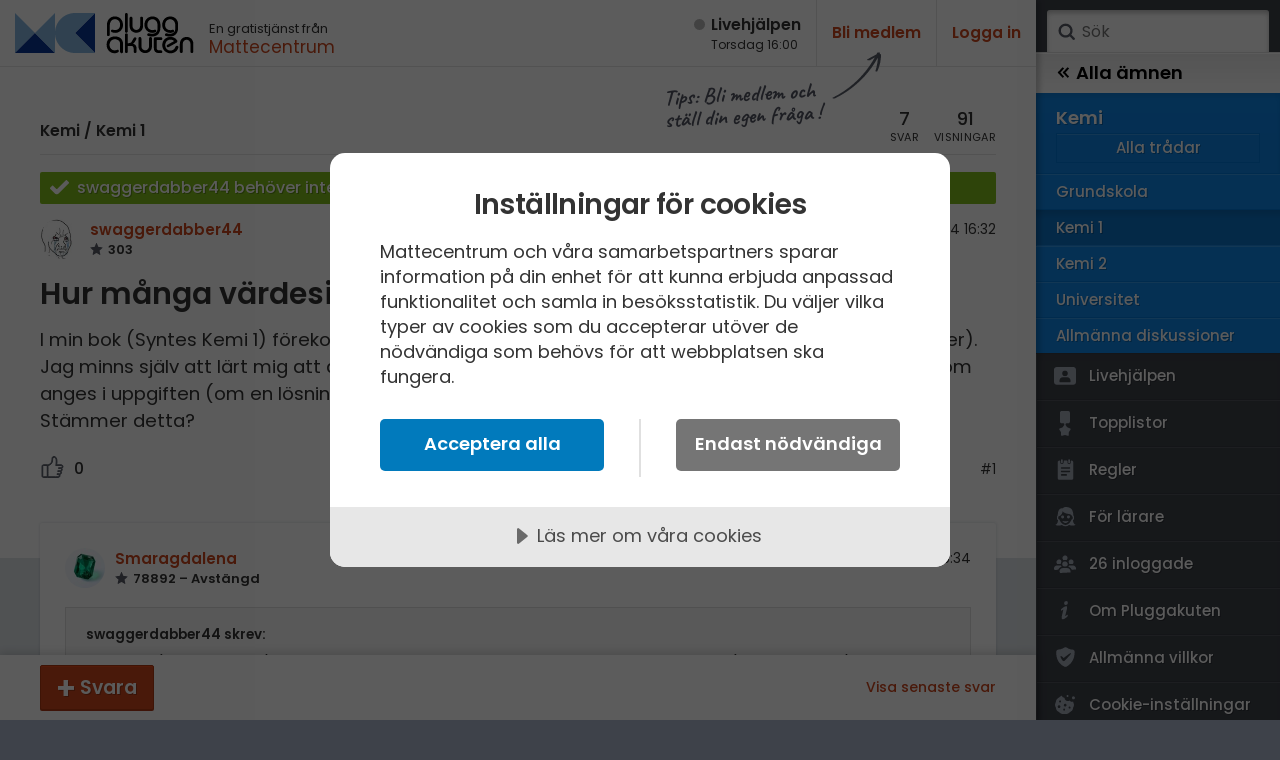

--- FILE ---
content_type: text/html; charset=utf-8
request_url: https://www.pluggakuten.se/trad/hur-manga-vardesiffror-ar-rimligt/
body_size: 9732
content:

<!DOCTYPE html>

<html lang="sv" class="responsive pluggakuten">
<head prefix="og: http://ogp.me/ns# fb: http://ogp.me/ns/fb# website: http://ogp.me/ns/website#">
	<meta charset="utf-8">
	<script>
		var tag = document.createElement('meta');
		tag.name = "viewport";

		if (navigator.userAgent.toLowerCase().indexOf("chrome") > -1) {
			tag.content = "width=device-width, initial-scale=1.0";
		} else {
			tag.content = "width=device-width, initial-scale=1.0, maximum-scale=1.0";
		}
		document.getElementsByTagName('head')[0].appendChild(tag);
	</script>
	
	<title>Hur många värdesiffror är rimligt? (Kemi/Kemi 1) – Pluggakuten</title>
	<meta name="description" content="I min bok (Syntes Kemi 1) f&#246;rekommer det n&#228;stan alltid oregelbundna skrivelser i facit (vad jag tycker). Jag minns sj&#228;lv " />
	<meta property="og:description" content="I min bok (Syntes Kemi 1) f&#246;rekommer det n&#228;stan alltid oregelbundna skrivelser i facit (vad jag tycker). Jag minns sj&#228;lv " />
	<meta property="og:site_name" content="Pluggakuten" />
	<meta property="og:type" content="article" />
	<meta property="og:image" content="https://www.pluggakuten.se/Themes/Pluggakuten/content/images/share.png?width=1200&amp;height=630" />
	<meta property="og:image:width" content="1200" />
	<meta property="og:image:height" content="630" />
	<meta property="article:author" content="https://www.facebook.com/mattecentrum" />

	<meta property="og:title" content="Hur många värdesiffror är rimligt? (Kemi/Kemi 1) – Pluggakuten" />
	<meta property="og:url" content="https://www.pluggakuten.se/trad/hur-manga-vardesiffror-ar-rimligt/" />
	<meta name="twitter:card" content="summary" />
	<meta name="twitter:title" content="Hur många värdesiffror är rimligt? (Kemi/Kemi 1) – Pluggakuten" />
	<meta name="twitter:description" content="I min bok (Syntes Kemi 1) f&#246;rekommer det n&#228;stan alltid oregelbundna skrivelser i facit (vad jag tycker). Jag minns sj&#228;lv " />

	
    



	

	<script src="https://cdnjs.cloudflare.com/ajax/libs/prism/1.17.1/components/prism-core.min.js" integrity="sha256-Y+Budm2wBEjYjbH0qcJRmLuRBFpXd0VKxl6XhdS4hgA=" crossorigin="anonymous"></script>
	<script src="https://cdnjs.cloudflare.com/ajax/libs/prism/1.17.1/plugins/autoloader/prism-autoloader.min.js" integrity="sha256-ht8ay6ZTPZfuixYB99I5oRpCLsCq7Do2LjEYLwbe+X8=" crossorigin="anonymous"></script>

	<link rel="preconnect" href="https://fonts.googleapis.com">
<link rel="preconnect" href="https://fonts.gstatic.com" crossorigin>
<link href="https://fonts.googleapis.com/css2?family=Caveat:wght@700&family=IBM+Plex+Mono&family=Poppins:ital,wght@0,400;0,500;0,600;1,400;1,600&display=block" rel="stylesheet">
<link type="text/css" rel="stylesheet" href="/Themes/Pluggakuten/Content/Styles/framework.less?v1020094" />

<link type="text/css" rel="stylesheet" href="/Scripts/prism/prism.min.css?v1020094" />

<link rel="stylesheet" type="text/css" href="/content/cache/combined_Pluggakuten_25938EDBED05A31B3E3510725F0D1259.css" />
	<!--[if lt IE 9]>
		<script src="http://html5shim.googlecode.com/svn/trunk/html5.js"></script>
	<![endif]-->
	<link rel="shortcut icon" href="/Themes/Pluggakuten/content/images/favicon.png?1">
	<link rel="apple-touch-icon" href="/Themes/Pluggakuten/content/images/favicon.png?1">
	<link rel="image_src" href="/Themes/Pluggakuten/content/images/share.png" />

	<script src="https://ajax.googleapis.com/ajax/libs/jquery/2.2.4/jquery.min.js"></script>
	<script type="text/javascript">
		var app_base = '/';
		var largeSpinnerBlockImage = '';  ;
	</script>


	<!-- Google Tag Manager -->
	<script>
				(function (w, d, s, l, i) {
					w[l] = w[l] || []; w[l].push({
					'gtm.start':
				new Date().getTime(), event: 'gtm.js'
				}); var f = d.getElementsByTagName(s)[0],
				j = d.createElement(s), dl = l != 'dataLayer' ? '&l=' + l : ''; j.async = true; j.src =
				'https://www.googletagmanager.com/gtm.js?id=' + i + dl; f.parentNode.insertBefore(j, f);
			})(window, document, 'script', 'dataLayer', 'GTM-W6M7V4Q');</script>
	<!-- End Google Tag Manager -->

	<script src="//cdn.cookietractor.com/cookietractor.js" data-lang="sv-SE" data-id="784b03b8-13d0-4611-9442-bb61e5a60621"></script>

	
    
    <link rel="stylesheet" type="text/css" href="/content/cache/fancybox_A96BE288E3FF8C408FABCCB8C0856656.css" />


</head>
<body class="desktop loggedin-false" data-navigationurl="/api/menu/structure">
	<div id="wrapper">

		<div id="main" class="topic">
			<header id="header" data-timestamp="134091731878377698">
				<div>
					<a href="/" class="logo" accesskey="1" alt="Hem">
						<img src="/themes/pluggakuten/content/images/pluggakuten-logo.svg?2" data-fallbackurl="" alt="Pluggakuten">
						<span>Pluggakuten</span>
					</a>
					<p class="payoff">
						En gratistjänst från <a href="http://www.mattecentrum.se" target="_top">Mattecentrum</a>
					</p>
				</div>

				<div>
					<div id="react_0HNHH669VBOAV"><a href="/live" class="live offline"><span>Live­hjälpen</span><span>Torsdag 16:00</span></a></div>
    



					<div class="user">

							<div class="createprofile"><a href="/members/register/">Bli medlem</a></div>
							<div class="login"><a href="/members/logon/">Logga in</a></div>
					</div>
				</div>

				<a id="menuslider" href="javascript:void(0)">
					<span></span>
					<span>Ämne</span>
				</a>

			</header>
			

<div id="react_0HNHH669VBOB0"></div>
    



			<article id="article">
				







<aside id="becomemember">
    <span>Tips: Bli medlem och <br />ställ din egen fråga&thinsp;!</span>
</aside>
<div class="curtain" data-topic="b268fef4-d907-4a3f-abe8-b11f010006fe">
    <div>
        <div class="clearfix topicheader">
            	<nav class="menubreadcrumbs" itemscope="itemscope" itemtype="http://schema.org/BreadcrumbList">
		
		<a itemprop="item" itemscope itemtype="url" href=/amne/kemi/>Kemi</a><span> / </span><a itemprop="item" itemscope itemtype="url" href=/amne/kemi/kemi-1/>Kemi 1</a>
		
	</nav>

            <div class="poststats">
                <div class="answers">
                    <span>7</span>
                    <span>svar</span>
                </div>
                <div class="seen">
                    <span>91</span>
                    <span>visningar</span>
                </div>
            </div>
        </div>


<div class="post clearfix" id="post-d8829412-e38a-42ab-9fc0-b11f0100076a">
		<div class="solved ">
			<span class="">
				swaggerdabber44 beh&#246;ver inte mer hj&#228;lp
			</span>
			<button type="button" class="removesolutionlink hidden" data-id="d8829412-e38a-42ab-9fc0-b11f0100076a" title="Avmarkera tråden som löst">Avmarkera</button>
		</div>

	<div class="header clearfix">
<a class="member" href="/profile/swaggerdabber44/">
	<img src="/MemberUploads/0008212a-5980-4ba5-938e-ad1e0103eadf/acbd8c39-d419-40b1-ac5b-adef011954ac_1563790063893s.jpg?width=80&amp;crop=0,0,80,80"/>
	<span class="name">
		swaggerdabber44
        
	</span>
	<span class="score">
		303


	</span>
</a>

		<div class="timestamp">
			<span class="posted">
				<span>Postad:</span>
                <span title="2024-02-23 16:32:10">
                    23 feb 2024 16:32
                </span>
            </span>

		</div>
	</div>

	<div class="post__content">
		<h1>Hur många värdesiffror är rimligt?</h1>
	
	    <p>I min bok (Syntes Kemi 1) förekommer det nästan alltid oregelbundna skrivelser i facit (vad jag tycker). Jag minns själv att lärt mig att antalet värdesiffror du ska använda som svar är det minsta antal som anges i uppgiften (om en lösning har ph=2.60 anges svaret med lika många värdesiffror t.e.x.). Stämmer detta?&nbsp;</p>
	</div>
	
    <div class="footer">


            <div class="thumbsupme " data-id="d8829412-e38a-42ab-9fc0-b11f0100076a" data-votetype="up" data-votetext="Like" data-votedtext="Liked" data-hasvoted="false" style="">
                <span class="count">
                    0
                </span>
            </div>
        <div class="actions">
            <a href="/trad/hur-manga-vardesiffror-ar-rimligt/?order=all#post-d8829412-e38a-42ab-9fc0-b11f0100076a">#1</a>
        </div>


    </div>


</div>


    </div>
</div>
<div class="contents">
    <div id="newpostmarker" class="infinite-container">


<div id="post-feaa647e-5380-490c-9295-b11f0100b4aa" class="post clearfix infinite-item ">
	<div class="header clearfix">

<a class="member" href="/profile/smaragdalena/">
	<img src="/MemberUploads/82b0b62a-a8df-4d42-bcf3-a71200aa597f/e19722ca-60e7-4a4e-b2c2-a7ef00cc46ae_smaragd.jpg?width=80&amp;crop=0,0,80,80"/>
	<span class="name">
		Smaragdalena
        
	</span>
	<span class="score">
		78892

			&ndash; Avstängd

	</span>
</a>

		<div class="timestamp">
			<span class="posted">
				<span>Postad:</span>
				<span title="2024-02-23 16:34:38">
					23 feb 2024 16:34
				</span>
			</span>

		</div>
	</div>

	<div class="post__content">
		<blockquote><span class="name">swaggerdabber44 skrev:</span>
<p>I min bok (Syntes Kemi 1) förekommer det nästan alltid oregelbundna skrivelser i facit (vad jag tycker). Jag minns själv att lärt mig att antalet värdesiffror du ska använda som svar är det minsta antal som anges i uppgiften (om en lösning har ph=2.60 anges svaret med lika många värdesiffror t.e.x.). Stämmer detta?&nbsp;</p>
</blockquote>
<p>Om en lösning har pH = 2,60 betraktar jag det som två värdesiffror, siffran 2 anger "bara" vilken storleksordning det är, d v s hur många nollor det är efter kommatecknet. </p>
	</div>
	<div class="footer clearfix">
			<div class="thumbsupme " data-id="feaa647e-5380-490c-9295-b11f0100b4aa" data-votetype="up" data-votetext="Like" data-votedtext="Liked" data-hasvoted="false" style="">
				<span class="count">
					0
				</span>
			</div>
		<div class="actions">
			<a href="/trad/hur-manga-vardesiffror-ar-rimligt/?order=all#post-feaa647e-5380-490c-9295-b11f0100b4aa">#2</a>
		</div>
	</div>
</div>



<div id="post-f01a41c8-eae5-48a6-a1ff-b11f01030196" class="post clearfix infinite-item ">
	<div class="header clearfix">

<a class="member" href="/profile/swaggerdabber44/">
	<img src="/MemberUploads/0008212a-5980-4ba5-938e-ad1e0103eadf/acbd8c39-d419-40b1-ac5b-adef011954ac_1563790063893s.jpg?width=80&amp;crop=0,0,80,80"/>
	<span class="name">
		swaggerdabber44
        
	</span>
	<span class="score">
		303


	</span>
</a>

		<div class="timestamp">
			<span class="posted">
				<span>Postad:</span>
				<span title="2024-02-23 16:43:00">
					23 feb 2024 16:43
				</span>
			</span>

		</div>
	</div>

	<div class="post__content">
		<blockquote><span class="name">Smaragdalena skrev:</span>
<blockquote><span class="name">swaggerdabber44 skrev:</span>
<p>I min bok (Syntes Kemi 1) förekommer det nästan alltid oregelbundna skrivelser i facit (vad jag tycker). Jag minns själv att lärt mig att antalet värdesiffror du ska använda som svar är det minsta antal som anges i uppgiften (om en lösning har ph=2.60 anges svaret med lika många värdesiffror t.e.x.). Stämmer detta?&nbsp;</p>
</blockquote>
<p>Om en lösning har pH = 2,60 betraktar jag det som två värdesiffror, siffran 2 anger "bara" vilken storleksordning det är, d v s hur många nollor det är efter kommatecknet.</p>
</blockquote>
<p>Ok. Då antar jag att det är korrekt att svara med just 2 värdesiffror?&nbsp;</p>
	</div>
	<div class="footer clearfix">
			<div class="thumbsupme " data-id="f01a41c8-eae5-48a6-a1ff-b11f01030196" data-votetype="up" data-votetext="Like" data-votedtext="Liked" data-hasvoted="false" style="">
				<span class="count">
					0
				</span>
			</div>
		<div class="actions">
			<a href="/trad/hur-manga-vardesiffror-ar-rimligt/?order=all#post-f01a41c8-eae5-48a6-a1ff-b11f01030196">#3</a>
		</div>
	</div>
</div>



<div id="post-ed885620-f596-4c80-922e-b11f01031e10" class="post clearfix infinite-item ">
	<div class="header clearfix">

<a class="member" href="/profile/swaggerdabber44/">
	<img src="/MemberUploads/0008212a-5980-4ba5-938e-ad1e0103eadf/acbd8c39-d419-40b1-ac5b-adef011954ac_1563790063893s.jpg?width=80&amp;crop=0,0,80,80"/>
	<span class="name">
		swaggerdabber44
        
	</span>
	<span class="score">
		303


	</span>
</a>

		<div class="timestamp">
			<span class="posted">
				<span>Postad:</span>
				<span title="2024-02-23 16:43:25">
					23 feb 2024 16:43
				</span>
			</span>

		</div>
	</div>

	<div class="post__content">
		<blockquote><span class="name">Smaragdalena skrev:</span>
<blockquote><span class="name">swaggerdabber44 skrev:</span>
<p>I min bok (Syntes Kemi 1) förekommer det nästan alltid oregelbundna skrivelser i facit (vad jag tycker). Jag minns själv att lärt mig att antalet värdesiffror du ska använda som svar är det minsta antal som anges i uppgiften (om en lösning har ph=2.60 anges svaret med lika många värdesiffror t.e.x.). Stämmer detta?&nbsp;</p>
</blockquote>
<p>Om en lösning har pH = 2,60 betraktar jag det som två värdesiffror, siffran 2 anger "bara" vilken storleksordning det är, d v s hur många nollor det är efter kommatecknet.</p>
</blockquote>
<p>Bara så att jag har full koll, hur många värdesiffror hade 20.60 haft? 3?</p>
	</div>
	<div class="footer clearfix">
			<div class="thumbsupme " data-id="ed885620-f596-4c80-922e-b11f01031e10" data-votetype="up" data-votetext="Like" data-votedtext="Liked" data-hasvoted="false" style="">
				<span class="count">
					0
				</span>
			</div>
		<div class="actions">
			<a href="/trad/hur-manga-vardesiffror-ar-rimligt/?order=all#post-ed885620-f596-4c80-922e-b11f01031e10">#4</a>
		</div>
	</div>
</div>



<div id="post-54b9df28-6124-4468-b14e-b11f010c11d8" class="post clearfix infinite-item ">
	<div class="header clearfix">

<a class="member" href="/profile/smaragdalena/">
	<img src="/MemberUploads/82b0b62a-a8df-4d42-bcf3-a71200aa597f/e19722ca-60e7-4a4e-b2c2-a7ef00cc46ae_smaragd.jpg?width=80&amp;crop=0,0,80,80"/>
	<span class="name">
		Smaragdalena
        
	</span>
	<span class="score">
		78892

			&ndash; Avstängd

	</span>
</a>

		<div class="timestamp">
			<span class="posted">
				<span>Postad:</span>
				<span title="2024-02-23 17:16:00">
					23 feb 2024 17:16
				</span>
			</span>

		</div>
	</div>

	<div class="post__content">
		<p>I allmänhet: 20,60 har 4 värdesiffror. Om det är ett pH-värde: ERROR, så basiskt kan inte en vattenlösning vara.</p>
	</div>
	<div class="footer clearfix">
			<div class="thumbsupme " data-id="54b9df28-6124-4468-b14e-b11f010c11d8" data-votetype="up" data-votetext="Like" data-votedtext="Liked" data-hasvoted="false" style="">
				<span class="count">
					0
				</span>
			</div>
		<div class="actions">
			<a href="/trad/hur-manga-vardesiffror-ar-rimligt/?order=all#post-54b9df28-6124-4468-b14e-b11f010c11d8">#5</a>
		</div>
	</div>
</div>



<div id="post-4ea14597-5ea6-4e8a-a13f-b12200e25936" class="post clearfix infinite-item ">
	<div class="header clearfix">

<a class="member" href="/profile/swaggerdabber44/">
	<img src="/MemberUploads/0008212a-5980-4ba5-938e-ad1e0103eadf/acbd8c39-d419-40b1-ac5b-adef011954ac_1563790063893s.jpg?width=80&amp;crop=0,0,80,80"/>
	<span class="name">
		swaggerdabber44
        
	</span>
	<span class="score">
		303


	</span>
</a>

		<div class="timestamp">
			<span class="posted">
				<span>Postad:</span>
				<span title="2024-02-26 14:44:06">
					26 feb 2024 14:44
				</span>
			</span>

		</div>
	</div>

	<div class="post__content">
		<blockquote><span class="name">Smaragdalena skrev:</span>
<p>I allmänhet: 20,60 har 4 värdesiffror. Om det är ett pH-värde: ERROR, så basiskt kan inte en vattenlösning vara.</p>
</blockquote>
<p>Så 1 siffra läggs till från 2.60 och det blir då 2 värdesiffror mer? Det känns oregelbundet.</p>
	</div>
	<div class="footer clearfix">
			<div class="thumbsupme " data-id="4ea14597-5ea6-4e8a-a13f-b12200e25936" data-votetype="up" data-votetext="Like" data-votedtext="Liked" data-hasvoted="false" style="">
				<span class="count">
					0
				</span>
			</div>
		<div class="actions">
			<a href="/trad/hur-manga-vardesiffror-ar-rimligt/?order=all#post-4ea14597-5ea6-4e8a-a13f-b12200e25936">#6</a>
		</div>
	</div>
</div>



<div id="post-48c5f6c9-f720-442a-b52a-b12200f67a38" class="post clearfix infinite-item ">
	<div class="header clearfix">

<a class="member" href="/profile/smaragdalena/">
	<img src="/MemberUploads/82b0b62a-a8df-4d42-bcf3-a71200aa597f/e19722ca-60e7-4a4e-b2c2-a7ef00cc46ae_smaragd.jpg?width=80&amp;crop=0,0,80,80"/>
	<span class="name">
		Smaragdalena
        
	</span>
	<span class="score">
		78892

			&ndash; Avstängd

	</span>
</a>

		<div class="timestamp">
			<span class="posted">
				<span>Postad:</span>
				<span title="2024-02-26 15:57:23">
					26 feb 2024 15:57
				</span>
			</span>

		</div>
	</div>

	<div class="post__content">
		<p>Det beror på att pH är en logaritmisk skala - då blir det lite extra krångligt!</p>
	</div>
	<div class="footer clearfix">
			<div class="thumbsupme " data-id="48c5f6c9-f720-442a-b52a-b12200f67a38" data-votetype="up" data-votetext="Like" data-votedtext="Liked" data-hasvoted="false" style="">
				<span class="count">
					0
				</span>
			</div>
		<div class="actions">
			<a href="/trad/hur-manga-vardesiffror-ar-rimligt/?order=all#post-48c5f6c9-f720-442a-b52a-b12200f67a38">#7</a>
		</div>
	</div>
</div>



<div id="post-5e80bb76-0e27-4000-b125-b12200f91b92" class="post clearfix infinite-item ">
	<div class="header clearfix">

<a class="member" href="/profile/swaggerdabber44/">
	<img src="/MemberUploads/0008212a-5980-4ba5-938e-ad1e0103eadf/acbd8c39-d419-40b1-ac5b-adef011954ac_1563790063893s.jpg?width=80&amp;crop=0,0,80,80"/>
	<span class="name">
		swaggerdabber44
        
	</span>
	<span class="score">
		303


	</span>
</a>

		<div class="timestamp">
			<span class="posted">
				<span>Postad:</span>
				<span title="2024-02-26 16:06:58">
					26 feb 2024 16:06
				</span>
			</span>

		</div>
	</div>

	<div class="post__content">
		<blockquote><span class="name">Smaragdalena skrev:</span>
<p>Det beror på att pH är en logaritmisk skala - då blir det lite extra krångligt!</p>
</blockquote>
<p>Oj okej. Frågan är om det tas till hänsyn när det kommer till kemifrågor i en lärobok.</p>
	</div>
	<div class="footer clearfix">
			<div class="thumbsupme " data-id="5e80bb76-0e27-4000-b125-b12200f91b92" data-votetype="up" data-votetext="Like" data-votedtext="Liked" data-hasvoted="false" style="">
				<span class="count">
					0
				</span>
			</div>
		<div class="actions">
			<a href="/trad/hur-manga-vardesiffror-ar-rimligt/?order=all#post-5e80bb76-0e27-4000-b125-b12200f91b92">#8</a>
		</div>
	</div>
</div>


    </div>
</div>


<div class="answerbar editorContainer" data-animateheight="340" data-animatespeed="500" style="height: 0; z-index:3">
        <div>
            <span id="answer-status" style="display: none;" title="Någon skriver ett svar..">
                <span class="typing-indicator">
                    <span></span>
                    <span></span>
                    <span></span>
                </span>
                <span id="answer-status-text">Användare skriver</span>
            </span>
        </div>
        <div class="handle">
            <div></div>
        </div>
        <div>
        </div>

</div>
<div class="answerbar">
    <div>
                <a href="javascript:;" data-foldout="signUp" class="button plus expand-one">Svara</a>
                <p id="signUp" class="nouseralert collapsed">
                    Du behöver <a href="/members/logon/?ReturnUrl=/trad/hur-manga-vardesiffror-ar-rimligt/">Logga in</a> eller <a href="/members/register/?ReturnUrl=/trad/hur-manga-vardesiffror-ar-rimligt/">Bli medlem</a> först!
                </p>
            <a class="hidden" id="cancelpost" href=" javascript:;" style="bottom: -50px;">Avbryt</a>
            <div class="links">
                                    <a class="showlatest" href="?slug=hur-manga-vardesiffror-ar-rimligt&p=1#post-5e80bb76-0e27-4000-b125-b12200f91b92">Visa senaste svar</a>
            </div>
    </div>
</div>






			</article>
		</div>
		
	

    

<div id="menusite" data-overview="Alla tr&#229;dar">
	<form class="search" action="/search" method="GET">
		<a href="#search" class="submit" onclick="$(this).closest('form').submit()">Sök</a>
		<input accesskey="4" name="term" autocomplete="off" type="text" data-value="" placeholder="S&#246;k" />
	</form>

	<nav class="animated clearfix mp-menu mp-overlap" style="-webkit-transform: translate3d(-100%, 0px, 0px); transform: translate3d(-100%, 0px, 0px);">
		<div class="animated mp-level" data-level="1" style="display: block">
			<ul>


<li class="level start menustartlink" style="background-color: #18abf0">

	<a href="/amne/matematik/" class="arrow right" data-id="9f918b6c-a169-45f7-870a-a59800fb6a37">
		<span>Matematik</span>
		<span></span>
	</a>



	<div class="mp-level" data-level="2" style="">

		<div class="back">
			<a href="/" class="arrow back" data-id="0">
				<span></span>
				<span>Alla &#228;mnen</span>
			</a>
		</div>


		<ul class="classes" style="-webkit-transform: translate3d(-0%, 0px, 0px); transform: translate3d(-0%, 0px, 0px);">
			<li class="group" style="background-color: #18abf0; border-color: #0091D6;">
				<ul class="sections clearfix">

					<li class="overview topoverview ">
						<span>Matematik</span>
						<a href="/amne/matematik/" data-id="9f918b6c-a169-45f7-870a-a59800fb6a37" class="menulink menu link" style="border-color: #0B9EE3;">Alla tr&#229;dar</a>
					</li>
				</ul>
			</li>
		</ul>

	</div>
</li>

<li class="level start menustartlink" style="background-color: #159aed">

	<a href="/amne/fysik/" class="arrow right" data-id="355bc648-b351-4a88-ba02-a5bb0104aa85">
		<span>Fysik</span>
		<span></span>
	</a>



	<div class="mp-level" data-level="2" style="">

		<div class="back">
			<a href="/" class="arrow back" data-id="0">
				<span></span>
				<span>Alla &#228;mnen</span>
			</a>
		</div>


		<ul class="classes" style="-webkit-transform: translate3d(-0%, 0px, 0px); transform: translate3d(-0%, 0px, 0px);">
			<li class="group" style="background-color: #159aed; border-color: #0080D3;">
				<ul class="sections clearfix">

					<li class="overview topoverview ">
						<span>Fysik</span>
						<a href="/amne/fysik/" data-id="355bc648-b351-4a88-ba02-a5bb0104aa85" class="menulink menu link" style="border-color: #088DE0;">Alla tr&#229;dar</a>
					</li>
				</ul>
			</li>
		</ul>

	</div>
</li>

<li class="level start menustartlink" style="background-color: #0e86e8">

	<a href="/amne/kemi/" class="arrow right" data-id="b58731b8-ea20-463a-843b-a5bb0104bb03">
		<span>Kemi</span>
		<span></span>
	</a>



	<div class="mp-level" data-level="2" style="display:block;">

		<div class="back">
			<a href="/" class="arrow back" data-id="0">
				<span></span>
				<span>Alla &#228;mnen</span>
			</a>
		</div>


		<ul class="classes" style="-webkit-transform: translate3d(-0%, 0px, 0px); transform: translate3d(-0%, 0px, 0px);">
			<li class="group" style="background-color: #0e86e8; border-color: #006CCE;">
				<ul class="sections clearfix">

					<li class="overview topoverview ">
						<span>Kemi</span>
						<a href="/amne/kemi/" data-id="b58731b8-ea20-463a-843b-a5bb0104bb03" class="menulink menu link" style="border-color: #0179DB;">Alla tr&#229;dar</a>
					</li>

<li class="menupagelink" style="border-color: #0179DB; background-color: #0e86e8;">
	<a href="/amne/kemi/grundskola-2/" data-id="95c237f2-ed97-4e44-9909-a5c600facda7" class="link">Grundskola</a>
</li>
<li class="menupagelink current" style="border-color: #0179DB; background-color: #0e86e8;">
	<a href="/amne/kemi/kemi-1/" data-id="dd663f0e-f4d9-4eef-939d-a5c600fadec7" class="link">Kemi 1</a>
</li>
<li class="menupagelink" style="border-color: #0179DB; background-color: #0e86e8;">
	<a href="/amne/kemi/kemi-2/" data-id="ff232a52-bc04-408a-a684-a5c600faf1d6" class="link">Kemi 2</a>
</li>
<li class="menupagelink" style="border-color: #0179DB; background-color: #0e86e8;">
	<a href="/amne/kemi/hogskola-3/" data-id="6d78bb4b-849c-41f2-b93c-a5c600fb05a9" class="link">Universitet</a>
</li>
<li class="menupagelink" style="border-color: #0179DB; background-color: #0e86e8;">
	<a href="/amne/kemi/allmanna-diskussioner-3/" data-id="b67d6f11-ad80-415c-82fe-a6ab00ddb93f" class="link">Allmänna diskussioner</a>
</li>				</ul>
			</li>
		</ul>


<nav class="extra">
	<ul>

		<li>
			<a href="/live" data-id="" class="dlink icon live">
				<span></span>
				<span>Livehjälpen</span>
			</a>
		</li>

		<li>
			<a href="/topic/toplist" data-id="" class="dlink icon toplist">
				<span></span>
				<span>Topplistor</span>
			</a>
		</li>
		<li>
			<a href="/Content/rules" data-id="" class="dlink icon rules">
				<span></span>
				<span>Regler</span>
			</a>
		</li>
		<li>
			<a href="/Content/teachers" data-id="" class="dlink icon teacher">
				<span></span>
				<span>För lärare</span>
			</a>
		</li>
		<li>
			<a href="/members/membersonline" data-id="" class="dlink icon loggedin">
				<span></span>
				<span>26 inloggade</span>
			</a>
		</li>
		<li>
			<a href="/Content/about" data-id="" class="dlink icon about">
				<span></span>
				<span>Om Pluggakuten</span>
			</a>
		</li>
        <li>
            <a href="/Content/Cookies" data-id="" class="dlink icon privacy">
                <span></span>
                <span>Allmänna villkor</span>
            </a>
        </li>
        <li>
            <a href="javascript:cookieTractor.openConsentSettings()" data-id="" class="dlink icon cookies noajaxload">
                <span></span>
                <span>Cookie-inställningar</span>
            </a>
        </li>
		
	</ul>

	<nav class="sites">
		<ul>
			<li>
				<a href="https://www.mattecentrum.se/" data-id class="dlink mattecentrum">
					<span class="meta">Mattecentrum</span>
				</a>
			</li>
			<li>
				<a href="https://www.matteboken.se/" data-id class="dlink matteboken">
					<span class="meta">Matteboken</span>
				</a>
			</li>
			<li>
				<a href="https://www.formelsamlingen.se/" data-id class="dlink formelsamlingen">
					<span class="meta">Formelsamlingen</span>
				</a>

			</li>
			<li>
				<a href="https://www.mathplanet.com/" data-id class="dlink mathplanet">
					<span class="meta">Mathplanet</span>
				</a>
			</li>
		</ul>
	</nav>
</nav>

	</div>
</li>

<li class="level start menustartlink" style="background-color: #156dd1">

	<a href="/amne/biologi/" class="arrow right" data-id="a37528e5-b5a7-4846-b914-a5bb0104cb7f">
		<span>Biologi</span>
		<span></span>
	</a>



	<div class="mp-level" data-level="2" style="">

		<div class="back">
			<a href="/" class="arrow back" data-id="0">
				<span></span>
				<span>Alla &#228;mnen</span>
			</a>
		</div>


		<ul class="classes" style="-webkit-transform: translate3d(-0%, 0px, 0px); transform: translate3d(-0%, 0px, 0px);">
			<li class="group" style="background-color: #156dd1; border-color: #0053B7;">
				<ul class="sections clearfix">

					<li class="overview topoverview ">
						<span>Biologi</span>
						<a href="/amne/biologi/" data-id="a37528e5-b5a7-4846-b914-a5bb0104cb7f" class="menulink menu link" style="border-color: #0860C4;">Alla tr&#229;dar</a>
					</li>
				</ul>
			</li>
		</ul>

	</div>
</li>

<li class="level start menustartlink" style="background-color: #1760b3">

	<a href="/amne/teknik/" class="arrow right" data-id="9be9f460-af0a-4d22-9b41-a5bb0104dfcf">
		<span>Teknik & Bygg</span>
		<span></span>
	</a>



	<div class="mp-level" data-level="2" style="">

		<div class="back">
			<a href="/" class="arrow back" data-id="0">
				<span></span>
				<span>Alla &#228;mnen</span>
			</a>
		</div>


		<ul class="classes" style="-webkit-transform: translate3d(-0%, 0px, 0px); transform: translate3d(-0%, 0px, 0px);">
			<li class="group" style="background-color: #1760b3; border-color: #004699;">
				<ul class="sections clearfix">

					<li class="overview topoverview ">
						<span>Teknik & Bygg</span>
						<a href="/amne/teknik/" data-id="9be9f460-af0a-4d22-9b41-a5bb0104dfcf" class="menulink menu link" style="border-color: #0A53A6;">Alla tr&#229;dar</a>
					</li>
				</ul>
			</li>
		</ul>

	</div>
</li>

<li class="level start menustartlink" style="background-color: #225799">

	<a href="/amne/programmering/" class="arrow right" data-id="a498c2e4-5f46-4b72-b118-a5a800e3382b">
		<span>Programmering</span>
		<span></span>
	</a>



	<div class="mp-level" data-level="2" style="">

		<div class="back">
			<a href="/" class="arrow back" data-id="0">
				<span></span>
				<span>Alla &#228;mnen</span>
			</a>
		</div>


		<ul class="classes" style="-webkit-transform: translate3d(-0%, 0px, 0px); transform: translate3d(-0%, 0px, 0px);">
			<li class="group" style="background-color: #225799; border-color: #083D7F;">
				<ul class="sections clearfix">

					<li class="overview topoverview ">
						<span>Programmering</span>
						<a href="/amne/programmering/" data-id="a498c2e4-5f46-4b72-b118-a5a800e3382b" class="menulink menu link" style="border-color: #154A8C;">Alla tr&#229;dar</a>
					</li>
				</ul>
			</li>
		</ul>

	</div>
</li>

<li class="level start menustartlink" style="background-color: #23993c">

	<a href="/amne/svenska/" class="arrow right" data-id="90543017-7a0c-4b6d-b39a-a5b40101fc23">
		<span>Svenska</span>
		<span></span>
	</a>



	<div class="mp-level" data-level="2" style="">

		<div class="back">
			<a href="/" class="arrow back" data-id="0">
				<span></span>
				<span>Alla &#228;mnen</span>
			</a>
		</div>


		<ul class="classes" style="-webkit-transform: translate3d(-0%, 0px, 0px); transform: translate3d(-0%, 0px, 0px);">
			<li class="group" style="background-color: #23993c; border-color: #097F22;">
				<ul class="sections clearfix">

					<li class="overview topoverview ">
						<span>Svenska</span>
						<a href="/amne/svenska/" data-id="90543017-7a0c-4b6d-b39a-a5b40101fc23" class="menulink menu link" style="border-color: #168C2F;">Alla tr&#229;dar</a>
					</li>
				</ul>
			</li>
		</ul>

	</div>
</li>

<li class="level start menustartlink" style="background-color: #208d37">

	<a href="/amne/engelska/" class="arrow right" data-id="c3f9d83d-278f-4ac1-9047-a5b4010247f8">
		<span>Engelska</span>
		<span></span>
	</a>



	<div class="mp-level" data-level="2" style="">

		<div class="back">
			<a href="/" class="arrow back" data-id="0">
				<span></span>
				<span>Alla &#228;mnen</span>
			</a>
		</div>


		<ul class="classes" style="-webkit-transform: translate3d(-0%, 0px, 0px); transform: translate3d(-0%, 0px, 0px);">
			<li class="group" style="background-color: #208d37; border-color: #06731D;">
				<ul class="sections clearfix">

					<li class="overview topoverview ">
						<span>Engelska</span>
						<a href="/amne/engelska/" data-id="c3f9d83d-278f-4ac1-9047-a5b4010247f8" class="menulink menu link" style="border-color: #13802A;">Alla tr&#229;dar</a>
					</li>
				</ul>
			</li>
		</ul>

	</div>
</li>

<li class="level start menustartlink" style="background-color: #1b7f30">

	<a href="/amne/fler-sprak/" class="arrow right" data-id="e44dc62e-201e-4208-a019-a5b401026b4d">
		<span>Fler språk</span>
		<span></span>
	</a>



	<div class="mp-level" data-level="2" style="">

		<div class="back">
			<a href="/" class="arrow back" data-id="0">
				<span></span>
				<span>Alla &#228;mnen</span>
			</a>
		</div>


		<ul class="classes" style="-webkit-transform: translate3d(-0%, 0px, 0px); transform: translate3d(-0%, 0px, 0px);">
			<li class="group" style="background-color: #1b7f30; border-color: #016516;">
				<ul class="sections clearfix">

					<li class="overview topoverview ">
						<span>Fler språk</span>
						<a href="/amne/fler-sprak/" data-id="e44dc62e-201e-4208-a019-a5b401026b4d" class="menulink menu link" style="border-color: #0E7223;">Alla tr&#229;dar</a>
					</li>
				</ul>
			</li>
		</ul>

	</div>
</li>

<li class="level start menustartlink" style="background-color: #952474">

	<a href="/amne/samhallsorientering/" class="arrow right" data-id="347ee671-ef2a-4662-a5af-a5b40102cadc">
		<span>Samhällsorientering</span>
		<span></span>
	</a>



	<div class="mp-level" data-level="2" style="">

		<div class="back">
			<a href="/" class="arrow back" data-id="0">
				<span></span>
				<span>Alla &#228;mnen</span>
			</a>
		</div>


		<ul class="classes" style="-webkit-transform: translate3d(-0%, 0px, 0px); transform: translate3d(-0%, 0px, 0px);">
			<li class="group" style="background-color: #952474; border-color: #7B0A5A;">
				<ul class="sections clearfix">

					<li class="overview topoverview ">
						<span>Samhällsorientering</span>
						<a href="/amne/samhallsorientering/" data-id="347ee671-ef2a-4662-a5af-a5b40102cadc" class="menulink menu link" style="border-color: #881767;">Alla tr&#229;dar</a>
					</li>
				</ul>
			</li>
		</ul>

	</div>
</li>

<li class="level start menustartlink" style="background-color: #8b1d6b">

	<a href="/amne/ekonomi/" class="arrow right" data-id="6d640b03-c69c-468c-8023-a5b40102e2f5">
		<span>Ekonomi</span>
		<span></span>
	</a>



	<div class="mp-level" data-level="2" style="">

		<div class="back">
			<a href="/" class="arrow back" data-id="0">
				<span></span>
				<span>Alla &#228;mnen</span>
			</a>
		</div>


		<ul class="classes" style="-webkit-transform: translate3d(-0%, 0px, 0px); transform: translate3d(-0%, 0px, 0px);">
			<li class="group" style="background-color: #8b1d6b; border-color: #710351;">
				<ul class="sections clearfix">

					<li class="overview topoverview ">
						<span>Ekonomi</span>
						<a href="/amne/ekonomi/" data-id="6d640b03-c69c-468c-8023-a5b40102e2f5" class="menulink menu link" style="border-color: #7E105E;">Alla tr&#229;dar</a>
					</li>
				</ul>
			</li>
		</ul>

	</div>
</li>

<li class="level start menustartlink" style="background-color: #8a6b18">

	<a href="/amne/fler-amnen/" class="arrow right" data-id="a4bae369-a403-438b-874a-a5b401031c94">
		<span>Fler ämnen</span>
		<span></span>
	</a>



	<div class="mp-level" data-level="2" style="">

		<div class="back">
			<a href="/" class="arrow back" data-id="0">
				<span></span>
				<span>Alla &#228;mnen</span>
			</a>
		</div>


		<ul class="classes" style="-webkit-transform: translate3d(-0%, 0px, 0px); transform: translate3d(-0%, 0px, 0px);">
			<li class="group" style="background-color: #8a6b18; border-color: #705100;">
				<ul class="sections clearfix">

					<li class="overview topoverview ">
						<span>Fler ämnen</span>
						<a href="/amne/fler-amnen/" data-id="a4bae369-a403-438b-874a-a5b401031c94" class="menulink menu link" style="border-color: #7D5E0B;">Alla tr&#229;dar</a>
					</li>
				</ul>
			</li>
		</ul>

	</div>
</li>

<li class="level start menustartlink" style="background-color: #816415">

	<a href="/amne/ovriga-diskussioner/" class="arrow right" data-id="3b814da0-673c-4a8a-b1fd-a5b4010347c9">
		<span>Övriga diskussioner</span>
		<span></span>
	</a>



	<div class="mp-level" data-level="2" style="">

		<div class="back">
			<a href="/" class="arrow back" data-id="0">
				<span></span>
				<span>Alla &#228;mnen</span>
			</a>
		</div>


		<ul class="classes" style="-webkit-transform: translate3d(-0%, 0px, 0px); transform: translate3d(-0%, 0px, 0px);">
			<li class="group" style="background-color: #816415; border-color: #674A00;">
				<ul class="sections clearfix">

					<li class="overview topoverview ">
						<span>Övriga diskussioner</span>
						<a href="/amne/ovriga-diskussioner/" data-id="3b814da0-673c-4a8a-b1fd-a5b4010347c9" class="menulink menu link" style="border-color: #745708;">Alla tr&#229;dar</a>
					</li>
				</ul>
			</li>
		</ul>

	</div>
</li>			</ul>
		</div>
	</nav>

</div>



		

	</div>
	

<div id="jsquickmessage" style="display: none;">

</div>
	<footer>
		
    

	</footer>
	<div style="z-index: 100;" class="cd-panel from-right" data-confirmationtext="Are you sure you want to close?">
    <header class="cd-panel-header">
        <h6></h6>
        <a href="#" class="cd-panel-close">Close</a>
    </header>
    <div class="cd-panel-container">
        <div class="cd-panel-content">
            <div class="loaderholder">
                <img src="/content/Images/ajaxloader-large.gif" alt="" />
            </div>
        </div>
    </div>
</div>

	<!-- Mathjax-->

    <script> window.MathJax = { MathML: { extensions: ["mml3.js", "content-mathml.js"] } }; </script>
    <script type="text/javascript" async src="https://cdnjs.cloudflare.com/ajax/libs/mathjax/2.7.4/MathJax.js?config=MML_HTMLorMML"></script>

<!--End of mathjax-->


<script>
	var app_base = '/';
	var largeSpinnerBlockImage = ''; 
</script>

<script type="text/javascript" src="/scripts/cache/combined_Pluggakuten_956BD4AE11E5982D8944D5B1DAD95AD4.js"></script>

<script src="/Scripts/jquery.signalR-2.4.3.min.js"></script>
<script src="/signalr/hubs"></script>

    <script src="/Scripts/bundles/default.bundle.js?v=1020094"></script>
<script>ReactDOM.hydrate(React.createElement(HeaderCounterMainComponent, {"state":{"routing":{"path":"","totalActiveVolunteers":0,"didMakeClientSideNavigation":false,"nextMeeting":{"dateText":"Torsdag 16:00"},"alert":null},"currentUser":{"userType":"visitor","userName":"","userEmail":null,"volunteerId":0,"showVolunteerMenu":false},"volunteerSettings":{"data":null,"status":"empty"},"translation":null,"liveMeetingEdit":{"data":null,"status":"empty"},"volunteerMyMeetings":{"data":null,"status":"empty"},"allMeetings":{"data":null,"status":"empty"},"notification":{"data":null,"status":"empty"}}}), document.getElementById("react_0HNHH669VBOAV"));
ReactDOM.hydrate(React.createElement(LiveNotificationMainComponent, {"state":{"routing":{"path":"","totalActiveVolunteers":0,"didMakeClientSideNavigation":false,"nextMeeting":{"dateText":"Torsdag 16:00"},"alert":null},"currentUser":{"userType":"visitor","userName":"","userEmail":null,"volunteerId":0,"showVolunteerMenu":false},"volunteerSettings":{"data":null,"status":"empty"},"translation":null,"liveMeetingEdit":{"data":null,"status":"empty"},"volunteerMyMeetings":{"data":null,"status":"empty"},"allMeetings":{"data":null,"status":"empty"},"notification":{"data":null,"status":"empty"}}}), document.getElementById("react_0HNHH669VBOB0"));
</script>

	
	
    <script type="text/javascript" src="/scripts/cache/topic_C4CBB0863A3A3D381D0B65391D51347D.js"></script>
    <script>
		var topicId = 'b268fef4-d907-4a3f-abe8-b11f010006fe';
    </script>
    



</body>
</html>

--- FILE ---
content_type: text/css; charset=utf-8
request_url: https://www.pluggakuten.se/Themes/Pluggakuten/Content/Styles/framework.less?v1020094
body_size: 19565
content:
.sod_select,.sod_select *{-webkit-box-sizing:border-box;-moz-box-sizing:border-box;box-sizing:border-box;-webkit-touch-callout:none;-webkit-user-select:none;-moz-user-select:none;-ms-user-select:none;user-select:none}.sod_select{display:inline-block;position:relative;width:200px;border:3px solid #5e5e5e;background:#fff;text-align:left;outline:0;outline-offset:-2px;cursor:default}.sod_select.disabled{border-color:#828282;color:#b2b2b2;cursor:not-allowed}.sod_select .sod_label{display:block;white-space:nowrap;padding-right:15px}.sod_select .sod_list_wrapper{position:absolute;top:100%;left:0;display:none;height:auto;margin:0 0 0 -3px;background:#fff;border-top:none;z-index:1}.sod_select.open .sod_list_wrapper{display:block}.sod_select.disabled.open .sod_list_wrapper{display:none}.sod_select.above .sod_list_wrapper{top:auto;bottom:100%;border-top:3px solid #000;border-bottom:none}.sod_select .sod_list{max-height:500px;display:block;overflow-y:auto;padding:0;margin:0}.sod_select .sod_option{display:block;overflow:hidden;white-space:nowrap;text-overflow:ellipsis;position:relative;padding:10px 10px;list-style-type:none}.sod_select .sod_option.optgroup,.sod_select .sod_option.optgroup.disabled{background:inherit;color:#939393;font-size:10px;font-style:italic}.sod_select .sod_option.groupchild{padding-left:20px}.sod_select .sod_option.is-placeholder{display:none}.sod_select .sod_option.disabled{background:inherit;color:#ccc}.sod_select .sod_option.active{background:#f7f7f7;color:#333}.sod_select .sod_option.selected{padding-right:25px}.sod_select .sod_option.selected:before{content:"";position:absolute;-webkit-transform:translateY(-50%);-ms-transform:translateY(-50%);transform:translateY(-50%);display:inline-block;background:url([data-uri])}.sod_select.no_highlight .sod_option.selected{font-weight:300}.sod_select.no_highlight .sod_option.selected:before{display:none}.sod_select select{display:none !important}.sod_select.touch select{-webkit-appearance:menulist-button;position:absolute;top:0;left:0;display:block !important;height:100%;width:100%;opacity:0;z-index:1}@-webkit-keyframes slideInDown{0%{opacity:0}
100%{opacity:1}}
@-moz-keyframes slideInDown{0%{opacity:0}
100%{opacity:1}}
@keyframes slideInDown{0%{visibility:visible;
opacity:0}
100%{opacity:1}}
#menusite{position:fixed;overflow-x:hidden;overflow-y:auto;scrollbar-width:none;z-index:1;right:0;top:0;width:244px;transition:all 0.45s;height:100%;-ms-overflow-style:none}#menusite::-webkit-scrollbar{display:none}#menusite .search{width:222px;margin:10px auto 0}#menusite .search a{position:absolute;display:block;padding:0;text-indent:-1000px;width:20px;height:20px;left:20px;top:22px;background-position:-8px -167px;background-image:url("/Themes/Pluggakuten/Content/Images/sprite-icons.svg?v240816");background-repeat:no-repeat;background-size:112px 500px}#menusite .search input{display:block;width:222px;margin:0;background-color:#fff;padding:9px 8px 8px 35px;font-family:'Poppins',sans-serif;font-weight:400;font-size:16px;line-height:25px;color:#4f4242;border:none;-webkit-box-shadow:inset 0px 3px 5px 0px rgba(0,0,0,0.26);box-shadow:inset 0px 3px 5px 0px rgba(0,0,0,0.26);-webkit-appearance:none;-moz-border-radius:3px 3px 0 0;-webkit-border-radius:3px 3px 0 0;border-radius:3px 3px 0 0}#menusite a,#menusite .group>span{text-decoration:none;display:block;font-size:15px;font-family:'Poppins',sans-serif;font-weight:500;padding:0 20px;color:#fff}#menusite .sections .overview span{font-size:18px;padding:13px 0 4px 0;font-family:'Poppins',sans-serif;font-weight:600;text-shadow:1px 1px 0 rgba(0,0,0,0.25);display:block;color:#fff}#menusite .level .group .level a.arrow>span{line-height:21px;padding-top:9px;padding-bottom:9px;margin:0}#menusite a.arrow>span{display:block;float:left;max-width:183px}#menusite a.arrow>span:first-child{width:20px;height:40px}#menusite a.arrow.right>span{width:17px;height:28px;float:right}#menusite .sections a.arrow.right>span{height:24px}#menusite a.arrow.right>span+span{background-image:url("/Themes/Pluggakuten/Content/Images/sprite-icons.svg?v240816");background-repeat:no-repeat;background-size:112px 500px;background-position:3px -351px;text-align:right;margin:7px -3px 5px 0}#menusite .sections a.arrow.right>span+span{background-image:url("/Themes/Pluggakuten/Content/Images/sprite-icons.svg?v240816");background-repeat:no-repeat;background-size:112px 500px;background-position:3px -352px;text-align:right;margin:7px -3px 5px 0}#menusite a.arrow.right>span:first-child{width:auto;height:auto;display:inline;max-width:185px;padding:3px 0 0;float:left}#menusite .sections a.arrow.right>span+span{margin:0}#menusite .icon>*{text-shadow:1px 1px 0px rgba(0,0,0,0.25);line-height:20px}#menusite .animated{position:relative;background-color:#3e424a;-webkit-transition:all 450ms cubic-bezier(0,1,0.6,1);-moz-transition:all 450ms cubic-bezier(0,1,0.6,1);transition:all 450ms cubic-bezier(0,1,0.6,1)}#menusite .animated>ul{width:244px;min-height:42px}#menusite .level.start .group .level>a{line-height:38px;padding:0 10px}#menusite .level.start .group .level:hover{box-shadow:inset 0px -9px 20px 0px rgba(255,255,255,0.15),inset 0px 1px 0px 0px rgba(255,255,255,0.2),inset 0px -60px 0px rgba(255,255,255,0.03)}#menusite .level.start .level .arrow span:first-child,#menusite .level a.backonelevel>span:first-child{width:20px;height:39px;background-image:url("/Themes/Pluggakuten/Content/Images/sprite-icons.svg?v240816");background-repeat:no-repeat;background-size:112px 500px;background-position:-21px -345px}#menusite .level{background-color:#666;border-bottom:1px solid rgba(255,255,255,0.1)}#menusite .back+.level{border-top:1px solid rgba(0,0,0,0.1);box-shadow:inset 0px 1px 0px rgba(255,255,255,0.3);border-bottom:none;padding-top:3px}#menusite .level>a{font-family:'Poppins',sans-serif;font-weight:600;text-shadow:1px 1px 0px rgba(0,0,0,0.25);font-size:18px;line-height:19px;min-height:41px}#menusite .level>a span{margin:8px 0}#menusite .menustartlink:hover{box-shadow:inset 0px -9px 20px 0px rgba(255,255,255,0.2)}#menusite .menulink:hover,#menusite .menupagelink:hover{box-shadow:inset 0px -9px 20px 0px rgba(255,255,255,0.15),inset 0px 1px 0px 0px rgba(255,255,255,0.2),inset 0px -60px 0px rgba(255,255,255,0.03)}#menusite .back{background-color:#fefefe}#menusite .back a{font-family:'Poppins',sans-serif;font-weight:600;color:#000;background-color:#f8f8f8;font-size:18px;padding:0 20px;line-height:39px;background:url([data-uri]);background:-moz-linear-gradient(top,#ebebeb 0%,#fff 100%);background:-webkit-gradient(linear,left top,left bottom,color-stop(0%,#ebebeb),color-stop(100%,#fff));background:-webkit-linear-gradient(top,#ebebeb 0%,#fff 100%);background:-o-linear-gradient(top,#ebebeb 0%,#fff 100%);background:-ms-linear-gradient(top,#ebebeb 0%,#fff 100%);background:linear-gradient(to bottom,#ebebeb 0%,#fff 100%);-webkit-transition:background 1000ms;transition:background 1000ms;border-top:1px solid #dfdfdf;box-shadow:inset 0px 1px #fff}#menusite .back a:hover{background:none}#menusite .level.start .back>span:first-child,#menusite .back a>span:first-child{width:20px;height:40px;background-image:url("/Themes/Pluggakuten/Content/Images/sprite-icons.svg?v240816");background-repeat:no-repeat;background-size:112px 500px;background-position:-40px -345px}#menusite .group,#menusite .group .group{background-color:#666;background:url([data-uri]);background:-moz-linear-gradient(top,rgba(255,255,255,0) 0%,rgba(0,0,0,0.06) 100%);background:-webkit-gradient linear,left top,left bottom,color-stop(0%,rgba(255,255,255,0.14)),color-stop(100%,rgba(0,0,0,0.05));background:-webkit-linear-gradient(top,rgba(255,255,255,0) 0%,rgba(0,0,0,0.05) 100%);background:-o-linear-gradient(top,rgba(255,255,255,0) 0%,rgba(0,0,0,0.05) 100%);background:-ms-linear-gradient(top,rgba(255,255,255,0) 0%,rgba(0,0,0,0.05) 100%);background:linear-gradient(to bottom,rgba(255,255,255,0) 0%,rgba(0,0,0,0.05) 100%);background-repeat:no-repeat;box-shadow:inset 0px 4px 4px rgba(0,0,0,0.04);-webkit-box-shadow:inset 0px 4px 4px rgba(0,0,0,0.04);border-top:none}#menusite .group>span{padding:10px 20px 0;font-family:'Poppins',sans-serif;font-weight:600;text-shadow:1px 1px 0px rgba(0,0,0,0.25);font-size:18px;display:inline-block}#menusite .level+.group>span{padding:13px 10px 4px}#menusite .group li,#menusite .group * li.overview a{text-shadow:1px 1px 0px rgba(0,0,0,0.25);-webkit-box-shadow:inset 0px 1px 0px 0px rgba(255,255,255,0.15);box-shadow:inset 0px 1px 0px 0px rgba(255,255,255,0.15)}#menusite .group li.current{-webkit-box-shadow:none;box-shadow:none}#menusite .group * li.overview.topoverview{margin:0 20px 10px}#menusite .group * li.overview a:hover{box-shadow:inset 0px -9px 20px 0px rgba(255,255,255,0.15),inset 0px 1px 0px 0px rgba(255,255,255,0.2),inset 0px -60px 0px rgba(255,255,255,0.03)}#menusite .group * li.overview.current a:hover{box-shadow:inset 0px -30px 0px rgba(255,255,255,0.05),1px 1px 0px rgba(255,255,255,0.1)}#menusite .classes .group li a{padding:6px 10px;line-height:18px}#menusite .classes .group .menupagelink a{padding:9px 20px 8px;margin:0 -10px}#menusite .classes .group .menulink .menupagelink a{padding:9px 20px 8px;margin:0 -10px}#menusite .classes .group .menulink li a{padding:7px 10px;line-height:18px}#menusite .classes .group .overview a,#menusite .classes .group .menulink .overview a{padding:5px 0px;line-height:18px}#menusite .group .classes a{line-height:19px}#article div.small.related a.current,#menusite .group li.current a{background:url([data-uri]);background:-moz-linear-gradient(top,rgba(0,0,0,0.1) 0%,transparent 33%);background:-webkit-gradient(linear,left top,left bottom,color-stop(0%,rgba(0,0,0,0.1)),color-stop(33%,transparent));background:-webkit-linear-gradient(top,rgba(0,0,0,0.1) 0%,transparent 33%);background:-o-linear-gradient(top,rgba(0,0,0,0.1) 0%,transparent 33%);background:-ms-linear-gradient(top,rgba(0,0,0,0.1) 0%,transparent 33%);background:linear-gradient(to bottom,rgba(0,0,0,0.1) 2%,transparent 27%);background-color:rgba(0,0,0,0.14);box-shadow:1px 1px 0px rgba(255,255,255,0.1)}#menusite .group .classes li{border-top:none;margin:0 20px 0}#menusite .classes li.menupagelink:hover{box-shadow:inset 0px -7px 31px -6px rgba(255,255,255,0.23),inset 0px 1px 0px 0px rgba(255,255,255,0.2),inset 0px -80px 0px rgba(255,255,255,0.03)}#menusite .classes li.menupagelink.current:hover{box-shadow:inset 0px -7px 31px -6px rgba(255,255,255,0.23),inset 0px -80px 0px rgba(255,255,255,0.03)}#menusite .group .sections li{padding:0 10px;margin:0;border-top:1px solid #333}#menusite .group .sections li.group{border:none;-moz-box-shadow:none;-webkit-box-shadow:none;box-shadow:none}.codebook .mp-menu ul,#menusite .classes .group .topoverview{-moz-box-shadow:none;-webkit-box-shadow:none;box-shadow:none}#menusite .group .sections .menulink .menupagelink{padding:0px;margin:0 -10px;padding:0 10px}#menusite .classes .group .topoverview{border:none}#menusite .group * li.overview{margin:0 10px 10px;min-height:26px;height:auto;padding:0;border-top:none}#menusite .group * li.overview a{padding:0;line-height:26px;text-align:center;border:1px solid #333}.noborder{border:none}#menusite .extra{line-height:0;border-bottom:none;border-left:none;padding:0;clear:both;position:absolute;width:100%;z-index:999}#menusite .extra ul{border-top:1px solid rgba(0,0,0,0.1)}#menusite .extra li{border-bottom:1px solid rgba(255,255,255,0.1);border-left:1px solid rgba(255,255,255,0.1);min-height:0 !important;padding:0 !important;margin:0 !important;border-top:none !important;text-shadow:none !important;-webkit-box-shadow:none !important;box-shadow:none !important}#menusite .classes .group .extra li>a,#menusite .extra li>a{line-height:0;padding:0 17px;border-bottom:1px solid rgba(0,0,0,0.1)}#menusite .extra li a:hover{box-shadow:inset 0px -9px 20px 0px rgba(255,255,255,0.14)}#menusite .extra li:first-child.current{border-top:none}#menusite .extra li .icon>span+span{margin:0 0 0 35px;padding:12px 0 13px}#menusite .extra li .icon>span:first-child{width:30px;height:30px;margin:8px 5px 5px 0}#menusite .extra li.current a{background:url([data-uri]);background:-moz-linear-gradient(top,rgba(0,0,0,0.3) 0%,transparent 50%);background:-webkit-gradient(linear,left top,left bottom,color-stop(0%,rgba(0,0,0,0.3)),color-stop(50%,transparent));background:-webkit-linear-gradient(top,rgba(0,0,0,0.3) 0%,transparent 50%);background:-o-linear-gradient(top,rgba(0,0,0,0.3) 0%,transparent 50%);background:-ms-linear-gradient(top,rgba(0,0,0,0.3) 0%,transparent 50%);background:linear-gradient(to bottom,rgba(0,0,0,0.3) 0%,transparent 50%);background-color:rgba(0,0,0,0.3);border-top:none}#menusite .extra .sites{margin:10px 0 40px}#menusite .extra .sites ul{display:flex;flex-wrap:wrap;justify-content:space-between;width:185px;margin:0 auto;box-shadow:none;border:none}#menusite .extra .sites ul li{margin-top:17px !important;border:none}#menusite .extra .sites ul li>a{display:block;width:85px;height:33px;background-image:url("/Themes/Pluggakuten/Content/Images/sprite-logos.svg?v240816");background-repeat:no-repeat;background-size:100px 300px;opacity:0.7;transition:opacity 0.1s linear;border:none !important}#menusite .extra .sites ul li>a:hover{transition:opacity 0.15s linear;box-shadow:none;opacity:1}#menusite .extra .sites ul li>a.mattecentrum{background-position:0 0}#menusite .extra .sites ul li>a.matteboken{background-position:0 -100px}#menusite .extra .sites ul li>a.formelsamlingen{background-position:0 -150px}#menusite .extra .sites ul li>a.mathplanet{background-position:0 -200px}#menusite .extra .sites ul li>a.pluggakuten{background-position:0 -50px}#menusite .social{border-bottom:none;border-left:none;padding:15px 0 10px;text-align:center;position:absolute;width:100%}#menusite .social ul{display:inline-block;border-top:none}#menusite .social li,#menusite .social li:first-child{display:inline-block;float:left;border:none}#menusite .social li a{padding:0 !important;width:45px !important;border:none !important}#menusite .social .facebook:hover{background-color:#3d5898}#menusite .social .twitter:hover{background-color:#19abec}#menusite .social li a:hover{box-shadow:none}#menusite .social li:first-child.current{border-top:none}#menusite .social li .icon>span+span{margin:0 0 0 35px;padding:13px 0}#menusite .social li .icon>span:first-child{width:45px;height:30px;padding:7px 15px 3px 10px}.mp-pusher{position:relative;left:0}.mp-menu{top:0px;left:0;z-index:0;width:100%;-webkit-transform:translate3d(0%,0,0);-moz-transform:translate3d(0%,0,0);transform:translate3d(0%,0,0)}.mp-level{position:absolute;top:0;right:0;width:100%;z-index:-1;-webkit-transform:translate3d(100%,0,0);-moz-transform:translate3d(100%,0,0);transform:translate3d(100%,0,0);display:none}.mp-pusher::after,.mp-level::after,.mp-level::before{position:absolute;top:0;right:0;width:0;height:0;content:'';opacity:0}.mp-level::after{z-index:-1}.mp-level.mp-level-overlay{cursor:pointer}.mp-level.mp-level-overlay.mp-level::before{background:transparent;opacity:1}.mp-pusher{-webkit-transition:all 0.45s;-moz-transition:all 0.45s;transition:all 0.45s}.mp-overlap .mp-level.mp-level-open{-webkit-transform:translate3d(-40px,0,0);-moz-transform:translate3d(-40px,0,0);transform:translate3d(-40px,0,0)}.mp-menu>.mp-level,.mp-menu>.mp-level.mp-level-open,.mp-menu.mp-overlap>.mp-level,.mp-menu.mp-overlap>.mp-level.mp-level-open{-webkit-transform:translate3d(0,0,0);-moz-transform:translate3d(0,0,0);transform:translate3d(0,0,0)}.mp-cover .mp-level.mp-level-open{-webkit-transform:translate3d(0,0,0);-moz-transform:translate3d(0,0,0);transform:translate3d(0,0,0)}.mp-cover .mp-level.mp-level-open>ul>li>.mp-level:not(.mp-level-open){-webkit-transform:translate3d(0%,0,0);-moz-transform:translate3d(0%,0,0);transform:translate3d(0%,0,0)}.mp-menu ul{margin:0;padding:0;list-style:none;-webkit-transition:-webkit-transform 0.45s;transition:transform 0.45s;transform:translate3d(0%,0,0);box-shadow:inset 0px 4px 4px rgba(0,0,0,0.04);-webkit-box-shadow:inset 0px 4px 4px rgba(0,0,0,0.04)}.menulink .mp-level ul{box-shadow:none}.mp-menu h2{margin:0;padding:1em;color:rgba(0,0,0,0.4);text-shadow:0 0 1px rgba(0,0,0,0.1);font-weight:300;font-size:2em}.mp-menu.mp-overlap h2::before{position:absolute;top:0;right:0;margin-right:8px;font-size:75%;line-height:1.8;opacity:0;-webkit-transition:opacity 0.3s,-webkit-transform 0.1s 0.3s;-moz-transition:opacity 0.3s,-moz-transform 0.1s 0.3s;transition:opacity 0.3s,transform 0.1s 0.3s;-webkit-transform:translateX(100%);-moz-transform:translateX(100%);transform:translateX(100%)}.mp-menu.mp-cover h2{text-transform:uppercase;font-weight:700;letter-spacing:1px;font-size:1em}.mp-overlap .mp-level.mp-level-overlay>h2::before{opacity:1;-webkit-transition:-webkit-transform 0.3s;-moz-transition:-moz-transform 0.3s;transition:transform 0.3s;-webkit-transform:translateX(0);-moz-transform:translateX(0);transform:translateX(0)}.mp-menu ul li>a{display:block}.mp-menu ul li::before{position:absolute;left:10px;z-index:-1}.mp-back{display:block;position:relative}.mp-back::after{position:absolute;content:"\e037";right:10px;color:rgba(0,0,0,0.3)}.no-csstransforms3d .mp-pusher,.no-js .mp-pusher{padding-left:300px}.no-csstransforms3d .mp-menu .mp-level,.no-js .mp-menu .mp-level{display:none}.no-csstransforms3d .mp-menu>.mp-level,.no-js .mp-menu>.mp-level{display:block}.removemenu{display:none;transition:all 2000ms ease}.animatedslow{-webkit-animation-duration:150ms;-webkit-animation-fill-mode:both;z-index:99999999999}@-webkit-keyframes fadeIn{0%{opacity:0;
-webkit-transform:translate3d(0,10px,0);
transform:translate3d(0,10px,0)}
100%{opacity:1;
-webkit-transform:none;
transform:none}}
@keyframes fadeIn{0%{opacity:0;
-webkit-transform:translate3d(0,10px,0);
transform:translate3d(0,10px,0)}
100%{opacity:1;
-webkit-transform:none;
transform:none}}
.fadeIn{-webkit-animation:fadeIn 0.2s;animation:fadeIn 0.2s}.clear:before,.clear:after{content:"\0020";display:block;height:0;overflow:hidden}.clear:after{clear:both}@media only screen and (width:1024px){#menusite{overflow-x:visible}}@media only screen and (max-width:970px){#menusite{width:244px;left:calc(100% - 244px);transition:left 0.3s ease-out;z-index:2;display:block;position:absolute;overflow:visible;overflow-y:overlay}#menusite .level:hover{box-shadow:none}#menusite .group .sections li:hover,#menusite .group .classes li:hover{box-shadow:inset 0px 1px 1px 0px rgba(255,255,255,0.2)}#menusite .back a:hover{background:linear-gradient(to bottom,#ebebeb 0%,#fff 100%)}#menuslider{top:0;right:0;width:66px;height:66px;display:block;position:absolute;transition:background-color 0.05s ease-in-out}#menuslider:hover{background-color:#e8edf0}#menuslider>span{position:absolute;top:11px;right:18px;width:30px;height:30px;display:block}#menuslider>span+span{position:absolute;top:41px;right:19px;width:30px;height:15px;display:block;background-image:none;font-size:10px;font-family:'Poppins',sans-serif;font-weight:600}.menuisopened #menuslider{width:100%}#menunextsection{margin:0}#menunextsection>div{padding:25px 15px}}@media print{#menusite{display:none}}.button{display:inline-block;padding:1.2rem 1.6rem;margin:0;font-size:1.9rem;line-height:1em;border:1px solid #ad3712;background-color:#cb461d;-webkit-box-shadow:inset 0 1px 0 0 #e54919,0 1px 0 0 #ac3916;box-shadow:inset 0 1px 0 0 #e54919,0 1px 0 0 #ac3916;color:#fff;text-shadow:1px 1px 0px rgba(0,0,0,0.25);cursor:pointer;-moz-border-radius:2px;-webkit-border-radius:2px;border-radius:2px;font-family:'Poppins',sans-serif;font-weight:600;text-rendering:geometricPrecision;width:auto;-webkit-appearance:none;transition:width 0.5s ease-in-out;position:relative;text-align:center}.button.medium{font-size:1.6rem;padding:0.8rem 1.4rem;line-height:1.1em}.button.small{font-size:1.4rem;line-height:1.1em;color:#cb461d;border-color:#d0d0d0;background-color:#ededed;box-shadow:inset 0 0 1px 0 #d0d0d0,inset 0 1px 1px 0 rgba(255,255,255,0.7);text-shadow:none;padding:0.8rem 1rem;font-weight:500}.button.small:hover{background:linear-gradient(to top,#fff 0%,#ededed 100%) !important}.button.small:active{box-shadow:inset 0 2px 2px #d0d0d0;background:#ededed;outline:none}.button.small.loading .spinner{margin-top:0;margin-bottom:0.4rem}.button.small.loading .spinner>span{background-color:#cb461d;width:1.5rem;height:1.5rem;border-radius:50%}.button.text{background:none !important;border:none !important;font-size:1.4rem;text-shadow:none;color:#cb461d !important;box-shadow:none !important}.button+*{margin-top:1em}.button.plus{padding-left:3.9rem}.button.plus:before{content:'+';color:#fff;font-size:3.1rem;line-height:0.66em;font-family:'Poppins',sans-serif;font-weight:600;position:absolute;left:1.4rem}.button:not(:disabled):hover{background:-moz-linear-gradient(top,#e36038 0%,#cb461d 100%);background:-webkit-linear-gradient(top,#e36038 0%,#cb461d 100%);background:linear-gradient(to top,#e36038 0%,#cb461d 100%);text-decoration:none}.button:active{box-shadow:inset 0 3px 3px #ac3916,0 1px 0 0 #ac3916;background:#cb461d;outline:none}.button:focus{outline:none}.button .spinner{display:none}.button span{display:block}.button:not(.loading):disabled{opacity:0.4;cursor:inherit}.button.loading:active{box-shadow:inset 0 1px 0 0 #e54919,0 1px 0 0 #ac3916}.button.loading .content{opacity:0;transition:opacity 0.2s linear;margin-top:-2.2rem}.button.loading .spinner{display:block;margin:0.1rem auto -0.2rem}.button.loading .spinner>span{display:block;width:1.8rem;height:1.8rem;margin:0 0.2rem;background-color:#fff;opacity:1;border-radius:2rem;display:inline-block;-webkit-animation:sk-bouncedelay 1.4s infinite ease-in-out both;animation:sk-bouncedelay 1.4s infinite ease-in-out both}.button.loading .spinner .bounce1{-webkit-animation-delay:-0.32s;animation-delay:-0.32s}.button.loading .spinner .bounce2{-webkit-animation-delay:-0.16s;animation-delay:-0.16s}@keyframes sk-bouncedelay{0%,80%,100%{-webkit-transform:scale(0);
transform:scale(0)}
40%{-webkit-transform:scale(1);
transform:scale(1)}}
.button.loading:hover{background:#cb461d;cursor:initial}nav.tabs{background:#fff;padding:0 4rem}nav.tabs>div{max-width:104rem;margin:0 auto}nav.tabs>div a{font-family:'Poppins',sans-serif;font-weight:600;font-size:1.9rem;display:inline-block;padding:0.7rem 1.7rem 0.9rem;background:#f1f4f6;margin-right:0.5rem;border-radius:0.5rem 0.5rem 0 0}nav.tabs>div a.active{background:#e0e5e9}*+.button{margin-top:1em}#main>div[id^='react']{position:absolute;z-index:20;left:calc(50% - 18.75rem)}#main>div[id^='react'].scroll{position:fixed;left:calc(50% - 18.75rem - 122px);top:0}#main>div[id^='react']>div{width:37.5rem;border-radius:0 0 0.6rem 0.6rem;overflow:hidden}#main>div[id^='react']>div.open>div:nth-child(1) button.toggle:before{transform:rotate(0deg);transition:transform 0.5s ease-in-out}#main>div[id^='react']>div.open>div:nth-child(2){max-height:60rem;transition:max-height 0.5s ease-in-out}#main>div[id^='react']>div>div:nth-child(1){background:#2e333c;font-size:1.9rem;font-weight:600;line-height:3.9rem;height:3.9rem;padding-left:4.7rem;color:#fff;position:relative;display:flex;justify-content:space-between;cursor:pointer}#main>div[id^='react']>div>div:nth-child(1):before{position:absolute;content:'';width:2.6rem;height:2.1rem;left:1.4rem;top:calc(50% - 1.05rem);background-image:url("/Themes/Pluggakuten/Content/Images/sprite-icons.svg?v240816");background-repeat:no-repeat;background-size:112px 500px;background-size:11.2rem 50rem;background-position:-5rem -39rem}#main>div[id^='react']>div>div:nth-child(1) span>span{font-size:1.6rem}#main>div[id^='react']>div>div:nth-child(1) button{border:none;background-color:transparent;color:#fff;min-width:4.5rem;padding:0 1.5rem;margin:0;cursor:pointer;font-family:'Poppins',sans-serif;font-weight:500;font-size:1.5rem;position:relative}#main>div[id^='react']>div>div:nth-child(1) button.toggle:before{content:'';position:absolute;width:100%;height:100%;top:0;left:0;background-image:url("/Themes/Pluggakuten/Content/Images/sprite-icons.svg?v240816");background-repeat:no-repeat;background-size:112px 500px;background-size:11.2rem 50rem;background-position:-5.6rem -10rem;transform:rotate(-180deg);transition:transform 0.5s ease-in-out}#main>div[id^='react']>div>div:nth-child(2){max-height:0;overflow:hidden;transition:max-height 0.5s ease-in-out}#main>div[id^='react']>div>div:nth-child(2)>div{padding:1.2rem 1.4rem 1.4rem 1.4rem;box-shadow:0 2px 10px 0 rgba(0,0,0,0.1);background-color:#eef1f3;border:1px solid #d8dfe4;border-radius:0 0 0.6rem 0.6rem}#main>div[id^='react']>div>div:nth-child(2)>div .member{margin-left:-0.2rem;float:none}#main>div[id^='react']>div>div:nth-child(2)>div .member+p{margin-top:1rem}#main>div[id^='react']>div>div:nth-child(2)>div p{font-size:1.6rem;line-height:1.4em}#main>div[id^='react']>div>div:nth-child(2)>div div{margin-top:1.5rem;display:flex;justify-content:space-between;align-items:flex-end}#main>div[id^='react']>div>div:nth-child(2)>div div .button{margin:0}#main>div[id^='react']>div>div:nth-child(2)>div div .button.medium{margin-bottom:1px}#main>div[id^='react']>div form{width:100%}#main>div[id^='react']>div form fieldset{padding:0;background-color:transparent;box-shadow:none}#main>div[id^='react']>div form fieldset textarea{font-size:16px;padding:7px 10px}.searchoptions{margin:0.5rem 0 2rem;display:flex;flex-wrap:wrap}.searchoptions>fieldset{width:100%;box-shadow:none;padding:0}.searchoptions>fieldset input[type=text]{padding:0.8rem}.searchoptions>fieldset p{margin-top:1rem}.searchoptions>fieldset>div{display:flex;align-items:flex-end}.searchoptions>fieldset>div>div{width:36%}.searchoptions>fieldset>div>div:nth-child(4){width:auto}.searchoptions>fieldset>div>div:last-child{width:auto}.searchoptions>fieldset>div label{margin:1rem 1.5rem 0 0;width:auto}.searchoptions>fieldset>div label span{margin-bottom:0.5rem}.searchoptions .dates{display:flex;align-items:flex-end}.searchoptions label{margin-top:1.2rem;font-family:'Poppins',sans-serif;font-weight:500;font-size:1.6rem;margin-bottom:0.5rem;display:block}.searchoptions input[type=date]{font-size:1.6rem;line-height:1.4;margin-right:1.5rem;width:165px;background:#fff}.searchoptions .button{display:block;padding-top:1rem;padding-bottom:1rem}.searchoptions+p{margin:-1rem 0 1rem;font-size:2rem}.select{position:relative;display:inline-block}.select select{-webkit-appearance:none;display:block;font-size:1.7rem;font-family:'Poppins',sans-serif;font-weight:400;color:#000;padding:0.7rem 35px 0.9rem 1.3rem;border:1px solid #ccc;border-radius:3px;background:transparent;box-shadow:0 1px 2px 0 #ccc;position:relative}.select select:focus,.select select:hover{outline:none;border-color:#aaa}.select select .parent{font-family:'Poppins',sans-serif;font-weight:500}.select:after{content:'';position:absolute;background-image:url("/Themes/Pluggakuten/Content/Images/sprite-icons.svg?v240816");background-repeat:no-repeat;background-size:112px 500px;background-position:-69px -63px;right:13px;top:calc(50% - .7rem);width:17px;height:14px;pointer-events:none}.select.disabled:before{content:'';position:absolute;left:0;top:0;width:100%;height:100%;background-color:#eee;border-radius:3px;opacity:0.7;z-index:3;cursor:not-allowed}.select.disabled select{box-shadow:none}.select.disabled select:hover{border-color:#ccc}.nouseralert{font-family:'Caveat',cursive;font-weight:700;font-size:3rem;line-height:1.15em;color:#525562;width:7.5em;transform:rotate(-3deg);display:inline-block;margin:0.3rem 0 0 2rem;position:absolute}.nouseralert a:hover{text-decoration:none}.foldout{color:#cb461d;font-size:1.9rem;line-height:22px;font-family:'Poppins',sans-serif;font-weight:600;display:table;padding-left:20px}.foldout:before{content:'';display:block;position:absolute;width:17px;height:17px;left:0;top:3px;background-image:url("/Themes/Pluggakuten/Content/Images/sprite-icons.svg?v240816");background-repeat:no-repeat;background-size:112px 500px;background-position:-94px -84px}.foldout.open:before{background-position:-70px -83px}#shortRules p,#liveInstructions p{font-size:1.8rem;line-height:1.5em;margin-top:0.5em}#shortRules h2,#liveInstructions h2{font-size:2.1rem;line-height:1.5em;margin:0.8em 0 0}#shortRules ol,#liveInstructions ol{list-style-type:decimal;counter-reset:item;font-size:1.8rem;line-height:1.5em;margin-left:1.15em}#shortRules ol li,#liveInstructions ol li{display:block;margin:0.5em 0}#shortRules ol li:before,#liveInstructions ol li:before{counter-increment:item;content:counters(item,'.') '. ';margin-left:-1.15em}.pushes{margin:0;padding:2rem 0;text-shadow:1px 1px 0px rgba(0,0,0,0.25)}.pushes li{float:left;width:49%;height:28rem;overflow:hidden;background-color:#262a2f;margin:2rem 0 0 1%;position:relative;color:#fff;padding:2rem;transition:box-shadow 0.1s ease-in-out}.pushes li:hover{box-shadow:0 0 10px 2px rgba(37,67,92,0.3)}.pushes li:nth-child(2n+1){clear:both;margin:2rem 1% 0 0}.pushes li div:first-child{position:absolute;padding-right:1rem;bottom:2rem;z-index:2}.pushes li div:first-child a{font-size:1.8rem;display:block;margin-top:0.5rem}.pushes li .image{width:100%;height:100%;position:absolute;left:0;top:0;z-index:0}.pushes li .image img{height:100%;max-width:none;width:51rem;position:absolute;left:50%;margin-left:-25.5rem}.notification{position:absolute;right:100%;top:1.2rem;margin:0 -1.9rem 0 0;padding:0.8rem 0.4rem;min-width:3.8rem;background-color:#2f333a;color:#fff;text-shadow:1px 1px 0px rgba(0,0,0,0.15);font-size:1.4rem;text-transform:uppercase;text-align:center;font-family:'Poppins',sans-serif;font-weight:600;-moz-border-radius:2px;-webkit-border-radius:2px;border-radius:2px;height:3.4rem;background-image:url("/Themes/Pluggakuten/Content/Images/sprite-icons.svg?v240816");background-repeat:no-repeat;background-size:112px 500px;background-size:11.2rem 50rem}.notification.solved{background-color:#81be1c;background-position:0.1rem 0.15rem}.notification.sticky{background-position:-2.8rem -2.95rem}.notification.live{background-position:-4.4rem -38.4rem}.userpiclarge{width:20rem;height:20rem;-moz-border-radius:10rem;-webkit-border-radius:10rem;border-radius:10rem;margin:2.2rem 0 4rem;float:left}.membersettings .userpiclarge{margin-bottom:0}.membersettings .submit-holder a.buttonlink{display:inline-block;margin-left:2rem}.report a.buttonlink{display:inline-block;margin-left:2rem}.userinfo{float:left;margin:2rem 0 5rem 2.5rem;width:calc(100% - 22.5rem)}.messages{background-color:#e0e5e9}.messages>li{background-color:#fff;-moz-border-radius:2px;-webkit-border-radius:2px;border-radius:2px;padding:1.6rem 2rem 1.8rem 2rem;position:relative;transition:box-shadow 0.05s ease-in-out}.messages>li:first-child{-webkit-box-shadow:0 0 7px 0 rgba(37,67,92,0.2);box-shadow:0 0 7px 0 rgba(37,67,92,0.2)}.messages>li:first-child:hover{box-shadow:0 0 7px 0 rgba(37,67,92,0.2),0 0 10px 2px rgba(37,67,92,0.3)}.messages>li:hover{box-shadow:0 0 10px 2px rgba(37,67,92,0.3);z-index:1}.messages>li+li{margin:3px 0 0}.messages>li p{font-size:1.6rem;margin:0.1rem 0 0 2.5rem;float:left;width:calc(100% - 40rem)}.messages>li .time{font-size:1.4rem;margin-top:0.4rem;float:right}.messages>li.new{background-color:#fff2f2}.messages>li.new p:before{content:'';display:block;position:absolute;height:10px;width:10px;margin:0.3em 0 0 -1.7rem;border-radius:7px;background-color:#cb461d;border:1px solid #ad3712;box-shadow:inset 0 1px 0 0 #e54919}.messages .pagination{display:flex;justify-content:center;flex-wrap:wrap;margin-top:2rem}.messages .pagination li{font-size:1.4rem;line-height:1.1em;background-color:#ededed;border:1px solid #d0d0d0;box-shadow:inset 0 0 1px 0 #d0d0d0,inset 0 1px 1px 0 rgba(255,255,255,0.7);font-weight:bold}.messages .pagination li:not(.active):hover{background:linear-gradient(to top,#fff 0%,#ededed 100%)}.messages .pagination li a{display:block;padding:0.8rem 1rem}.messages .pagination li:first-child{border-radius:2px 0 0 2px}.messages .pagination li:last-child{border-radius:0 2px 2px 0}.messages .pagination li+li{border-left:none}.messages .pagination li.active{box-shadow:inset 0 1px 2px silver;background-color:#e5e5e5}.messages .pagination li.active a{cursor:default}.messages .pagination li:not(.active){color:#cb461d}.ajaxspinner{font-size:1.8rem}.topics{background-color:#e0e5e9}.topics:first-child li:first-child{-webkit-box-shadow:0 0 7px 0 rgba(37,67,92,0.2);box-shadow:0 0 7px 0 rgba(37,67,92,0.2)}.topics:first-child li:first-child:hover{box-shadow:0 0 7px 0 rgba(37,67,92,0.2),0 0 10px 2px rgba(37,67,92,0.3)}.topics li{background-color:#fff;-moz-border-radius:2px;-webkit-border-radius:2px;border-radius:2px;padding:1.6rem 0 1.8rem 2.8rem;position:relative;transition:box-shadow 0.05s ease-in-out;display:flex;align-items:center}.topics li:hover{box-shadow:0 0 10px 2px rgba(37,67,92,0.3);z-index:1}.topics li.new h3:before{content:'';display:block;position:absolute;height:1.1rem;width:1.1rem;margin:0.35em 0 0 -1.7rem;border-radius:0.7rem;background-color:#cb461d;border:1px solid #ad3712;box-shadow:inset 0 1px 0 0 #e54919;z-index:1}.topics li.unread{background-color:#fff2f2}.topics li.participating .answers>span>span:first-child{position:relative}.topics li.participating .answers>span>span:first-child:before{content:'';position:absolute;width:1.4rem;height:1.6rem;background-image:url("/Themes/Pluggakuten/Content/Images/sprite-icons.svg?v240816");background-repeat:no-repeat;background-size:112px 500px;background-size:11.2rem 50rem;top:calc(50% - .75rem);left:-1.8rem;background-position:0 -43.3rem}.topics li+li{margin:3px 0 0}.topics li>div:first-child{width:calc(100% - 23.4rem);padding-right:1rem}.topics li>div:first-child+div{display:flex}.topics li>div:first-child+div>div{float:left;width:11.6rem}.topics li h3 span:first-child{font-size:1.85rem;text-transform:none;word-break:break-word}.topics li h3 span:first-child>span{text-transform:uppercase;font-size:1.4rem}.topics li h3 span:first-child+span{font-size:1.55rem;font-family:'Poppins',sans-serif;font-weight:400;text-transform:none}.topics li h3 span:first-child+span:before{content:'– '}.topics li h3 span:first-child em{font-family:'Poppins',sans-serif;font-weight:600;background-color:#def0ff;font-style:normal;padding:0.05em 0.15em;margin:0 -0.15em}.topics li address{font-size:1.3rem;letter-spacing:0.01em;text-transform:uppercase;font-style:normal;display:block;padding:0.7rem 0 0}.topics li p{font-size:1.6rem;margin:0;word-break:break-word}.topics li p em{font-family:'Poppins',sans-serif;font-weight:400;background-color:#def0ff;font-style:normal;padding:0.05em 0.1em;margin:0 -0.1em}.topics li .answers{text-align:center;margin-top:-0.5rem}.topics li .answers>span{text-transform:uppercase;font-size:1.1rem;display:block;font-family:'Poppins',sans-serif;font-weight:600}.topics li .answers>span>span:first-child{font-size:1.85rem;font-family:'Poppins',sans-serif;font-weight:600}.topics li .answers time{display:block;padding:0.1rem 0 0;font-size:1.25rem}.topics li .answers time+span{text-transform:none;font-size:1.25rem;font-family:'Poppins',sans-serif;font-weight:400;margin-bottom:-0.5rem;overflow:hidden;text-overflow:ellipsis;white-space:nowrap}.topics li .answers .action{color:#cb461d;font-family:'Poppins',sans-serif;font-weight:600;padding:1.1rem 0 0;font-size:1.4rem;text-transform:none;line-height:1.2em}.topics li .seen{text-align:center;padding:0.3rem 1.5rem 0}.topics li .seen>span{text-transform:uppercase;font-size:1.1rem;letter-spacing:0.03em;display:block}.topics li .seen>span:first-child{font-size:1.85rem;letter-spacing:0}.topics li .seen>span:first-child+span{padding:0.2rem 0 0}.topics li .nodiscussions{font-size:1.8rem;font-family:'Poppins',sans-serif;font-weight:500;margin-top:0.1em;padding-right:1.6rem}.livepush .topics li{margin-bottom:3px}.livepush .topics li div{width:100% !important;display:flex;justify-content:space-between;align-items:baseline;padding-right:2.2rem}.livepush .topics li div h3{line-height:1.2em;margin-right:1.5rem}.livepush .topics li div h3 span{font-weight:400;font-size:1.75rem}.livepush .topics li div>span{font-size:1.9rem;line-height:1.2em;font-weight:600;position:relative}.livepush .topics li div>span.active{padding-left:2.2rem}.livepush .topics li div>span.active:before{position:absolute;content:'';width:1.6rem;height:1.6rem;left:0;top:calc(50% - .8rem);clip-path:circle(40% at 0.8rem 0.8rem);background-color:#1fdf06}.livepush .topics li div>span span{font-weight:400}.livepush+.latesttopics .topics:first-child li:first-child{box-shadow:none}.search .threads{display:none}.search a+.threads,.search .searchresultmembers+.threads{display:block;margin-bottom:-0.5rem}.search .showmembers{font-size:1.6rem;color:#cb461d;font-family:'Poppins',sans-serif;font-weight:500;display:table;margin-top:-2rem}.search .topics li .answers{margin-top:0rem}.search .topics li .seen{padding-top:0}.search .topics li .answers>span.specific>span:nth-child(1){font-size:1.1rem;letter-spacing:0.03em}.search .topics li .answers>span.specific>span:nth-child(2){font-size:1.9rem}.poststats{float:right}.poststats .answers,.poststats .seen{text-transform:uppercase;text-align:center;padding:0 0 0 1.5rem;float:left}.poststats .answers span,.poststats .seen span{font-size:1.1rem;display:block;letter-spacing:0.03em}.poststats .answers span:first-child,.poststats .seen span:first-child{font-size:1.8rem;letter-spacing:0;font-family:'Poppins',sans-serif;font-weight:500}.report-item{margin-bottom:0.7rem}.post{padding:2.5rem;margin:0.7rem 0 0;box-shadow:0 0 3px rgba(37,67,92,0.2);border-radius:2px;background-color:#fff;overflow-wrap:break-word;word-wrap:break-word;word-break:break-word}.post:first-child{margin-top:0}.post.marked{outline:2px solid #cb461d}.post.report{background-color:#fffcd5;margin-bottom:-0.7rem}.post h1{font-size:3rem;letter-spacing:normal;margin:2rem 0 0}.post p{font-size:1.7rem;width:auto !important;height:auto !important}.post sup,.post sub{font-size:70%;line-height:0}.post ul,.post ol{font-size:1.7rem;line-height:1.5em;margin:0.8em 0}.post ul li,.post ol li{margin:0.5em 0}.post ul li a,.post ol li a{color:#cb461d}.post ul li{list-style:disc outside;margin-left:1.15em}.post ol{list-style-type:decimal;margin-left:1.15em}.post ol li:before{content:counters(item,'.') '. ';margin-left:-1.15em;min-width:1.15em;display:inline-block}.post img{margin:2rem 0}.post img+*{margin-top:3rem}.post .comment{font-size:1.4rem !important;margin-bottom:-0.7rem;font-family:'Poppins',sans-serif;font-weight:600}.post .solvedtoggle{padding:0.5rem 0.9rem 0.5rem 0.4rem;margin:0 0 1.5rem;border-radius:2px;background-color:#81be1c;color:#fff;font-size:1.7rem;font-family:'Poppins',sans-serif;font-weight:500;text-shadow:1px 1px 0px rgba(0,0,0,0.15)}.post .solved{padding:6px 9px 4px 4px;margin:0 0 1.5rem;border-radius:2px;background-color:#81be1c;color:#fff;font-size:1.6rem;line-height:1.2em;font-family:'Poppins',sans-serif;font-weight:500;text-shadow:1px 1px 0px rgba(0,0,0,0.25);display:flex;justify-content:space-between;align-items:center}.post .solved span:before{content:'';display:block;float:left;background-image:url("/Themes/Pluggakuten/Content/Images/sprite-icons.svg?v240816");background-repeat:no-repeat;background-size:112px 500px;background-size:11.2rem 50rem;background-position:-0.3rem -0.6rem;width:3.3rem;height:2.2rem}.post .solved .removesolutionlink{font-family:'Poppins',sans-serif;font-weight:500;font-size:1.35rem;background:#6fa418;border:none;color:#fff;border-radius:2px;cursor:pointer;padding:1px 0.7rem 1px;margin:-1px 0 0;word-break:keep-all}.post .solved .removesolutionlink:hover{background:#659416}.post blockquote{border:1px solid rgba(0,0,0,0.1);background-color:rgba(0,0,0,0.03);margin:2rem 0 0.5rem;padding:1.5rem 1.7rem 1.5rem 2rem}.post blockquote .name{font-family:'Poppins',sans-serif;font-weight:600;font-size:1.35rem !important;display:block;margin-bottom:-0.7rem}.post blockquote div[data-nested-blockquote-visible]{margin-top:2rem;border:1px solid rgba(0,0,0,0.1);background-color:rgba(0,0,0,0.03)}.post blockquote div[data-nested-blockquote-visible]>button{font-family:'Poppins',sans-serif;font-weight:600;color:#cb461d;padding:1.3rem 2rem 1.3rem 4rem;display:block;width:100%;border:none;text-decoration:none;cursor:pointer;text-align:left;transition:background 250ms ease-in-out,transform 150ms ease;-webkit-appearance:none;-moz-appearance:none;background:transparent;outline:none;position:relative}.post blockquote div[data-nested-blockquote-visible]>button:before{content:'';display:block;position:absolute;width:1.7rem;height:1.7rem;left:2rem;top:calc(50% - .8rem);background-position:-9.5rem -8.4rem;background-image:url("/Themes/Pluggakuten/Content/Images/sprite-icons.svg?v240816");background-repeat:no-repeat;background-size:112px 500px;background-size:11.2rem 50rem}.post blockquote div[data-nested-blockquote-visible=false]>div[data-nested-blockquote-wrapper]{display:none}.post blockquote div[data-nested-blockquote-visible=true]>button:before{background-position:-7.1rem -8.3rem}.post blockquote div[data-nested-blockquote-visible=true]>div[data-nested-blockquote-wrapper]{display:block}.post blockquote div[data-nested-blockquote-visible=true]>div[data-nested-blockquote-wrapper]>blockquote{background:none;border:none;margin-top:-1.5rem;margin-bottom:0}.post blockquote pre[class*=language-]{background:transparent}.post details{border:1px solid rgba(0,0,0,0.1);background-color:rgba(203,70,29,0.08);margin:2rem 0 0.5rem;padding:1.4rem 1.7rem 1.5rem 2rem}.post details summary{font-size:1.7rem;font-family:'Poppins',sans-serif;font-weight:600;color:#cb461d;cursor:pointer;padding:1.4rem 1.7rem 1.5rem 2rem;margin:-1.4rem -1.7rem -1.5rem -2rem}.post details summary:focus{outline:none}.post table{border-collapse:collapse;font-size:1.55rem;height:auto !important}.post table p{margin-top:0 !important;font-size:1.55rem}.post table tr{height:auto !important}.post table tr:first-child th,.post table tr:first-child td{border-top:none}.post table tr th,.post table tr td{vertical-align:top;text-align:left;border:1px solid #ccc;padding:0.4rem 0.7rem 0.5rem 0.7rem;min-width:5rem;word-break:keep-all;height:auto !important}.post table tr th:first-child,.post table tr td:first-child{padding-left:0;border-left:none}.post table tr th:last-child,.post table tr td:last-child{padding-right:0;border-right:none}.post table tr th{font-weight:600}.post table tr th p{font-weight:600}.post table thead tr td,.post table thead tr th{border-bottom-width:2px;vertical-align:bottom}.post table thead tr td{font-weight:600}.post table thead tr td p{font-weight:600}.post table tbody tr:last-child th,.post table tbody tr:last-child td{border-bottom:none}.post table tfoot tr:last-child td,.post table tfoot tr:last-child th{border-bottom:none !important}.post table tfoot tr:first-child td,.post table tfoot tr:first-child th{border-top:2px solid #ccc}.post table img,.post table pre[class*=language-],.post table details,.post table blockquote{margin:0.3rem 0 0.2rem}.post table ol,.post table ul{margin-top:0;margin-bottom:0}.post table ol li,.post table ul li{font-size:1.55rem;line-height:normal}.post .table-wrapper{overflow-y:hidden;overflow-x:auto;background-image:linear-gradient(to right,#fff,#fff),linear-gradient(to right,#fff,#fff),linear-gradient(to right,rgba(0,0,0,0.25),rgba(255,255,255,0)),linear-gradient(to left,rgba(0,0,0,0.25),rgba(255,255,255,0));background-position:left center,right center,left center,right center;background-repeat:no-repeat;background-color:#fff;background-size:20px 100%,20px 100%,10px 100%,10px 100%;background-attachment:local,local,scroll,scroll;margin:2rem 0}.post .table-wrapper:first-child{margin:0 0 2rem}.post .table-wrapper:last-child{margin:2rem 0 0}.post .table-wrapper .table-wrapper{margin:0 !important}.post blockquote>.table-wrapper{background-image:linear-gradient(to right,#f7f7f7,#f7f7f7),linear-gradient(to right,#f7f7f7,#f7f7f7),linear-gradient(to right,rgba(0,0,0,0.25),rgba(247,247,247,0)),linear-gradient(to left,rgba(0,0,0,0.25),rgba(247,247,247,0));background-color:#f7f7f7}.post blockquote blockquote>.table-wrapper{background-image:linear-gradient(to right,#efefef,#efefef),linear-gradient(to right,#efefef,#efefef),linear-gradient(to right,rgba(0,0,0,0.25),rgba(239,239,239,0)),linear-gradient(to left,rgba(0,0,0,0.25),rgba(239,239,239,0));background-color:#efefef}.post .post__content{margin-top:1.4rem;font-size:1.75rem !important;line-height:1.4em !important}.post .footer{margin-top:1.3rem}.post .actions{float:right;font-size:1.35rem;margin-top:1.4rem}.post .actions a{display:block;float:left;padding-left:1rem;padding-right:1rem;border-right:1px solid #e5e5e5}.post .actions a:hover{text-decoration:underline}.post .actions a:last-child{border:none;padding-right:0}.post .header .timestamp{float:right;text-align:right;margin:0.2rem 0 0}.post .header .timestamp .posted,.post .header .timestamp .edited{display:block}.post .header .timestamp .posted span,.post .header .timestamp .edited span{font-size:1.35rem;line-height:1.4em}.post .header .timestamp .posted span:first-child,.post .header .timestamp .edited span:first-child{font-family:'Poppins',sans-serif;font-weight:600}.post .commentbox{margin-top:3rem}.post .editbox{margin-top:2rem}.post .commentbox .tinymceholder,.post .editbox .tinymceholder{margin-left:-2.5rem;margin-right:-2.5rem}.post .commentbox .tinymceholder .mce-tinymce,.post .editbox .tinymceholder .mce-tinymce{border-left:none;border-right:none}.post .commentbox a.cancel-comment,.post .editbox a.cancel-comment,.post .commentbox a.cancel-edit,.post .editbox a.cancel-edit{color:#cb461d;margin-left:1.5rem;font-size:1.6rem;font-weight:500}.post .commentbox a.cancel-comment:hover,.post .editbox a.cancel-comment:hover,.post .commentbox a.cancel-edit:hover,.post .editbox a.cancel-edit:hover{text-decoration:underline}.post .rendercommentbox:hover{cursor:pointer}.post .rendereditbox:hover{cursor:pointer}.post .reportprivatemessagebox:hover{cursor:pointer}.post .deletereport:hover{cursor:pointer}.post .privatemessagebox{margin-top:8rem}.post .privatemessagebox h3{margin:1.5rem 0}.reports .contents{margin-top:6rem}.reports .contents h2{font-size:2.4rem;line-height:1.5em}.reports .contents fieldset{display:flex;align-items:flex-end;margin-bottom:2.3rem}.reports .contents fieldset label{margin:0 1.5rem 0 0}.reports .contents fieldset label span{font-size:1.6rem;margin-bottom:0.5rem;font-family:'Poppins',sans-serif;font-weight:500}.reports .contents fieldset label input{padding:0.7rem 1rem;font-size:16px}.reports .contents .details p{margin-bottom:0.5rem}.reports .contents .details .member{margin-right:2.5rem}.report #article .curtain{padding-bottom:0}#reportlist>.post.report{margin-bottom:0}.contents .post blockquote,.contents .post blockquote *{font-size:1.55rem}.contents .post blockquote pre *{font-size:1.3rem}.userdescription{padding-bottom:2rem;border-bottom:1px solid rgba(0,0,0,0.08)}.userdescription ul,.userdescription ol{font-size:2.1rem}.pmmessage ul,.pmmessage ol{font-size:1.8rem}.userdescription ul,.pmmessage ul,.userdescription ol,.pmmessage ol{margin:0.8em 0}.userdescription ul li,.pmmessage ul li,.userdescription ol li,.pmmessage ol li{margin:0.5em 0}.userdescription ul li,.pmmessage ul li{list-style:disc inside;margin-left:0.2rem}.userdescription ol,.pmmessage ol{list-style-type:decimal}.thumbsup{cursor:pointer;margin:0.7rem 1rem 0 -0.1rem;float:left}.thumbsup:before{content:'';position:absolute;width:2.6rem;height:2.5rem;background-image:url("/Themes/Pluggakuten/Content/Images/sprite-icons.svg?v240816");background-repeat:no-repeat;background-size:112px 500px;background-size:11.2rem 50rem;background-position:-0.5rem -30.8rem}.thumbsup:hover:before{background-position:-6.5rem -34.8rem}.thumbsup:hover{color:#cb461d}.thumbsup span{font-size:1.6rem;font-family:'Poppins',sans-serif;font-weight:500;padding-left:3.4rem;top:0.5rem;position:relative;cursor:inital}.voted{color:#cb461d}.voted:before{background-position:-6.5rem -34.8rem}.thumbsupme{cursor:default;margin:0.7rem 1rem 0 -0.1rem;float:left}.thumbsupme:before{content:'';position:absolute;width:2.6rem;height:2.5rem;background-image:url("/Themes/Pluggakuten/Content/Images/sprite-icons.svg?v240816");background-repeat:no-repeat;background-size:112px 500px;background-size:11.2rem 50rem;background-position:-0.5rem -30.8rem}.thumbsupme span{font-size:1.6rem;font-family:'Poppins',sans-serif;font-weight:500;padding-left:3.5rem;top:0.5rem;position:relative;cursor:inital}.favourite{cursor:pointer;margin:0.7rem 0.4rem 0 -0.1rem;float:left}.favourite:before{content:'';position:absolute;width:2.2rem;height:2.5rem;background-image:url("/Themes/Pluggakuten/Content/Images/sprite-icons.svg?v240816");background-repeat:no-repeat;background-size:112px 500px;background-size:11.2rem 50rem;background-position:0.2rem -45.9rem}.favourite:hover:before{background-position:-2.4rem -45.9rem}.favourite:hover{color:#cb461d}.favourite span{font-size:1.6rem;font-family:'Poppins',sans-serif;font-weight:500;padding-left:2.8rem;top:0.5rem;position:relative;cursor:inital}.favourited{margin-right:1.4rem;color:#cb461d}.favourited:before{background-position:-2.4rem -45.9rem}.member{display:block;float:left}.member img{height:4rem;width:4rem;-moz-border-radius:2rem;-webkit-border-radius:2rem;border-radius:2rem;position:absolute;margin:0}.member span{font-size:1.3rem;margin:0 0 0 5rem;font-family:'Poppins',sans-serif;font-weight:600;display:block}.member span>span{display:inline;margin-left:0.7rem;color:#fff;background:#595e69;padding:1px 3px;-moz-border-radius:3px;-webkit-border-radius:3px;border-radius:3px}.member span.score{padding-left:1.8rem}.member span.score:before{content:'';display:block;position:absolute;width:1.5rem;height:1.5rem;margin:0.1rem 0 0 -1.8rem;background-image:url("/Themes/Pluggakuten/Content/Images/sprite-icons.svg?v240816");background-repeat:no-repeat;background-size:112px 500px;background-size:11.2rem 50rem;background-position:-0.5rem -33.8rem}.member span.name{color:#cb461d;font-size:1.5rem;line-height:2rem;padding:0.1rem 0 0.1rem;position:relative}.curtain .post{padding:1rem 0 3rem;box-shadow:none}.curtain .post p,.curtain .post ul,.curtain .post ol{font-size:1.85rem}.answerbar{background:#fff;width:calc(100% - 244px);position:fixed;bottom:0;padding:0 4rem;max-width:none;box-shadow:0 0 10px 1px rgba(0,0,0,0.2);z-index:4}.answerbar .statusbar{display:none}.answerbar.editorContainer{padding-top:10px}.answerbar.open{box-shadow:none}.answerbar>div{max-width:104rem;margin:0 auto;position:relative}.answerbar>div .button{margin:1rem 0}.answerbar>div .solutionlink{background-color:#81be1c;box-shadow:inset 0 1px 0 0 #90d223,0 1px 0 0 #6da512;border:1px solid #6da512;margin-left:1.5rem}.answerbar>div .solutionlink:not(:disabled):hover{background:linear-gradient(to top,#98d239 0%,#81be1c 100%)}.answerbar>div .solutionlink:active{box-shadow:inset 0 3px 3px #6da512,0 1px 0 0 #6da512;background:#81be1c;outline:none}.answerbar>div .topiclockedmessage{margin:1rem 0;padding-left:3rem;font-family:'Poppins',sans-serif;font-weight:600;font-size:1.8rem;position:relative;display:inline-block}.answerbar>div .topiclockedmessage:before{content:'';display:block;position:absolute;width:2.1rem;height:2.5rem;left:0;top:-0.2rem;background-image:url("/Themes/Pluggakuten/Content/Images/sprite-icons.svg?v240816");background-repeat:no-repeat;background-size:112px 500px;background-size:11.2rem 50rem;background-position:-0.6rem -3.1rem}.answerbar>div .topiclockedmessage+.links{margin-top:1.3rem}.answerbar>div .links{color:#cb461d;float:right;font-size:1.4rem;margin-top:2.3rem;font-family:'Poppins',sans-serif;font-weight:500}.answerbar>div .links a{display:block;float:left;padding-left:1rem;margin-left:1rem;border-left:1px solid #e5e5e5}.answerbar>div .links a:first-child{border:none;padding-right:0}.answerbar>div .links a:first-child[style*="none"]+a{border-left:none}.answerbar>div .links a:hover{text-decoration:underline}.answerbar>div #cancelpost{color:#cb461d;font-size:1.6rem;margin-left:1.5rem;font-family:'Poppins',sans-serif;font-weight:500}.answerbar>div #cancelpost:hover{text-decoration:underline}.answerbar>div #createpostholder .mce-statusbar{display:none}.answerbar .handle{cursor:row-resize;width:35px;margin:0 auto;padding:0 30px 7px 30px}.answerbar .handle div{background:#fff;width:35px;height:22px;margin:-22px 0 0 -18px;background-image:url("/Themes/Pluggakuten/Content/Images/sprite-icons.svg?v240816");background-repeat:no-repeat;background-size:112px 500px;background-position:-31px -216px;box-shadow:0 0 7px 1px rgba(0,0,0,0.2)}.answerbar .markpost{bottom:-50px}.markpost{border:none;border-radius:unset;padding:0.35rem 0 0.6rem 1rem;box-shadow:none;background-color:unset;margin:0;display:inline;position:relative}.markpost label.checkbox span{font-size:1.6rem;line-height:1.5em}.memberlist{border:1px solid #e5e5e5;-moz-border-radius:3px;-webkit-border-radius:3px;border-radius:3px;padding:1rem 2rem;margin-bottom:3rem;columns:3}.memberlist li{padding:1rem 3rem 1rem 0;display:inline-block;contain:paint;width:100%}.contents .memberlist{border:none;background:#fff;border:1px solid #e0e5e9}.alert{position:fixed;z-index:150000;margin:0 auto;right:0;left:0;width:25rem;top:0;background:#f9d74f;font-size:1.6rem;padding:0.6rem 1rem 0.7rem;border-radius:0 0 5px 5px;text-align:center;font-family:'Poppins',sans-serif;font-weight:500;transition:margin 700ms}.alert.alert-error{background:#cb461d;color:#fff}.alert.dontshow{margin-top:-35px}.loadmore{display:inline-flex;width:100%;margin-top:1.5rem}.loadmore .infinite-more-link{margin-left:auto;margin-right:auto}.signup .rules{float:right;border:1px solid #e5e5e5;width:calc(100% - 34rem);padding:1.2rem 1.5rem 1.5rem;overflow-y:auto}.signup .rules.mattecentrum{max-height:70rem}.signup .rules h2{font-size:2rem;line-height:1.4em;margin-bottom:0.8rem}.signup .rules ul,.signup .rules ol{font-size:1.6rem;line-height:1.4em;margin:0.8em 0}.signup .rules ul li,.signup .rules ol li{margin:0.5em 0}.signup .rules ul li a,.signup .rules ol li a{color:#cb461d}.signup .rules ul li{list-style:disc outside;margin-left:1.15em}.signup .rules p+p{margin-top:0.8em}.rules{max-width:80rem}.rules h2{font-size:2rem}.rules ol{font-size:1.6rem;counter-reset:li;margin-left:0;margin-right:0}.rules ol li{margin:0.5em 0 1.5em 1.4em;list-style:none}.rules ol li:before{content:counter(li) '. ';counter-increment:li;margin-left:-1.4em;min-width:1.4em;display:inline-block;font-family:'Poppins',sans-serif;font-weight:600}.rules ol li ol li{margin:0.5em 0 0.5em 1.4em}.plainlist ol{font-size:2rem;line-height:1.5em;counter-reset:li;margin-left:0;margin-right:0}.plainlist ol li{margin:0.8em 0 0.8em 1.1em;list-style:none}.plainlist ol li:before{content:counter(li) '. ';counter-increment:li;margin-left:-1.1em;font-family:'Poppins',sans-serif;font-weight:600}.plainlist ul{font-size:2.1rem;line-height:1.4em;margin:0.8em 0}.plainlist ul li{margin:0.8em 0 0.8em 2rem;list-style:disc outside}.plainlist ul li a{color:#cb461d}.editmemberform p{margin:1.3rem 0 0.8rem 0}.editmemberform textarea{width:100%;height:200px;padding:0.8rem 1rem;display:block;border:1px solid #ccc;color:#000;font-size:1.8rem;font-family:'Poppins',sans-serif;font-weight:400;-moz-border-radius:3px;-webkit-border-radius:3px;border-radius:3px;-webkit-box-shadow:inset 0 1px 2px 0 #ccc;box-shadow:inset 0 1px 2px 0 #ccc;margin:0}input[disabled]::-webkit-datetime-edit-year-field,input[disabled]::-webkit-datetime-edit-month-field,input[disabled]::-webkit-datetime-edit-day-field,input[disabled]::-webkit-datetime-edit-hour-field,input[disabled]::-webkit-datetime-edit-minute-field,input[disabled]::-webkit-datetime-edit-second-field,input[disabled]::-webkit-datetime-edit-millisecond-field,input[disabled]::-webkit-datetime-edit-meridiem-field,input[disabled]::-webkit-datetime-edit-text{color:#000}input[type=date]{padding:0.8rem 1rem 0.8rem 1.3rem !important;display:block;border:1px solid #ccc;color:#000;font-size:1.8rem;font-family:'Poppins',sans-serif;font-weight:400;-moz-border-radius:3px;-webkit-border-radius:3px;border-radius:3px;-webkit-box-shadow:inset 0 1px 2px 0 #ccc;box-shadow:inset 0 1px 2px 0 #ccc;margin:0;background-color:#fff;position:relative;-webkit-appearance:none}input[type=date]:disabled{box-shadow:none;border-color:rgba(204,204,204,0.7)}input[type=date]:disabled:before{content:'';position:absolute;left:0;top:0;width:100%;height:100%;background-color:#eee;opacity:0.7;z-index:3;cursor:not-allowed}input[type=date]::-webkit-inner-spin-button{-webkit-appearance:none;display:none}input[type=date]::-webkit-calendar-picker-indicator{opacity:0.65;margin-left:1rem}.charity{font-weight:600;display:flex;flex-wrap:wrap;align-items:center}.charity a{display:inline-block}.charity span{margin-right:1rem}.charity img{height:3rem;margin-top:0.15rem}.adminprofiletools{margin-top:2rem}.adminprofiletools p{font-size:1.8rem}.cd-panel .traststatus p{font-size:1.6rem;margin-bottom:1.5rem}body.wrs_modal_open{width:100%}div.parentemail h2{margin-top:2rem}aside#becomemember{display:none}.loggedin-false aside#becomemember{position:absolute;z-index:10;right:215px;top:83px;display:block;pointer-events:none}.loggedin-false aside#becomemember span{font-family:'Caveat',cursive;font-weight:700;font-size:22px;line-height:1em;color:#525562;transform:rotate(-3deg);display:block}.loggedin-false aside#becomemember:after{content:'';position:absolute;width:49px;height:51px;right:-60px;top:-32px;background-image:url("/Themes/Pluggakuten/Content/Images/sprite-icons.svg?v240816");background-repeat:no-repeat;background-size:112px 500px;background-position:-40px -294px}fieldset.subscribe{box-shadow:none;padding:0;margin:0 0 0.75rem 1rem}fieldset.subscribe label.checkbox span{font-size:1.4rem}fieldset.subscribe label.checkbox span:before{transform:scale(0.8);left:0.3rem;top:-0.35rem}fieldset.norepliesonly{box-shadow:none;padding:0;margin:0;display:flex}fieldset.norepliesonly input{display:none}fieldset.norepliesonly label{width:auto;font-size:1.4rem;line-height:1.1em;border:1px solid #d0d0d0;background-color:#ededed;box-shadow:inset 0 0 1px 0 #d0d0d0,inset 0 1px 1px 0 rgba(255,255,255,0.7);text-shadow:none;padding:0.8rem 1rem;margin-top:3rem}fieldset.norepliesonly label span{font-weight:600 !important;white-space:nowrap}fieldset.norepliesonly label:first-child{border-radius:2px 0 0 2px}fieldset.norepliesonly label:last-child{border-radius:0 2px 2px 0}fieldset.norepliesonly label+label{border-left:none}fieldset.norepliesonly label.checked{box-shadow:inset 0 1px 2px silver;background-color:#e5e5e5;outline:none}fieldset.norepliesonly label:not(.checked){color:#cb461d;cursor:pointer}fieldset.norepliesonly label:not(.checked):hover{background:linear-gradient(to top,#fff 0%,#ededed 100%) !important}#answer-status{display:inline-block;position:absolute;background:#f9d74f;bottom:6.5rem;left:0px;padding:1rem 1.3rem;border-radius:5px 5px 0px 0px;display:flex}.answerbar.showing #answer-status{bottom:10px}.typing-indicator{display:inline-block;will-change:transform;position:relative;margin:0 1rem 0 -0.2rem}.typing-indicator span{height:13px;width:13px;float:left;margin:0.2rem 2px;background-color:#9e9ea1;display:block;border-radius:50%;opacity:0.4}.typing-indicator span:nth-child(1){-webkit-animation:1s 0.3333s infinite blink;animation:1s 0.3333s infinite blink}.typing-indicator span:nth-child(2){-webkit-animation:1s 0.6666s infinite blink;animation:1s 0.6666s infinite blink}.typing-indicator span:nth-child(3){-webkit-animation:1s 0.9999s infinite blink;animation:1s 0.9999s infinite blink}.typing-indicator+span{font-family:'Poppins',sans-serif;font-weight:500;font-size:1.4rem}@keyframes blink{50%{opacity:1}}
.pager{margin-top:1rem;display:flex;flex-wrap:wrap}.pager .button{margin:0.5rem 0.5rem 0 0 !important;display:inline-block}.pager span.button{color:#333;cursor:default}.pager span.button:hover{background:#ededed !important}.createmessageholder button.small{margin-top:0}.createmessageholder button.small.block{float:right;margin-top:1.9rem}.createmessageholder .hasblocked p{margin-bottom:1rem}@media only screen and (max-width:700px){.wrs_modal_dialogContainer{width:100% !important;height:95% !important;margin:auto;border-width:0px}.wrs_modal_iframe{width:100% !important;height:95% !important;margin:auto}}@media only screen and (device-width:1366px) and (device-height:1024px){#createpostholder{overflow-x:scroll;-webkit-overflow-scrolling:touch}}@media only screen and (device-width:1024px) and (device-height:1366px){#createpostholder{overflow-x:scroll;-webkit-overflow-scrolling:touch}}@media only screen and (device-width:1024px) and (device-height:768px){#createpostholder{overflow-x:scroll;-webkit-overflow-scrolling:touch}}@media only screen and (device-width:768px) and (device-height:1024px){#createpostholder{overflow-x:scroll;-webkit-overflow-scrolling:touch}}@media only screen and (min-width:1450px){.loggedin-false aside#becomemember{top:59px}.loggedin-false aside#becomemember:after{right:-65px;top:-15px;transform:rotate(9deg)}.loggedin-false aside#becomemember span{text-shadow:-1px 1px 0 #fff,1px 1px 0 #fff,1px -1px 0 #fff,-1px -1px 0 #fff}}@media only screen and (min-width:970px) and (min-height:880px){aside#becomemember{display:none !important}#main>div[id^='react']{position:fixed;left:calc(50% - 18.75rem - 122px);top:67px}#main>div[id^='react'].scroll{top:67px}}@media only screen and (max-width:1180px) and (min-width:750px){.topics li.new h3:before{margin-top:0.25em}}@media only screen and (max-width:970px){.loggedin-false aside#becomemember{top:80px;right:307px;zoom:0.9}#main>div[id^='react'].scroll{left:calc(50% - 18.75rem)}.answerbar{width:100%}}@media only screen and (max-width:750px){nav.tabs{padding:0 2rem}.button.plus:before{line-height:0.64em}.reports .contents fieldset{flex-direction:column;align-items:flex-start}.reports .contents fieldset label+label{margin-top:1rem}#answer-status{bottom:42px}.loggedin-false .topic #article .curtain{padding-top:4rem}.loggedin-false aside#becomemember{right:238px}.loggedin-false aside#becomemember:after{top:-43px;right:-57px}.messages li p{margin:5rem 0 0;float:none;clear:both;width:100%}.messages li.new p:before{display:none}.messages li .name{width:initial}.post{padding:1rem 1.2rem}.post h1{margin-top:1.5rem}.post .header .timestamp{margin-top:0.2rem}.post .header .timestamp .posted,.post .header .timestamp .edited{height:1.9rem}.post blockquote{padding:1rem;margin-top:1.5rem}.post blockquote div[data-nested-blockquote-visible]{margin-top:1.5rem}.post blockquote div[data-nested-blockquote-visible]>button{padding:1rem 1rem 1rem 3rem}.post blockquote div[data-nested-blockquote-visible]>button:before{left:1rem}.post details{padding:0.8rem 1rem 1rem}.post details summary{padding:0.8rem 1rem 1rem;margin:-0.7rem -1rem -1rem}.post .commentbox{margin-top:2rem}.post .editbox{margin-top:1.5rem}.post .commentbox .tinymceholder,.post .editbox .tinymceholder{margin-left:-1.2rem;margin-right:-1.2rem}.post .commentbox .tinymceholder .mce-tinymce,.post .editbox .tinymceholder .mce-tinymce{border-left:none;border-right:none}.post table{width:100% !important}.curtain .post{padding:0.5rem 0 2rem}.curtain .post .header{margin-bottom:0}.answerbar{padding:0 1rem}.answerbar>div .button{padding:0.7rem 1.6rem 0.7rem 1.6rem;margin-top:0.5rem;margin-bottom:0.7rem}.answerbar>div .button.plus{padding-left:4rem}.answerbar>div .links{margin-top:1.4rem}.topics li{padding:1rem 0 1.2rem 1.6rem}.topics li.new h3:before{height:8px;width:8px;margin-left:-1.2rem}.topics li address{padding-top:0.5rem}.topics li h3 span:first-child{font-size:1.8rem}.topics li h3 span:first-child+span{display:none}.topics li .answers time{padding:0;line-height:1.1em}.topics li .answers time+span{margin-bottom:-0.5rem}.livepush .topics li div h3 span{display:none}.notification{margin-right:-1rem;top:1.25rem;color:#2f333a;overflow:hidden;width:1.8rem;height:1.8rem;min-width:initial;background-image:none !important}.notification.live{display:none}#createpostholder{overflow:scroll;-webkit-overflow-scrolling:touch}.select select,input[type=date]{font-size:16px}.searchoptions>fieldset>div{flex-direction:column;align-items:flex-start}.searchoptions>fieldset>div>div{width:100% !important}.searchoptions>fieldset>div label{margin-right:0}.searchoptions>fieldset>div label .select{width:100%}.searchoptions>fieldset>div label .select select{max-width:none}.searchoptions>fieldset>div button{margin-top:1.5rem}}@media only screen and (max-width:580px){.messages li .member{max-width:25rem}.loggedin-false .topic #article .curtain{padding-top:4.5rem}.pushes li{padding:1rem}.pushes li div:first-child{bottom:1rem}.userpiclarge{float:none;margin-bottom:0}.userinfo{width:100%;float:none;margin-left:0}.topics li>div:first-child{width:calc(100% - 11.8rem)}.topics li .seen{display:none}.topics li .answers .action{padding-top:0.7rem}.livepush .topics li div{align-items:center}.livepush .topics li div h3 span{display:none}.livepush .topics li div>span{text-align:right;font-size:1.6rem}.livepush .topics li div>span>span{display:block}.searchoptions>div{width:100%;margin-right:0}.searchoptions>div .select{width:100%}.searchoptions>div .select select{width:100%}.memberlist{columns:2}.answerbar>div .links{margin-top:0.4rem}.answerbar>div .links a{float:none;padding:0;border:none;line-height:1.43em}}@media only screen and (max-width:450px){#answer-status{bottom:38px}.member span.score{max-width:22rem}.loggedin-false .topic #article .curtain{padding-top:5.5rem}.loggedin-false aside#becomemember{right:120px}.loggedin-false aside#becomemember:after{right:-43px;transform:rotate(-30deg)}.post h1{font-size:2.6rem}.loggedin-false .answerbar>div .links{margin-top:1.4rem}.memberlist{columns:initial}}@media only screen and (max-width:425px){#header div[id^='react']{width:62px}}@media only screen and (max-width:400px){.loggedin-false #header div[id^='react']{display:none}.answerbar>div .solutionlink{margin-left:0.8rem}}@media only screen and (max-width:380px){#header a.live>span:nth-child(1):before{display:none}}@media only screen and (max-width:370px){#header div[id^='react']{display:none}.nouseralert{font-size:2.5rem;margin-top:1rem}}@media print{.answerbar,.post .actions{display:none}.contents .post{border:1px solid #999}}.icon.cookies>*:first-child{background-position:-37px -83px}.icon.privacy>*:first-child{background-position:-6px -55px}.icon.report>*:first-child{background-position:-37px -186px}.icon.teacher>*:first-child{background-position:-67.5px -186px}.icon.loggedin>*:first-child{background-position:-30px -430px}.icon.rules>*:first-child{background-position:-6px -240px}.icon.toplist>*:first-child{background-position:-6px -116px}.icon.live>*:first-child{background-position:-86px -386px}.icon.mattecentrum>*:first-child{background-position:-5.5px -187px}.icon.stats>*:first-child{background-position:-6px -83px}.icon.about>*:first-child{background-position:-32px -241px}.icon.check>*:first-child{background-position:-7px -192px}.icon.arrow>*:first-child{background-position:-70px -6px}.icon.arrow.minus>*:first-child{background-position:-90px -6px}.icon.question>*:first-child{background-position:-8px -245px}.icon.comment>*:first-child{background-position:-8px -273px}.icon.related>*:first-child{background-position:-8px -298px}.icon.twitter>*:first-child{background-position:-148px -311px}.icon.twitter>*:first-child:hover{background-position:-297px -311px}.icon.facebook>*:first-child{background-position:-149px -280px}.icon.facebook>*:first-child:hover{background-position:-298px -280px}.icon.link>*:first-child{background-position:-62px -141px}.livehelp h1{padding-left:5.3rem;position:relative}.livehelp h1:before{position:absolute;content:'';width:4.3rem;height:3.3rem;left:0;top:calc(50% - 1.6rem);background-image:url("/Themes/Pluggakuten/Content/Images/sprite-icons.svg?v240816");background-repeat:no-repeat;background-size:112px 500px;background-size:11.2rem 50rem;background-position:0 -39rem}.livehelp>div:not(.curtain)>div>div{padding:0 4rem}.livehelp .wrapper{transition:opacity 0.3s;opacity:1;min-height:80vh;max-width:104rem;margin:2.5rem auto 0 auto}.livehelp .wrapper.init{opacity:0}.livehelp .wrapper fieldset{margin:0.7rem 0 0;box-shadow:none}.livehelp .wrapper fieldset textarea{height:15rem}.livehelp .wrapper fieldset .small{width:25rem}.livehelp .wrapper fieldset .medium{max-width:60rem}.livehelp .wrapper fieldset input[type=date]{width:19.5rem}.livehelp .wrapper>h2{font-size:2.4rem;line-height:1.5em;margin-bottom:1.7rem}.livehelp .wrapper>h2:not(:first-child){margin-top:2rem}.livehelp .wrapper>h2+.button{margin:-0.2rem 0 1rem}.livehelp .wrapper .events>li{background-color:#fff;padding:1rem 1.2rem 1rem 1rem;margin-top:1rem;border-radius:2px;display:flex;justify-content:space-between;position:relative}.livehelp .wrapper .events>li:first-child{margin-top:0}.livehelp .wrapper .events>li>div{display:flex}.livehelp .wrapper .events>li .info{flex-grow:1}.livehelp .wrapper .events>li .info .status{border-radius:2px;background-color:#e0e5e9;width:11rem;height:7.4rem;display:flex;flex-direction:column;flex-shrink:0}.livehelp .wrapper .events>li .info .status>span{display:block;border-radius:2px 2px 0 0;background-color:#5b7c97;font-weight:600;font-size:1.5rem;line-height:1.2667em;text-align:center;color:#fff;padding:0.3rem 0.5rem 0.4rem}.livehelp .wrapper .events>li .info .status div{display:flex;flex-direction:column;align-items:center;padding:0 0.5rem;flex-grow:1;justify-content:center}.livehelp .wrapper .events>li .info .status div span{display:block;text-transform:uppercase;font-size:1.3rem;text-align:center;line-height:1.31em;letter-spacing:0.02em}.livehelp .wrapper .events>li .info .status.datetime div span:last-child{font-weight:600}.livehelp .wrapper .events>li .info .status.dropin div span{padding-left:1.5rem;position:relative;font-weight:600}.livehelp .wrapper .events>li .info .status.dropin div span:before{position:absolute;content:'';width:1.4rem;height:1.4rem;left:-0.2rem;top:calc(50% - .7rem);clip-path:circle(38% at 0.7rem 0.7rem)}.livehelp .wrapper .events>li .info .status.dropin.available div span:before{background-color:#1fdf06}.livehelp .wrapper .events>li .info .status.dropin.busy div span:before{background-color:#e3380b}.livehelp .wrapper .events>li .info .facts{margin:0 1.5rem;flex-grow:1}.livehelp .wrapper .events>li .info .facts .volunteers{font-size:2.1rem;color:#cb461d;margin-top:0.6rem;line-height:1.19em;font-weight:600}.livehelp .wrapper .events>li .info .facts .volunteers div{display:inline-block;position:relative}.livehelp .wrapper .events>li .info .facts .volunteers div>span{opacity:0;display:block;position:absolute;z-index:10;bottom:3rem;left:-1.3rem;background-color:#f8f8f8;font-size:1.6rem;font-weight:400;line-height:1.25em;color:#333;padding:1rem 1.3rem 1.1rem;box-shadow:0 1px 6px rgba(37,67,92,0.2);max-width:40rem;width:100vw;border-radius:2px;transition:opacity 0.1s linear;pointer-events:none}.livehelp .wrapper .events>li .info .facts .volunteers div:hover>span{opacity:1;transition:opacity 0.1s linear;transition-delay:0.2s}.livehelp .wrapper .events>li .info .facts .specifics{display:flex;flex-wrap:wrap;margin:0.7rem 0 0.6rem}.livehelp .wrapper .events>li .info .facts .specifics div{margin-right:1.5rem}.livehelp .wrapper .events>li .info .facts .specifics div span:nth-child(1){text-transform:uppercase;font-size:1.3rem;letter-spacing:0.03em}.livehelp .wrapper .events>li .info .facts .specifics div span:nth-child(2){font-size:1.6rem;line-height:1.4em;font-weight:500;margin-left:0.3rem}.livehelp .wrapper .events>li .info .facts .attendees{display:flex;flex-wrap:wrap;border-top:1px solid #e5e5e5;margin:1.2rem 0 0.5rem}.livehelp .wrapper .events>li .info .facts .attendees>div{margin-top:1.4rem;margin-right:2.5rem}.livehelp .wrapper .events>li .info .facts .attendees>div h4{text-transform:uppercase;font-size:1.3rem;letter-spacing:0.03em}.livehelp .wrapper .events>li .info .facts .attendees>div ol{font-weight:500;font-size:1.6rem;line-height:1.4em}.livehelp .wrapper .events>li .info .facts .attendees>div ol li a{color:#cb461d}.livehelp .wrapper .events>li .actions{flex-direction:column;max-width:17rem;justify-content:center}.livehelp .wrapper .events>li .actions>button,.livehelp .wrapper .events>li .actions>.button{min-width:17rem}.livehelp .wrapper .events>li .actions>button+*,.livehelp .wrapper .events>li .actions>.button+*{margin-top:0.7rem}.livehelp .wrapper .events>li .actions p{font-size:1.3rem;letter-spacing:0.02em;line-height:1.31em;text-transform:uppercase;font-weight:600;text-align:center}.livehelp .wrapper .events>li .actions fieldset{position:absolute;right:0;bottom:0;width:330px;box-shadow:0 0 7px rgba(37,67,92,0.2);padding:10px 13px 14px 13px;background-color:#f8f8f8}.livehelp .wrapper .events>li .actions fieldset>span{font-size:16px}.livehelp .wrapper .events>li .actions fieldset label{margin:0}.livehelp .wrapper .events>li .actions fieldset label span{font-size:16px}.livehelp .wrapper .events>li .actions fieldset label span span{font-weight:500}.livehelp .wrapper .events>li .actions fieldset label input,.livehelp .wrapper .events>li .actions fieldset label textarea{font-size:16px;padding:7px 10px;margin-top:8px}.livehelp .wrapper .events>li .actions fieldset label textarea{height:56px}.livehelp .wrapper .events>li .actions fieldset div{margin-top:14px;display:flex;align-items:baseline;justify-content:flex-end}.livehelp .wrapper .events>li .actions fieldset div button{margin-top:0}.livehelp .content-box{background:#fff;padding:2rem}.livehelp .settings>form>div{background:#fff;padding:2rem}.livehelp .settings>form>div span{display:block}.livehelp .timepicker>div>*{margin-right:1rem}.livehelp .timepicker>div>*:last-child{margin-right:0}.livehelp .timepicker span{font-size:1.8rem}.livehelp .selectedlist li{font-size:18px;font-weight:500;margin-top:0.7rem;display:flex}.livehelp .selectedlist li:first-child{margin-top:1.5rem}.livehelp .selectedlist li button{width:23px;height:23px;background-image:url("/Themes/Pluggakuten/Content/Images/sprite-icons.svg?v240816");background-repeat:no-repeat;background-size:112px 500px;background-position:-85px -234.5px;background-color:transparent;border:none;padding:0;cursor:pointer}.livehelp .loader{display:flex;margin-top:6rem}.livehelp .loader .spinner{display:block;margin:0.1rem auto -0.2rem}.livehelp .loader .spinner>span{display:block;width:2rem;height:2rem;margin:0 0.3rem;background-color:#838994;opacity:1;border-radius:2rem;display:inline-block;-webkit-animation:sk-bouncedelay 1.4s infinite ease-in-out both;animation:sk-bouncedelay 1.4s infinite ease-in-out both}.livehelp .loader .spinner .bounce1{-webkit-animation-delay:-0.32s;animation-delay:-0.32s}.livehelp .loader .spinner .bounce2{-webkit-animation-delay:-0.16s;animation-delay:-0.16s}@keyframes sk-bouncedelay{0%,80%,100%{-webkit-transform:scale(0);
transform:scale(0)}
40%{-webkit-transform:scale(1);
transform:scale(1)}}
@media only screen and (max-width:970px){.livehelp .wrapper .events>li .info .facts .volunteers div{position:static;cursor:default}.livehelp .wrapper .events>li .info .facts .volunteers div>span{left:calc(50% - 20rem);bottom:100%}}@media only screen and (max-width:750px){.livehelp>div:not(.curtain)>div>div{padding:0 2rem}}@media only screen and (max-width:580px){.livehelp .wrapper .events>li{flex-direction:column}.livehelp .wrapper .events>li .actions{margin-top:1rem;border-top:1px solid #e5e5e5;flex-direction:row;justify-content:space-between;flex-wrap:wrap;max-width:100%}.livehelp .wrapper .events>li .actions p{margin:1rem 0 0.2rem}.livehelp .wrapper .events>li .actions>button,.livehelp .wrapper .events>li .actions>.button{width:49%;min-width:unset;margin-top:1rem !important}.livehelp .wrapper .events>li .info .facts{margin-right:0}.livehelp .wrapper .events>li .info .facts h3{margin-top:1px}.livehelp .wrapper .events>li .info .facts .specifics{margin-bottom:0.2rem}.livehelp .wrapper .events>li .info .facts .specifics div:last-child{margin-right:0}}@media only screen and (max-width:450px){.livehelp .wrapper .events>li .actions fieldset{width:100%}.livehelp nav>div a{padding-top:6px;padding-bottom:7px}}article,aside,canvas,details,figcaption,figure,footer,header,hgroup,menu,nav,section,.time,.address{display:block}*,*:before,*:after{-moz-box-sizing:border-box;-webkit-box-sizing:border-box;box-sizing:border-box}p,h1,h2,h3,h4,h5,h6{font-weight:normal;margin:0;padding:0;line-height:1.2em}em{font-family:'Poppins',sans-serif;font-weight:400;font-style:italic}strong>em,em>strong{font-family:'Poppins',sans-serif;font-weight:600;font-style:italic}fieldset{border:none;border-radius:2px;padding:2.2rem 2.5rem 2.5rem;background-color:#fff;box-shadow:0 0 3px 0 rgba(37,67,92,0.2);margin:0 0 0.7rem}fieldset div.medium{max-width:100%;width:30rem;float:left}fieldset .buttonlink{display:block;font-size:1.6rem;color:#cb461d}fieldset .buttonlink:hover{text-decoration:underline}fieldset h2{font-size:2.2rem;margin-top:2rem}fieldset h2:first-child{margin-top:0}fieldset h3{font-size:1.8rem}fieldset .field-validation-error{font-size:1.6rem;font-family:'Poppins',sans-serif;font-weight:400;color:#cb461d;display:block;margin:0.5rem 0 -0.4rem;line-height:1.2em}fieldset a{color:#cb461d}fieldset a:hover{text-decoration:underline}fieldset p{font-size:1.6rem;margin:0.4rem 0 0}fieldset p em{color:#333}fieldset p+p{margin-top:1em}fieldset .container{width:100%;max-width:50rem;margin:1rem 0 0}fieldset .tinymceholder{margin:1rem 0 0}fieldset label,fieldset .container{display:inline-block;width:100%;position:relative;margin:1rem 0 0}fieldset label span,fieldset .container span{display:inline-block}fieldset label.medium,fieldset .container.medium{max-width:30rem}fieldset label input:not([type="radio"]),fieldset .container input:not([type="radio"]),fieldset label select,fieldset .container select,fieldset label textarea,fieldset .container textarea{width:100%;padding:1.2rem 1.4rem;display:block;border:1px solid #ccc;color:#000;font-size:1.7rem;line-height:1.4em;font-family:'Poppins',sans-serif;font-weight:400;-moz-border-radius:3px;-webkit-border-radius:3px;border-radius:3px;-webkit-box-shadow:inset 0 1px 2px 0 #ccc;box-shadow:inset 0 1px 2px 0 #ccc;margin:0}fieldset label input:not([type="radio"]).input-validation-error,fieldset .container input:not([type="radio"]).input-validation-error,fieldset label select.input-validation-error,fieldset .container select.input-validation-error,fieldset label textarea.input-validation-error,fieldset .container textarea.input-validation-error{border:1px solid #cb461d}fieldset label input:not([type="radio"]).createtopicname,fieldset .container input:not([type="radio"]).createtopicname,fieldset label select.createtopicname,fieldset .container select.createtopicname,fieldset label textarea.createtopicname,fieldset .container textarea.createtopicname{font-family:'Poppins',sans-serif;font-weight:600}fieldset label input[type="number"],fieldset .container input[type="number"]{-moz-appearance:textfield}fieldset label input[type="number"]:hover,fieldset .container input[type="number"]:hover,fieldset label input[type="number"]:focus,fieldset .container input[type="number"]:focus{-moz-appearance:number-input}fieldset label input[type="radio"],fieldset .container input[type="radio"]{margin-left:0}fieldset label input[type="radio"]+span,fieldset .container input[type="radio"]+span{font-family:'Poppins',sans-serif;font-weight:500}fieldset label.ssn input,fieldset .container.ssn input{max-width:11.5rem}fieldset label.zip input,fieldset .container.zip input{max-width:11.5rem}fieldset label.checkbox input,fieldset .container.checkbox input,fieldset label.radio input,fieldset .container.radio input{visibility:hidden;position:absolute;top:-9999px}fieldset label.checkbox span,fieldset .container.checkbox span,fieldset label.radio span,fieldset .container.radio span{position:relative;padding:0 0 0 3.5rem;font-size:1.8rem;line-height:1.3em;font-family:'Poppins',sans-serif;font-weight:500}fieldset label.checkbox span:before,fieldset .container.checkbox span:before,fieldset label.radio span:before,fieldset .container.radio span:before{content:'';width:2.6rem;height:2.6rem;border:1px solid #ccc;-webkit-box-shadow:inset 0 1px 2px 0 #ccc;box-shadow:inset 0 1px 2px 0 #ccc;-moz-border-radius:3px;-webkit-border-radius:3px;border-radius:3px;display:block;position:absolute;left:0;top:-0.1rem}fieldset label.checkbox span.input-validation-error,fieldset .container.checkbox span.input-validation-error,fieldset label.radio span.input-validation-error,fieldset .container.radio span.input-validation-error{color:#cb461d}fieldset label.checkbox span.input-validation-error:before,fieldset .container.checkbox span.input-validation-error:before,fieldset label.radio span.input-validation-error:before,fieldset .container.radio span.input-validation-error:before{border-color:#cb461d}fieldset label.checkbox.checked span:before,fieldset .container.checkbox.checked span:before,fieldset label.radio.checked span:before,fieldset .container.radio.checked span:before{background-image:url("/Themes/Pluggakuten/Content/Images/sprite-icons.svg?v240816");background-repeat:no-repeat;background-size:112px 500px;background-size:11.2rem 50rem;background-position:-3.63rem -0.38rem}fieldset label.radio span:before,fieldset .container.radio span:before{border-radius:1.5rem}fieldset label select,fieldset .container select{width:100%;max-width:50rem;-webkit-box-shadow:0 1px 2px 0 #ccc;box-shadow:0 1px 2px 0 #ccc}fieldset label.error input,fieldset .container.error input{border-color:#fc0000;color:#fc0000;-webkit-box-shadow:inset 0 1px 2px 0 #fc0000;box-shadow:inset 0 1px 2px 0 #fc0000}fieldset label.passed input,fieldset .container.passed input{border-color:#6fa418;color:#6fa418;-webkit-box-shadow:inset 0 1px 2px 0 #6fa418;box-shadow:inset 0 1px 2px 0 #6fa418}fieldset label.horizontal label,fieldset .container.horizontal label{margin:0 0 0 2rem;float:left;width:auto}fieldset label.horizontal label:first-child,fieldset .container.horizontal label:first-child{margin:0}fieldset .validation-summary-errors{font-size:1.8rem;margin:1rem 0 0 0;color:#cb461d;font-family:'Poppins',sans-serif;font-weight:500}fieldset .sod_select{width:100%;padding:1.2rem 1.4rem;border:1px solid #ccc;font-size:1.7rem;-moz-border-radius:3px;-webkit-border-radius:3px;border-radius:3px;-webkit-box-shadow:0 1px 2px 0 #ccc;box-shadow:0 1px 2px 0 #ccc}fieldset .sod_select:after{top:46%;right:15px;border:solid transparent;content:" ";height:0;width:0;position:absolute;pointer-events:none;border-color:transparent;border-top-color:#ccc;border-width:10px 7px;margin-top:-2px}fieldset .sod_select.open{-webkit-box-shadow:0 0 5px #ccc;box-shadow:0 0 5px #ccc;-moz-border-radius:3px 3px 0 0;-webkit-border-radius:3px 3px 0 0;border-radius:3px 3px 0 0}fieldset .sod_select.passed{border-color:#6fa418;-webkit-box-shadow:0 1px 2px 0 #6fa418;box-shadow:0 1px 2px 0 #6fa418;color:#6fa418;font-family:'Poppins',sans-serif;font-weight:600}fieldset .sod_select.passed:after{border-top-color:#6fa418}fieldset .sod_select.passed.open{-webkit-box-shadow:0 0 5px #6fa418;box-shadow:0 0 5px #6fa418}fieldset .sod_select.passed .sod_list_wrapper{border-color:#6fa418;-webkit-box-shadow:0 2px 5px #6fa418;box-shadow:0 2px 5px #6fa418}fieldset .sod_select .sod_option.selected:before{height:13px;width:14px;right:13px;top:49%}fieldset .sod_select .sod_list_wrapper{width:100%;margin:0;-moz-border-radius:0 0 3px 3px;-webkit-border-radius:0 0 3px 3px;border-radius:0 0 3px 3px;-webkit-box-shadow:0 2px 5px #ccc;box-shadow:0 2px 5px #ccc;border:1px solid #ccc;padding:0;box-sizing:content-box;margin:0 -1px}fieldset .sod_select .sod_list_wrapper .sod_option{margin:2px;color:#000;font-family:'Poppins',sans-serif;font-weight:400}fieldset .sod_select .sod_list_wrapper .sod_option.selected{font-family:'Poppins',sans-serif;font-weight:600}.login fieldset:nth-child(3),.membersettings fieldset:nth-child(9){padding-top:0.8rem}input[type="text"]:focus,input[type="password"]:focus,input[type="email"]:focus,input[type="tel"]:focus,textarea:focus{outline:none;box-shadow:inset 0 2px 6px 0 rgba(0,0,0,0.3) !important}input[type="file"]{margin-top:1rem}iframe{border:none}hr{margin:2rem 0;border:none;border-bottom:1px solid rgba(0,0,0,0.1)}h1,h2,h3,h4,h5,h6,p{margin:0;padding:0}h1{font-size:3.8rem;font-family:'Poppins',sans-serif;font-weight:600;line-height:1.1em;letter-spacing:-0.022em;max-width:none;text-rendering:optimizeSpeed}h1.large{font-size:4.5rem}h2{font-size:2.8rem;font-family:'Poppins',sans-serif;font-weight:600;line-height:1.1em}h3{font-size:2.1rem;font-family:'Poppins',sans-serif;font-weight:600;line-height:1.1em}p{font-size:2rem;line-height:1.5em}*+p{margin:0.8em 0 0}a{text-decoration:none;position:relative;color:inherit}p a{color:#cb461d}p a:hover{text-decoration:underline}strong,b{font-family:'Poppins',sans-serif;font-weight:600}img{border:none;max-width:100%;height:auto;display:block}ul{margin:0;padding:0;list-style:none}ol{counter-reset:item;font-size:1.6rem;margin:0.4rem 0 0;padding:0;list-style-position:outside}ol li{display:block}ol li:before{content:counters(item,'.') ' ';counter-increment:item}textarea{font-size:16px}.icon{display:block;position:relative}.icon>*{display:block;margin:0 0 0 30px}.icon>*:first-child{width:23px;height:22px;margin:3px 7px 0 0;float:left;background-image:url("/Themes/Pluggakuten/Content/Images/sprite-icons.svg?v240816");background-repeat:no-repeat;background-size:112px 500px}.block{margin:2rem 0 0}.meta{visibility:hidden;position:absolute;top:-200px}.hidden{display:none !important}.shadow{position:absolute;height:100%;width:100%;left:0;right:0;bottom:0;z-index:1;background:url([data-uri]…IgaGVpZ2h0PSIxIiBmaWxsPSJ1cmwoI2dyYWQtdWNnZy1nZW5lcmF0ZWQpIiAvPgo8L3N2Zz4=);background:-moz-linear-gradient(top,transparent 0,transparent 55%,rgba(0,0,0,0.6) 100%);background:-webkit-gradient(linear,left top,left bottom,color-stop(0,transparent),color-stop(53%,transparent),color-stop(100%,rgba(0,0,0,0.6)));background:-webkit-linear-gradient(top,transparent 0,transparent 55%,rgba(0,0,0,0.6) 100%);background:-o-linear-gradient(top,transparent 0,transparent 55%,rgba(0,0,0,0.6) 100%);background:-ms-linear-gradient(top,transparent 0,transparent 55%,rgba(0,0,0,0.6) 100%);background:linear-gradient(to bottom,transparent 0,transparent 55%,rgba(0,0,0,0.6) 100%)}.framed{position:relative;margin:0 0 10px 0;box-shadow:0px 0px 1px #6b5f5f,inset 0px 0px 54px rgba(0,0,0,0.1);transition:box-shadow 0.2s ease}.framed>div:not(:first-child){position:absolute;background-image:url("/Themes/Pluggakuten/Content/Images/sprite.png?v190122");background-repeat:no-repeat;background-size:600px 400px}.framed>:first-child{position:relative;z-index:1;display:block}.framed>:first-child+div{width:30px;height:30px;z-index:2;left:-10px;bottom:-6px;background-position:-121px -8px}.framed>:first-child+div+div{width:30px;height:30px;z-index:2;top:-9px;right:-10px;background-position:-181px -50px}.framed>:first-child+div+div+div{width:20px;height:220px;max-height:100%;z-index:1;top:0;left:-20px;background-position:-450px 8px;opacity:0.6}.framed>:first-child+div+div+div+div{height:20px;width:100%;z-index:1;bottom:-20px;right:0;margin:0 5px 0 0;background-position:right -231px;opacity:0.6}.clickable{cursor:pointer}.clickable:hover a{color:inherit}.clickable .framed:hover{box-shadow:0px 0px 1px #6b5f5f,inset 0px 0px 54px rgba(0,0,0,0.1),inset 0px -80px 83px -51px rgba(0,0,0,0.1);cursor:pointer}.scrollable{overflow-x:auto;overflow-y:hidden}.scrollable.hasshadow{border:1px solid #e2e2e2;padding:0.8rem 1rem;background-image:-webkit-gradient(linear,0% 50%,100% 50%,color-stop(0%,#fff),color-stop(100%,rgba(255,255,255,0))),-webkit-gradient(linear,100% 50%,0% 50%,color-stop(0%,#fff),color-stop(100%,rgba(255,255,255,0))),-webkit-gradient(linear,0% 50%,100% 50%,color-stop(0%,#bbb),color-stop(100%,rgba(187,187,187,0))),-webkit-gradient(linear,100% 50%,0% 50%,color-stop(0%,#bbb),color-stop(100%,rgba(187,187,187,0)));background-image:-webkit-linear-gradient(left,#fff,rgba(255,255,255,0)),-webkit-linear-gradient(right,#fff,rgba(255,255,255,0)),-webkit-linear-gradient(left,#bbb,rgba(187,187,187,0)),-webkit-linear-gradient(right,#bbb,rgba(187,187,187,0));background-image:-moz-linear-gradient(left,#fff,rgba(255,255,255,0)),-moz-linear-gradient(right,#fff,rgba(255,255,255,0)),-moz-linear-gradient(left,#bbb,rgba(187,187,187,0)),-moz-linear-gradient(right,#bbb,rgba(187,187,187,0));background-image:-o-linear-gradient(left,#fff,rgba(255,255,255,0)),-o-linear-gradient(right,#fff,rgba(255,255,255,0)),-o-linear-gradient(left,#bbb,rgba(187,187,187,0)),-o-linear-gradient(right,#bbb,rgba(187,187,187,0));background-image:linear-gradient(left,#fff,rgba(255,255,255,0)),linear-gradient(right,#fff,rgba(255,255,255,0)),linear-gradient(left,#bbb,rgba(187,187,187,0)),linear-gradient(right,#bbb,rgba(187,187,187,0));background-position:0 0,100% 0,0 0,100% 0;background-repeat:no-repeat;background-color:#fff;background-size:64px 100%,64px 100%,16px 100%,16px 100%;background-attachment:local,local,scroll,scroll;display:inline-block;max-width:100%}.icon:after,.arrow:after,.clearfix:after{content:".";display:block;height:0;clear:both;visibility:hidden}@media only screen and (max-width:750px){h2{font-size:2.5rem}fieldset div.medium{margin-bottom:2rem;max-width:100%}.shadow{background:-moz-linear-gradient(top,transparent 0,transparent 20%,rgba(0,0,0,0.7) 100%);background:-webkit-gradient(linear,left top,left bottom,color-stop(0,transparent),color-stop(20%,transparent),color-stop(100%,rgba(0,0,0,0.7)));background:-webkit-linear-gradient(top,transparent 0,transparent 20%,rgba(0,0,0,0.7) 100%);background:-o-linear-gradient(top,transparent 0,transparent 20%,rgba(0,0,0,0.7) 100%);background:-ms-linear-gradient(top,transparent 0,transparent 20%,rgba(0,0,0,0.7) 100%);background:linear-gradient(to bottom,transparent 0,transparent 20%,rgba(0,0,0,0.7) 100%)}}@media only screen and (max-width:580px){h1{font-size:3rem}.home h1.large{font-size:4rem}p{font-size:1.9rem}.block{margin:1rem 0 0}fieldset{padding:1.2rem 1.2rem 1.7rem}fieldset h2{font-size:2.1rem}}@media only screen and (max-width:450px){fieldset label input:not([type="radio"]),fieldset .container input:not([type="radio"]),fieldset label select,fieldset .container select,fieldset label textarea,fieldset .container textarea{font-size:2rem}}body .mce-tinymce{box-shadow:none !important;box-sizing:border-box}body .mce-top-part::before{-webkit-box-shadow:none;-moz-box-shadow:none;box-shadow:none}body .mce-toolbar-grp .mce-btn{background:transparent}body .mce-stack-layout-item{background:#f0f0f0}body .mce-toolbar-grp .mce-btn:hover,body .mce-toolbar-grp .mce-btn:active{background:#fff}body .mce-toolbar-grp .mce-active.mce-btn,body .mce-toolbar-grp .mce-active.mce-btn:hover,body .mce-toolbar-grp .mce-active.mce-btn:active{background:#595959}body .mce-panel .mce-primary{color:#fff;border:1px solid #ad3712;background-color:#cb461d;box-shadow:inset 0 1px 0 0 #e54919,0 1px 0 0 #ac3916;text-shadow:1px 1px 0px rgba(0,0,0,0.25);border-radius:2px;font-family:'Poppins',sans-serif}body .mce-container * .mce-window{font-family:'Poppins',sans-serif !important}.collapsed{display:none}html{font-size:9px;height:100%;overflow-x:hidden;-webkit-backface-visibility:hidden;-webkit-text-size-adjust:100%}body{margin:0;padding:0;font-family:'Poppins',sans-serif;font-weight:400;line-height:1.3077;color:#333;background-color:#3e424a;text-rendering:geometricPrecision;height:100%;min-height:700px;min-width:319px;-webkit-font-smoothing:antialiased;-moz-osx-font-smoothing:grayscale}button{-webkit-appearance:none}#wrapper{position:relative;height:100%}#main{position:relative;z-index:3;margin:0 244px 0 0;background-color:#e0e5e9;-webkit-box-shadow:4px 1px 5px 0 rgba(0,0,0,0.2);box-shadow:4px 1px 5px 0 rgba(0,0,0,0.2);min-height:100%}#header{position:relative;z-index:2;margin:0 auto;border-bottom:1px solid #e5e5e5;margin:0;background:#fff;display:flex;justify-content:space-between}#header>div{display:flex}#header .logo{padding:13px 15px 10px;display:block;flex-shrink:0}#header .logo>img{display:block;height:41px;width:179px}#header .logo>span{position:absolute;visibility:hidden}#header p{margin:0;position:relative;padding:20px 0 0;font-size:13px;line-height:18px}#header p a{display:block;font-size:17px;color:#cb461d}#header a.live{display:flex;flex-direction:column;justify-content:center;height:100%;margin-right:15px}#header a.live>span:nth-child(1){position:relative;font-size:15.5px;font-weight:600}#header a.live>span:nth-child(1):before{content:'';position:absolute;width:11px;height:11px;background-color:#1fdf06;border-radius:5.5px;left:-17px;top:4.5px}#header a.live>span:nth-child(2){font-size:12px}#header a.live.offline>span:nth-child(1){margin-bottom:2px}#header a.live.offline>span:nth-child(1):before{background-color:#b9b9b9}#header .user{display:flex}#header .user .createprofile>a,#header .user .login>a{display:block;border-left:1px solid #e5e5e5;padding:23px 15px 0px 15px;height:66px;position:relative;transition:background-color 0.05s ease-in-out;font-family:'Poppins',sans-serif;font-weight:600;color:#cb461d;font-size:15.5px;line-height:19px}#header .user .createprofile>a:hover,#header .user .login>a:hover{background-color:#e8edf0}#header .user .myprofile{min-width:210px;position:relative}#header .user .myprofile.opened{background-color:#e8edf0}#header .user .myprofile.opened .profilemenu{display:table}#header .user .myprofile>a{display:block;border-left:1px solid #e5e5e5;padding:13px 25px 13px 15px;height:66px;position:relative;transition:background-color 0.05s ease-in-out}#header .user .myprofile>a:hover{background-color:#e8edf0}#header .user .myprofile>a>*{display:block}#header .user .myprofile>a img{height:40px;width:40px;-moz-border-radius:20px 20px 20px 20px;-webkit-border-radius:20px 20px 20px 20px;border-radius:20px 20px 20px 20px;position:absolute}#header .user .myprofile>a img+span{font-family:'Poppins',sans-serif;font-weight:600;display:block;font-size:15.5px;line-height:19px;padding:10px;margin:0 0 0 40px;position:relative}#header .user .myprofile>a img+span:after{content:'';display:block;position:absolute;width:17px;height:14px;right:-12px;top:14px;background-image:url("/Themes/Pluggakuten/Content/Images/sprite-icons.svg?v240816");background-repeat:no-repeat;background-size:112px 500px;background-position:-69px -63.5px}#header .user .myprofile>a img+span+span{height:23px;min-width:23px;padding:0 4px;-moz-border-radius:12px 12px 12px 12px;-webkit-border-radius:12px 12px 12px 12px;border-radius:12px 12px 12px 12px;font-family:'Poppins',sans-serif;font-weight:600;font-size:14px;background-color:#cb461d;color:#fff;position:absolute;left:40px;top:7px;line-height:21px;text-align:center;border:1px solid #ad3712;box-shadow:inset 0 1px 0 0 #e54919,0 1px 2px 0 rgba(0,0,0,0.4);transition:transform 0.3s ease-in-out}#header .user .myprofile>a img+span+span.grow{transform:scale(1.3) !important}#header .user .myprofile .profilemenu{position:absolute;margin-top:-0.5px;display:none;width:100%}#header .user .myprofile .profilemenu li a{border-top:1px solid #cfd6da;background-color:#e8edf0;padding:10px 10px 11px 19px;font-family:'Poppins',sans-serif;font-weight:500;font-size:15.5px;line-height:19px;min-width:160px;display:block}#header .user .myprofile .profilemenu li a:hover{box-shadow:inset 0px -9px 20px 0px rgba(0,0,0,0.05)}#header .user .myprofile .profilemenu li a.new:before{content:'';display:block;position:absolute;height:11px;width:11px;left:5px;top:14px;border-radius:7px;background-color:#cb461d;border:1px solid #ad3712;box-shadow:inset 0 1px 0 0 #e54919}#menuslider{display:none}#menuslider span{background-position:-79px -25px;background-image:url("/Themes/Pluggakuten/Content/Images/sprite-icons.svg?v240816");background-repeat:no-repeat;background-size:112px 500px}#article{padding:0 0 6rem}#article.ajaxload:before{content:'';display:block;height:100%;width:100%;position:absolute;background:rgba(255,255,255,0.9);z-index:3;opacity:1;-webkit-animation-duration:0.3s;-moz-animation-duration:0.3s;-o-animation-duration:0.3s;animation-duration:0.3s;-webkit-animation-name:slideInDown;-moz-animation-name:slideInDown;-o-animation-name:slideInDown;animation-name:slideInDown}#article .menubreadcrumbs{font-size:1.55rem;font-family:'Poppins',sans-serif;font-weight:600;float:left;margin-top:0.9em}#article .menubreadcrumbs a:hover{text-decoration:underline}#article .curtain{background-color:#fff;padding:4rem 4rem 2rem 4rem}#article .curtain>div{max-width:104rem;margin:0 auto;padding:0 0 5rem}#article .curtain .options{display:flex;justify-content:space-between;align-items:flex-end}#article .contents{padding:0 4rem}#article .contents ul+h2,#article .contents fieldset+h2{margin:3rem 0 1.5rem}#article .contents>div,#article .contents>form{max-width:104rem;margin:0 auto}#article .contents>:first-child{margin-top:-3.5rem}#article .livehelp .curtain{padding-bottom:0}#article .livehelp .curtain>div{padding-bottom:4rem}body.notification-active div[id^='react']+#article .curtain{padding-top:6rem}.topic .topicheader{padding:0 0 1rem;border-bottom:1px solid #e5e5e5}.topic .nouseralert{font-size:2.6rem;margin-top:0.2rem;transform:rotate(-2deg)}.topic #article{padding-bottom:9rem}.topic #article .curtain>div{padding-bottom:3rem}.search h2,.toplist h2{font-size:2.4rem;margin:2rem 0 1rem;clear:both}.search #article .curtain>div,.toplist #article .curtain>div{padding-bottom:2rem}.memberpage h2{font-size:2.4rem;margin:2rem 0 -3rem;clear:both}.stats #article .curtain>div{padding:0}.stats #article .contents>:first-child{margin-top:2rem}.stats #article .contents.loading{opacity:0.1}.stats #article .contents ul{display:flex;flex-wrap:wrap;align-items:stretch;margin:0 -2rem}.stats #article .contents ul li{margin:2rem 2rem;padding:2rem;width:calc(33.33% - 4rem);border-radius:2px;background-color:#fff;font-size:5rem;font-family:'Poppins',sans-serif;font-weight:600}.stats #article .contents ul li h2{font-size:1.8rem}.stats #article .contents ul li span{font-size:1.8rem;display:block;font-family:'Poppins',sans-serif;font-weight:400}.stats #article .contents .description{margin:1.5rem 2rem 0}.stats #article .contents .description li{font-size:1.8rem;margin:0.6em 0}.stats #article .contents .description li:before{margin-left:-2rem;content:counters(item,'.') '. '}.memberpage fieldset{margin:2.5rem 0 0}.memberpage fieldset h2{margin-bottom:0}.content #article{padding-bottom:0}.hidden{display:none}.mce-window.mce-in{max-width:100%}.mce-foot .mce-btn{position:static;margin:10px 0 10px 10px}@media only screen and (min-width:970px) and (min-height:880px){#header{position:fixed;z-index:9;width:calc(100% - 244px);box-shadow:0 0 5px 1px rgba(0,0,0,0.2);border:none}#header .user .createprofile>a,#header .user .login>a,#header .user .myprofile>a{height:67px}#article{padding-top:67px}}@media only screen and (min-width:1180px) and (min-height:650px){html{font-size:10px}}@media only screen and (max-width:970px){html{overflow-x:visible}body{position:relative;width:100%;margin:0 0 10px;overflow-x:hidden}#menuslider{display:block}#wrapper{min-height:100%;height:auto;transition:left 0.3s ease-out;left:0;overflow:visible}#main{margin:0;border-radius:0;min-height:95rem}#header .user{margin-right:66px;border-right:1px solid #e5e5e5}#header .user .myprofile{min-width:0}#header .user .myprofile .profilemenu li a{box-sizing:content-box}}@media only screen and (max-width:750px){#header .payoff{display:none}#header .user{flex-direction:column}#header .user .createprofile a,#header .user .login a{padding-left:10px;padding-right:10px;white-space:nowrap}#header .user .createprofile>a,#header .user .login>a{height:32.5px;padding-top:7px}#header .user .login{border-top:1px solid #e5e5e5}#header .user .login>a:after{top:11px}#header .user .login>a{padding-top:6px}#header .user .myprofile .profilemenu{margin-left:-62px}#header .user .myprofile .profilemenu li a{box-sizing:border-box;padding-right:inherit;min-width:200px}#header .user .myprofile>a{padding-right:9px}#header .user .myprofile>a img+span{visibility:hidden;width:0;padding:3px}.signup .rules,.signup .rules.mattecentrum{float:none;width:100%}fieldset.register div.medium{width:auto}#article .curtain{padding:2rem 2rem 1rem 2rem}#article .curtain .buttons{display:block}#article .curtain .buttons div+div{margin:2rem 0 0}#article .contents{padding:1rem 1rem 0 1rem}.topic .nouseralert{font-size:2.1rem;margin:-0.1rem 0 0 0.7rem}.stats #article .contents{padding:0 2rem}.stats #article .contents ul{margin:0 -1.5rem}.stats #article .contents ul li{margin:1.5rem;width:calc(50% - 3rem);font-size:3.5rem}}@media only screen and (max-width:580px){#header .logo{padding:16px 10px 16px 12px}#header .logo>img{height:33px;width:auto}#header #menuslider{width:60px}#header #menuslider>span{right:14px}#header #menuslider>span+span{right:15px}#header .user{margin-right:60px}#header .user .createprofile>a,#header .user .login>a{font-size:13px;padding-left:9px;padding-right:9px}#header a.live{margin-right:10px}#header a.live>span:nth-child(1){font-size:13px;line-height:14px;margin-bottom:1px}#header a.live>span:nth-child(1):before{width:10px;height:10px;left:-13px;top:2px}#header a.live>span:nth-child(2){font-size:10px}#header .login #article .curtain>div,#header .signup #article .curtain>div{padding-bottom:3rem}}@media only screen and (max-width:450px){html{font-size:8px}#header .user .myprofile{position:static}#header .user .myprofile .profilemenu{margin-left:0;left:0}}@media only screen and (max-width:360px){#header .user .createprofile>a,#header .user .login>a{font-size:14px}#header a.live{display:none}}@media print{#main{margin:0}#article .contents>:first-child{margin-top:2rem}#header .user{display:none}#article .curtain{padding-bottom:0}}

--- FILE ---
content_type: application/javascript
request_url: https://www.pluggakuten.se/scripts/cache/combined_Pluggakuten_956BD4AE11E5982D8944D5B1DAD95AD4.js
body_size: 46168
content:
/*! jQuery UI - v1.11.4 - 2015-08-24
* http://jqueryui.com
* Includes: core.js, widget.js, position.js, autocomplete.js, menu.js
* Copyright 2015 jQuery Foundation and other contributors; Licensed MIT */
(function(n){"function"==typeof define&&define.amd?define(["jquery"],n):n(jQuery)})(function(n){function t(t,r){var u,f,e,o=t.nodeName.toLowerCase();return"area"===o?(u=t.parentNode,f=u.name,t.href&&f&&"map"===u.nodeName.toLowerCase()?(e=n("img[usemap='#"+f+"']")[0],!!e&&i(e)):!1):(/^(input|select|textarea|button|object)$/.test(o)?!t.disabled:"a"===o?t.href||r:r)&&i(t)}function i(t){return n.expr.filters.visible(t)&&!n(t).parents().addBack().filter(function(){return"hidden"===n.css(this,"visibility")}).length}n.ui=n.ui||{},n.extend(n.ui,{version:"1.11.4",keyCode:{BACKSPACE:8,COMMA:188,DELETE:46,DOWN:40,END:35,ENTER:13,ESCAPE:27,HOME:36,LEFT:37,PAGE_DOWN:34,PAGE_UP:33,PERIOD:190,RIGHT:39,SPACE:32,TAB:9,UP:38}}),n.fn.extend({scrollParent:function(t){var i=this.css("position"),u="absolute"===i,f=t?/(auto|scroll|hidden)/:/(auto|scroll)/,r=this.parents().filter(function(){var t=n(this);return u&&"static"===t.css("position")?!1:f.test(t.css("overflow")+t.css("overflow-y")+t.css("overflow-x"))}).eq(0);return"fixed"!==i&&r.length?r:n(this[0].ownerDocument||document)},uniqueId:function(){var n=0;return function(){return this.each(function(){this.id||(this.id="ui-id-"+ ++n)})}}(),removeUniqueId:function(){return this.each(function(){/^ui-id-\d+$/.test(this.id)&&n(this).removeAttr("id")})}}),n.extend(n.expr[":"],{data:n.expr.createPseudo?n.expr.createPseudo(function(t){return function(i){return!!n.data(i,t)}}):function(t,i,r){return!!n.data(t,r[3])},focusable:function(i){return t(i,!isNaN(n.attr(i,"tabindex")))},tabbable:function(i){var r=n.attr(i,"tabindex"),u=isNaN(r);return(u||r>=0)&&t(i,!u)}}),n("<a>").outerWidth(1).jquery||n.each(["Width","Height"],function(t,i){function r(t,i,r,u){return n.each(e,function(){i-=parseFloat(n.css(t,"padding"+this))||0,r&&(i-=parseFloat(n.css(t,"border"+this+"Width"))||0),u&&(i-=parseFloat(n.css(t,"margin"+this))||0)}),i}var e="Width"===i?["Left","Right"]:["Top","Bottom"],u=i.toLowerCase(),f={innerWidth:n.fn.innerWidth,innerHeight:n.fn.innerHeight,outerWidth:n.fn.outerWidth,outerHeight:n.fn.outerHeight};n.fn["inner"+i]=function(t){return void 0===t?f["inner"+i].call(this):this.each(function(){n(this).css(u,r(this,t)+"px")})},n.fn["outer"+i]=function(t,e){return"number"!=typeof t?f["outer"+i].call(this,t):this.each(function(){n(this).css(u,r(this,t,!0,e)+"px")})}}),n.fn.addBack||(n.fn.addBack=function(n){return this.add(null==n?this.prevObject:this.prevObject.filter(n))}),n("<a>").data("a-b","a").removeData("a-b").data("a-b")&&(n.fn.removeData=function(t){return function(i){return arguments.length?t.call(this,n.camelCase(i)):t.call(this)}}(n.fn.removeData)),n.ui.ie=!!/msie [\w.]+/.exec(navigator.userAgent.toLowerCase()),n.fn.extend({focus:function(t){return function(i,r){return"number"==typeof i?this.each(function(){var t=this;setTimeout(function(){n(t).focus(),r&&r.call(t)},i)}):t.apply(this,arguments)}}(n.fn.focus),disableSelection:function(){var n="onselectstart"in document.createElement("div")?"selectstart":"mousedown";return function(){return this.bind(n+".ui-disableSelection",function(n){n.preventDefault()})}}(),enableSelection:function(){return this.unbind(".ui-disableSelection")},zIndex:function(t){if(void 0!==t)return this.css("zIndex",t);if(this.length)for(var r,u,i=n(this[0]);i.length&&i[0]!==document;){if(r=i.css("position"),("absolute"===r||"relative"===r||"fixed"===r)&&(u=parseInt(i.css("zIndex"),10),!isNaN(u)&&0!==u))return u;i=i.parent()}return 0}}),n.ui.plugin={add:function(t,i,r){var u,f=n.ui[t].prototype;for(u in r)f.plugins[u]=f.plugins[u]||[],f.plugins[u].push([i,r[u]])},call:function(n,t,i,r){var u,f=n.plugins[t];if(f&&(r||n.element[0].parentNode&&11!==n.element[0].parentNode.nodeType))for(u=0;f.length>u;u++)n.options[f[u][0]]&&f[u][1].apply(n.element,i)}};var u=0,r=Array.prototype.slice;n.cleanData=function(t){return function(i){for(var r,u,f=0;null!=(u=i[f]);f++)try{r=n._data(u,"events"),r&&r.remove&&n(u).triggerHandler("remove")}catch(e){}t(i)}}(n.cleanData),n.widget=function(t,i,r){var s,f,u,o,h={},e=t.split(".")[0];return t=t.split(".")[1],s=e+"-"+t,r||(r=i,i=n.Widget),n.expr[":"][s.toLowerCase()]=function(t){return!!n.data(t,s)},n[e]=n[e]||{},f=n[e][t],u=n[e][t]=function(n,t){return this._createWidget?(arguments.length&&this._createWidget(n,t),void 0):new u(n,t)},n.extend(u,f,{version:r.version,_proto:n.extend({},r),_childConstructors:[]}),o=new i,o.options=n.widget.extend({},o.options),n.each(r,function(t,r){return n.isFunction(r)?(h[t]=function(){var n=function(){return i.prototype[t].apply(this,arguments)},u=function(n){return i.prototype[t].apply(this,n)};return function(){var t,i=this._super,f=this._superApply;return this._super=n,this._superApply=u,t=r.apply(this,arguments),this._super=i,this._superApply=f,t}}(),void 0):(h[t]=r,void 0)}),u.prototype=n.widget.extend(o,{widgetEventPrefix:f?o.widgetEventPrefix||t:t},h,{constructor:u,namespace:e,widgetName:t,widgetFullName:s}),f?(n.each(f._childConstructors,function(t,i){var r=i.prototype;n.widget(r.namespace+"."+r.widgetName,u,i._proto)}),delete f._childConstructors):i._childConstructors.push(u),n.widget.bridge(t,u),u},n.widget.extend=function(t){for(var i,u,e=r.call(arguments,1),f=0,o=e.length;o>f;f++)for(i in e[f])u=e[f][i],e[f].hasOwnProperty(i)&&void 0!==u&&(t[i]=n.isPlainObject(u)?n.isPlainObject(t[i])?n.widget.extend({},t[i],u):n.widget.extend({},u):u);return t},n.widget.bridge=function(t,i){var u=i.prototype.widgetFullName||t;n.fn[t]=function(f){var s="string"==typeof f,o=r.call(arguments,1),e=this;return s?this.each(function(){var i,r=n.data(this,u);return"instance"===f?(e=r,!1):r?n.isFunction(r[f])&&"_"!==f.charAt(0)?(i=r[f].apply(r,o),i!==r&&void 0!==i?(e=i&&i.jquery?e.pushStack(i.get()):i,!1):void 0):n.error("no such method '"+f+"' for "+t+" widget instance"):n.error("cannot call methods on "+t+" prior to initialization; attempted to call method '"+f+"'")}):(o.length&&(f=n.widget.extend.apply(null,[f].concat(o))),this.each(function(){var t=n.data(this,u);t?(t.option(f||{}),t._init&&t._init()):n.data(this,u,new i(f,this))})),e}},n.Widget=function(){},n.Widget._childConstructors=[],n.Widget.prototype={widgetName:"widget",widgetEventPrefix:"",defaultElement:"<div>",options:{disabled:!1,create:null},_createWidget:function(t,i){i=n(i||this.defaultElement||this)[0],this.element=n(i),this.uuid=u++,this.eventNamespace="."+this.widgetName+this.uuid,this.bindings=n(),this.hoverable=n(),this.focusable=n(),i!==this&&(n.data(i,this.widgetFullName,this),this._on(!0,this.element,{remove:function(n){n.target===i&&this.destroy()}}),this.document=n(i.style?i.ownerDocument:i.document||i),this.window=n(this.document[0].defaultView||this.document[0].parentWindow)),this.options=n.widget.extend({},this.options,this._getCreateOptions(),t),this._create(),this._trigger("create",null,this._getCreateEventData()),this._init()},_getCreateOptions:n.noop,_getCreateEventData:n.noop,_create:n.noop,_init:n.noop,destroy:function(){this._destroy(),this.element.unbind(this.eventNamespace).removeData(this.widgetFullName).removeData(n.camelCase(this.widgetFullName)),this.widget().unbind(this.eventNamespace).removeAttr("aria-disabled").removeClass(this.widgetFullName+"-disabled ui-state-disabled"),this.bindings.unbind(this.eventNamespace),this.hoverable.removeClass("ui-state-hover"),this.focusable.removeClass("ui-state-focus")},_destroy:n.noop,widget:function(){return this.element},option:function(t,i){var r,u,f,e=t;if(0===arguments.length)return n.widget.extend({},this.options);if("string"==typeof t)if(e={},r=t.split("."),t=r.shift(),r.length){for(u=e[t]=n.widget.extend({},this.options[t]),f=0;r.length-1>f;f++)u[r[f]]=u[r[f]]||{},u=u[r[f]];if(t=r.pop(),1===arguments.length)return void 0===u[t]?null:u[t];u[t]=i}else{if(1===arguments.length)return void 0===this.options[t]?null:this.options[t];e[t]=i}return this._setOptions(e),this},_setOptions:function(n){var t;for(t in n)this._setOption(t,n[t]);return this},_setOption:function(n,t){return this.options[n]=t,"disabled"===n&&(this.widget().toggleClass(this.widgetFullName+"-disabled",!!t),t&&(this.hoverable.removeClass("ui-state-hover"),this.focusable.removeClass("ui-state-focus"))),this},enable:function(){return this._setOptions({disabled:!1})},disable:function(){return this._setOptions({disabled:!0})},_on:function(t,i,r){var f,u=this;"boolean"!=typeof t&&(r=i,i=t,t=!1),r?(i=f=n(i),this.bindings=this.bindings.add(i)):(r=i,i=this.element,f=this.widget()),n.each(r,function(r,e){function o(){if(t||u.options.disabled!==!0&&!n(this).hasClass("ui-state-disabled"))return("string"==typeof e?u[e]:e).apply(u,arguments)}"string"!=typeof e&&(o.guid=e.guid=e.guid||o.guid||n.guid++);var s=r.match(/^([\w:-]*)\s*(.*)$/),h=s[1]+u.eventNamespace,c=s[2];c?f.delegate(c,h,o):i.bind(h,o)})},_off:function(t,i){i=(i||"").split(" ").join(this.eventNamespace+" ")+this.eventNamespace,t.unbind(i).undelegate(i),this.bindings=n(this.bindings.not(t).get()),this.focusable=n(this.focusable.not(t).get()),this.hoverable=n(this.hoverable.not(t).get())},_delay:function(n,t){function r(){return("string"==typeof n?i[n]:n).apply(i,arguments)}var i=this;return setTimeout(r,t||0)},_hoverable:function(t){this.hoverable=this.hoverable.add(t),this._on(t,{mouseenter:function(t){n(t.currentTarget).addClass("ui-state-hover")},mouseleave:function(t){n(t.currentTarget).removeClass("ui-state-hover")}})},_focusable:function(t){this.focusable=this.focusable.add(t),this._on(t,{focusin:function(t){n(t.currentTarget).addClass("ui-state-focus")},focusout:function(t){n(t.currentTarget).removeClass("ui-state-focus")}})},_trigger:function(t,i,r){var u,f,e=this.options[t];if(r=r||{},i=n.Event(i),i.type=(t===this.widgetEventPrefix?t:this.widgetEventPrefix+t).toLowerCase(),i.target=this.element[0],f=i.originalEvent)for(u in f)u in i||(i[u]=f[u]);return this.element.trigger(i,r),!(n.isFunction(e)&&e.apply(this.element[0],[i].concat(r))===!1||i.isDefaultPrevented())}},n.each({show:"fadeIn",hide:"fadeOut"},function(t,i){n.Widget.prototype["_"+t]=function(r,u,f){"string"==typeof u&&(u={effect:u});var o,e=u?u===!0||"number"==typeof u?i:u.effect||i:t;u=u||{},"number"==typeof u&&(u={duration:u}),o=!n.isEmptyObject(u),u.complete=f,u.delay&&r.delay(u.delay),o&&n.effects&&n.effects.effect[e]?r[t](u):e!==t&&r[e]?r[e](u.duration,u.easing,f):r.queue(function(i){n(this)[t](),f&&f.call(r[0]),i()})}}),n.widget,function(){function f(n,t,i){return[parseFloat(n[0])*(a.test(n[0])?t/100:1),parseFloat(n[1])*(a.test(n[1])?i/100:1)]}function i(t,i){return parseInt(n.css(t,i),10)||0}function v(t){var i=t[0];return 9===i.nodeType?{width:t.width(),height:t.height(),offset:{top:0,left:0}}:n.isWindow(i)?{width:t.width(),height:t.height(),offset:{top:t.scrollTop(),left:t.scrollLeft()}}:i.preventDefault?{width:0,height:0,offset:{top:i.pageY,left:i.pageX}}:{width:t.outerWidth(),height:t.outerHeight(),offset:t.offset()}}n.ui=n.ui||{};var u,e,r=Math.max,t=Math.abs,o=Math.round,s=/left|center|right/,h=/top|center|bottom/,c=/[\+\-]\d+(\.[\d]+)?%?/,l=/^\w+/,a=/%$/,y=n.fn.position;n.position={scrollbarWidth:function(){if(void 0!==u)return u;var r,i,t=n("<div style='display:block;position:absolute;width:50px;height:50px;overflow:hidden;'><div style='height:100px;width:auto;'></div></div>"),f=t.children()[0];return n("body").append(t),r=f.offsetWidth,t.css("overflow","scroll"),i=f.offsetWidth,r===i&&(i=t[0].clientWidth),t.remove(),u=r-i},getScrollInfo:function(t){var i=t.isWindow||t.isDocument?"":t.element.css("overflow-x"),r=t.isWindow||t.isDocument?"":t.element.css("overflow-y"),u="scroll"===i||"auto"===i&&t.width<t.element[0].scrollWidth,f="scroll"===r||"auto"===r&&t.height<t.element[0].scrollHeight;return{width:f?n.position.scrollbarWidth():0,height:u?n.position.scrollbarWidth():0}},getWithinInfo:function(t){var i=n(t||window),r=n.isWindow(i[0]),u=!!i[0]&&9===i[0].nodeType;return{element:i,isWindow:r,isDocument:u,offset:i.offset()||{left:0,top:0},scrollLeft:i.scrollLeft(),scrollTop:i.scrollTop(),width:r||u?i.width():i.outerWidth(),height:r||u?i.height():i.outerHeight()}}},n.fn.position=function(u){if(!u||!u.of)return y.apply(this,arguments);u=n.extend({},u);var k,a,p,b,w,g,nt=n(u.of),it=n.position.getWithinInfo(u.within),rt=n.position.getScrollInfo(it),d=(u.collision||"flip").split(" "),tt={};return g=v(nt),nt[0].preventDefault&&(u.at="left top"),a=g.width,p=g.height,b=g.offset,w=n.extend({},b),n.each(["my","at"],function(){var i,t,n=(u[this]||"").split(" ");1===n.length&&(n=s.test(n[0])?n.concat(["center"]):h.test(n[0])?["center"].concat(n):["center","center"]),n[0]=s.test(n[0])?n[0]:"center",n[1]=h.test(n[1])?n[1]:"center",i=c.exec(n[0]),t=c.exec(n[1]),tt[this]=[i?i[0]:0,t?t[0]:0],u[this]=[l.exec(n[0])[0],l.exec(n[1])[0]]}),1===d.length&&(d[1]=d[0]),"right"===u.at[0]?w.left+=a:"center"===u.at[0]&&(w.left+=a/2),"bottom"===u.at[1]?w.top+=p:"center"===u.at[1]&&(w.top+=p/2),k=f(tt.at,a,p),w.left+=k[0],w.top+=k[1],this.each(function(){var y,g,h=n(this),c=h.outerWidth(),l=h.outerHeight(),ut=i(this,"marginLeft"),ft=i(this,"marginTop"),et=c+ut+i(this,"marginRight")+rt.width,ot=l+ft+i(this,"marginBottom")+rt.height,s=n.extend({},w),v=f(tt.my,h.outerWidth(),h.outerHeight());"right"===u.my[0]?s.left-=c:"center"===u.my[0]&&(s.left-=c/2),"bottom"===u.my[1]?s.top-=l:"center"===u.my[1]&&(s.top-=l/2),s.left+=v[0],s.top+=v[1],e||(s.left=o(s.left),s.top=o(s.top)),y={marginLeft:ut,marginTop:ft},n.each(["left","top"],function(t,i){n.ui.position[d[t]]&&n.ui.position[d[t]][i](s,{targetWidth:a,targetHeight:p,elemWidth:c,elemHeight:l,collisionPosition:y,collisionWidth:et,collisionHeight:ot,offset:[k[0]+v[0],k[1]+v[1]],my:u.my,at:u.at,within:it,elem:h})}),u.using&&(g=function(n){var i=b.left-s.left,o=i+a-c,f=b.top-s.top,v=f+p-l,e={target:{element:nt,left:b.left,top:b.top,width:a,height:p},element:{element:h,left:s.left,top:s.top,width:c,height:l},horizontal:0>o?"left":i>0?"right":"center",vertical:0>v?"top":f>0?"bottom":"middle"};c>a&&a>t(i+o)&&(e.horizontal="center"),l>p&&p>t(f+v)&&(e.vertical="middle"),e.important=r(t(i),t(o))>r(t(f),t(v))?"horizontal":"vertical",u.using.call(this,n,e)}),h.offset(n.extend(s,{using:g}))})},n.ui.position={fit:{left:function(n,t){var h,e=t.within,u=e.isWindow?e.scrollLeft:e.offset.left,o=e.width,s=n.left-t.collisionPosition.marginLeft,i=u-s,f=s+t.collisionWidth-o-u;t.collisionWidth>o?i>0&&0>=f?(h=n.left+i+t.collisionWidth-o-u,n.left+=i-h):n.left=f>0&&0>=i?u:i>f?u+o-t.collisionWidth:u:i>0?n.left+=i:f>0?n.left-=f:n.left=r(n.left-s,n.left)},top:function(n,t){var h,o=t.within,u=o.isWindow?o.scrollTop:o.offset.top,e=t.within.height,s=n.top-t.collisionPosition.marginTop,i=u-s,f=s+t.collisionHeight-e-u;t.collisionHeight>e?i>0&&0>=f?(h=n.top+i+t.collisionHeight-e-u,n.top+=i-h):n.top=f>0&&0>=i?u:i>f?u+e-t.collisionHeight:u:i>0?n.top+=i:f>0?n.top-=f:n.top=r(n.top-s,n.top)}},flip:{left:function(n,i){var o,s,r=i.within,y=r.offset.left+r.scrollLeft,c=r.width,h=r.isWindow?r.scrollLeft:r.offset.left,l=n.left-i.collisionPosition.marginLeft,a=l-h,v=l+i.collisionWidth-c-h,u="left"===i.my[0]?-i.elemWidth:"right"===i.my[0]?i.elemWidth:0,f="left"===i.at[0]?i.targetWidth:"right"===i.at[0]?-i.targetWidth:0,e=-2*i.offset[0];0>a?(o=n.left+u+f+e+i.collisionWidth-c-y,(0>o||t(a)>o)&&(n.left+=u+f+e)):v>0&&(s=n.left-i.collisionPosition.marginLeft+u+f+e-h,(s>0||v>t(s))&&(n.left+=u+f+e))},top:function(n,i){var o,s,r=i.within,y=r.offset.top+r.scrollTop,c=r.height,h=r.isWindow?r.scrollTop:r.offset.top,l=n.top-i.collisionPosition.marginTop,a=l-h,v=l+i.collisionHeight-c-h,p="top"===i.my[1],u=p?-i.elemHeight:"bottom"===i.my[1]?i.elemHeight:0,f="top"===i.at[1]?i.targetHeight:"bottom"===i.at[1]?-i.targetHeight:0,e=-2*i.offset[1];0>a?(s=n.top+u+f+e+i.collisionHeight-c-y,(0>s||t(a)>s)&&(n.top+=u+f+e)):v>0&&(o=n.top-i.collisionPosition.marginTop+u+f+e-h,(o>0||v>t(o))&&(n.top+=u+f+e))}},flipfit:{left:function(){n.ui.position.flip.left.apply(this,arguments),n.ui.position.fit.left.apply(this,arguments)},top:function(){n.ui.position.flip.top.apply(this,arguments),n.ui.position.fit.top.apply(this,arguments)}}},function(){var t,i,r,u,f,o=document.getElementsByTagName("body")[0],s=document.createElement("div");t=document.createElement(o?"div":"body"),r={visibility:"hidden",width:0,height:0,border:0,margin:0,background:"none"},o&&n.extend(r,{position:"absolute",left:"-1000px",top:"-1000px"});for(f in r)t.style[f]=r[f];t.appendChild(s),i=o||document.documentElement,i.insertBefore(t,i.firstChild),s.style.cssText="position: absolute; left: 10.7432222px;",u=n(s).offset().left,e=u>10&&11>u,t.innerHTML="",i.removeChild(t)}()}(),n.ui.position,n.widget("ui.menu",{version:"1.11.4",defaultElement:"<ul>",delay:300,options:{icons:{submenu:"ui-icon-carat-1-e"},items:"> *",menus:"ul",position:{my:"left-1 top",at:"right top"},role:"menu",blur:null,focus:null,select:null},_create:function(){this.activeMenu=this.element,this.mouseHandled=!1,this.element.uniqueId().addClass("ui-menu ui-widget ui-widget-content").toggleClass("ui-menu-icons",!!this.element.find(".ui-icon").length).attr({role:this.options.role,tabIndex:0}),this.options.disabled&&this.element.addClass("ui-state-disabled").attr("aria-disabled","true"),this._on({"mousedown .ui-menu-item":function(n){n.preventDefault()},"click .ui-menu-item":function(t){var i=n(t.target);!this.mouseHandled&&i.not(".ui-state-disabled").length&&(this.select(t),t.isPropagationStopped()||(this.mouseHandled=!0),i.has(".ui-menu").length?this.expand(t):!this.element.is(":focus")&&n(this.document[0].activeElement).closest(".ui-menu").length&&(this.element.trigger("focus",[!0]),this.active&&1===this.active.parents(".ui-menu").length&&clearTimeout(this.timer)))},"mouseenter .ui-menu-item":function(t){if(!this.previousFilter){var i=n(t.currentTarget);i.siblings(".ui-state-active").removeClass("ui-state-active"),this.focus(t,i)}},mouseleave:"collapseAll","mouseleave .ui-menu":"collapseAll",focus:function(n,t){var i=this.active||this.element.find(this.options.items).eq(0);t||this.focus(n,i)},blur:function(t){this._delay(function(){n.contains(this.element[0],this.document[0].activeElement)||this.collapseAll(t)})},keydown:"_keydown"}),this.refresh(),this._on(this.document,{click:function(n){this._closeOnDocumentClick(n)&&this.collapseAll(n),this.mouseHandled=!1}})},_destroy:function(){this.element.removeAttr("aria-activedescendant").find(".ui-menu").addBack().removeClass("ui-menu ui-widget ui-widget-content ui-menu-icons ui-front").removeAttr("role").removeAttr("tabIndex").removeAttr("aria-labelledby").removeAttr("aria-expanded").removeAttr("aria-hidden").removeAttr("aria-disabled").removeUniqueId().show(),this.element.find(".ui-menu-item").removeClass("ui-menu-item").removeAttr("role").removeAttr("aria-disabled").removeUniqueId().removeClass("ui-state-hover").removeAttr("tabIndex").removeAttr("role").removeAttr("aria-haspopup").children().each(function(){var t=n(this);t.data("ui-menu-submenu-carat")&&t.remove()}),this.element.find(".ui-menu-divider").removeClass("ui-menu-divider ui-widget-content")},_keydown:function(t){var i,u,r,f,e=!0;switch(t.keyCode){case n.ui.keyCode.PAGE_UP:this.previousPage(t);break;case n.ui.keyCode.PAGE_DOWN:this.nextPage(t);break;case n.ui.keyCode.HOME:this._move("first","first",t);break;case n.ui.keyCode.END:this._move("last","last",t);break;case n.ui.keyCode.UP:this.previous(t);break;case n.ui.keyCode.DOWN:this.next(t);break;case n.ui.keyCode.LEFT:this.collapse(t);break;case n.ui.keyCode.RIGHT:this.active&&!this.active.is(".ui-state-disabled")&&this.expand(t);break;case n.ui.keyCode.ENTER:case n.ui.keyCode.SPACE:this._activate(t);break;case n.ui.keyCode.ESCAPE:this.collapse(t);break;default:e=!1,u=this.previousFilter||"",r=String.fromCharCode(t.keyCode),f=!1,clearTimeout(this.filterTimer),r===u?f=!0:r=u+r,i=this._filterMenuItems(r),i=f&&-1!==i.index(this.active.next())?this.active.nextAll(".ui-menu-item"):i,i.length||(r=String.fromCharCode(t.keyCode),i=this._filterMenuItems(r)),i.length?(this.focus(t,i),this.previousFilter=r,this.filterTimer=this._delay(function(){delete this.previousFilter},1e3)):delete this.previousFilter}e&&t.preventDefault()},_activate:function(n){this.active.is(".ui-state-disabled")||(this.active.is("[aria-haspopup='true']")?this.expand(n):this.select(n))},refresh:function(){var i,t,u=this,f=this.options.icons.submenu,r=this.element.find(this.options.menus);this.element.toggleClass("ui-menu-icons",!!this.element.find(".ui-icon").length),r.filter(":not(.ui-menu)").addClass("ui-menu ui-widget ui-widget-content ui-front").hide().attr({role:this.options.role,"aria-hidden":"true","aria-expanded":"false"}).each(function(){var t=n(this),i=t.parent(),r=n("<span>").addClass("ui-menu-icon ui-icon "+f).data("ui-menu-submenu-carat",!0);i.attr("aria-haspopup","true").prepend(r),t.attr("aria-labelledby",i.attr("id"))}),i=r.add(this.element),t=i.find(this.options.items),t.not(".ui-menu-item").each(function(){var t=n(this);u._isDivider(t)&&t.addClass("ui-widget-content ui-menu-divider")}),t.not(".ui-menu-item, .ui-menu-divider").addClass("ui-menu-item").uniqueId().attr({tabIndex:-1,role:this._itemRole()}),t.filter(".ui-state-disabled").attr("aria-disabled","true"),this.active&&!n.contains(this.element[0],this.active[0])&&this.blur()},_itemRole:function(){return{menu:"menuitem",listbox:"option"}[this.options.role]},_setOption:function(n,t){"icons"===n&&this.element.find(".ui-menu-icon").removeClass(this.options.icons.submenu).addClass(t.submenu),"disabled"===n&&this.element.toggleClass("ui-state-disabled",!!t).attr("aria-disabled",t),this._super(n,t)},focus:function(n,t){var i,r;this.blur(n,n&&"focus"===n.type),this._scrollIntoView(t),this.active=t.first(),r=this.active.addClass("ui-state-focus").removeClass("ui-state-active"),this.options.role&&this.element.attr("aria-activedescendant",r.attr("id")),this.active.parent().closest(".ui-menu-item").addClass("ui-state-active"),n&&"keydown"===n.type?this._close():this.timer=this._delay(function(){this._close()},this.delay),i=t.children(".ui-menu"),i.length&&n&&/^mouse/.test(n.type)&&this._startOpening(i),this.activeMenu=t.parent(),this._trigger("focus",n,{item:t})},_scrollIntoView:function(t){var e,o,i,r,u,f;this._hasScroll()&&(e=parseFloat(n.css(this.activeMenu[0],"borderTopWidth"))||0,o=parseFloat(n.css(this.activeMenu[0],"paddingTop"))||0,i=t.offset().top-this.activeMenu.offset().top-e-o,r=this.activeMenu.scrollTop(),u=this.activeMenu.height(),f=t.outerHeight(),0>i?this.activeMenu.scrollTop(r+i):i+f>u&&this.activeMenu.scrollTop(r+i-u+f))},blur:function(n,t){t||clearTimeout(this.timer),this.active&&(this.active.removeClass("ui-state-focus"),this.active=null,this._trigger("blur",n,{item:this.active}))},_startOpening:function(n){clearTimeout(this.timer),"true"===n.attr("aria-hidden")&&(this.timer=this._delay(function(){this._close(),this._open(n)},this.delay))},_open:function(t){var i=n.extend({of:this.active},this.options.position);clearTimeout(this.timer),this.element.find(".ui-menu").not(t.parents(".ui-menu")).hide().attr("aria-hidden","true"),t.show().removeAttr("aria-hidden").attr("aria-expanded","true").position(i)},collapseAll:function(t,i){clearTimeout(this.timer),this.timer=this._delay(function(){var r=i?this.element:n(t&&t.target).closest(this.element.find(".ui-menu"));r.length||(r=this.element),this._close(r),this.blur(t),this.activeMenu=r},this.delay)},_close:function(n){n||(n=this.active?this.active.parent():this.element),n.find(".ui-menu").hide().attr("aria-hidden","true").attr("aria-expanded","false").end().find(".ui-state-active").not(".ui-state-focus").removeClass("ui-state-active")},_closeOnDocumentClick:function(t){return!n(t.target).closest(".ui-menu").length},_isDivider:function(n){return!/[^\-\u2014\u2013\s]/.test(n.text())},collapse:function(n){var t=this.active&&this.active.parent().closest(".ui-menu-item",this.element);t&&t.length&&(this._close(),this.focus(n,t))},expand:function(n){var t=this.active&&this.active.children(".ui-menu ").find(this.options.items).first();t&&t.length&&(this._open(t.parent()),this._delay(function(){this.focus(n,t)}))},next:function(n){this._move("next","first",n)},previous:function(n){this._move("prev","last",n)},isFirstItem:function(){return this.active&&!this.active.prevAll(".ui-menu-item").length},isLastItem:function(){return this.active&&!this.active.nextAll(".ui-menu-item").length},_move:function(n,t,i){var r;this.active&&(r="first"===n||"last"===n?this.active["first"===n?"prevAll":"nextAll"](".ui-menu-item").eq(-1):this.active[n+"All"](".ui-menu-item").eq(0)),r&&r.length&&this.active||(r=this.activeMenu.find(this.options.items)[t]()),this.focus(i,r)},nextPage:function(t){var i,r,u;return this.active?(this.isLastItem()||(this._hasScroll()?(r=this.active.offset().top,u=this.element.height(),this.active.nextAll(".ui-menu-item").each(function(){return i=n(this),0>i.offset().top-r-u}),this.focus(t,i)):this.focus(t,this.activeMenu.find(this.options.items)[this.active?"last":"first"]())),void 0):(this.next(t),void 0)},previousPage:function(t){var i,r,u;return this.active?(this.isFirstItem()||(this._hasScroll()?(r=this.active.offset().top,u=this.element.height(),this.active.prevAll(".ui-menu-item").each(function(){return i=n(this),i.offset().top-r+u>0}),this.focus(t,i)):this.focus(t,this.activeMenu.find(this.options.items).first())),void 0):(this.next(t),void 0)},_hasScroll:function(){return this.element.outerHeight()<this.element.prop("scrollHeight")},select:function(t){this.active=this.active||n(t.target).closest(".ui-menu-item");var i={item:this.active};this.active.has(".ui-menu").length||this.collapseAll(t,!0),this._trigger("select",t,i)},_filterMenuItems:function(t){var i=t.replace(/[\-\[\]{}()*+?.,\\\^$|#\s]/g,"\\$&"),r=RegExp("^"+i,"i");return this.activeMenu.find(this.options.items).filter(".ui-menu-item").filter(function(){return r.test(n.trim(n(this).text()))})}}),n.widget("ui.autocomplete",{version:"1.11.4",defaultElement:"<input>",options:{appendTo:null,autoFocus:!1,delay:300,minLength:1,position:{my:"left top",at:"left bottom",collision:"none"},source:null,change:null,close:null,focus:null,open:null,response:null,search:null,select:null},requestIndex:0,pending:0,_create:function(){var t,i,r,u=this.element[0].nodeName.toLowerCase(),f="textarea"===u,e="input"===u;this.isMultiLine=f?!0:e?!1:this.element.prop("isContentEditable"),this.valueMethod=this.element[f||e?"val":"text"],this.isNewMenu=!0,this.element.addClass("ui-autocomplete-input").attr("autocomplete","off"),this._on(this.element,{keydown:function(u){if(this.element.prop("readOnly"))return t=!0,r=!0,i=!0,void 0;t=!1,r=!1,i=!1;var f=n.ui.keyCode;switch(u.keyCode){case f.PAGE_UP:t=!0,this._move("previousPage",u);break;case f.PAGE_DOWN:t=!0,this._move("nextPage",u);break;case f.UP:t=!0,this._keyEvent("previous",u);break;case f.DOWN:t=!0,this._keyEvent("next",u);break;case f.ENTER:this.menu.active&&(t=!0,u.preventDefault(),this.menu.select(u));break;case f.TAB:this.menu.active&&this.menu.select(u);break;case f.ESCAPE:this.menu.element.is(":visible")&&(this.isMultiLine||this._value(this.term),this.close(u),u.preventDefault());break;default:i=!0,this._searchTimeout(u)}},keypress:function(r){if(t)return t=!1,(!this.isMultiLine||this.menu.element.is(":visible"))&&r.preventDefault(),void 0;if(!i){var u=n.ui.keyCode;switch(r.keyCode){case u.PAGE_UP:this._move("previousPage",r);break;case u.PAGE_DOWN:this._move("nextPage",r);break;case u.UP:this._keyEvent("previous",r);break;case u.DOWN:this._keyEvent("next",r)}}},input:function(n){return r?(r=!1,n.preventDefault(),void 0):(this._searchTimeout(n),void 0)},focus:function(){this.selectedItem=null,this.previous=this._value()},blur:function(n){return this.cancelBlur?(delete this.cancelBlur,void 0):(clearTimeout(this.searching),this.close(n),this._change(n),void 0)}}),this._initSource(),this.menu=n("<ul>").addClass("ui-autocomplete ui-front").appendTo(this._appendTo()).menu({role:null}).hide().menu("instance"),this._on(this.menu.element,{mousedown:function(t){t.preventDefault(),this.cancelBlur=!0,this._delay(function(){delete this.cancelBlur});var i=this.menu.element[0];n(t.target).closest(".ui-menu-item").length||this._delay(function(){var t=this;this.document.one("mousedown",function(r){r.target===t.element[0]||r.target===i||n.contains(i,r.target)||t.close()})})},menufocus:function(t,i){var r,u;return this.isNewMenu&&(this.isNewMenu=!1,t.originalEvent&&/^mouse/.test(t.originalEvent.type))?(this.menu.blur(),this.document.one("mousemove",function(){n(t.target).trigger(t.originalEvent)}),void 0):(u=i.item.data("ui-autocomplete-item"),!1!==this._trigger("focus",t,{item:u})&&t.originalEvent&&/^key/.test(t.originalEvent.type)&&this._value(u.value),r=i.item.attr("aria-label")||u.value,r&&n.trim(r).length&&(this.liveRegion.children().hide(),n("<div>").text(r).appendTo(this.liveRegion)),void 0)},menuselect:function(n,t){var i=t.item.data("ui-autocomplete-item"),r=this.previous;this.element[0]!==this.document[0].activeElement&&(this.element.focus(),this.previous=r,this._delay(function(){this.previous=r,this.selectedItem=i})),!1!==this._trigger("select",n,{item:i})&&this._value(i.value),this.term=this._value(),this.close(n),this.selectedItem=i}}),this.liveRegion=n("<span>",{role:"status","aria-live":"assertive","aria-relevant":"additions"}).addClass("ui-helper-hidden-accessible").appendTo(this.document[0].body),this._on(this.window,{beforeunload:function(){this.element.removeAttr("autocomplete")}})},_destroy:function(){clearTimeout(this.searching),this.element.removeClass("ui-autocomplete-input").removeAttr("autocomplete"),this.menu.element.remove(),this.liveRegion.remove()},_setOption:function(n,t){this._super(n,t),"source"===n&&this._initSource(),"appendTo"===n&&this.menu.element.appendTo(this._appendTo()),"disabled"===n&&t&&this.xhr&&this.xhr.abort()},_appendTo:function(){var t=this.options.appendTo;return t&&(t=t.jquery||t.nodeType?n(t):this.document.find(t).eq(0)),t&&t[0]||(t=this.element.closest(".ui-front")),t.length||(t=this.document[0].body),t},_initSource:function(){var r,i,t=this;n.isArray(this.options.source)?(r=this.options.source,this.source=function(t,i){i(n.ui.autocomplete.filter(r,t.term))}):"string"==typeof this.options.source?(i=this.options.source,this.source=function(r,u){t.xhr&&t.xhr.abort(),t.xhr=n.ajax({url:i,data:r,dataType:"json",success:function(n){u(n)},error:function(){u([])}})}):this.source=this.options.source},_searchTimeout:function(n){clearTimeout(this.searching),this.searching=this._delay(function(){var t=this.term===this._value(),i=this.menu.element.is(":visible"),r=n.altKey||n.ctrlKey||n.metaKey||n.shiftKey;(!t||t&&!i&&!r)&&(this.selectedItem=null,this.search(null,n))},this.options.delay)},search:function(n,t){return n=null!=n?n:this._value(),this.term=this._value(),n.length<this.options.minLength?this.close(t):this._trigger("search",t)!==!1?this._search(n):void 0},_search:function(n){this.pending++,this.element.addClass("ui-autocomplete-loading"),this.cancelSearch=!1,this.source({term:n},this._response())},_response:function(){var t=++this.requestIndex;return n.proxy(function(n){t===this.requestIndex&&this.__response(n),this.pending--,this.pending||this.element.removeClass("ui-autocomplete-loading")},this)},__response:function(n){n&&(n=this._normalize(n)),this._trigger("response",null,{content:n}),!this.options.disabled&&n&&n.length&&!this.cancelSearch?(this._suggest(n),this._trigger("open")):this._close()},close:function(n){this.cancelSearch=!0,this._close(n)},_close:function(n){this.menu.element.is(":visible")&&(this.menu.element.hide(),this.menu.blur(),this.isNewMenu=!0,this._trigger("close",n))},_change:function(n){this.previous!==this._value()&&this._trigger("change",n,{item:this.selectedItem})},_normalize:function(t){return t.length&&t[0].label&&t[0].value?t:n.map(t,function(t){return"string"==typeof t?{label:t,value:t}:n.extend({},t,{label:t.label||t.value,value:t.value||t.label})})},_suggest:function(t){var i=this.menu.element.empty();this._renderMenu(i,t),this.isNewMenu=!0,this.menu.refresh(),i.show(),this._resizeMenu(),i.position(n.extend({of:this.element},this.options.position)),this.options.autoFocus&&this.menu.next()},_resizeMenu:function(){var n=this.menu.element;n.outerWidth(Math.max(n.width("").outerWidth()+1,this.element.outerWidth()))},_renderMenu:function(t,i){var r=this;n.each(i,function(n,i){r._renderItemData(t,i)})},_renderItemData:function(n,t){return this._renderItem(n,t).data("ui-autocomplete-item",t)},_renderItem:function(t,i){return n("<li>").text(i.label).appendTo(t)},_move:function(n,t){return this.menu.element.is(":visible")?this.menu.isFirstItem()&&/^previous/.test(n)||this.menu.isLastItem()&&/^next/.test(n)?(this.isMultiLine||this._value(this.term),this.menu.blur(),void 0):(this.menu[n](t),void 0):(this.search(null,t),void 0)},widget:function(){return this.menu.element},_value:function(){return this.valueMethod.apply(this.element,arguments)},_keyEvent:function(n,t){(!this.isMultiLine||this.menu.element.is(":visible"))&&(this._move(n,t),t.preventDefault())}}),n.extend(n.ui.autocomplete,{escapeRegex:function(n){return n.replace(/[\-\[\]{}()*+?.,\\\^$|#\s]/g,"\\$&")},filter:function(t,i){var r=RegExp(n.ui.autocomplete.escapeRegex(i),"i");return n.grep(t,function(n){return r.test(n.label||n.value||n)})}}),n.widget("ui.autocomplete",n.ui.autocomplete,{options:{messages:{noResults:"No search results.",results:function(n){return n+(n>1?" results are":" result is")+" available, use up and down arrow keys to navigate."}}},__response:function(t){var i;this._superApply(arguments),this.options.disabled||this.cancelSearch||(i=t&&t.length?this.options.messages.results(t.length):this.options.messages.noResults,this.liveRegion.children().hide(),n("<div>").text(i).appendTo(this.liveRegion))}}),n.ui.autocomplete});
/*!
** Unobtrusive Ajax support library for jQuery
** Copyright (C) Microsoft Corporation. All rights reserved.
*/
(function(n){function i(n,t){for(var i=window,r=(n||"").split(".");i&&r.length;)i=i[r.shift()];return typeof i=="function"?i:(t.push(n),Function.constructor.apply(null,t))}function u(n){return n==="GET"||n==="POST"}function o(n,t){u(t)||n.setRequestHeader("X-HTTP-Method-Override",t)}function s(t,i,r){var u;r.indexOf("application/x-javascript")===-1&&(u=(t.getAttribute("data-ajax-mode")||"").toUpperCase(),n(t.getAttribute("data-ajax-update")).each(function(t,r){var f;switch(u){case"BEFORE":f=r.firstChild,n("<div />").html(i).contents().each(function(){r.insertBefore(this,f)});break;case"AFTER":n("<div />").html(i).contents().each(function(){r.appendChild(this)});break;case"REPLACE-WITH":n(r).replaceWith(i);break;default:n(r).html(i)}}))}function f(t,r){var e,h,f,c;(e=t.getAttribute("data-ajax-confirm"),!e||window.confirm(e))&&(h=n(t.getAttribute("data-ajax-loading")),c=parseInt(t.getAttribute("data-ajax-loading-duration"),10)||0,n.extend(r,{type:t.getAttribute("data-ajax-method")||undefined,url:t.getAttribute("data-ajax-url")||undefined,cache:!!t.getAttribute("data-ajax-cache"),beforeSend:function(n){var r;return o(n,f),r=i(t.getAttribute("data-ajax-begin"),["xhr"]).apply(t,arguments),r!==!1&&h.show(c),r},complete:function(){h.hide(c),i(t.getAttribute("data-ajax-complete"),["xhr","status"]).apply(t,arguments)},success:function(n,r,u){s(t,n,u.getResponseHeader("Content-Type")||"text/html"),i(t.getAttribute("data-ajax-success"),["data","status","xhr"]).apply(t,arguments)},error:function(){i(t.getAttribute("data-ajax-failure"),["xhr","status","error"]).apply(t,arguments)}}),r.data.push({name:"X-Requested-With",value:"XMLHttpRequest"}),f=r.type.toUpperCase(),u(f)||(r.type="POST",r.data.push({name:"X-HTTP-Method-Override",value:f})),n.ajax(r))}function h(t){var i=n(t).data(e);return!i||!i.validate||i.validate()}var t="unobtrusiveAjaxClick",r="unobtrusiveAjaxClickTarget",e="unobtrusiveValidation";n(document).on("click","a[data-ajax=true]",function(n){n.preventDefault(),f(this,{url:this.href,type:"GET",data:[]})});n(document).on("click","form[data-ajax=true] input[type=image]",function(i){var r=i.target.name,u=n(i.target),f=n(u.parents("form")[0]),e=u.offset();f.data(t,[{name:r+".x",value:Math.round(i.pageX-e.left)},{name:r+".y",value:Math.round(i.pageY-e.top)}]),setTimeout(function(){f.removeData(t)},0)});n(document).on("click","form[data-ajax=true] :submit",function(i){var f=i.currentTarget.name,e=n(i.target),u=n(e.parents("form")[0]);u.data(t,f?[{name:f,value:i.currentTarget.value}]:[]),u.data(r,e),setTimeout(function(){u.removeData(t),u.removeData(r)},0)});n(document).on("submit","form[data-ajax=true]",function(i){var e=n(this).data(t)||[],u=n(this).data(r),o=u&&u.hasClass("cancel");(i.preventDefault(),o||h(this))&&f(this,{url:this.action,type:this.method||"GET",data:e.concat(n(this).serializeArray())})})})(jQuery);
/*! Pushy - v0.9.2 - 2014-9-13
* Pushy is a responsive off-canvas navigation menu using CSS transforms & transitions.
* https://github.com/christophery/pushy/
* by Christopher Yee */
$(function(){function c(){o.toggleClass(e),i.toggleClass(v),u.toggleClass(y),f.toggleClass(p)}function l(){o.addClass(e),i.animate({left:"0px"},t),u.animate({left:r},t),f.animate({left:r},t)}function a(){o.removeClass(e),i.animate({left:"-"+r},t),u.animate({left:"0px"},t),f.animate({left:"0px"},t)}var i=$(".pushy"),o=$("body"),u=$("#container"),f=$(".push"),s=$(".site-overlay"),v="pushy-left pushy-open",e="pushy-active",y="container-push",p="push-push",h=$(".menu-btn, .pushy a"),t=200,r=i.width()+"px",n;cssTransforms3d=function(){var n=document.createElement("p"),t=!1,r={webkitTransform:"-webkit-transform",OTransform:"-o-transform",msTransform:"-ms-transform",MozTransform:"-moz-transform",transform:"transform"},i;document.body.insertBefore(n,null);for(i in r)n.style[i]!==undefined&&(n.style[i]="translate3d(1px,1px,1px)",t=window.getComputedStyle(n).getPropertyValue(r[i]));return document.body.removeChild(n),t!==undefined&&t.length>0&&t!=="none"}(),cssTransforms3d?(h.click(function(){c()}),s.click(function(){c()})):(i.css({left:"-"+r}),u.css({"overflow-x":"hidden"}),n=!0,h.click(function(){n?(l(),n=!1):(a(),n=!0)}),s.click(function(){n?(l(),n=!1):(a(),n=!0)}))});
/*!
 * jQuery Validation Plugin v1.13.1
 *
 * http://jqueryvalidation.org/
 *
 * Copyright (c) 2014 Jörn Zaefferer
 * Released under the MIT license
 */
(function(n){typeof define=="function"&&define.amd?define(["jquery"],n):n(jQuery)})(function(n){n.extend(n.fn,{validate:function(t){if(!this.length){t&&t.debug&&window.console&&console.warn("Nothing selected, can't validate, returning nothing.");return}var i=n.data(this[0],"validator");return i?i:(this.attr("novalidate","novalidate"),i=new n.validator(t,this[0]),n.data(this[0],"validator",i),i.settings.onsubmit&&(this.validateDelegate(":submit","click",function(t){i.settings.submitHandler&&(i.submitButton=t.target),n(t.target).hasClass("cancel")&&(i.cancelSubmit=!0),n(t.target).attr("formnovalidate")!==undefined&&(i.cancelSubmit=!0)}),this.submit(function(t){function r(){var u,r;return i.settings.submitHandler?(i.submitButton&&(u=n("<input type='hidden'/>").attr("name",i.submitButton.name).val(n(i.submitButton).val()).appendTo(i.currentForm)),r=i.settings.submitHandler.call(i,i.currentForm,t),i.submitButton&&u.remove(),r!==undefined)?r:!1:!0}return(i.settings.debug&&t.preventDefault(),i.cancelSubmit)?(i.cancelSubmit=!1,r()):i.form()?i.pendingRequest?(i.formSubmitted=!0,!1):r():(i.focusInvalid(),!1)})),i)},valid:function(){var t,i;return n(this[0]).is("form")?t=this.validate().form():(t=!0,i=n(this[0].form).validate(),this.each(function(){t=i.element(this)&&t})),t},removeAttrs:function(t){var i={},r=this;return n.each(t.split(/\s/),function(n,t){i[t]=r.attr(t),r.removeAttr(t)}),i},rules:function(t,i){var r=this[0],e,s,f,u,o,h;if(t){e=n.data(r.form,"validator").settings,s=e.rules,f=n.validator.staticRules(r);switch(t){case"add":n.extend(f,n.validator.normalizeRule(i)),delete f.messages,s[r.name]=f,i.messages&&(e.messages[r.name]=n.extend(e.messages[r.name],i.messages));break;case"remove":return i?(h={},n.each(i.split(/\s/),function(t,i){h[i]=f[i],delete f[i],i==="required"&&n(r).removeAttr("aria-required")}),h):(delete s[r.name],f)}}return u=n.validator.normalizeRules(n.extend({},n.validator.classRules(r),n.validator.attributeRules(r),n.validator.dataRules(r),n.validator.staticRules(r)),r),u.required&&(o=u.required,delete u.required,u=n.extend({required:o},u),n(r).attr("aria-required","true")),u.remote&&(o=u.remote,delete u.remote,u=n.extend(u,{remote:o})),u}}),n.extend(n.expr[":"],{blank:function(t){return!n.trim(""+n(t).val())},filled:function(t){return!!n.trim(""+n(t).val())},unchecked:function(t){return!n(t).prop("checked")}}),n.validator=function(t,i){this.settings=n.extend(!0,{},n.validator.defaults,t),this.currentForm=i,this.init()},n.validator.format=function(t,i){return arguments.length===1?function(){var i=n.makeArray(arguments);return i.unshift(t),n.validator.format.apply(this,i)}:(arguments.length>2&&i.constructor!==Array&&(i=n.makeArray(arguments).slice(1)),i.constructor!==Array&&(i=[i]),n.each(i,function(n,i){t=t.replace(new RegExp("\\{"+n+"\\}","g"),function(){return i})}),t)},n.extend(n.validator,{defaults:{messages:{},groups:{},rules:{},errorClass:"error",validClass:"valid",errorElement:"label",focusCleanup:!1,focusInvalid:!0,errorContainer:n([]),errorLabelContainer:n([]),onsubmit:!0,ignore:":hidden",ignoreTitle:!1,onfocusin:function(n){this.lastActive=n,this.settings.focusCleanup&&(this.settings.unhighlight&&this.settings.unhighlight.call(this,n,this.settings.errorClass,this.settings.validClass),this.hideThese(this.errorsFor(n)))},onfocusout:function(n){!this.checkable(n)&&(n.name in this.submitted||!this.optional(n))&&this.element(n)},onkeyup:function(n,t){(t.which!==9||this.elementValue(n)!=="")&&(n.name in this.submitted||n===this.lastElement)&&this.element(n)},onclick:function(n){n.name in this.submitted?this.element(n):n.parentNode.name in this.submitted&&this.element(n.parentNode)},highlight:function(t,i,r){t.type==="radio"?this.findByName(t.name).addClass(i).removeClass(r):n(t).addClass(i).removeClass(r)},unhighlight:function(t,i,r){t.type==="radio"?this.findByName(t.name).removeClass(i).addClass(r):n(t).removeClass(i).addClass(r)}},setDefaults:function(t){n.extend(n.validator.defaults,t)},messages:{required:"This field is required.",remote:"Please fix this field.",email:"Please enter a valid email address.",url:"Please enter a valid URL.",date:"Please enter a valid date.",dateISO:"Please enter a valid date ( ISO ).",number:"Please enter a valid number.",digits:"Please enter only digits.",creditcard:"Please enter a valid credit card number.",equalTo:"Please enter the same value again.",maxlength:n.validator.format("Please enter no more than {0} characters."),minlength:n.validator.format("Please enter at least {0} characters."),rangelength:n.validator.format("Please enter a value between {0} and {1} characters long."),range:n.validator.format("Please enter a value between {0} and {1}."),max:n.validator.format("Please enter a value less than or equal to {0}."),min:n.validator.format("Please enter a value greater than or equal to {0}.")},autoCreateRanges:!1,prototype:{init:function(){function i(t){var r=n.data(this[0].form,"validator"),u="on"+t.type.replace(/^validate/,""),i=r.settings;i[u]&&!this.is(i.ignore)&&i[u].call(r,this[0],t)}this.labelContainer=n(this.settings.errorLabelContainer),this.errorContext=this.labelContainer.length&&this.labelContainer||n(this.currentForm),this.containers=n(this.settings.errorContainer).add(this.settings.errorLabelContainer),this.submitted={},this.valueCache={},this.pendingRequest=0,this.pending={},this.invalid={},this.reset();var r=this.groups={},t;n.each(this.settings.groups,function(t,i){typeof i=="string"&&(i=i.split(/\s/)),n.each(i,function(n,i){r[i]=t})}),t=this.settings.rules,n.each(t,function(i,r){t[i]=n.validator.normalizeRule(r)}),n(this.currentForm).validateDelegate(":text, [type='password'], [type='file'], select, textarea, [type='number'], [type='search'] ,[type='tel'], [type='url'], [type='email'], [type='datetime'], [type='date'], [type='month'], [type='week'], [type='time'], [type='datetime-local'], [type='range'], [type='color'], [type='radio'], [type='checkbox']","focusin focusout keyup",i).validateDelegate("select, option, [type='radio'], [type='checkbox']","click",i),this.settings.invalidHandler&&n(this.currentForm).bind("invalid-form.validate",this.settings.invalidHandler),n(this.currentForm).find("[required], [data-rule-required], .required").attr("aria-required","true")},form:function(){return this.checkForm(),n.extend(this.submitted,this.errorMap),this.invalid=n.extend({},this.errorMap),this.valid()||n(this.currentForm).triggerHandler("invalid-form",[this]),this.showErrors(),this.valid()},checkForm:function(){this.prepareForm();for(var n=0,t=this.currentElements=this.elements();t[n];n++)this.check(t[n]);return this.valid()},element:function(t){var u=this.clean(t),i=this.validationTargetFor(u),r=!0;return this.lastElement=i,i===undefined?delete this.invalid[u.name]:(this.prepareElement(i),this.currentElements=n(i),r=this.check(i)!==!1,r?delete this.invalid[i.name]:this.invalid[i.name]=!0),n(t).attr("aria-invalid",!r),this.numberOfInvalids()||(this.toHide=this.toHide.add(this.containers)),this.showErrors(),r},showErrors:function(t){if(t){n.extend(this.errorMap,t),this.errorList=[];for(var i in t)this.errorList.push({message:t[i],element:this.findByName(i)[0]});this.successList=n.grep(this.successList,function(n){return!(n.name in t)})}this.settings.showErrors?this.settings.showErrors.call(this,this.errorMap,this.errorList):this.defaultShowErrors()},resetForm:function(){n.fn.resetForm&&n(this.currentForm).resetForm(),this.submitted={},this.lastElement=null,this.prepareForm(),this.hideErrors(),this.elements().removeClass(this.settings.errorClass).removeData("previousValue").removeAttr("aria-invalid")},numberOfInvalids:function(){return this.objectLength(this.invalid)},objectLength:function(n){var t=0,i;for(i in n)t++;return t},hideErrors:function(){this.hideThese(this.toHide)},hideThese:function(n){n.not(this.containers).text(""),this.addWrapper(n).hide()},valid:function(){return this.size()===0},size:function(){return this.errorList.length},focusInvalid:function(){if(this.settings.focusInvalid)try{n(this.findLastActive()||this.errorList.length&&this.errorList[0].element||[]).filter(":visible").focus().trigger("focusin")}catch(t){}},findLastActive:function(){var t=this.lastActive;return t&&n.grep(this.errorList,function(n){return n.element.name===t.name}).length===1&&t},elements:function(){var t=this,i={};return n(this.currentForm).find("input, select, textarea").not(":submit, :reset, :image, [disabled], [readonly]").not(this.settings.ignore).filter(function(){return(!this.name&&t.settings.debug&&window.console&&console.error("%o has no name assigned",this),this.name in i||!t.objectLength(n(this).rules()))?!1:(i[this.name]=!0,!0)})},clean:function(t){return n(t)[0]},errors:function(){var t=this.settings.errorClass.split(" ").join(".");return n(this.settings.errorElement+"."+t,this.errorContext)},reset:function(){this.successList=[],this.errorList=[],this.errorMap={},this.toShow=n([]),this.toHide=n([]),this.currentElements=n([])},prepareForm:function(){this.reset(),this.toHide=this.errors().add(this.containers)},prepareElement:function(n){this.reset(),this.toHide=this.errorsFor(n)},elementValue:function(t){var i,u=n(t),r=t.type;return r==="radio"||r==="checkbox"?n("input[name='"+t.name+"']:checked").val():r==="number"&&typeof t.validity!="undefined"?t.validity.badInput?!1:u.val():(i=u.val(),typeof i=="string")?i.replace(/\r/g,""):i},check:function(t){t=this.validationTargetFor(this.clean(t));var i=n(t).rules(),o=n.map(i,function(n,t){return t}).length,e=!1,s=this.elementValue(t),r,u,f;for(u in i){f={method:u,parameters:i[u]};try{if(r=n.validator.methods[u].call(this,s,t,f.parameters),r==="dependency-mismatch"&&o===1){e=!0;continue}if(e=!1,r==="pending"){this.toHide=this.toHide.not(this.errorsFor(t));return}if(!r)return this.formatAndAdd(t,f),!1}catch(h){this.settings.debug&&window.console&&console.log("Exception occurred when checking element "+t.id+", check the '"+f.method+"' method.",h);throw h;}}if(!e)return this.objectLength(i)&&this.successList.push(t),!0},customDataMessage:function(t,i){return n(t).data("msg"+i.charAt(0).toUpperCase()+i.substring(1).toLowerCase())||n(t).data("msg")},customMessage:function(n,t){var i=this.settings.messages[n];return i&&(i.constructor===String?i:i[t])},findDefined:function(){for(var n=0;n<arguments.length;n++)if(arguments[n]!==undefined)return arguments[n];return undefined},defaultMessage:function(t,i){return this.findDefined(this.customMessage(t.name,i),this.customDataMessage(t,i),!this.settings.ignoreTitle&&t.title||undefined,n.validator.messages[i],"<strong>Warning: No message defined for "+t.name+"</strong>")},formatAndAdd:function(t,i){var r=this.defaultMessage(t,i.method),u=/\$?\{(\d+)\}/g;typeof r=="function"?r=r.call(this,i.parameters,t):u.test(r)&&(r=n.validator.format(r.replace(u,"{$1}"),i.parameters)),this.errorList.push({message:r,element:t,method:i.method}),this.errorMap[t.name]=r,this.submitted[t.name]=r},addWrapper:function(n){return this.settings.wrapper&&(n=n.add(n.parent(this.settings.wrapper))),n},defaultShowErrors:function(){for(var i,t,n=0;this.errorList[n];n++)t=this.errorList[n],this.settings.highlight&&this.settings.highlight.call(this,t.element,this.settings.errorClass,this.settings.validClass),this.showLabel(t.element,t.message);if(this.errorList.length&&(this.toShow=this.toShow.add(this.containers)),this.settings.success)for(n=0;this.successList[n];n++)this.showLabel(this.successList[n]);if(this.settings.unhighlight)for(n=0,i=this.validElements();i[n];n++)this.settings.unhighlight.call(this,i[n],this.settings.errorClass,this.settings.validClass);this.toHide=this.toHide.not(this.toShow),this.hideErrors(),this.addWrapper(this.toShow).show()},validElements:function(){return this.currentElements.not(this.invalidElements())},invalidElements:function(){return n(this.errorList).map(function(){return this.element})},showLabel:function(t,i){var u,o,e,r=this.errorsFor(t),s=this.idOrName(t),f=n(t).attr("aria-describedby");r.length?(r.removeClass(this.settings.validClass).addClass(this.settings.errorClass),r.html(i)):(r=n("<"+this.settings.errorElement+">").attr("id",s+"-error").addClass(this.settings.errorClass).html(i||""),u=r,this.settings.wrapper&&(u=r.hide().show().wrap("<"+this.settings.wrapper+"/>").parent()),this.labelContainer.length?this.labelContainer.append(u):this.settings.errorPlacement?this.settings.errorPlacement(u,n(t)):u.insertAfter(t),r.is("label")?r.attr("for",s):r.parents("label[for='"+s+"']").length===0&&(e=r.attr("id").replace(/(:|\.|\[|\])/g,"\\$1"),f?f.match(new RegExp("\\b"+e+"\\b"))||(f+=" "+e):f=e,n(t).attr("aria-describedby",f),o=this.groups[t.name],o&&n.each(this.groups,function(t,i){i===o&&n("[name='"+t+"']",this.currentForm).attr("aria-describedby",r.attr("id"))}))),!i&&this.settings.success&&(r.text(""),typeof this.settings.success=="string"?r.addClass(this.settings.success):this.settings.success(r,t)),this.toShow=this.toShow.add(r)},errorsFor:function(t){var r=this.idOrName(t),u=n(t).attr("aria-describedby"),i="label[for='"+r+"'], label[for='"+r+"'] *";return u&&(i=i+", #"+u.replace(/\s+/g,", #")),this.errors().filter(i)},idOrName:function(n){return this.groups[n.name]||(this.checkable(n)?n.name:n.id||n.name)},validationTargetFor:function(t){return this.checkable(t)&&(t=this.findByName(t.name)),n(t).not(this.settings.ignore)[0]},checkable:function(n){return/radio|checkbox/i.test(n.type)},findByName:function(t){return n(this.currentForm).find("[name='"+t+"']")},getLength:function(t,i){switch(i.nodeName.toLowerCase()){case"select":return n("option:selected",i).length;case"input":if(this.checkable(i))return this.findByName(i.name).filter(":checked").length}return t.length},depend:function(n,t){return this.dependTypes[typeof n]?this.dependTypes[typeof n](n,t):!0},dependTypes:{boolean:function(n){return n},string:function(t,i){return!!n(t,i.form).length},"function":function(n,t){return n(t)}},optional:function(t){var i=this.elementValue(t);return!n.validator.methods.required.call(this,i,t)&&"dependency-mismatch"},startRequest:function(n){this.pending[n.name]||(this.pendingRequest++,this.pending[n.name]=!0)},stopRequest:function(t,i){this.pendingRequest--,this.pendingRequest<0&&(this.pendingRequest=0),delete this.pending[t.name],i&&this.pendingRequest===0&&this.formSubmitted&&this.form()?(n(this.currentForm).submit(),this.formSubmitted=!1):!i&&this.pendingRequest===0&&this.formSubmitted&&(n(this.currentForm).triggerHandler("invalid-form",[this]),this.formSubmitted=!1)},previousValue:function(t){return n.data(t,"previousValue")||n.data(t,"previousValue",{old:null,valid:!0,message:this.defaultMessage(t,"remote")})}},classRuleSettings:{required:{required:!0},email:{email:!0},url:{url:!0},date:{date:!0},dateISO:{dateISO:!0},number:{number:!0},digits:{digits:!0},creditcard:{creditcard:!0}},addClassRules:function(t,i){t.constructor===String?this.classRuleSettings[t]=i:n.extend(this.classRuleSettings,t)},classRules:function(t){var i={},r=n(t).attr("class");return r&&n.each(r.split(" "),function(){this in n.validator.classRuleSettings&&n.extend(i,n.validator.classRuleSettings[this])}),i},attributeRules:function(t){var u={},e=n(t),f=t.getAttribute("type"),r,i;for(r in n.validator.methods)r==="required"?(i=t.getAttribute(r),i===""&&(i=!0),i=!!i):i=e.attr(r),/min|max/.test(r)&&(f===null||/number|range|text/.test(f))&&(i=Number(i)),i||i===0?u[r]=i:f===r&&f!=="range"&&(u[r]=!0);return u.maxlength&&/-1|2147483647|524288/.test(u.maxlength)&&delete u.maxlength,u},dataRules:function(t){var i,r,u={},f=n(t);for(i in n.validator.methods)r=f.data("rule"+i.charAt(0).toUpperCase()+i.substring(1).toLowerCase()),r!==undefined&&(u[i]=r);return u},staticRules:function(t){var i={},r=n.data(t.form,"validator");return r.settings.rules&&(i=n.validator.normalizeRule(r.settings.rules[t.name])||{}),i},normalizeRules:function(t,i){return n.each(t,function(r,u){if(u===!1){delete t[r];return}if(u.param||u.depends){var f=!0;switch(typeof u.depends){case"string":f=!!n(u.depends,i.form).length;break;case"function":f=u.depends.call(i,i)}f?t[r]=u.param!==undefined?u.param:!0:delete t[r]}}),n.each(t,function(r,u){t[r]=n.isFunction(u)?u(i):u}),n.each(["minlength","maxlength"],function(){t[this]&&(t[this]=Number(t[this]))}),n.each(["rangelength","range"],function(){var i;t[this]&&(n.isArray(t[this])?t[this]=[Number(t[this][0]),Number(t[this][1])]:typeof t[this]=="string"&&(i=t[this].replace(/[\[\]]/g,"").split(/[\s,]+/),t[this]=[Number(i[0]),Number(i[1])]))}),n.validator.autoCreateRanges&&(t.min!=null&&t.max!=null&&(t.range=[t.min,t.max],delete t.min,delete t.max),t.minlength!=null&&t.maxlength!=null&&(t.rangelength=[t.minlength,t.maxlength],delete t.minlength,delete t.maxlength)),t},normalizeRule:function(t){if(typeof t=="string"){var i={};n.each(t.split(/\s/),function(){i[this]=!0}),t=i}return t},addMethod:function(t,i,r){n.validator.methods[t]=i,n.validator.messages[t]=r!==undefined?r:n.validator.messages[t],i.length<3&&n.validator.addClassRules(t,n.validator.normalizeRule(t))},methods:{required:function(t,i,r){if(!this.depend(r,i))return"dependency-mismatch";if(i.nodeName.toLowerCase()==="select"){var u=n(i).val();return u&&u.length>0}return this.checkable(i)?this.getLength(t,i)>0:n.trim(t).length>0},email:function(n,t){return this.optional(t)||/^[a-zA-Z0-9.!#$%&'*+\/=?^_`{|}~-]+@[a-zA-Z0-9](?:[a-zA-Z0-9-]{0,61}[a-zA-Z0-9])?(?:\.[a-zA-Z0-9](?:[a-zA-Z0-9-]{0,61}[a-zA-Z0-9])?)*$/.test(n)},url:function(n,t){return this.optional(t)||/^(https?|s?ftp):\/\/(((([a-z]|\d|-|\.|_|~|[\u00A0-\uD7FF\uF900-\uFDCF\uFDF0-\uFFEF])|(%[\da-f]{2})|[!\$&'\(\)\*\+,;=]|:)*@)?(((\d|[1-9]\d|1\d\d|2[0-4]\d|25[0-5])\.(\d|[1-9]\d|1\d\d|2[0-4]\d|25[0-5])\.(\d|[1-9]\d|1\d\d|2[0-4]\d|25[0-5])\.(\d|[1-9]\d|1\d\d|2[0-4]\d|25[0-5]))|((([a-z]|\d|[\u00A0-\uD7FF\uF900-\uFDCF\uFDF0-\uFFEF])|(([a-z]|\d|[\u00A0-\uD7FF\uF900-\uFDCF\uFDF0-\uFFEF])([a-z]|\d|-|\.|_|~|[\u00A0-\uD7FF\uF900-\uFDCF\uFDF0-\uFFEF])*([a-z]|\d|[\u00A0-\uD7FF\uF900-\uFDCF\uFDF0-\uFFEF])))\.)+(([a-z]|[\u00A0-\uD7FF\uF900-\uFDCF\uFDF0-\uFFEF])|(([a-z]|[\u00A0-\uD7FF\uF900-\uFDCF\uFDF0-\uFFEF])([a-z]|\d|-|\.|_|~|[\u00A0-\uD7FF\uF900-\uFDCF\uFDF0-\uFFEF])*([a-z]|[\u00A0-\uD7FF\uF900-\uFDCF\uFDF0-\uFFEF])))\.?)(:\d*)?)(\/((([a-z]|\d|-|\.|_|~|[\u00A0-\uD7FF\uF900-\uFDCF\uFDF0-\uFFEF])|(%[\da-f]{2})|[!\$&'\(\)\*\+,;=]|:|@)+(\/(([a-z]|\d|-|\.|_|~|[\u00A0-\uD7FF\uF900-\uFDCF\uFDF0-\uFFEF])|(%[\da-f]{2})|[!\$&'\(\)\*\+,;=]|:|@)*)*)?)?(\?((([a-z]|\d|-|\.|_|~|[\u00A0-\uD7FF\uF900-\uFDCF\uFDF0-\uFFEF])|(%[\da-f]{2})|[!\$&'\(\)\*\+,;=]|:|@)|[\uE000-\uF8FF]|\/|\?)*)?(#((([a-z]|\d|-|\.|_|~|[\u00A0-\uD7FF\uF900-\uFDCF\uFDF0-\uFFEF])|(%[\da-f]{2})|[!\$&'\(\)\*\+,;=]|:|@)|\/|\?)*)?$/i.test(n)},date:function(n,t){return this.optional(t)||!/Invalid|NaN/.test(new Date(n).toString())},dateISO:function(n,t){return this.optional(t)||/^\d{4}[\/\-](0?[1-9]|1[012])[\/\-](0?[1-9]|[12][0-9]|3[01])$/.test(n)},number:function(n,t){return this.optional(t)||/^-?(?:\d+|\d{1,3}(?:,\d{3})+)?(?:\.\d+)?$/.test(n)},digits:function(n,t){return this.optional(t)||/^\d+$/.test(n)},creditcard:function(n,t){if(this.optional(t))return"dependency-mismatch";if(/[^0-9 \-]+/.test(n))return!1;var f=0,i=0,u=!1,r,e;if(n=n.replace(/\D/g,""),n.length<13||n.length>19)return!1;for(r=n.length-1;r>=0;r--)e=n.charAt(r),i=parseInt(e,10),u&&(i*=2)>9&&(i-=9),f+=i,u=!u;return f%10==0},minlength:function(t,i,r){var u=n.isArray(t)?t.length:this.getLength(t,i);return this.optional(i)||u>=r},maxlength:function(t,i,r){var u=n.isArray(t)?t.length:this.getLength(t,i);return this.optional(i)||u<=r},rangelength:function(t,i,r){var u=n.isArray(t)?t.length:this.getLength(t,i);return this.optional(i)||u>=r[0]&&u<=r[1]},min:function(n,t,i){return this.optional(t)||n>=i},max:function(n,t,i){return this.optional(t)||n<=i},range:function(n,t,i){return this.optional(t)||n>=i[0]&&n<=i[1]},equalTo:function(t,i,r){var u=n(r);return this.settings.onfocusout&&u.unbind(".validate-equalTo").bind("blur.validate-equalTo",function(){n(i).valid()}),t===u.val()},remote:function(t,i,r){if(this.optional(i))return"dependency-mismatch";var f=this.previousValue(i),u,e;return(this.settings.messages[i.name]||(this.settings.messages[i.name]={}),f.originalMessage=this.settings.messages[i.name].remote,this.settings.messages[i.name].remote=f.message,r=typeof r=="string"&&{url:r}||r,f.old===t)?f.valid:(f.old=t,u=this,this.startRequest(i),e={},e[i.name]=t,n.ajax(n.extend(!0,{url:r,mode:"abort",port:"validate"+i.name,dataType:"json",data:e,context:u.currentForm,success:function(r){var o=r===!0||r==="true",s,e,h;u.settings.messages[i.name].remote=f.originalMessage,o?(h=u.formSubmitted,u.prepareElement(i),u.formSubmitted=h,u.successList.push(i),delete u.invalid[i.name],u.showErrors()):(s={},e=r||u.defaultMessage(i,"remote"),s[i.name]=f.message=n.isFunction(e)?e(t):e,u.invalid[i.name]=!0,u.showErrors(s)),f.valid=o,u.stopRequest(i,o)}},r)),"pending")}}}),n.format=function(){throw"$.format has been deprecated. Please use $.validator.format instead.";};var t={},i;n.ajaxPrefilter?n.ajaxPrefilter(function(n,i,r){var u=n.port;n.mode==="abort"&&(t[u]&&t[u].abort(),t[u]=r)}):(i=n.ajax,n.ajax=function(r){var f=("mode"in r?r:n.ajaxSettings).mode,u=("port"in r?r:n.ajaxSettings).port;return f==="abort"?(t[u]&&t[u].abort(),t[u]=i.apply(this,arguments)):i.apply(this,arguments)}),n.extend(n.fn,{validateDelegate:function(t,i,r){return this.bind(i,function(i){var u=n(i.target);if(u.is(t))return r.apply(u,arguments)})}})});
/*!
** Unobtrusive validation support library for jQuery and jQuery Validate
** Copyright (C) Microsoft Corporation. All rights reserved.
*/
(function(n){function i(n,t,i){n.rules[t]=i,n.message&&(n.messages[t]=n.message)}function h(n){return n.replace(/^\s+|\s+$/g,"").split(/\s*,\s*/g)}function f(n){return n.replace(/([!"#$%&'()*+,./:;<=>?@\[\\\]^`{|}~])/g,"\\$1")}function e(n){return n.substr(0,n.lastIndexOf(".")+1)}function o(n,t){return n.indexOf("*.")===0&&(n=n.replace("*.",t)),n}function c(t,i){var r=n(this).find("[data-valmsg-for='"+f(i[0].name)+"']"),u=r.attr("data-valmsg-replace"),e=u?n.parseJSON(u)!==!1:null;r.removeClass("field-validation-valid").addClass("field-validation-error"),t.data("unobtrusiveContainer",r),e?(r.empty(),t.removeClass("input-validation-error").appendTo(r)):t.hide()}function l(t,i){var u=n(this).find("[data-valmsg-summary=true]"),r=u.find("ul");r&&r.length&&i.errorList.length&&(r.empty(),u.addClass("validation-summary-errors").removeClass("validation-summary-valid"),n.each(i.errorList,function(){n("<li />").html(this.message).appendTo(r)}))}function a(t){var i=t.data("unobtrusiveContainer"),r=i.attr("data-valmsg-replace"),u=r?n.parseJSON(r):null;i&&(i.addClass("field-validation-valid").removeClass("field-validation-error"),t.removeData("unobtrusiveContainer"),u&&i.empty())}function v(){var i=n(this),r="__jquery_unobtrusive_validation_form_reset";if(!i.data(r)){i.data(r,!0);try{i.data("validator").resetForm()}finally{i.removeData(r)}i.find(".validation-summary-errors").addClass("validation-summary-valid").removeClass("validation-summary-errors"),i.find(".field-validation-error").addClass("field-validation-valid").removeClass("field-validation-error").removeData("unobtrusiveContainer").find(">*").removeData("unobtrusiveContainer")}}function s(t){var i=n(t),f=i.data(u),s=n.proxy(v,t),e=r.unobtrusive.options||{},o=function(i,r){var u=e[i];u&&n.isFunction(u)&&u.apply(t,r)};return f||(f={options:{errorClass:e.errorClass||"input-validation-error",errorElement:e.errorElement||"span",errorPlacement:function(){c.apply(t,arguments),o("errorPlacement",arguments)},invalidHandler:function(){l.apply(t,arguments),o("invalidHandler",arguments)},messages:{},rules:{},success:function(){a.apply(t,arguments),o("success",arguments)},onkeyup:!1,onkeydown:!1,onkeypress:!1,onclick:!1,onfocusin:!1,unhighlight:!1,highlight:!1},attachValidation:function(){i.off("reset."+u,s).on("reset."+u,s).validate(this.options)},validate:function(){return i.validate(),i.valid()}},i.data(u,f)),f}var r=n.validator,t,u="unobtrusiveValidation";r.unobtrusive={adapters:[],parseElement:function(t,i){var u=n(t),f=u.parents("form")[0],r,e,o;f&&(r=s(f),r.options.rules[t.name]=e={},r.options.messages[t.name]=o={},n.each(this.adapters,function(){var i="data-val-"+this.name,r=u.attr(i),s={};r!==undefined&&(i+="-",n.each(this.params,function(){s[this]=u.attr(i+this)}),this.adapt({element:t,form:f,message:r,params:s,rules:e,messages:o}))}),n.extend(e,{__dummy__:!0}),i||r.attachValidation())},parse:function(t){var i=n(t),u=i.parents().addBack().filter("form").add(i.find("form")).has("[data-val=true]");i.find("[data-val=true]").each(function(){r.unobtrusive.parseElement(this,!0)}),u.each(function(){var n=s(this);n&&n.attachValidation()})}},t=r.unobtrusive.adapters,t.add=function(n,t,i){return i||(i=t,t=[]),this.push({name:n,params:t,adapt:i}),this},t.addBool=function(n,t){return this.add(n,function(r){i(r,t||n,!0)})},t.addMinMax=function(n,t,r,u,f,e){return this.add(n,[f||"min",e||"max"],function(n){var f=n.params.min,e=n.params.max;f&&e?i(n,u,[f,e]):f?i(n,t,f):e&&i(n,r,e)})},t.addSingleVal=function(n,t,r){return this.add(n,[t||"val"],function(u){i(u,r||n,u.params[t])})},r.addMethod("__dummy__",function(){return!0}),r.addMethod("regex",function(n,t,i){var r;return this.optional(t)?!0:(r=new RegExp(i).exec(n),r&&r.index===0&&r[0].length===n.length)}),r.addMethod("nonalphamin",function(n,t,i){var r;return i&&(r=n.match(/\W/g),r=r&&r.length>=i),r}),r.methods.extension?(t.addSingleVal("accept","mimtype"),t.addSingleVal("extension","extension")):t.addSingleVal("extension","extension","accept"),t.addSingleVal("regex","pattern"),t.addBool("creditcard").addBool("date").addBool("digits").addBool("email").addBool("number").addBool("url"),t.addMinMax("length","minlength","maxlength","rangelength").addMinMax("range","min","max","range"),t.addMinMax("minlength","minlength").addMinMax("maxlength","minlength","maxlength"),t.add("equalto",["other"],function(t){var r=e(t.element.name),u=t.params.other,s=o(u,r),h=n(t.form).find(":input").filter("[name='"+f(s)+"']")[0];i(t,"equalTo",h)}),t.add("required",function(n){(n.element.tagName.toUpperCase()!=="INPUT"||n.element.type.toUpperCase()!=="CHECKBOX")&&i(n,"required",!0)}),t.add("remote",["url","type","additionalfields"],function(t){var r={url:t.params.url,type:t.params.type||"GET",data:{}},u=e(t.element.name);n.each(h(t.params.additionalfields||t.element.name),function(i,e){var s=o(e,u);r.data[s]=function(){var i=n(t.form).find(":input").filter("[name='"+f(s)+"']");return i.is(":checkbox")?i.filter(":checked").val()||i.filter(":hidden").val()||"":i.is(":radio")?i.filter(":checked").val()||"":i.val()}}),i(t,"remote",r)}),t.add("password",["min","nonalphamin","regex"],function(n){n.params.min&&i(n,"minlength",n.params.min),n.params.nonalphamin&&i(n,"nonalphamin",n.params.nonalphamin),n.params.regex&&i(n,"regex",n.params.regex)}),n(function(){r.unobtrusive.parse(document)})})(jQuery);
function ResponsiveTable(){var s=$(".table-adaptive"),f,n,e,t,o;if(s.length>0){var i=[],r=document.querySelectorAll(".table-adaptive th"),h=document.querySelectorAll(".table-adaptive th"),u=document.querySelector(".table-adaptive tbody");for(n=0;n<r.length;n++)f=r[n],i.push(f.textContent.replace(/\r?\n|\r/,""));if(u.rows!=null)for(n=0;e=u.rows[n];n++)for(t=0;o=e.cells[t];t++)o.setAttribute("data-th",i[t])}}function PostattachmentFancybox(){var n=$('a.fileupload[href$=".gif"], a.fileupload[href$=".jpg"], a.fileupload[href$=".png"], a.fileupload[href$=".bmp"], a.fileupload[href$=".jpeg"]');n.length>0&&n.fancybox({openEffect:"elastic",closeEffect:"elastic"})}function DisplayWaitForPostUploadClickHandler(){var n=$(".postuploadbutton");n.length>0&&n.click(function(){var t=$(this).closest("div.postuploadholder"),i=t.find("span.ajaxspinner");i.show(),$(this).fadeOut("fast")})}function ShowFileUploadClickHandler(){var n=$(".postshowattach");n.length>0&&n.click(function(n){n.preventDefault();var t=$(this).closest("div.post"),i=t.find("div.postuploadholder");i.toggle()})}function SortWhosOnline(){$.getJSON(app_base+"Members/LastActiveCheck");var n=3e5;setInterval(function(){$.getJSON(app_base+"Members/LastActiveCheck")},n)}function AddPostClickEvents(){}function AddNewPosts(n,t){n.before(t)}function BadgeMarkAsSolution(){}function BadgeFavourite(n){var t={},i;t.FavouriteId=n,i=JSON.stringify(t),$.ajax({url:app_base+"Badge/Favourite",type:"POST",cache:!1,data:i,contentType:"application/json; charset=utf-8",success:function(){},error:function(n,t,i){ShowUserMessage("Error: "+n.status+" "+i)}})}function BadgeVoteUp(n){var t={},i;t.PostId=n,i=JSON.stringify(t),$.ajax({url:app_base+"Badge/VoteUpPost",type:"POST",cache:!1,data:i,contentType:"application/json; charset=utf-8",success:function(){},error:function(n,t,i){ShowUserMessage("Error: "+n.status+" "+i)}})}function BadgeVoteDown(n){var t={},i;t.PostId=n,i=JSON.stringify(t),$.ajax({url:app_base+"Badge/VoteDownPost",type:"POST",cache:!1,data:i,contentType:"application/json; charset=utf-8",success:function(){},error:function(n,t,i){ShowUserMessage("Error: "+n.status+" "+i)}})}function AddFavouriteTopic(n){var t={},i;t.TopicId=n,i=JSON.stringify(t),$.ajax({url:app_base+"Badge/Favourite",type:"POST",cache:!1,data:i,contentType:"application/json; charset=utf-8",success:function(){},error:function(n,t,i){ShowUserMessage("Error: "+n.status+" "+i)}})}function RemoveFavouriteTopic(n){var t={},i;t.TopicId=n,i=JSON.stringify(t),$.ajax({url:app_base+"Badge/RemoveFavouriteTopic",type:"POST",cache:!1,data:i,contentType:"application/json; charset=utf-8",success:function(){},error:function(n,t,i){ShowUserMessage("Error: "+n.status+" "+i)}})}function UserPost(){$.ajax({url:app_base+"Badge/Post",type:"POST",cache:!1,success:function(){},error:function(n,t,i){ShowUserMessage("Error: "+n.status+" "+i)}})}function SuccessfulThumbDown(n){var t=parseInt($(n).text());$(n).text(t-1)}function ShowUserMessage(n,t){if(n!=null){var i=t?"alert-error":"alert-info",r=$("#jsquickmessage"),u='<div class="alert '+i+' fade in" role="alert"><span aria-hidden="true"></span>'+n+"</div>";r.html(u),setTimeout(animateAlert,100)}}function animateAlert(){var i=$("#jsquickmessage"),n,t;i.show(),n=$("div.alert"),t=n.outerHeight()+2,n.css("top",-t).show().animate({top:0},300),setTimeout(function(){n.animate({top:-t},1e3,function(){$(this).hide(),i.hide()})},2200)}function AjaxPostSuccess(n){if(n&&ShowUserMessage(n),$(".rte").val(""),$(".bbeditorholder textarea").length>0&&$(".bbeditorholder textarea").data("sceditor").val(""),$(".wmd-input").length>0&&($(".wmd-input").val(""),$(".wmd-preview").html("")),typeof tinyMCE!="undefined"&&tinyMCE.activeEditor.setContent(""),AjaxPostFinish(),UserPost(),ShowFileUploadClickHandler(),DisplayWaitForPostUploadClickHandler(),Prism.highlightAll(),MathJax&&MathJax.Hub.Queue(["Typeset",MathJax.Hub]),$("html, body").animate({scrollTop:$(document).height()-$(window).height()},1400),$("#createpostholder").data("auto-create-subscription")===!0){if($(".emailunsubscription").is(":visible"))return;var t=$(this)[0].topicId,i="topic";$(".emailsubscription").hide(),subscribe(t,i)}}function AjaxPrivateMessageSuccess(){var n=$("#newpmmarker");n.before('<span id="newpmmarker"></span>'),n.attr("id","imtonystark"),$(".createpm").val(""),$(".bbeditorholder textarea").length>0&&$(".bbeditorholder textarea").data("sceditor").val(""),$(".wmd-input").length>0&&($(".wmd-input").val(""),$(".wmd-preview").html("")),typeof tinyMCE!="undefined"&&tinyMCE.activeEditor.setContent(""),AjaxPostFinish(),UserPost(),MathJax&&MathJax.Hub.Queue(["Typeset",MathJax.Hub])}function AjaxPostCommentSuccess(){$(".commentbox").remove(),$(".answerbar").show(),ShowUserMessage("Kommentar tillagd")}function AjaxPostEditSuccess(){$(".editbox").remove(),$(".answerbar").show(),ShowUserMessage("Inlägg redigerat")}function AjaxHandleReportSuccess(){$(".form-createpm").remove(),$(".privatemessagebox").closest(".report-item").remove(),ShowUserMessage("Rapporter behandlade")}function AjaxSearchReportsBegin(){$(".searchreports").addClass("loading")}function AjaxSearchReportsSuccess(){$(".searchreports").removeClass("loading")}function AjaxPostBegin(){var t=$("#createpostbutton"),n;t.length>0&&t.attr("disabled",!0),n=$("#createpmbutton"),n.length>0&&n.attr("disabled",!0)}function AjaxPostFinish(){var n=document.getElementsByName("uploadedImages"),t,i;n&&n.length>0&&(n[0].value=""),t=$("#createpostbutton"),t.length>0&&t.attr("disabled",!1),i=$("#createpmbutton"),i.length>0&&i.attr("disabled",!1)}function AjaxPostError(n){ShowUserMessage(n),AjaxPostFinish()}function AjaxPostError_CreateNewPost(n){console.log(n),AjaxPostError("Gick inte att skapa post, försök igen.");throw n.responseText;}function getQueryParameterByName(n,t){t||(t=window.location.href),n=n.replace(/[\[\]]/g,"\\$&");var r=new RegExp("[?&]"+n+"(=([^&#]*)|&|#|$)"),i=r.exec(t);return i?i[2]?decodeURIComponent(i[2].replace(/\+/g," ")):"":null}$(function(){var n,t;PostattachmentFancybox(),ShowFileUploadClickHandler(),DisplayWaitForPostUploadClickHandler(),SortWhosOnline(),ResponsiveTable(),AddPostClickEvents(),n=$(".showmobilenavbar"),n.length>0&&n.click(function(n){n.preventDefault(),$(".mobilenavbar-inner ul.nav").slideToggle()}),ShowPostOptions(),TopicShowMorePosts(),showPrivateMessagesPanel(),deletePrivateMessages(),blockMember(),PmShowMorePosts(),emailsubscription(),emailunsubscription();$(".register input[type=checkbox]").on("change",function(){$(".register .field-validation-error").hide()});$(".register .btn-signup").on("click",function(n){var t=$(this).parent().find("input[type=checkbox]");t.is(":checked")||($(".register .field-validation-error").show(),n.preventDefault())});t=$.QueryString.postbadges,typeof t!="undefined"&&t=="true"&&UserPost(),$(".pollanswerselect").click(function(){$(".pollvotebuttonholder").show();var n=$(this).data("answerid");$(".selectedpollanswer").val(n)}),$(".pollvotebutton").click(function(n){var i;n.preventDefault();var r=$("#Poll_Id").val(),u=$(".selectedpollanswer").val(),t={};t.PollId=r,t.AnswerId=u,i=JSON.stringify(t),$.ajax({url:app_base+"Poll/UpdatePoll",type:"POST",dataType:"html",data:i,cache:!1,contentType:"application/json; charset=utf-8",success:function(n){$(".pollcontainer").html(n)},error:function(n,t,i){ShowUserMessage("Error: "+n.status+" "+i)}})});$(".btn-file :file").on("fileselect",function(n,t,i){var u=$(this).parents(".input-group").find(":text"),r=t>1?t+" files selected":i;u.length?u.val(r):r&&alert(r)});hideSlideOutPanel(),PostGetAllLikes()});var ShowPostOptions=function(){var n=$(".postoptions");n.length>0&&n.click(function(){var t=$(this),i=t.closest(".postadmin"),r=i.find(".postadminlist");r.slideToggle("fast")})},TopicShowMorePosts=function(){var n=$(".showmoreposts");n.length>0&&n.click(function(n){var t,e;n.preventDefault();var o=$("#topicId").val(),i=$("#pageIndex"),s=parseInt($("#totalPages").val()),r=$("span.smpactive"),u=$("span.smploading"),f=$(this);r.hide(),u.show(),t={},t.TopicId=o,t.PageIndex=i.val(),t.Order=$.QueryString.order,e=JSON.stringify(t),$.ajax({url:app_base+"Topic/AjaxMorePosts",type:"POST",dataType:"html",data:e,cache:!1,contentType:"application/json; charset=utf-8",success:function(n){AddNewPosts(f,n);var t=parseInt(i.val())+parseInt(1);i.val(t),t>s&&f.hide(),AddPostClickEvents(),ShowFileUploadClickHandler(),r.show(),u.hide()},error:function(n,t,i){ShowUserMessage("Error: "+n.status+" "+i),r.show(),u.hide()}})})},PostGetAllLikes=function(){var n=$(".othersliked a");n.length>0&&n.click(function(n){n.preventDefault();var t=$(this).parent(),i=t.data("postid"),r=t.closest(".postlikedby");$.ajax({url:app_base+"Post/GetAllPostLikes",type:"POST",dataType:"html",cache:!1,data:{id:i},success:function(n){r.html(n)},error:function(n,t,i){ShowUserMessage("Error: "+n.status+" "+i)}})})},submitAjaxForm=function(){var n=$(".ajaxform form");submitFormData(n)},submitFormData=function(n){n.submit(function(n){return n.preventDefault(),$(this).validate(),$(this).valid()&&$.ajax({url:this.action,type:this.method,data:$(this).serialize(),dataType:"json",cache:!1,success:function(n){n.Success?(closeSlideOutPanel(),ShowUserMessage(n.ReturnMessage)):ShowUserMessage(n.ReturnMessage)},error:function(n,t,i){ShowUserMessage("Error: "+n.status+" "+i)}}),!1})},emailsubscription=function(){var n=$(".emailsubscription");n.length>0&&n.click(function(n){n.preventDefault();var t=$(this).data("id"),i=$(this).data("type");$(this).hide(),subscribe(t,i)})},subscribe=function(n,t){var i={},r;i.Id=n,i.SubscriptionType=t,r=JSON.stringify(i),$.ajax({url:app_base+"Email/Subscribe",type:"POST",cache:!1,data:r,contentType:"application/json; charset=utf-8",success:function(){$(".emailunsubscription").fadeIn()},error:function(n,t,i){ShowUserMessage("Error: "+n.status+" "+i)}})},emailunsubscription=function(){var n=$(".emailunsubscription");n.length>0&&n.click(function(n){var i,r,t,u;n.preventDefault(),i=$(this).data("id"),r=$(this).data("type"),$(this).hide(),t={},t.Id=i,t.SubscriptionType=r,u=JSON.stringify(t),$.ajax({url:app_base+"Email/UnSubscribe",type:"POST",cache:!1,data:u,contentType:"application/json; charset=utf-8",success:function(){$(".emailsubscription").fadeIn()},error:function(n,t,i){ShowUserMessage("Error: "+n.status+" "+i)}})})},PmShowMorePosts=function(){var n=$(".showmorepms");n.length>0&&n.click(function(n){var i,u;n.preventDefault();var f=$("#userId").val(),r=$("#pageIndex"),e=parseInt($("#totalPages").val()),t=$("button.smpmactive"),o=$(this);t.attr("disabled",!0),i={},i.UserId=f,i.PageIndex=r.val(),u=JSON.stringify(i),$.ajax({url:app_base+"PrivateMessage/AjaxMore",type:"POST",dataType:"html",cache:!1,data:u,contentType:"application/json; charset=utf-8",success:function(n){o.before(n);var i=parseInt(r.val())+parseInt(1);r.val(i),i>e&&t.hide(),deletePrivateMessages(),t.attr("disabled",!1)},error:function(n,i,r){ShowUserMessage("Error: "+n.status+" "+r),t.attr("disabled",!1)}})})},blockMember=function(){var n=$(".pm-block");n.length>0&&n.click(function(n){var i,u,o;n.preventDefault();var t=$(this),f=t.data("blocktext"),e=t.data("blockedtext"),r=t.data("hasblocked"),s=t.data("userid");if(r){if(i=confirm("Är du säker på att du vill avblockera den här medlemmen?"),!i)return;t.text(f),$(".hasblocked").addClass("hidden"),$("#createpmbutton").removeClass("hidden"),$(".tinymceholder").removeClass("hidden"),t.addClass("block")}else{if(i=confirm("Är du säker på att du vill blockera den här medlemmen?"),!i)return;t.text(e),$(".hasblocked").removeClass("hidden"),$("#createpmbutton").addClass("hidden"),$(".tinymceholder").addClass("hidden"),t.removeClass("block")}u={},u.MemberToBlockOrUnBlock=s,o=JSON.stringify(u),$.ajax({url:app_base+"Block/BlockOrUnBlock",type:"POST",data:o,cache:!1,contentType:"application/json; charset=utf-8",success:function(){r?t.data("hasblocked",!1):t.data("hasblocked",!0)},error:function(n,i,u){r?t.text(e):t.text(f),ShowUserMessage("Error: "+n.status+" "+u)}})})},showPrivateMessagesPanel=function(){var n=$(".pm-panel");if(n.length>0){n.unbind("click");n.on("click",function(n){n.preventDefault(),n.stopPropagation();var t=$(this),r=t.attr("href")||t.data("href"),u=t.data("title"),f=t.data("name"),i=u+' <a href="'+t.data("url")+'">'+f+"</a>";t.removeClass("new"),slideOutPanel(i),$.ajax({url:r,type:"GET",async:!0,cache:!1,success:function(n){slideOutPanel(i,n),$.validator.unobtrusive.parse(document),deletePrivateMessages(),blockMember(),PmShowMorePosts(),MathJax&&MathJax.Hub.Queue(["Typeset",MathJax.Hub])},error:function(n,t,i){ShowUserMessage("Error: "+n.status+" "+i)}})})}};$(document).ready(function(){var n=getQueryParameterByName("to");n&&$("ul.messages li").each(function(){if($(this).data("href").search(n)>-1){var i=$(this);setTimeout(function(){$(i).click()},200)}})});var deletePrivateMessages=function(){var n=$(".privatemessagedelete");n.length>0&&n.click(function(n){var r,u;n.preventDefault();var t=$(this),f=t.data("id"),i={};i.Id=f,r=JSON.stringify(i),u=t.closest(".pmblock"),u.fadeOut("fast"),$.ajax({url:app_base+"PrivateMessage/Delete",type:"POST",cache:!1,data:r,contentType:"application/json; charset=utf-8",success:function(){},error:function(n,t,i){ShowUserMessage("Error: "+n.status+" "+i)}})})},largeSpinnerBlock='<div class="loaderholder"><img src="'+largeSpinnerBlockImage+'" alt=""/></div>',AddLargeSpinner=function(n){n.html(largeSpinnerBlock)},slideOutPanel=function(n,t){var i=$(".cd-panel"),f=i.find(".cd-panel-content"),r=$(t),e=r.find(".curtain"),o=r.find(".contents"),u;f.empty().append(e).append(o),u=i.find(".cd-panel-header h6"),u.html(n),i.addClass("is-visible"),$("body").css("overflow","hidden").css("height","100%"),$("html").css("overflow","hidden").css("height","100%")},hideSlideOutPanel=function(){var n=$(".cd-panel");n.on("click",function(t){var i,r;if($(t.target).is(".cd-panel")||$(t.target).is(".cd-panel-close"))return i=n.data("confirmationtext"),typeof tinyMCE!="undefined"?(r=tinyMCE.activeEditor.getContent(),r!=""?confirm(i)&&(hardPanelClose(t,n),tinymce.execCommand("mceRemoveControl",!0,$("textarea.rte").get(0)),tinymce.remove("textarea.rte")):(hardPanelClose(t,n),tinymce.execCommand("mceRemoveControl",!0,$("textarea.rte").get(0)),tinymce.remove("textarea.rte"))):(hardPanelClose(t,n),tinymce.execCommand("mceRemoveControl",!0,$("textarea.rte").get(0)),tinymce.remove("textarea.rte")),!1})},hardPanelClose=function(n,t){var i,r;n.preventDefault(),t.removeClass("is-visible"),i=t.find(".cd-panel-content"),i.html(largeSpinnerBlock),r=t.find(".cd-panel-header h6"),r.html(""),$("body").css("overflow","").css("height",""),$("html").css("overflow","").css("height","")},closeSlideOutPanel=function(){var n=$(".cd-panel");n.trigger("click")};$(document).on("change",".btn-file :file",function(){var n=$(this),t=n.get(0).files?n.get(0).files.length:1,i=n.val().replace(/\\/g,"/").replace(/.*\//,"");n.trigger("fileselect",[t,i])});(function(n){n.QueryString=function(n){var r,t,i;if(n=="")return{};for(r={},t=0;t<n.length;++t)(i=n[t].split("="),i.length==2)&&(r[i[0]]=decodeURIComponent(i[1].replace(/\+/g," ")));return r}(window.location.search.substr(1).split("&"))})(jQuery);
(function(n,t){"function"==typeof define&&define.amd?define(["jquery"],function(){return t.apply(n,arguments)}):"object"==typeof module&&module.exports?module.exports=t.call(n,require("jquery")):t.call(n,n.jQuery)})("object"==typeof global?global:this,function(n){function p(t,i,r,u){var c,o;if("d"!=r&&h(t)){var f=k.exec(i),e="auto"===t.css(r)?0:t.css(r),e="string"==typeof e?s(e):e;return"string"==typeof i&&s(i),u=!0===u?0:e,c=t.is(":hidden"),o=t.translation(),"left"==r&&(u=parseInt(e,10)+o.x),"right"==r&&(u=parseInt(e,10)+o.x),"top"==r&&(u=parseInt(e,10)+o.y),"bottom"==r&&(u=parseInt(e,10)+o.y),f||"show"!=i?f||"hide"!=i||(u=0):(u=1,c)&&(elem=t[0],elem.style&&(display=elem.style.display,n._data(elem,"olddisplay")||"none"!==display||(display=elem.style.display=""),""===display&&"none"===n.css(elem,"display")&&n._data(elem,"olddisplay",tt(elem.tagName)),""===display||"none"===display)&&(elem.style.display=n._data(elem,"olddisplay")||""),t.css("opacity",0)),f?(t=parseFloat(f[2]),f[1]&&(t=("-="===f[1]?-1:1)*t+parseInt(u,10)),f[3]&&"px"!=f[3]&&(t+=f[3]),t):u}}function w(t,u,f,o,h,c,l,a){var y=t.data(i),y=y&&!r(y)?y:n.extend(!0,{},rt),v=h;if(-1<n.inArray(u,e)){var p=y.meta,k=s(t.css(u))||0,w=u+"_o",v=h-k;p[u]=v,p[w]="auto"==t.css(u)?0+v:k+v||0,y.meta=p,l&&0===v&&(v=0-p[w],p[u]=v,p[w]=0)}return t.data(i,b(t,y,u,f,o,v,c,l,a))}function b(n,i,r,u,f,e,s,h,c){var g=!1,nt,tt,a,d;s=!0===s&&!0===h,i=i||{},i.original||(i.original={},g=!0),i.properties=i.properties||{},i.secondary=i.secondary||{},h=i.meta;for(var k=i.original,l=i.properties,it=i.secondary,y=t.length-1;0<=y;y--){var b=t[y]+"transition-property",w=t[y]+"transition-duration",p=t[y]+"transition-timing-function";r=s?t[y]+"transform":r,g&&(k[b]=n.css(b)||"",k[w]=n.css(w)||"",k[p]=n.css(p)||""),nt=it,tt=r,s?(a=h.left,d=h.top,a=!0===c||!0===o&&!1!==c&&v?"translate3d("+a+"px, "+d+"px, 0)":"translate("+a+"px,"+d+"px)"):a=e,nt[tt]=a,l[b]=(l[b]?l[b]+",":"")+r,l[w]=(l[w]?l[w]+",":"")+u+"ms",l[p]=(l[p]?l[p]+",":"")+f}return i}function nt(n){for(var t in n)if(!("width"!=t&&"height"!=t||"show"!=n[t]&&"hide"!=n[t]&&"toggle"!=n[t]))return!0;return!1}function r(n){for(var t in n)return!1;return!0}function tt(n){n=n.toUpperCase();var t={LI:"list-item",TR:"table-row",TD:"table-cell",TH:"table-cell",CAPTION:"table-caption",COL:"table-column",COLGROUP:"table-column-group",TFOOT:"table-footer-group",THEAD:"table-header-group",TBODY:"table-row-group"};return"string"==typeof t[n]?t[n]:"block"}function s(n){return parseFloat(n.replace(n.match(/\D+$/),""))}function h(n){var t=!0;return n.each(function(n,i){return t=t&&i.ownerDocument}),t}function it(t,i,r){if(!h(r))return!1;var u=-1<n.inArray(t,ut);return"width"!=t&&"height"!=t&&"opacity"!=t||parseFloat(i)!==parseFloat(r.css(t))||(u=!1),u}var l=n.fn.animate,a=n.fn.stop,ut="top right bottom left opacity height width".split(" "),e=["top","right","bottom","left"],t=["-webkit-","-moz-","-o-",""],g=["avoidTransforms","useTranslate3d","leaveTransforms"],k=/^([+-]=)?([\d+-.]+)(.*)$/,d=/([A-Z])/g,rt={secondary:{},meta:{top:0,right:0,bottom:0,left:0}},i="jQe",y=null,f=!1,u=(document.body||document.documentElement).style,c=void 0!==u.WebkitTransition||void 0!==u.MozTransition||void 0!==u.OTransition||void 0!==u.transition,v="WebKitCSSMatrix"in window&&"m11"in new WebKitCSSMatrix,o=v;n.expr&&n.expr.filters&&(y=n.expr.filters.animated,n.expr.filters.animated=function(t){return n(t).data("events")&&n(t).data("events")["webkitTransitionEnd oTransitionEnd transitionend"]?!0:y.call(this,t)}),n.extend({toggle3DByDefault:function(){return o=!o},toggleDisabledByDefault:function(){return f=!f},setDisabledByDefault:function(n){return f=n}}),n.fn.translation=function(){var n,u,i,r;if(!this[0])return null;if(n=window.getComputedStyle(this[0],null),u={x:0,y:0},n)for(i=t.length-1;0<=i;i--)if(r=n.getPropertyValue(t[i]+"transform"),r&&/matrix/i.test(r)){n=r.replace(/^matrix\(/i,"").split(/, |\)$/g),u={x:parseInt(n[4],10),y:parseInt(n[5],10)};break}return u},n.fn.animate=function(u,o,s,h){u=u||{};var y=!("undefined"!=typeof u.bottom||"undefined"!=typeof u.right),a=n.speed(o,s,h),v=0,b=function(){v--,0===v&&"function"==typeof a.complete&&a.complete.apply(this,arguments)};return!0===("undefined"!=typeof u.avoidCSSTransitions?u.avoidCSSTransitions:f)||!c||r(u)||nt(u)||0>=a.duration||a.step?l.apply(this,arguments):this[!0===a.queue?"queue":"each"](function(){var o=n(this),s=n.extend({},a),tt=function(r){var h=o.data(i)||{original:{}},s={},f,c;if(2==r.eventPhase){if(!0!==u.leaveTransforms){for(r=t.length-1;0<=r;r--)s[t[r]+"transform"]="";if(y&&"undefined"!=typeof h.meta)for(r=0;f=e[r];++r)c=h.meta[f+"_o"],"undefined"!=typeof c&&(s[f]=c+"px",n(this).css(f,s[f]))}o.unbind("webkitTransitionEnd oTransitionEnd transitionend").css(h.original).css(s).data(i,null),"hide"===u.opacity&&(elem=o[0],elem.style&&(display=n.css(elem,"display"),"none"===display||n._data(elem,"olddisplay")||n._data(elem,"olddisplay",display),elem.style.display="none"),o.css("opacity","")),b.call(this)}},h={bounce:"cubic-bezier(0.0, 0.35, .5, 1.3)",linear:"linear",swing:"ease-in-out",easeInQuad:"cubic-bezier(0.550, 0.085, 0.680, 0.530)",easeInCubic:"cubic-bezier(0.550, 0.055, 0.675, 0.190)",easeInQuart:"cubic-bezier(0.895, 0.030, 0.685, 0.220)",easeInQuint:"cubic-bezier(0.755, 0.050, 0.855, 0.060)",easeInSine:"cubic-bezier(0.470, 0.000, 0.745, 0.715)",easeInExpo:"cubic-bezier(0.950, 0.050, 0.795, 0.035)",easeInCirc:"cubic-bezier(0.600, 0.040, 0.980, 0.335)",easeInBack:"cubic-bezier(0.600, -0.280, 0.735, 0.045)",easeOutQuad:"cubic-bezier(0.250, 0.460, 0.450, 0.940)",easeOutCubic:"cubic-bezier(0.215, 0.610, 0.355, 1.000)",easeOutQuart:"cubic-bezier(0.165, 0.840, 0.440, 1.000)",easeOutQuint:"cubic-bezier(0.230, 1.000, 0.320, 1.000)",easeOutSine:"cubic-bezier(0.390, 0.575, 0.565, 1.000)",easeOutExpo:"cubic-bezier(0.190, 1.000, 0.220, 1.000)",easeOutCirc:"cubic-bezier(0.075, 0.820, 0.165, 1.000)",easeOutBack:"cubic-bezier(0.175, 0.885, 0.320, 1.275)",easeInOutQuad:"cubic-bezier(0.455, 0.030, 0.515, 0.955)",easeInOutCubic:"cubic-bezier(0.645, 0.045, 0.355, 1.000)",easeInOutQuart:"cubic-bezier(0.770, 0.000, 0.175, 1.000)",easeInOutQuint:"cubic-bezier(0.860, 0.000, 0.070, 1.000)",easeInOutSine:"cubic-bezier(0.445, 0.050, 0.550, 0.950)",easeInOutExpo:"cubic-bezier(1.000, 0.000, 0.000, 1.000)",easeInOutCirc:"cubic-bezier(0.785, 0.135, 0.150, 0.860)",easeInOutBack:"cubic-bezier(0.680, -0.550, 0.265, 1.550)"},c={},h=h[s.easing||"swing"]?h[s.easing||"swing"]:s.easing||"swing",f,k,d,nt;for(f in u)-1===n.inArray(f,g)&&(k=-1<n.inArray(f,e),d=p(o,u[f],f,k&&!0!==u.avoidTransforms),it(f,d,o)?w(o,f,s.duration,h,d,k&&!0!==u.avoidTransforms,y,u.useTranslate3d):c[f]=u[f]);return o.unbind("webkitTransitionEnd oTransitionEnd transitionend"),f=o.data(i),!f||r(f)||r(f.secondary)?s.queue=!1:(v++,o.css(f.properties),nt=f.secondary,setTimeout(function(){o.bind("webkitTransitionEnd oTransitionEnd transitionend",tt).css(nt)})),r(c)||(v++,l.apply(o,[c,{duration:s.duration,easing:n.easing[s.easing]?s.easing:n.easing.swing?"swing":"linear",complete:b,queue:s.queue}])),!0})},n.fn.animate.defaults={},n.fn.stop=function(u,f,e){return c?(u&&this.queue([]),this.each(function(){var l=n(this),o=l.data(i),h,s,v,c;if(o&&!r(o)){if(s={},f){if(s=o.secondary,!e&&void 0!==typeof o.meta.left_o||void 0!==typeof o.meta.top_o)for(s.left=void 0!==typeof o.meta.left_o?o.meta.left_o:"auto",s.top=void 0!==typeof o.meta.top_o?o.meta.top_o:"auto",h=t.length-1;0<=h;h--)s[t[h]+"transform"]=""}else if(!r(o.secondary)&&(v=window.getComputedStyle(l[0],null),v))for(c in o.secondary)if(o.secondary.hasOwnProperty(c)&&(c=c.replace(d,"-$1").toLowerCase(),s[c]=v.getPropertyValue(c),!e&&/matrix/i.test(s[c])))for(h=s[c].replace(/^matrix\(/i,"").split(/, |\)$/g),s.left=parseFloat(h[4])+parseFloat(l.css("left"))+"px"||"auto",s.top=parseFloat(h[5])+parseFloat(l.css("top"))+"px"||"auto",h=t.length-1;0<=h;h--)s[t[h]+"transform"]="";l.unbind("webkitTransitionEnd oTransitionEnd transitionend"),l.css(o.original).css(s).data(i,null)}else a.apply(l,[u,f])}),this):a.apply(this,[u,f])}});
(function(n){"use strict";n.fn.selectOrDie=function(t){var s={customID:null,customClass:"",placeholder:null,placeholderOption:!1,prefix:null,cycle:!1,stripEmpty:!1,links:!1,linksExternal:!1,size:0,tabIndex:0,onChange:n.noop},r={},u=!1,e,f,i={initSoD:function(t){return r=n.extend({},s,t),this.each(function(){if(n(this).parent().hasClass("sod_select"))console.log("Select or Die: It looks like the SoD already exists");else{var t=n(this),g=t.data("custom-id")?t.data("custom-id"):r.customID,p=t.data("custom-class")?t.data("custom-class"):r.customClass,e=t.data("prefix")?t.data("prefix"):r.prefix,s=t.data("placeholder")?t.data("placeholder"):r.placeholder,v=t.data("placeholder-option")?t.data("placeholder-option"):r.placeholderOption,d=t.data("cycle")?t.data("cycle"):r.cycle,k=t.data("links")?t.data("links"):r.links,nt=t.data("links-external")?t.data("links-external"):r.linksExternal,a=parseInt(t.data("size"))?t.data("size"):r.size,y=parseInt(t.data("tabindex"))?t.data("tabindex"):r.tabIndex?r.tabIndex:t.attr("tabindex")?t.attr("tabindex"):r.tabIndex,tt=t.data("strip-empty")?t.data("strip-empty"):r.stripEmpty,w=t.prop("title")?t.prop("title"):null,b=t.is(":disabled")?" disabled":"",c="",h="",l=0,u,o,f;e&&(c='<span class="sod_prefix">'+e+"</span> "),h+=s&&!e?'<span class="sod_label sod_placeholder">'+s+"</span>":'<span class="sod_label">'+c+"</span>",u=n("<span/>",{id:g,"class":"sod_select "+p+b,title:w,tabindex:y,html:h,"data-cycle":d,"data-links":k,"data-links-external":nt,"data-placeholder":s,"data-placeholder-option":v,"data-prefix":e,"data-filter":""}).insertAfter(this),i.isTouch()&&u.addClass("touch"),o=n("<span/>",{"class":"sod_list_wrapper"}).appendTo(u),f=n("<span/>",{"class":"sod_list"}).appendTo(o),n("option, optgroup",t).each(function(t){var r=n(this);tt&&!n.trim(r.text())?r.remove():t===0&&v&&!c?i.populateSoD(r,f,u,!0):i.populateSoD(r,f,u,!1)}),a&&(o.show(),n(".sod_option:lt("+a+")",f).each(function(){l+=n(this).outerHeight()+parseInt(n(this).css("margin-top"),10)}),o.removeAttr("style"),f.css({"max-height":l})),t.appendTo(u);u.on("focusin",i.focusSod).on("click",i.triggerSod).on("click",".sod_option",i.optionClick).on("mousemove",".sod_option",i.optionHover).on("keydown",i.keyboardUse);t.on("change",i.selectChange);n(document).on("click","label[for='"+t.attr("id")+"']",function(n){n.preventDefault(),u.focus()})}})},populateSoD:function(t,i,r,u){var s=r.data("placeholder"),l=r.data("placeholder-option"),h=r.data("prefix"),c=r.find(".sod_label"),v=t.parent(),e=t.text(),p=t.val(),w=t.data("custom-id")?t.data("custom-id"):null,b=t.data("custom-class")?t.data("custom-class"):"",a=t.is(":disabled")?" disabled ":"",f=t.is(":selected")?" selected active ":"",k=t.data("link")?" link ":"",y=t.data("link-external")?" linkexternal":"",o=t.prop("label");t.is("option")?(n("<span/>",{"class":"sod_option "+b+a+f+k+y,id:w,title:e,html:e,"data-value":p}).appendTo(i),u&&!h?(r.data("label",e),r.data("placeholder",e),t.prop("disabled",!0),i.find(".sod_option:last").addClass("is-placeholder disabled"),f&&c.addClass("sod_placeholder")):f&&s&&!l&&!h?r.data("label",s):f&&r.data("label",e),(f&&!s||f&&l||f&&h)&&c.append(e),v.is("optgroup")&&(i.find(".sod_option:last").addClass("groupchild"),v.is(":disabled")&&i.find(".sod_option:last").addClass("disabled"))):n("<span/>",{"class":"sod_option optgroup "+a,title:o,html:o,"data-label":o}).appendTo(i)},focusSod:function(){var t=n(this);if(t.hasClass("disabled"))i.blurSod(t);else{i.blurSod(n(".sod_select.focus").not(t)),t.addClass("focus");n("html").on("click.sodBlur",function(){i.blurSod(t)})}},triggerSod:function(t){t.stopPropagation();var r=n(this),e=r.find(".sod_list"),u=r.data("placeholder"),o=r.find(".active"),s=r.find(".selected");r.hasClass("disabled")||r.hasClass("open")||r.hasClass("touch")?(clearTimeout(f),r.removeClass("open"),u&&(r.find(".sod_label").get(0).lastChild.nodeValue=o.text())):(r.addClass("open"),u&&!r.data("prefix")&&r.find(".sod_label").addClass("sod_placeholder").html(u),i.listScroll(e,s),i.checkViewport(r,e))},keyboardUse:function(t){var r=n(this),l=r.find(".sod_list"),h=r.find(".sod_option"),a=r.find(".sod_label"),v=r.data("cycle"),o=h.filter(".active"),s,f,c;if(t.which>36&&t.which<41)return t.which===37||t.which===38?(f=o.prevAll(":not('.disabled, .optgroup')").first(),c=h.not(".disabled, .optgroup").last()):(t.which===39||t.which===40)&&(f=o.nextAll(":not('.disabled, .optgroup')").first(),c=h.not(".disabled, .optgroup").first()),!f.hasClass("sod_option")&&v&&(f=c),(f.hasClass("sod_option")||v)&&(o.removeClass("active"),f.addClass("active"),a.get(0).lastChild.nodeValue=f.text(),i.listScroll(l,f),r.hasClass("open")||(u=!0)),!1;t.which===13||t.which===32&&r.hasClass("open")&&(r.data("filter")[0]===" "||r.data("filter")==="")?(t.preventDefault(),o.click()):t.which!==32||r.hasClass("open")||r.data("filter")[0]!==" "&&r.data("filter")!==""?t.which===27&&i.blurSod(r):(t.preventDefault(),u=!1,r.click()),t.which!==0&&(clearTimeout(e),r.data("filter",r.data("filter")+String.fromCharCode(t.which)),s=h.filter(function(){return n(this).text().toLowerCase().indexOf(r.data("filter").toLowerCase())===0}).not(".disabled, .optgroup").first(),s.length&&(o.removeClass("active"),s.addClass("active"),i.listScroll(l,s),a.get(0).lastChild.nodeValue=s.text(),r.hasClass("open")||(u=!0)),e=setTimeout(function(){r.data("filter","")},500))},optionHover:function(){var t=n(this);t.hasClass("disabled")||t.hasClass("optgroup")||t.siblings().removeClass("active").end().addClass("active")},optionClick:function(t){t.stopPropagation();var r=n(this),i=r.closest(".sod_select"),u=r.hasClass("disabled"),e=r.hasClass("optgroup"),o=i.find(".sod_option:not('.optgroup')").index(this);i.hasClass("touch")||(u||e||(i.find(".selected, .sod_placeholder").removeClass("selected sod_placeholder"),r.addClass("selected"),i.find("select option")[o].selected=!0,i.find("select").change()),clearTimeout(f),i.removeClass("open"))},selectChange:function(){var u=n(this),t=u.find(":selected"),f=t.text(),i=u.closest(".sod_select");i.find(".sod_label").get(0).lastChild.nodeValue=f,i.data("label",f),r.onChange.call(this),(i.data("links")||t.data("link"))&&!t.data("link-external")?window.location.href=t.val():(i.data("links-external")||t.data("link-external"))&&window.open(t.val(),"_blank")},blurSod:function(t){if(n("body").find(t).length){var o=t.data("label"),s=t.data("placeholder"),i=t.find(".active"),e=t.find(".selected"),r=!1;clearTimeout(f),u&&!i.hasClass("selected")?(i.click(),r=!0):i.hasClass("selected")||(i.removeClass("active"),e.addClass("active")),!r&&s?t.find(".sod_label").get(0).lastChild.nodeValue=e.text():r||(t.find(".sod_label").get(0).lastChild.nodeValue=o),u=!1,t.removeClass("open focus"),t.blur(),n("html").off(".sodBlur")}},checkViewport:function(t,r){var u=t[0].getBoundingClientRect(),e=r.outerHeight();u.bottom+e+10>n(window).height()&&u.top-e>10?t.addClass("above"):t.removeClass("above"),f=setTimeout(function(){i.checkViewport(t,r)},200)},listScroll:function(n,t){var i=n[0].getBoundingClientRect(),r=t[0].getBoundingClientRect();i.top>r.top?n.scrollTop(n.scrollTop()-i.top+r.top):i.bottom<r.bottom&&n.scrollTop(n.scrollTop()-i.bottom+r.bottom)},isTouch:function(){return"ontouchstart"in window||navigator.MaxTouchPoints>0||navigator.msMaxTouchPoints>0}},o={destroy:function(){return this.each(function(){var t=n(this),i=t.parent();i.hasClass("sod_select")?(t.off("change"),i.find("span").remove(),t.unwrap()):console.log("Select or Die: There's no SoD to destroy")})},update:function(){return this.each(function(){var r=n(this),t=r.parent(),u=t.find(".sod_list:first");t.hasClass("sod_select")?(u.empty(),t.find(".sod_label").get(0).lastChild.nodeValue="",r.is(":disabled")&&t.addClass("disabled"),n("option, optgroup",r).each(function(){i.populateSoD(n(this),u,t)})):console.log("Select or Die: There's no SoD to update")})},disable:function(t){return this.each(function(){var r=n(this),i=r.parent();i.hasClass("sod_select")?typeof t!="undefined"?(i.find(".sod_list:first .sod_option[data-value='"+t+"']").addClass("disabled"),i.find(".sod_list:first .sod_option[data-label='"+t+"']").nextUntil(":not(.groupchild)").addClass("disabled"),n("option[value='"+t+"'], optgroup[label='"+t+"']",this).prop("disabled",!0)):i.hasClass("sod_select")&&(i.addClass("disabled"),r.prop("disabled",!0)):console.log("Select or Die: There's no SoD to disable")})},enable:function(t){return this.each(function(){var r=n(this),i=r.parent();i.hasClass("sod_select")?typeof t!="undefined"?(i.find(".sod_list:first .sod_option[data-value='"+t+"']").removeClass("disabled"),i.find(".sod_list:first .sod_option[data-label='"+t+"']").nextUntil(":not(.groupchild)").removeClass("disabled"),n("option[value='"+t+"'], optgroup[label='"+t+"']",this).prop("disabled",!1)):i.hasClass("sod_select")&&(i.removeClass("disabled"),r.prop("disabled",!1)):console.log("Select or Die: There's no SoD to enable")})}};if(o[t])return o[t].apply(this,Array.prototype.slice.call(arguments,1));if(typeof t!="object"&&t)n.error('Select or Die: Oh no! No such method "'+t+'" for the SoD instance');else return i.initSoD.apply(this,arguments)}})(jQuery);
(function(){function et(t){function r(n,i,r,u,f,e){for(;f>=0&&e>f;f+=t){var o=u?u[f]:f;r=i(r,n[o],o,n)}return r}return function(u,f,o,s){f=e(f,s,4);var h=!i(u)&&n.keys(u),l=(h||u).length,c=t>0?0:l-1;return arguments.length<3&&(o=u[h?h[c]:c],c+=t),r(u,f,o,h,c,l)}}function rt(n){return function(i,r,f){r=t(r,f);for(var o=u(i),e=n>0?0:o-1;e>=0&&o>e;e+=n)if(r(i[e],e,i))return e;return-1}}function ut(t,i,f){return function(e,o,s){var c=0,h=u(e);if("number"==typeof s)t>0?c=s>=0?s:Math.max(s+h,c):h=s>=0?Math.min(s+1,h):s+h+1;else if(f&&s&&h)return s=f(e,o),e[s]===o?s:-1;if(o!==o)return s=i(r.call(e,c,h),n.isNaN),s>=0?s+c:-1;for(s=t>0?c:h-1;s>=0&&h>s;s+=t)if(e[s]===o)return s;return-1}}function ft(t,i){var u=k.length,f=t.constructor,e=n.isFunction(f)&&f.prototype||w,r="constructor";for(n.has(t,r)&&!n.contains(i,r)&&i.push(r);u--;)r=k[u],r in t&&t[r]!==e[r]&&!n.contains(i,r)&&i.push(r)}var a=this,lt=a._,l=Array.prototype,w=Object.prototype,gt=Function.prototype,dt=l.push,r=l.slice,o=w.toString,wt=w.hasOwnProperty,pt=Array.isArray,ct=Object.keys,y=gt.bind,ht=Object.create,p=function(){},n=function(t){return t instanceof n?t:this instanceof n?void(this._wrapped=t):new n(t)},e,t,h,f,g,d,k,s,nt,c;"undefined"!=typeof exports?("undefined"!=typeof module&&module.exports&&(exports=module.exports=n),exports._=n):a._=n,n.VERSION="1.8.3",e=function(n,t,i){if(t===void 0)return n;switch(null==i?3:i){case 1:return function(i){return n.call(t,i)};case 2:return function(i,r){return n.call(t,i,r)};case 3:return function(i,r,u){return n.call(t,i,r,u)};case 4:return function(i,r,u,f){return n.call(t,i,r,u,f)}}return function(){return n.apply(t,arguments)}},t=function(t,i,r){return null==t?n.identity:n.isFunction(t)?e(t,i,r):n.isObject(t)?n.matcher(t):n.property(t)},n.iteratee=function(n,i){return t(n,i,1/0)};var b=function(n,t){return function(i){var e=arguments.length,r,u;if(2>e||null==i)return i;for(r=1;e>r;r++)for(var o=arguments[r],s=n(o),h=s.length,f=0;h>f;f++)u=s[f],t&&i[u]!==void 0||(i[u]=o[u]);return i}},st=function(t){if(!n.isObject(t))return{};if(ht)return ht(t);p.prototype=t;var i=new p;return p.prototype=null,i},ot=function(n){return function(t){if(null!=t)return t[n]}},at=Math.pow(2,53)-1,u=ot("length"),i=function(n){var t=u(n);return"number"==typeof t&&t>=0&&at>=t};n.each=n.forEach=function(t,r,u){var f,o,s;if(r=e(r,u),i(t))for(f=0,o=t.length;o>f;f++)r(t[f],f,t);else for(s=n.keys(t),f=0,o=s.length;o>f;f++)r(t[s[f]],s[f],t);return t},n.map=n.collect=function(r,u,f){var s;u=t(u,f);for(var o=!i(r)&&n.keys(r),h=(o||r).length,c=Array(h),e=0;h>e;e++)s=o?o[e]:e,c[e]=u(r[s],s,r);return c},n.reduce=n.foldl=n.inject=et(1),n.reduceRight=n.foldr=et(-1),n.find=n.detect=function(t,r,u){var f;return f=i(t)?n.findIndex(t,r,u):n.findKey(t,r,u),f!==void 0&&f!==-1?t[f]:void 0},n.filter=n.select=function(i,r,u){var f=[];return r=t(r,u),n.each(i,function(n,t,i){r(n,t,i)&&f.push(n)}),f},n.reject=function(i,r,u){return n.filter(i,n.negate(t(r)),u)},n.every=n.all=function(r,u,f){var s;u=t(u,f);for(var o=!i(r)&&n.keys(r),h=(o||r).length,e=0;h>e;e++)if(s=o?o[e]:e,!u(r[s],s,r))return!1;return!0},n.some=n.any=function(r,u,f){var s;u=t(u,f);for(var o=!i(r)&&n.keys(r),h=(o||r).length,e=0;h>e;e++)if(s=o?o[e]:e,u(r[s],s,r))return!0;return!1},n.contains=n.includes=n.include=function(t,r,u,f){return i(t)||(t=n.values(t)),("number"!=typeof u||f)&&(u=0),n.indexOf(t,r,u)>=0},n.invoke=function(t,i){var u=r.call(arguments,2),f=n.isFunction(i);return n.map(t,function(n){var t=f?i:n[i];return null==t?t:t.apply(n,u)})},n.pluck=function(t,i){return n.map(t,n.property(i))},n.where=function(t,i){return n.filter(t,n.matcher(i))},n.findWhere=function(t,i){return n.find(t,n.matcher(i))},n.max=function(r,u,f){var h,o,e=-1/0,c=-1/0,s,l;if(null==u&&null!=r)for(r=i(r)?r:n.values(r),s=0,l=r.length;l>s;s++)h=r[s],h>e&&(e=h);else u=t(u,f),n.each(r,function(n,t,i){o=u(n,t,i),(o>c||o===-1/0&&e===-1/0)&&(e=n,c=o)});return e},n.min=function(r,u,f){var h,o,e=1/0,c=1/0,s,l;if(null==u&&null!=r)for(r=i(r)?r:n.values(r),s=0,l=r.length;l>s;s++)h=r[s],e>h&&(e=h);else u=t(u,f),n.each(r,function(n,t,i){o=u(n,t,i),(c>o||1/0===o&&1/0===e)&&(e=n,c=o)});return e},n.shuffle=function(t){for(var u,e=i(t)?t:n.values(t),o=e.length,f=Array(o),r=0;o>r;r++)u=n.random(0,r),u!==r&&(f[r]=f[u]),f[u]=e[r];return f},n.sample=function(t,r,u){return null==r||u?(i(t)||(t=n.values(t)),t[n.random(t.length-1)]):n.shuffle(t).slice(0,Math.max(0,r))},n.sortBy=function(i,r,u){return r=t(r,u),n.pluck(n.map(i,function(n,t,i){return{value:n,index:t,criteria:r(n,t,i)}}).sort(function(n,t){var i=n.criteria,r=t.criteria;if(i!==r){if(i>r||i===void 0)return 1;if(r>i||r===void 0)return-1}return n.index-t.index}),"value")},h=function(i){return function(r,u,f){var e={};return u=t(u,f),n.each(r,function(n,t){var f=u(n,t,r);i(e,n,f)}),e}},n.groupBy=h(function(t,i,r){n.has(t,r)?t[r].push(i):t[r]=[i]}),n.indexBy=h(function(n,t,i){n[i]=t}),n.countBy=h(function(t,i,r){n.has(t,r)?t[r]++:t[r]=1}),n.toArray=function(t){return t?n.isArray(t)?r.call(t):i(t)?n.map(t,n.identity):n.values(t):[]},n.size=function(t){return null==t?0:i(t)?t.length:n.keys(t).length},n.partition=function(i,r,u){r=t(r,u);var f=[],e=[];return n.each(i,function(n,t,i){(r(n,t,i)?f:e).push(n)}),[f,e]},n.first=n.head=n.take=function(t,i,r){if(null!=t)return null==i||r?t[0]:n.initial(t,t.length-i)},n.initial=function(n,t,i){return r.call(n,0,Math.max(0,n.length-(null==t||i?1:t)))},n.last=function(t,i,r){if(null!=t)return null==i||r?t[t.length-1]:n.rest(t,Math.max(0,t.length-i))},n.rest=n.tail=n.drop=function(n,t,i){return r.call(n,null==t||i?1:t)},n.compact=function(t){return n.filter(t,n.identity)},f=function(t,r,e,o){for(var s,l,a,h=[],v=0,c=o||0,y=u(t);y>c;c++)if(s=t[c],i(s)&&(n.isArray(s)||n.isArguments(s)))for(r||(s=f(s,r,e)),l=0,a=s.length,h.length+=a;a>l;)h[v++]=s[l++];else e||(h[v++]=s);return h},n.flatten=function(n,t){return f(n,t,!1)},n.without=function(t){return n.difference(t,r.call(arguments,1))},n.uniq=n.unique=function(i,r,f,e){var o,c;n.isBoolean(r)||(e=f,f=r,r=!1),null!=f&&(f=t(f,e));for(var s=[],l=[],h=0,a=u(i);a>h;h++)o=i[h],c=f?f(o,h,i):o,r?(h&&l===c||s.push(o),l=c):f?n.contains(l,c)||(l.push(c),s.push(o)):n.contains(s,o)||s.push(o);return s},n.union=function(){return n.uniq(f(arguments,!0,!0))},n.intersection=function(t){for(var r,i,f=[],o=arguments.length,e=0,s=u(t);s>e;e++)if(r=t[e],!n.contains(f,r)){for(i=1;o>i&&n.contains(arguments[i],r);i++);i===o&&f.push(r)}return f},n.difference=function(t){var i=f(arguments,!0,!0,1);return n.filter(t,function(t){return!n.contains(i,t)})},n.zip=function(){return n.unzip(arguments)},n.unzip=function(t){for(var r=t&&n.max(t,u).length||0,f=Array(r),i=0;r>i;i++)f[i]=n.pluck(t,i);return f},n.object=function(n,t){for(var r={},i=0,f=u(n);f>i;i++)t?r[n[i]]=t[i]:r[n[i][0]]=n[i][1];return r},n.findIndex=rt(1),n.findLastIndex=rt(-1),n.sortedIndex=function(n,i,r,f){var o;r=t(r,f,1);for(var h=r(i),e=0,s=u(n);s>e;)o=Math.floor((e+s)/2),r(n[o])<h?e=o+1:s=o;return e},n.indexOf=ut(1,n.findIndex,n.sortedIndex),n.lastIndexOf=ut(-1,n.findLastIndex),n.range=function(n,t,i){null==t&&(t=n||0,n=0),i=i||1;for(var u=Math.max(Math.ceil((t-n)/i),0),f=Array(u),r=0;u>r;r++,n+=i)f[r]=n;return f},g=function(t,i,r,u,f){if(!(u instanceof i))return t.apply(r,f);var e=st(t.prototype),o=t.apply(e,f);return n.isObject(o)?o:e},n.bind=function(t,i){if(y&&t.bind===y)return y.apply(t,r.call(arguments,1));if(!n.isFunction(t))throw new TypeError("Bind must be called on a function");var f=r.call(arguments,2),u=function(){return g(t,u,i,this,f.concat(r.call(arguments)))};return u},n.partial=function(t){var i=r.call(arguments,1),u=function(){for(var f=0,o=i.length,e=Array(o),r=0;o>r;r++)e[r]=i[r]===n?arguments[f++]:i[r];for(;f<arguments.length;)e.push(arguments[f++]);return g(t,u,this,this,e)};return u},n.bindAll=function(t){var i,r,u=arguments.length;if(1>=u)throw new Error("bindAll must be passed function names");for(i=1;u>i;i++)r=arguments[i],t[r]=n.bind(t[r],t);return t},n.memoize=function(t,i){var r=function(u){var f=r.cache,e=""+(i?i.apply(this,arguments):u);return n.has(f,e)||(f[e]=t.apply(this,arguments)),f[e]};return r.cache={},r},n.delay=function(n,t){var i=r.call(arguments,2);return setTimeout(function(){return n.apply(null,i)},t)},n.defer=n.partial(n.delay,n,1),n.throttle=function(t,i,r){var f,e,s,u=null,o=0,h;return r||(r={}),h=function(){o=r.leading===!1?0:n.now(),u=null,s=t.apply(f,e),u||(f=e=null)},function(){var l=n.now(),c;return o||r.leading!==!1||(o=l),c=i-(l-o),f=this,e=arguments,0>=c||c>i?(u&&(clearTimeout(u),u=null),o=l,s=t.apply(f,e),u||(f=e=null)):u||r.trailing===!1||(u=setTimeout(h,c)),s}},n.debounce=function(t,i,r){var u,f,e,s,o,h=function(){var c=n.now()-s;i>c&&c>=0?u=setTimeout(h,i-c):(u=null,r||(o=t.apply(e,f),u||(e=f=null)))};return function(){e=this,f=arguments,s=n.now();var c=r&&!u;return u||(u=setTimeout(h,i)),c&&(o=t.apply(e,f),e=f=null),o}},n.wrap=function(t,i){return n.partial(i,t)},n.negate=function(n){return function(){return!n.apply(this,arguments)}},n.compose=function(){var n=arguments,t=n.length-1;return function(){for(var r=t,i=n[t].apply(this,arguments);r--;)i=n[r].call(this,i);return i}},n.after=function(n,t){return function(){if(--n<1)return t.apply(this,arguments)}},n.before=function(n,t){var i;return function(){return--n>0&&(i=t.apply(this,arguments)),1>=n&&(t=null),i}},n.once=n.partial(n.before,2),d=!{toString:null}.propertyIsEnumerable("toString"),k=["valueOf","isPrototypeOf","toString","propertyIsEnumerable","hasOwnProperty","toLocaleString"],n.keys=function(t){var i,r;if(!n.isObject(t))return[];if(ct)return ct(t);i=[];for(r in t)n.has(t,r)&&i.push(r);return d&&ft(t,i),i},n.allKeys=function(t){var i,r;if(!n.isObject(t))return[];i=[];for(r in t)i.push(r);return d&&ft(t,i),i},n.values=function(t){for(var r=n.keys(t),u=r.length,f=Array(u),i=0;u>i;i++)f[i]=t[r[i]];return f},n.mapObject=function(i,r,u){r=t(r,u);for(var f,o=n.keys(i),h=o.length,s={},e=0;h>e;e++)f=o[e],s[f]=r(i[f],f,i);return s},n.pairs=function(t){for(var r=n.keys(t),u=r.length,f=Array(u),i=0;u>i;i++)f[i]=[r[i],t[r[i]]];return f},n.invert=function(t){for(var u={},r=n.keys(t),i=0,f=r.length;f>i;i++)u[t[r[i]]]=r[i];return u},n.functions=n.methods=function(t){var r=[],i;for(i in t)n.isFunction(t[i])&&r.push(i);return r.sort()},n.extend=b(n.allKeys),n.extendOwn=n.assign=b(n.keys),n.findKey=function(i,r,u){r=t(r,u);for(var f,o=n.keys(i),e=0,s=o.length;s>e;e++)if(f=o[e],r(i[f],f,i))return f},n.pick=function(t,i,r){var c,o,l={},u=t,s,v,h,a;if(null==u)return l;for(n.isFunction(i)?(o=n.allKeys(u),c=e(i,r)):(o=f(arguments,!1,!1,1),c=function(n,t,i){return t in i},u=Object(u)),s=0,v=o.length;v>s;s++)h=o[s],a=u[h],c(a,h,u)&&(l[h]=a);return l},n.omit=function(t,i,r){if(n.isFunction(i))i=n.negate(i);else{var u=n.map(f(arguments,!1,!1,1),String);i=function(t,i){return!n.contains(u,i)}}return n.pick(t,i,r)},n.defaults=b(n.allKeys,!0),n.create=function(t,i){var r=st(t);return i&&n.extendOwn(r,i),r},n.clone=function(t){return n.isObject(t)?n.isArray(t)?t.slice():n.extend({},t):t},n.tap=function(n,t){return t(n),n},n.isMatch=function(t,i){var e=n.keys(i),o=e.length,f,r,u;if(null==t)return!o;for(f=Object(t),r=0;o>r;r++)if(u=e[r],i[u]!==f[u]||!(u in f))return!1;return!0},s=function(t,i,r,u){var c,a,e,h,f,l,v;if(t===i)return 0!==t||1/t==1/i;if(null==t||null==i)return t===i;if(t instanceof n&&(t=t._wrapped),i instanceof n&&(i=i._wrapped),c=o.call(t),c!==o.call(i))return!1;switch(c){case"[object RegExp]":case"[object String]":return""+t==""+i;case"[object Number]":return+t!=+t?+i!=+i:0==+t?1/+t==1/i:+t==+i;case"[object Date]":case"[object Boolean]":return+t==+i}if(a="[object Array]"===c,!a&&("object"!=typeof t||"object"!=typeof i||(e=t.constructor,h=i.constructor,e!==h&&!(n.isFunction(e)&&e instanceof e&&n.isFunction(h)&&h instanceof h)&&"constructor"in t&&"constructor"in i)))return!1;for(r=r||[],u=u||[],f=r.length;f--;)if(r[f]===t)return u[f]===i;if(r.push(t),u.push(i),a){if(f=t.length,f!==i.length)return!1;for(;f--;)if(!s(t[f],i[f],r,u))return!1}else{if(v=n.keys(t),f=v.length,n.keys(i).length!==f)return!1;for(;f--;)if(l=v[f],!n.has(i,l)||!s(t[l],i[l],r,u))return!1}return r.pop(),u.pop(),!0},n.isEqual=function(n,t){return s(n,t)},n.isEmpty=function(t){return null==t?!0:i(t)&&(n.isArray(t)||n.isString(t)||n.isArguments(t))?0===t.length:0===n.keys(t).length},n.isElement=function(n){return!(!n||1!==n.nodeType)},n.isArray=pt||function(n){return"[object Array]"===o.call(n)},n.isObject=function(n){var t=typeof n;return"function"===t||"object"===t&&!!n},n.each(["Arguments","Function","String","Number","Date","RegExp","Error"],function(t){n["is"+t]=function(n){return o.call(n)==="[object "+t+"]"}}),n.isArguments(arguments)||(n.isArguments=function(t){return n.has(t,"callee")}),"function"!=typeof/./&&"object"!=typeof Int8Array&&(n.isFunction=function(n){return"function"==typeof n||!1}),n.isFinite=function(n){return isFinite(n)&&!isNaN(parseFloat(n))},n.isNaN=function(t){return n.isNumber(t)&&t!==+t},n.isBoolean=function(n){return n===!0||n===!1||"[object Boolean]"===o.call(n)},n.isNull=function(n){return null===n},n.isUndefined=function(n){return n===void 0},n.has=function(n,t){return null!=n&&wt.call(n,t)},n.noConflict=function(){return a._=lt,this},n.identity=function(n){return n},n.constant=function(n){return function(){return n}},n.noop=function(){},n.property=ot,n.propertyOf=function(n){return null==n?function(){}:function(t){return n[t]}},n.matcher=n.matches=function(t){return t=n.extendOwn({},t),function(i){return n.isMatch(i,t)}},n.times=function(n,t,i){var u=Array(Math.max(0,n)),r;for(t=e(t,i,1),r=0;n>r;r++)u[r]=t(r);return u},n.random=function(n,t){return null==t&&(t=n,n=0),n+Math.floor(Math.random()*(t-n+1))},n.now=Date.now||function(){return+new Date};var it={"&":"&amp;","<":"&lt;",">":"&gt;",'"':"&quot;","'":"&#x27;","`":"&#x60;"},yt=n.invert(it),tt=function(t){var r=function(n){return t[n]},i="(?:"+n.keys(t).join("|")+")",u=RegExp(i),f=RegExp(i,"g");return function(n){return n=null==n?"":""+n,u.test(n)?n.replace(f,r):n}};n.escape=tt(it),n.unescape=tt(yt),n.result=function(t,i,r){var u=null==t?void 0:t[i];return u===void 0&&(u=r),n.isFunction(u)?u.call(t):u},nt=0,n.uniqueId=function(n){var t=++nt+"";return n?n+t:t},n.templateSettings={evaluate:/<%([\s\S]+?)%>/g,interpolate:/<%=([\s\S]+?)%>/g,escape:/<%-([\s\S]+?)%>/g};var v=/(.)^/,bt={"'":"'","\\":"\\","\r":"r","\n":"n","\u2028":"u2028","\u2029":"u2029"},kt=/\\|'|\r|\n|\u2028|\u2029/g,vt=function(n){return"\\"+bt[n]};n.template=function(t,i,r){var o,f,s;!i&&r&&(i=r),i=n.defaults({},i,n.templateSettings);var h=RegExp([(i.escape||v).source,(i.interpolate||v).source,(i.evaluate||v).source].join("|")+"|$","g"),e=0,u="__p+='";t.replace(h,function(n,i,r,f,o){return u+=t.slice(e,o).replace(kt,vt),e=o+n.length,i?u+="'+\n((__t=("+i+"))==null?'':_.escape(__t))+\n'":r?u+="'+\n((__t=("+r+"))==null?'':__t)+\n'":f&&(u+="';\n"+f+"\n__p+='"),n}),u+="';\n",i.variable||(u="with(obj||{}){\n"+u+"}\n"),u="var __t,__p='',__j=Array.prototype.join,print=function(){__p+=__j.call(arguments,'');};\n"+u+"return __p;\n";try{o=new Function(i.variable||"obj","_",u)}catch(c){throw c.source=u,c;}return f=function(t){return o.call(this,t,n)},s=i.variable||"obj",f.source="function("+s+"){\n"+u+"}",f},n.chain=function(t){var i=n(t);return i._chain=!0,i},c=function(t,i){return t._chain?n(i).chain():i},n.mixin=function(t){n.each(n.functions(t),function(i){var r=n[i]=t[i];n.prototype[i]=function(){var t=[this._wrapped];return dt.apply(t,arguments),c(this,r.apply(n,t))}})},n.mixin(n),n.each(["pop","push","reverse","shift","sort","splice","unshift"],function(t){var i=l[t];n.prototype[t]=function(){var n=this._wrapped;return i.apply(n,arguments),"shift"!==t&&"splice"!==t||0!==n.length||delete n[0],c(this,n)}}),n.each(["concat","join","slice"],function(t){var i=l[t];n.prototype[t]=function(){return c(this,i.apply(this._wrapped,arguments))}}),n.prototype.value=function(){return this._wrapped},n.prototype.valueOf=n.prototype.toJSON=n.prototype.value,n.prototype.toString=function(){return""+this._wrapped},"function"==typeof define&&define.amd&&define("underscore",[],function(){return n})}).call(this);
/*!
Waypoints - 4.0.1
Copyright © 2011-2016 Caleb Troughton
Licensed under the MIT license.
https://github.com/imakewebthings/waypoints/blob/master/licenses.txt
*/
(function(){"use strict";function n(r){if(!r)throw new Error("No options passed to Waypoint constructor");if(!r.element)throw new Error("No element option passed to Waypoint constructor");if(!r.handler)throw new Error("No handler option passed to Waypoint constructor");this.key="waypoint-"+i,this.options=n.Adapter.extend({},n.defaults,r),this.element=this.options.element,this.adapter=new n.Adapter(this.element),this.callback=r.handler,this.axis=this.options.horizontal?"horizontal":"vertical",this.enabled=this.options.enabled,this.triggerPoint=null,this.group=n.Group.findOrCreate({name:this.options.group,axis:this.axis}),this.context=n.Context.findOrCreateByElement(this.options.context),n.offsetAliases[this.options.offset]&&(this.options.offset=n.offsetAliases[this.options.offset]),this.group.add(this),this.context.add(this),t[this.key]=this,i+=1}var i=0,t={};n.prototype.queueTrigger=function(n){this.group.queueTrigger(this,n)},n.prototype.trigger=function(n){this.enabled&&this.callback&&this.callback.apply(this,n)},n.prototype.destroy=function(){this.context.remove(this),this.group.remove(this),delete t[this.key]},n.prototype.disable=function(){return this.enabled=!1,this},n.prototype.enable=function(){return this.context.refresh(),this.enabled=!0,this},n.prototype.next=function(){return this.group.next(this)},n.prototype.previous=function(){return this.group.previous(this)},n.invokeAll=function(n){var r=[],u,i,f;for(u in t)r.push(t[u]);for(i=0,f=r.length;i<f;i++)r[i][n]()},n.destroyAll=function(){n.invokeAll("destroy")},n.disableAll=function(){n.invokeAll("disable")},n.enableAll=function(){n.Context.refreshAll();for(var i in t)t[i].enabled=!0;return this},n.refreshAll=function(){n.Context.refreshAll()},n.viewportHeight=function(){return window.innerHeight||document.documentElement.clientHeight},n.viewportWidth=function(){return document.documentElement.clientWidth},n.adapters=[],n.defaults={context:window,continuous:!0,enabled:!0,group:"default",horizontal:!1,offset:0},n.offsetAliases={"bottom-in-view":function(){return this.context.innerHeight()-this.adapter.outerHeight()},"right-in-view":function(){return this.context.innerWidth()-this.adapter.outerWidth()}},window.Waypoint=n})(),function(){"use strict";function f(n){window.setTimeout(n,1e3/60)}function n(u){this.element=u,this.Adapter=t.Adapter,this.adapter=new this.Adapter(u),this.key="waypoint-context-"+r,this.didScroll=!1,this.didResize=!1,this.oldScroll={x:this.adapter.scrollLeft(),y:this.adapter.scrollTop()},this.waypoints={vertical:{},horizontal:{}},u.waypointContextKey=this.key,i[u.waypointContextKey]=this,r+=1,t.windowContext||(t.windowContext=!0,t.windowContext=new n(window)),this.createThrottledScrollHandler(),this.createThrottledResizeHandler()}var r=0,i={},t=window.Waypoint,u=window.onload;n.prototype.add=function(n){var t=n.options.horizontal?"horizontal":"vertical";this.waypoints[t][n.key]=n,this.refresh()},n.prototype.checkEmpty=function(){var n=this.Adapter.isEmptyObject(this.waypoints.horizontal),t=this.Adapter.isEmptyObject(this.waypoints.vertical),r=this.element==this.element.window;n&&t&&!r&&(this.adapter.off(".waypoints"),delete i[this.key])},n.prototype.createThrottledResizeHandler=function(){function i(){n.handleResize(),n.didResize=!1}var n=this;this.adapter.on("resize.waypoints",function(){n.didResize||(n.didResize=!0,t.requestAnimationFrame(i))})},n.prototype.createThrottledScrollHandler=function(){function i(){n.handleScroll(),n.didScroll=!1}var n=this;this.adapter.on("scroll.waypoints",function(){(!n.didScroll||t.isTouch)&&(n.didScroll=!0,t.requestAnimationFrame(i))})},n.prototype.handleResize=function(){t.Context.refreshAll()},n.prototype.handleScroll=function(){var u={},i={horizontal:{newScroll:this.adapter.scrollLeft(),oldScroll:this.oldScroll.x,forward:"right",backward:"left"},vertical:{newScroll:this.adapter.scrollTop(),oldScroll:this.oldScroll.y,forward:"down",backward:"up"}},r,f,n,s;for(r in i){var t=i[r],h=t.newScroll>t.oldScroll,c=h?t.forward:t.backward;for(f in this.waypoints[r])if(n=this.waypoints[r][f],n.triggerPoint!==null){var e=t.oldScroll<n.triggerPoint,o=t.newScroll>=n.triggerPoint,l=e&&o,a=!e&&!o;(l||a)&&(n.queueTrigger(c),u[n.group.id]=n.group)}}for(s in u)u[s].flushTriggers();this.oldScroll={x:i.horizontal.newScroll,y:i.vertical.newScroll}},n.prototype.innerHeight=function(){return this.element==this.element.window?t.viewportHeight():this.adapter.innerHeight()},n.prototype.remove=function(n){delete this.waypoints[n.axis][n.key],this.checkEmpty()},n.prototype.innerWidth=function(){return this.element==this.element.window?t.viewportWidth():this.adapter.innerWidth()},n.prototype.destroy=function(){var t=[],i,r,n,u;for(i in this.waypoints)for(r in this.waypoints[i])t.push(this.waypoints[i][r]);for(n=0,u=t.length;n<u;n++)t[n].destroy()},n.prototype.refresh=function(){var u=this.element==this.element.window,a=u?undefined:this.adapter.offset(),f={},c,e,i,l;this.handleScroll(),c={horizontal:{contextOffset:u?0:a.left,contextScroll:u?0:this.oldScroll.x,contextDimension:this.innerWidth(),oldScroll:this.oldScroll.x,forward:"right",backward:"left",offsetProp:"left"},vertical:{contextOffset:u?0:a.top,contextScroll:u?0:this.oldScroll.y,contextDimension:this.innerHeight(),oldScroll:this.oldScroll.y,forward:"down",backward:"up",offsetProp:"top"}};for(e in c){i=c[e];for(l in this.waypoints[e]){var n=this.waypoints[e][l],r=n.options.offset,y=n.triggerPoint,p=0,o=y==null,w,s,h,v,b;n.element!==n.element.window&&(p=n.adapter.offset()[i.offsetProp]),typeof r=="function"?r=r.apply(n):typeof r=="string"&&(r=parseFloat(r),n.options.offset.indexOf("%")>-1&&(r=Math.ceil(i.contextDimension*r/100))),w=i.contextScroll-i.contextOffset,n.triggerPoint=Math.floor(p+w-r),s=y<i.oldScroll,h=n.triggerPoint>=i.oldScroll,v=s&&h,b=!s&&!h,!o&&v?(n.queueTrigger(i.backward),f[n.group.id]=n.group):!o&&b?(n.queueTrigger(i.forward),f[n.group.id]=n.group):o&&i.oldScroll>=n.triggerPoint&&(n.queueTrigger(i.forward),f[n.group.id]=n.group)}}return t.requestAnimationFrame(function(){for(var n in f)f[n].flushTriggers()}),this},n.findOrCreateByElement=function(t){return n.findByElement(t)||new n(t)},n.refreshAll=function(){for(var n in i)i[n].refresh()},n.findByElement=function(n){return i[n.waypointContextKey]},window.onload=function(){u&&u(),n.refreshAll()},t.requestAnimationFrame=function(n){var t=window.requestAnimationFrame||window.mozRequestAnimationFrame||window.webkitRequestAnimationFrame||f;t.call(window,n)},t.Context=n}(),function(){"use strict";function i(n,t){return n.triggerPoint-t.triggerPoint}function u(n,t){return t.triggerPoint-n.triggerPoint}function n(n){this.name=n.name,this.axis=n.axis,this.id=this.name+"-"+this.axis,this.waypoints=[],this.clearTriggerQueues(),r[this.axis][this.name]=this}var r={vertical:{},horizontal:{}},t=window.Waypoint;n.prototype.add=function(n){this.waypoints.push(n)},n.prototype.clearTriggerQueues=function(){this.triggerQueues={up:[],down:[],left:[],right:[]}},n.prototype.flushTriggers=function(){var n,t,e,r,o,f;for(n in this.triggerQueues)for(t=this.triggerQueues[n],e=n==="up"||n==="left",t.sort(e?u:i),r=0,o=t.length;r<o;r+=1)f=t[r],(f.options.continuous||r===t.length-1)&&f.trigger([n]);this.clearTriggerQueues()},n.prototype.next=function(n){this.waypoints.sort(i);var r=t.Adapter.inArray(n,this.waypoints),u=r===this.waypoints.length-1;return u?null:this.waypoints[r+1]},n.prototype.previous=function(n){this.waypoints.sort(i);var r=t.Adapter.inArray(n,this.waypoints);return r?this.waypoints[r-1]:null},n.prototype.queueTrigger=function(n,t){this.triggerQueues[t].push(n)},n.prototype.remove=function(n){var i=t.Adapter.inArray(n,this.waypoints);i>-1&&this.waypoints.splice(i,1)},n.prototype.first=function(){return this.waypoints[0]},n.prototype.last=function(){return this.waypoints[this.waypoints.length-1]},n.findOrCreate=function(t){return r[t.axis][t.name]||new n(t)},t.Group=n}(),function(){"use strict";function t(t){this.$element=n(t)}var n=window.jQuery,i=window.Waypoint;n.each(["innerHeight","innerWidth","off","offset","on","outerHeight","outerWidth","scrollLeft","scrollTop"],function(n,i){t.prototype[i]=function(){var n=Array.prototype.slice.call(arguments);return this.$element[i].apply(this.$element,n)}}),n.each(["extend","inArray","isEmptyObject"],function(i,r){t[r]=n[r]}),i.adapters.push({name:"jquery",Adapter:t}),i.Adapter=t}(),function(){"use strict";function n(n){return function(){var r=[],i=arguments[0];return n.isFunction(arguments[0])&&(i=n.extend({},arguments[1]),i.handler=arguments[0]),this.each(function(){var u=n.extend({},i,{element:this});typeof u.context=="string"&&(u.context=n(this).closest(u.context)[0]),r.push(new t(u))}),r}}var t=window.Waypoint;window.jQuery&&(window.jQuery.fn.waypoint=n(window.jQuery)),window.Zepto&&(window.Zepto.fn.waypoint=n(window.Zepto))}();
/*!
Waypoints Infinite Scroll Shortcut - 4.0.0
Copyright © 2011-2015 Caleb Troughton
Licensed under the MIT license.
https://github.com/imakewebthings/waypoints/blob/master/licenses.txt
*/
(function(){"use strict";function t(r){this.options=n.extend({},t.defaults,r),this.container=this.options.element,this.options.container!=="auto"&&(this.container=this.options.container),this.$container=n(this.container),this.$more=n(this.options.more),this.$more.length&&(this.setupHandler(),this.waypoint=new i(this.options))}var n=window.jQuery,i=window.Waypoint;t.prototype.setupHandler=function(){this.options.handler=n.proxy(function(){n(".infinite-more-link").addClass("loading"),this.options.onBeforePageLoad(),this.destroy(),this.$container.addClass(this.options.loadingClass),n.get(n(this.options.more).attr("href"),n.proxy(function(t){var u=n(n.parseHTML(t)),r=u.find(this.options.more),f=u.find(this.options.items);f.length||(f=u.filter(this.options.items)),this.$container.append(f),this.$container.removeClass(this.options.loadingClass),r.length||(r=u.filter(this.options.more)),r.length?(this.$more.replaceWith(r),this.$more=r,this.waypoint=new i(this.options)):this.$more.remove();this.options.onAfterPageLoad(f)},this))},this)},t.prototype.destroy=function(){this.waypoint&&this.waypoint.destroy()},t.defaults={container:"auto",items:".infinite-item",more:".infinite-more-link",offset:"bottom-in-view",loadingClass:"infinite-loading",onBeforePageLoad:n.noop,onAfterPageLoad:n.noop},i.Infinite=t})();
window.siteHelper=window.siteHelper={scrollToBottom:function(){$("html, body").animate({scrollTop:$(document).height()-$(window).height()},1400)},scrollToElement:function(n){$("html, body").animate({scrollTop:n.offset().top},800)}};
(function(n){"use strict";n.trackingHelper={trackEvent:function(n,t,i,r){var u,f;if(n===undefined||n==="")return console.warn("Tracking aborted, category is mandatory"),!1;if(t===undefined||t==="")return console.warn("Tracking aborted, action is mandatory"),!1;u={hitType:"event",eventCategory:n,eventAction:t},i!==undefined&&i!==""&&(u.eventLabel=i),r===undefined||r===""||isNaN(r)||(f=parseInt(r,10),f>0&&(u.eventValue=f)),typeof ga!="undefined"&&ga("send",u)}}})(window);
(function(n){"use strict";n.membership={isCurrentMember:function(n){var t=$("#cmid");if(t)return t.val()===n}}})(window);
(function(n,t){"use strict";var i=t,u=function(){for(var i,n=3,t=document.createElement("div"),r=t.getElementsByTagName("i");t.innerHTML="<!--[if gt IE "+ ++n+"]><i></i><![endif]-->",r[0];);return n>4?n:i}(),r={data:null,container:i("#menusite"),overview:i("#menusite").data("overview"),$firstUl:{},sectionData:{},subLevel:1,templates:{levelLink:'<li class="level start menustartlink" style="background-color:{{color}}" data-model="{{model}}"><a href="{{url}}" class="arrow right" data-id="{{id}}"><span>{{name}}</span><span></span></a></li>',section:'<li class="group" style="border-color:{{color2}}; background-color:{{color}};" data-model="{{model}}"><ul class="sections clearfix"><li class="overview topoverview current"><span>{{levelname}}</span><a href="{{levelurl}}" data-id="{{levelid}}" class="menulink link" style="border-color:{{color4}};">{{overview}}</a></li>{{classesMarkup}}</ul></li>',sectionLink:'<li class="menulink" style="border-color:{{color4}}; background-color:{{color}} " data-model="{{model}}"><a class="arrow right" href="{{url}}" data-id="{{id}}"><span>{{name}}</span><span></span></a><div class="mp-level" data-level="3" style="z-index: 10;"><ul></ul></div></li>',klass:'<li class="level" style="border-color:{{color2}}; background-color:{{color}};" data-model="{{model}}"><a href="{{levelurl}}" data-id="{{levelid}}" class="arrow backonelevel" style="border-color:{{color5}};"><span></span><span>{{levelname}}</span></a></li><li class="group" style="border-color:{{color2}}; background-color:{{color}};"><span style="border-color:{{color3}};">{{sectionname}}</span><ul class="classes clearfix"><li class="overview noborder" style="background-color:{{color}}; border-color:{{color4}};"><a href="{{sectionurl}}" data-id="{{sectionid}}" class="link" style="border-color: {{color4}}">{{overview}}</a></li>{{repeat}}</ul></li>',classLink:'<li class="menupagelink" style="border-color:{{color4}}; background-color:{{color}};" data-model="{{model}}"><a href="{{url}}" data-id="{{id}}" class="link">{{name}}</a></li>'},init:function(){if(!(u<10)){var n=r,t=i("body").data("navigationurl");i.ajax({url:t,type:"GET",success:function(t){n.data=t}}),n.$firstUl=i(i(".mp-menu").find("ul").first()),n.setupEvents()}},load:function(){},populateLevels:function(n,t){var i=this,r="",f=i.templates.levelLink,u;typeof t.children!="undefined"&&(u=i.getChildrenData(t.children),r=i.populateLinks(u,f)),n.append(r)},populateSections:function(n,t,r){var u=this,f=u.replaceKeys(u.templates.section,{overview:i("#menusite").data("overview"),color:t.color,color2:t.color2,color3:t.color3,color4:t.color4,levelname:t.name,levelurl:t.url,levelid:t.id,model:t.model,classesMarkup:r.length?u.populateLinks(u.getChildrenData(r),u.templates.classLink):""});n.append(f)},populateClasses:function(n,t,u,f){i("#menusite").data("overview");var e=this,s=e.data[t],o=r.getColor(e.data[u.parent]),h=e.replaceKeys(e.templates.klass,{overview:i("#menusite").data("overview"),color:o.color,color2:o.color2,color3:o.color3,color4:o.color4,color5:o.color5,levelname:e.data[u.parent].name,levelurl:e.data[u.parent].url,levelid:e.data[u.parent].id,sectionname:s.name,sectionurl:s.url,sectionid:s.id,model:s.model,repeat:f?e.populateLinks(e.getChildrenData(f),e.templates.classLink):""});n.append(h)},getColor:function(n){return n.color?n:r.getColor(r.data[n.parent])},populateLinks:function(n){for(var r=this,f="",e,u,t,i=0;i<n.length;i++)u=r.getColor(n[i]),t=n[i],t.template=t.children.length>0?r.templates.sectionLink:r.templates.classLink,e=r.replaceKeys(t.template,{name:t.name,id:t.id,url:t.url,model:t.model,color:u.color,color4:u.color4}),f+=e;return f},getChildrenData:function(n){var r=this,t=[];return i(n).each(function(){t.push(r.data[this])}),t},replaceKeys:function(n,t){var i,r;for(i in t)t.hasOwnProperty(i)&&(r=new RegExp("{{"+i+"}}","g"),n=n.replace(r,t[i]));return n},getSectionsAndClasses:function(n){var u=[],e=[],f=[],t,i;for(r.data[n]&&r.data[n].children&&(u=r.data[n].children),i=0;i<u.length;i++)t=r.data[u[i]],t!=null&&t.id!=null&&f.push(t.id);return{classes:f,sections:e}},onPopstate:function(){var t=n.location.hash,i=t.split("#!/"),r=i[1],u=/^((?!chrome|android).)*safari/i.test(navigator.userAgent);u||r===""||t===""&&(n.location.href=n.location.href)},setupEvents:function(){var t=r,e=i("body"),f=0;if(!(u<10)){document.readyState!=="complete"?n.addEventListener("load",function(){setTimeout(function(){n.addEventListener("popstate",t.onPopstate,!1)},0)},!1):n.addEventListener("popstate",t.onPopstate,!1);i("a.back").on("click",function(u){var f,o,s;u.preventDefault(),f=i(this),n.location.href.indexOf("#/")===-1&&n.document.loadOverviewAutomatically&&(e.data("id",f.data("id")),r.ajaxLoad(i(this).attr("href"),120,!0)),o="auto",s=i(this).closest(".mp-level"),setTimeout(function(){s.hide()},370),r.subLevel=1,t.animateMenu(0,i(".mp-menu"),o)});i(".mp-level").on("click touch","a:not(.back, .link, .dlink)",function(u){var s,h,y,p;u.preventDefault(),u.stopPropagation();var o=i(this),l=i("body"),e,a=t.data[o.data("id")],w=o.closest(".mp-level"),c=o.next(),v=o.closest(".classes");c.show(),n.matchMedia("(min-width: 970px)").matches&&n.location.href.indexOf("#/")===-1&&(l.data("id",o.data("id")),r.ajaxLoad(i(this).attr("href"),120,!0)),e=c.find("ul").first(),f=w.data("level"),s=0,o.hasClass("backonelevel")?(o.closest(".mp-level").css("z-index","10"),i(".classes").find(".topoverview").addClass("current"),setTimeout(function(){o.closest(".mp-level").css("display","none")},450),e=i(o.parents("ul")[1]),s=e.outerHeight()+e.closest(".classes").prev().outerHeight()+52,r.subLevel=o.parents("ul").length-2,r.subLevel-=2,t.animateMenu(r.subLevel,v,s)):f===1?(t.removeItems(e),t.resetAnimation(e),r.sectionData=t.data[o.data("id")],h=t.getSectionsAndClasses(o.data("id")),t.populateSections(e,a,h.classes,h.sections),s=e.height()+e.prev().height()+10,s+=42,t.animateMenu(f,i(".mp-menu"),s)):(e.parent(".mp-level").css("z-index","1000"),t.removeItems(e),r.subLevel=o.parents("ul").length-2,h=t.getSectionsAndClasses(o.data("id")),t.populateClasses(e,o.data("id"),a,h.classes),h.sections.length&&(e=c.find("ul").first(),y=t.getChildrenData(h.sections),p=t.populateLinks(y,t.templates.sectionLink),e.append(p)),s=e.height()+e.closest(".classes").prev().height()+52,setTimeout(function(){t.animateMenu(r.subLevel,v,s)},0)),o.hasClass("backonelevel")||(e.find(".current").removeClass("current"),e.find("[data-id="+l.data("id")+"]").parent().addClass("current"))});i(".mp-level").on("click","a.link, a.back, a.dlink",function(t){var u,f;(t.stopImmediatePropagation(),u=i(this),u.hasClass("noajaxload"))||(f=u.attr("href"),f&&f.length>4&&f.substring(0,4)==="http")||n.matchMedia("(min-width: 970px)").matches&&n.location.href.indexOf("#/")===-1&&(t.preventDefault(),e.data("id",u.data("id")),i("li").removeClass("current"),i(this).parent().addClass("current"),r.ajaxLoad(i(this).attr("href"),0,!0))})}},updateBodyClass:function(){var t=i("body"),f=i("h1"),r=t.attr("class").split(" "),u=f.data("model"),n;if(typeof u!="undefined"){for(n=0;n<r.length;n++)if(r[n].indexOf("model")>-1){t.removeClass(r[n]);break}t.addClass(u)}},removeItems:function(n){n.children().remove()},resetAnimation:function(n){n.css("webkit-transform","translate3d(0, 0, 0)").css("-moz-transform","translate3d(0, 0, 0)").css("transform","translate3d(0, 0, 0)")},animateMenu:function(n,t,r){var u=i(".extra");i("#menusite").children(".extra").length||(u.detach().appendTo("#menusite"),u=i(".extra")),u.hasClass("fadeIn")||u.addClass("fadeIn"),t.css("webkit-transform","translate3d("+-n*100+"%, 0, 0)").css("-moz-transform","translate3d("+-n*100+"%, 0, 0)").css("transform","translate3d("+-n*100+"%, 0, 0)"),u.toggleClass("removemenu").css("top",r).css("position","absolute"),setTimeout(function(){i(".extra").toggleClass("removemenu")},250)},currentLoading:"",ajaxLoad:function(t,u,f){if(r.currentLoading!==t){r.currentLoading=t;var e=i("#main"),o=i("#article");o.removeClass().addClass("ajaxload"),i.get(t,function(s){var h=i(s),l=h.find("#article"),a=h.find("#main"),c=s.match(/<title[^>]*>([^<]+)<\/title>/)[1];document.title=c,e.removeClass(),e.addClass(a.attr("class")),i(n).trigger("slideMenuLoaded"),f&&n.history.pushState("object or string",c,t),setTimeout(function(){i("#article").html(l.html()).fadeIn(u),i(document).trigger("LoadedOverview"),o.removeClass("ajaxload"),r.updateBodyClass(),n.view.form.init(),i("html, body").animate({scrollTop:0},200)},10)})}}};i(document).ready(r.init),i(n).load(r.load)})(window,jQuery);
(function(n,t,i){function r(){n.infinite&&n.Waypoint.destroyAll(),n.infinite=new Waypoint.Infinite({element:i(".infinite-container")[0],offset:function(){return this.context.innerHeight()-this.adapter.outerHeight()+800},onAfterPageLoad:function(){console.log("loaded infin"),n.MathJax.Hub.Queue(["Typeset",n.MathJax.Hub])}})}n.infinite=!1;i(t).on("LoadedOverview",function(){r()});i(t).on("topiclist:updated",function(){r()});i(function(){r();i(t).on("search:changed",function(){r()})})})(window,document,jQuery);
(function(n,t){"use strict";var i=t,r={init:function(){var n=r;n.setupEvents(),n.setupIEDetailsHacks()},resize:function(){var n=r;n.fixElementsOverflow()},load:function(){var n=r;setTimeout(function(){MathJax&&MathJax.Hub?MathJax.Hub.Queue(function(){n.fixElementsOverflow()}):setTimeout(function(){MathJax&&MathJax.Hub&&MathJax.Hub.Queue(function(){n.fixElementsOverflow()})},300)},150)},setupIEDetailsHacks:function(){(document.documentMode||/Edge/.test(navigator.userAgent))&&(i("details").css("overflow","hidden").css("max-height","5.6rem"),i("details > summary").click(function(){var r=i(this).closest("details");r.css("max-height")!=="none"?r.css("max-height","none"):r.css("max-height","5.6rem")}))},fixElementsOverflow:function(){i(".MathJax").each(function(){if(i(this).parent("p").length)if(i(this).children().outerWidth()>i(this).parent().width()){if(i(this).parent("div.scrollable").length)return;i(this).parent().children().wrapAll('<div class="scrollable hasshadow" />')}else{if(!i(this).parent("div.scrollable").length)return;i(this).unwrap()}})},setupEvents:function(){var t=this;i("body").on("click",".clickable",function(n){var r=i(this).find("a"),u=r.attr("href");n.target.tagName!=="A"&&(n.preventDefault(),n.stopPropagation(),t.clickToOpen(n,r,u))});i("details > summary").click(function(){i(this).parent().find(".MathJax").length&&setTimeout(t.fixElementsOverflow,0)}),i("div[data-nested-blockquote-visible] > button").click(function(){var n=i(this).parent(),t=n.attr("data-nested-blockquote-visible");t==="false"?n.attr("data-nested-blockquote-visible","true"):n.attr("data-nested-blockquote-visible","false")}),i("#btnDownloadLiveHelpReport").click(function(){var r=i(this),t=r.closest("form"),u=t.find("#fd").val(),f=t.find("#td").val(),e="/Stats/LiveHelpReport?fd="+u+"&td="+f;n.location=e}),i(".reportprivatemessagebox").click(function(){var r=i(this).closest(".post"),t=r.find(".privatemessagebox"),n,u;t&&t.length>0?t.remove():(i(".privatemessagebox").remove(),n=r,u=i(this).data("url"),i.get(u,function(t){n.append('<div class="privatemessagebox">'+t+"</div>");var i=n.find(".privatemessagebox");n.find(".cancel-pm").on("click",function(){i.remove()})}))})},clickToOpen:function(t,i,r){if(t.preventDefault(),t.stopPropagation(),t.ctrlKey||t.metaKey){n.open(r);return}r&&r.length?n.document.location.href=r:i.click()}};n.addEventListener("error",function(t){var r={message:t.message,filename:t.filename,errorMessage:t.error.message,errorStack:t.error.stack,colNo:t.colno,lineNo:t.lineno,url:n.location.href,userAgent:navigator.userAgent};return i.post("/api/errorLogging/Write",r,function(){}),!1}),i(document).ready(r.init),i(n).resize(r.resize).load(r.load)})(window,jQuery);
(function(n,t){"use strict";var r=t,i={myProfile:null,init:function(){var t=i;typeof n.view=="undefined"&&(n.view={}),n.view.profile=t,t.myProfile=r(".myprofile"),t.setupEvents()},setupEvents:function(){var n=i;n.myProfile.on("click","#profilebutton",n.toggleLanguageMenu)},toggleLanguageMenu:function(n){var t=i;if(n.preventDefault(),n.stopPropagation(),t.myProfile.hasClass("opened"))t.myProfile.removeClass("opened");else{t.myProfile.addClass("opened");r(document).one("click",t.closeProfileMenu.bind(this))}},closeProfileMenu:function(){var n=i;n.myProfile.removeClass("opened")}};r(document).ready(i.init)})(window,jQuery);
(function(n,t){"use strict";var i=t,u=null,r={init:function(){var t=r,e,f;if(n.view.form=t,typeof n.allCategories!="undefined"){u=function(n){return function(t){for(var u=[],r,i=0;i<n.length;i++)r=n[i],r.ParentId===t&&u.push(r);return u}}(n.allCategories),i("#Category:not([type=hidden])").selectOrDie(),e=i("#SubCategory"),f=i("#SubSubCategory"),t.hasOptions(e)&&(i("#SubCategory").selectOrDie(),t.setSelected(e)),t.hasOptions(f)&&(f.selectOrDie(),t.setSelected(f));i("#Category").on("change",function(){t.categoyChanged.apply(this,["#SubCategory"])});i("#SubCategory").on("change",function(){t.categoyChanged.apply(this,["#SubSubCategory"])});i("#SubSubCategory").on("change",t.categoryChangedLast);t.setSelected(i("#Category:not([type=hidden])"))}t.setupEvents(),i(".container").show()},setSelected:function(n){var t=n.closest(".sod_select"),u=n.closest(".container"),i=n.val(),r="00000000-0000-0000-0000-000000000000";i!==r&&t.addClass("passed")},hasOptions:function(n){return n.find("option").length>1},setupEvents:function(){var u=r,n,t;i("form button[type=submit]").on("click",function(){if(!(i(this).closest("div[id^='react']").length>0)){var n=i(this),t=n.closest("form");t.attr("data-ajax")!=="true"&&t&&setTimeout(function(){t.valid()&&(n.attr("disabled","disabled"),n.addClass("loading"))},20)}});n=i("label.checkbox"),t=i("label.radio"),n.each(function(){var n=i(this).find("input:checkbox");n.is(":checked")&&i(this).addClass("checked")}),t.each(function(){var n=i(this).find("input:radio");n.is(":checked")&&i(this).addClass("checked")});n.on("click",u.toggleCheckbox);t.on("click",u.toggleRadio)},categoryChangedLast:function(){var n=i(this),r="00000000-0000-0000-0000-000000000000",u=n.val(),t=n.closest(".sod_select");u===r?t.removeClass("passed"):t.addClass("passed")},categoyChanged:function(n){var f=i(this),e=f.val(),o="00000000-0000-0000-0000-000000000000",s=u(e),t=i(n),h=f.closest(".sod_select"),r=t.closest(".container");t.empty().append(i("<option />").val(o).text(t.data("text"))),s.length>0?(i.each(s,function(){t.append(i("<option />").val(this.Value).text(this.Text))}),r.removeClass("meta"),r.removeClass("hidden")):r.addClass("meta"),e===o?(h.removeClass("passed"),r.addClass("meta"),r.addClass("hidden")):h.addClass("passed"),t.parent().hasClass("sod_select")||t.selectOrDie(),t.selectOrDie("update"),t.trigger("change")},toggleCheckbox:function(n){var t=i(this),r=t.children("input");if(n.stopPropagation(),r.prop("checked")){r.prop("checked",!1),t.removeClass("checked");return}r.prop("checked",!0),t.addClass("checked")},toggleRadio:function(n){var t=i(this),r=t.children("input"),f=t.siblings().children("input"),u;(n.stopPropagation(),u=n.toElement||n.relatedTarget||n.target||function(){throw"Failed to attach an event target!";},u.localName==="span")&&(r.prop("checked")||(r.prop("checked","checked"),t.addClass("checked"),f.each(function(){i(this).prop("checked",""),i(this).parent().removeClass("checked")})))}};i(document).ready(r.init),i(n).load()})(window,jQuery);
(function(n,t){function r(){t("#main").on("click",".expand",function(n){n.stopPropagation(),n.preventDefault();var r=t(this),u=r.data("foldout-class");u&&(r.hasClass(u)?r.removeClass(u):r.addClass(u)),i("#"+r.data("foldout"))});t("#main").one("click",".expand-one",function(n){n.stopPropagation(),n.preventDefault();var r=t(this);i("#"+r.data("foldout"))})}function i(n){var i=t(n),r="collapsed";i.hasClass(r)?i.removeClass(r):i.addClass(r)}t(r)})(window,jQuery);
(function(n,t,i){"use strict";function s(){var n=u.position().left,t=r.width(),h=parseInt(i("#main").css("margin-right"),10),c=n===0?h-t:0,a=n===0?"visible":"hidden",l="block";if(clearTimeout(f),e.attr("disabled","disabled").css("opacity","1"),r.css("display",l),n===0){r.css("display","block").css("left","100%"),u.css("left",c);o.css("z-index","0").on("click",s)}else r.css("left","calc(100% - "+t+"px"),o.off("click").css("z-index","1"),u.css("left",0);f=setTimeout(function(){e.removeAttr("disabled")},0)}var h=i("#menuslider"),r=i("#menusite"),e=i("#menusite .search input"),o=i("#article"),u=i("#wrapper"),f;h.on("click",function(n){n.preventDefault(),n.stopPropagation(),s()});f=null})(window,document,jQuery);
(function(n,t,i){"use strict";var r={onTopicPageLoaded:function(){var n=r;if(n.isTopicPage()){i(".solutionlink").on("click",n.solutionSetAsSolution);i(".removesolutionlink").on("click",n.solutionRemoveSolution);n.onPostsLoaded(),n.setupHubEventHandlers()}},onPostsLoaded:function(){var t=r;t.isTopicPage()&&(t.setupAutoResetHandler(".votelink","click",t.postUpVoteClick),t.setupAutoResetHandler(".favouritelink","click",t.postFavouriteClick),t.setupAutoResetHandler(".rendercommentbox","click",t.renderCommentBox),t.setupAutoResetHandler(".rendereditbox","click",t.renderEditBox),Prism.highlightAll(),n.MathJax&&n.MathJax.Hub&&n.MathJax.Hub.Queue(["Typeset",MathJax.Hub]))},getCurrentTopicId:function(){return i("*[data-topic]").data("topic")},isTopicPage:function(){return typeof this.getCurrentTopicId()!="undefined"},setupAutoResetHandler:function(n,t,r){i(n).off(t,r);i(n).on(t,r)},setupHubEventHandlers:function(){var f=6e4,e=1e4,u=r,o=_.debounce(function(){t||i("#answer-status").hide()},f,!1),t=!1;setTimeout(function(){var r=i.connection.pluggakutenHub;r.on("BroadcastTopicActivity",function(n){t||(i("#answer-status .typing-indicator").show(),i("#answer-status").show(),i("#answer-status-text").html(n),o())});r.on("BroadcastNewPostAdded",function(r){i.get("/Post/GetSinglePost/"+r.postId,function(f){if(i("#newpostmarker").append(f),u.onPostsLoaded(),n.membership.isCurrentMember(r.postingMembershipUserId))AjaxPostSuccess("Svaret är postat");else{var o=function(){i("#answer-status").off("click",s).hide().removeClass("clickable");var n=3e3;setTimeout(function(){t=!1},n)},s=function(){n.siteHelper.scrollToBottom(),o()};t=!0;i("#answer-status").show().addClass("clickable").on("click",s);i("#answer-status .typing-indicator").hide(),i("#answer-status-text").html(r.postingMembershipUsername+" har svarat &ndash; visa inlägg"),setTimeout(function(){o()},e)}})});r.on("BroadcastPostRemoved",function(n){i("#post-"+n.postId).remove(),u.onPostsLoaded()});r.on("BroadcastPostUpdated",function(n){i.get("/Post/GetSinglePost/"+n.postId,function(t){var r=i(t).find(".post__content");i("#post-"+n.postId).find(".post__content").replaceWith(r),u.onPostsLoaded()})})},1500)},renderCommentBox:function(){var r=i(this).closest(".post"),u,s;r.find(".post__content").removeClass("hidden");var f=r.find(".commentbox"),e=r.find(".editbox"),o=i(".answerbar");e&&e.length>0&&e.remove(),f&&f.length>0?(f.remove(),o.show()):(o.hide(),i(".commentbox").remove(),u=r,s=i(this).data("url"),i.get(s,function(t){u.append('<div class="commentbox">'+t+"</div>");var r=u.find(".commentbox");n.siteHelper.scrollToElement(r),tinymce.execCommand("focus",!1,i("#tinymce"));u.find(".cancel-comment").on("click",function(){r.remove(),o.show()})}))},renderEditBox:function(){var r=i(this).closest(".post"),f=i(".answerbar"),e=r.find(".editbox"),u,o,s;if(e&&e.length>0){e.remove(),r.find(".post__content").removeClass("hidden"),f.show();return}u=r.find(".commentbox"),u&&u.length>0&&u.remove(),f.hide(),o=r,s=i(this).data("url"),i.get(s,function(n){var u=t.createElement("div"),e,s;i(u).addClass("editbox"),u.innerHTML=n,e=r.find(".post__content"),e.addClass("hidden"),i(u).insertAfter(e),tinymce.execCommand("focus",!1,i("#tinymce"));o.find(".cancel-edit").on("click",function(){u.remove(),i(e).removeClass("hidden"),f.show()});s=i(".editmarkpost");s.on("click",function(){var n=i(this).find("input:checkbox"),t=i(this).closest(".post");n.is(":checked")?(i(this).addClass("checked"),t.addClass("marked"),n.val(!0)):(i(this).removeClass("checked"),t.removeClass("marked"),n.val(!1))})})},solutionSetAsSolution:function(n){var t=i(this),r=t.data("id"),u={},f;u.Post=r,f=JSON.stringify(u),i.ajax({url:app_base+"Vote/MarkAsSolution",type:"POST",cache:!1,data:f,contentType:"application/json; charset=utf-8",success:function(){i(".solved").find("span").removeClass("hidden"),i(".removesolutionlink").removeClass("hidden"),i(".solved").removeClass("hidden"),t.addClass("hidden"),BadgeMarkAsSolution(r)},error:function(n,t,i){ShowUserMessage("Error: "+n.status+" "+i)}}),n.preventDefault(),n.stopImmediatePropagation()},solutionRemoveSolution:function(n){var t=i(this),f=t.data("id"),r={},u;r.Post=f,u=JSON.stringify(r),i.ajax({url:app_base+"Vote/RemovedMarkAsSolution",type:"POST",cache:!1,data:u,contentType:"application/json; charset=utf-8",success:function(){t.addClass("hidden"),i(".solutionlink").removeClass("hidden"),i(".solved").find("span").addClass("hidden"),i(".solved").addClass("hidden")},error:function(n,t,i){ShowUserMessage("Error: "+n.status+" "+i)}}),n.preventDefault(),n.stopImmediatePropagation()},postUpVoteClick:function(n){var e,r,o,l;console.log("Vote Click!"),n.preventDefault(),n.stopPropagation();var t=i(this),u=t.data("id"),s=t.data("votetype"),a=t.closest("li"),h=a.closest("ul"),f=t.find(".count"),y=t.data("votetext"),p=t.data("votedtext"),v=t.data("hasvoted"),c={};c.Post=u,e="Vote/VoteDownPost",r=h.find(".votelink[data-votetype='up']"),s=="up"&&(e="Vote/VoteUpPost",r=h.find(".votelink[data-votetype='down']")),o=parseInt(f.text()),v?(f.html(o-1),r.show(),t.removeClass("voted"),t.data("hasvoted",!1)):(f.html(o+1),r.hide(),t.addClass("voted"),t.data("hasvoted up",!0),t.data("hasvoted",!0)),l=JSON.stringify(c),i.ajax({url:app_base+e,type:"POST",cache:!1,data:l,contentType:"application/json; charset=utf-8",success:function(){s=="up"?BadgeVoteUp(u):BadgeVoteDown(u)},error:function(n,t,i){ShowUserMessage("Error: "+n.status+" "+i)}})},postFavouriteClick:function(n){var u;n.preventDefault(),n.stopPropagation();var t=i(this),f=t.data("id"),e=t.data("hasfavourited"),r={};r.TopicId=f,e?(t.removeClass("favourited"),t.data("hasfavourited",!1)):(t.addClass("favourited"),t.data("hasfavourited",!0)),u=JSON.stringify(r),i.ajax({url:app_base+"Favourite/FavouritePost",type:"POST",cache:!1,data:u,contentType:"application/json; charset=utf-8",success:function(n){n.Message=="Favourited"?i(".favouritedmessage").html("Sparad"):i(".favouritedmessage").html("")},error:function(n,t,i){ShowUserMessage("Error: "+n.status+" "+i)}})}};i(t).ready(r.onTopicPageLoaded)})(window,document,jQuery);
(function(n,t,i){"use strict";var r={onListingsPagePageLoaded:function(){var n=r;n.isPageWithTopicsListing()&&(i(".norepliesonly input[name=filter]").click(n.handlePostFilterChange),i(".topicssortby input[name=sortby]").click(n.handlePostSortByChange))},getListinsContainer:function(){return i("ul.topics.infinite-container")},isPageWithTopicsListing:function(){var n=this.getListinsContainer();return typeof n!="undefined"&&n.length>0},handlePostFilterChange:function(r){i(".norepliesonly").find("label").removeClass("checked"),i(this).closest("label").addClass("checked");var u=n.location.href.split("?")[0];r.target.value!=="all"&&(u+="?filter="+r.target.value),i.get(u,function(n){var r=i(n).find("div.contents");i("div.contents").replaceWith(r),i(t).trigger("topiclist:updated")}),n.history.pushState("","",u)},handlePostSortByChange:function(r){var f=new Date,o="_topicsortby",e,u;f.setTime((new Date).setFullYear((new Date).getFullYear()+1)),e="expires="+f.toUTCString(),t.cookie=o+"="+r.target.value+"; "+e+"; path=/",i(".topicssortby").find("label").removeClass("checked"),i(this).closest("label").addClass("checked"),u=n.location.href.split("?")[0],r.target.value!=="latestpostbymember"&&(u+="?sortby="+r.target.value),i.get(u,function(n){var r=i(n).find("div.contents");i("div.contents").replaceWith(r),i(t).trigger("topiclist:updated")}),n.history.pushState("","",u)}};i(t).ready(r.onListingsPagePageLoaded);i(t).on("LoadedOverview",function(){r.onListingsPagePageLoaded()})})(window,document,jQuery);
(function(n,t,i){"use strict";function f(n,t){n.hasClass(t)?n.removeClass(t):n.addClass(t)}function nt(n){setTimeout(function(){try{var t=tinymce.activeEditor;if(t.focus(),t.selection.select(t.getBody(),!0),t.selection.collapse(!1),!et){t.on("keyup",d);t.on("change",d);et=!0}n&&n(t)}catch(i){}},300)}function ni(n){return n.substring(n.indexOf("#")+1)}function kt(n){return i("#"+n).length>0}function lt(){nt(function(){t.activeElement.blur()})}function st(){var n=c.html();c.html(a.val()),a.val(n)}function ht(){wt.hasClass("hidden")&&f(bt,"hidden")}function d(){ot()}function ct(){k()?(vt(),lt()):(at(),nt())}function k(){return l.hasClass("open")}function at(){var t=i(n).height();s=t<600?250:r.data("animateheight"),r.animate({height:s},u),h.animate({bottom:"-50px"},u),p.animate({bottom:"-50px"},u),b(s),y(s)}function vt(){r.animate({height:"0"},u),h.animate({bottom:"-50px"},u),p.animate({bottom:"-50px"},u),y("")}function y(n){n!=""&&(n+=20),yt.css("padding-bottom",n)}function g(t){(e+(o-t))/i(n).height()>.85||(e+(o-t))/i(n).height()<.1||(r.height(e+(o-t)),b(r.height()+10),y(r.height()))}function b(n){var t={paddingTop:17,tinyMceBar:38,padding:10},r,u;n=n-t.paddingTop-t.tinyMceBar-l.height()-t.padding,r=n+"px",u=tinymce.DOM.get("PostContent_ifr"),tinymce.DOM.setStyle(u,"height",r),i("#createpostholder").height(n+t.tinyMceBar+t.padding)}var c=i("#expandAnswerbar"),l=i(".answerbar:not(.editorContainer)"),dt=i(".answerbar.editorContainer"),h=i("#cancelpost"),it=i("#markpost"),r=i(".editorContainer"),a=i("#createpostbutton"),bt=i(".solutionlink"),wt=i(".solved"),pt=i(".showlatest"),yt=i("article"),tt=i(".handle"),ut=i(".setmarkpost"),p=i(".setmarkpost").closest("fieldset"),s=r.data("animateheight")||"500",u=r.data("animatespeed")||"500",et=!1,v=_.debounce(function(){st(),ht(),ct(),f(c,"plus"),f(l,"open"),f(dt,"showing"),f(p,"hidden"),f(h,"hidden")},u,!0),gt=5e3,ot=_.throttle(function(){i.connection.hub.start().done(function(){var n=i.connection.pluggakutenHub;n.server.topicSomeoneIsTyping({topicId:i("*[data-topic]").data("topic")})})},gt,{leading:!0}),o,e,w,rt,ft;h.on("click",v);pt.on("click",function(t){kt(ni(i(this).attr("href")))&&(t.preventDefault(),n.siteHelper.scrollToBottom())});c.on("click",function(){k()&&a.trigger("click"),v()});ut.on("click",function(){ut.parent().hasClass("checked")?it.val(!0):it.val(!1)});tt.on("touchstart",function(){o=r.offset().top-i(n).scrollTop(),e=r.height();tt.on("touchmove",function(n){n.preventDefault(),g(n.originalEvent.changedTouches[0].clientY)}).on("touchend",function(){i(this).unbind("touchmove")})}).on("mousedown",function(t){i("body").append("<div id='coveritall' style='height:100%;width:100%; position: fixed;top: 0;left: 0;z-index: 1000;'></div>"),o=r.offset().top-i(n).scrollTop(),e=r.height(),t.preventDefault(),i("#coveritall").on("mousemove",function(n){n.preventDefault(),n.stopPropagation(),g(n.clientY)}).on("mouseup",function(){i(this).unbind("mousemove"),i("#coveritall").remove()}).mouseout(function(){i(this).unbind("mousemove"),i("#coveritall").remove()})});w=n.location.href.indexOf("?quote="),w>-1&&(rt=n.location.href,ft=rt.substring(0,w),n.history.pushState("","",ft),setTimeout(v,400))})(window,document,jQuery);
$(function(){var n=function(){$(".search .searchoptions a").off("click",t);$(".search .searchoptions a").on("click",t);$(".search .searchoptions button").off("click",i);$(".search .searchoptions button").on("click",i)},t=function(n){n.preventDefault(),r($(this).data("term"))},i=function(n){n.preventDefault(),r()},r=function(t){var i,u;$("article").addClass("ajaxload");var h=window.location.origin+window.location.pathname,e=$(".searchoptions #term").val(),o=$(".searchoptions #sort").val(),f=$(".searchoptions #filter").val(),s=$(".searchoptions #username").val(),r=e;t&&(r=t),r===null&&(r=""),e!==r&&$(".searchoptions #term").val(r),i="?term="+r,f&&(i=i+"&category="+f),s&&(i=i+"&username="+s),o&&(i=i+"&sort="+o),u=h+i,typeof window.history.pushState!="undefined"?window.history.pushState(null,document.title,u):window.location.hash=u,$.get(u,$.proxy(function(t){var i=$($.parseHTML(t)),u="",e,o,r,s,h;f&&(u=$(".searchoptions #filter :selected").data("name")),e=i.find(".infinite-container"),$(".infinite-container").html(e.html()),o=i.find("#spellcheck"),$("#spellcheck").html(o.html()),r=i.find(".loadmore"),r.length?$(".loadmore").html(r.html()):$(".loadmore").html(""),s=i.find(".curtain > div > p"),$(".curtain > div > p").html(s.html().replace("{{categoryname}}",u)),$(".searchresultmembers").remove(),h=$(".search .searchoptions").isInScreen(),h||$([document.documentElement,document.body]).animate({scrollTop:$(".search .searchoptions").offset().top},350),$("article").removeClass("ajaxload"),$(document).trigger("search:changed"),n()},this))};$.fn.isInScreen=function(){var i=$(window),t={top:i.scrollTop(),left:i.scrollLeft()},n;return t.right=t.left+i.width(),t.bottom=t.top+i.height(),n=this.offset(),n.right=n.left+this.outerWidth(),n.bottom=n.top+this.outerHeight(),!(t.right<n.left||t.left>n.right||t.bottom<n.top||t.top>n.bottom)},n()});


--- FILE ---
content_type: application/javascript
request_url: https://www.pluggakuten.se/Scripts/bundles/default.bundle.js?v=1020094
body_size: 104378
content:
!function(e){var t={};function n(r){if(t[r])return t[r].exports;var i=t[r]={i:r,l:!1,exports:{}};return e[r].call(i.exports,i,i.exports,n),i.l=!0,i.exports}n.m=e,n.c=t,n.d=function(e,t,r){n.o(e,t)||Object.defineProperty(e,t,{enumerable:!0,get:r})},n.r=function(e){"undefined"!=typeof Symbol&&Symbol.toStringTag&&Object.defineProperty(e,Symbol.toStringTag,{value:"Module"}),Object.defineProperty(e,"__esModule",{value:!0})},n.t=function(e,t){if(1&t&&(e=n(e)),8&t)return e;if(4&t&&"object"==typeof e&&e&&e.__esModule)return e;var r=Object.create(null);if(n.r(r),Object.defineProperty(r,"default",{enumerable:!0,value:e}),2&t&&"string"!=typeof e)for(var i in e)n.d(r,i,function(t){return e[t]}.bind(null,i));return r},n.n=function(e){var t=e&&e.__esModule?function(){return e.default}:function(){return e};return n.d(t,"a",t),t},n.o=function(e,t){return Object.prototype.hasOwnProperty.call(e,t)},n.p="",n(n.s=55)}([function(e,t,n){"use strict";e.exports=n(56)},function(e,t,n){"use strict";function r(){return(r=Object.assign||function(e){for(var t=1;t<arguments.length;t++){var n=arguments[t];for(var r in n)Object.prototype.hasOwnProperty.call(n,r)&&(e[r]=n[r])}return e}).apply(this,arguments)}n.r(t),n.d(t,"default",(function(){return r}))},function(e,t,n){"use strict";n.r(t);var r=n(0),i=n.n(r),o=(n(19),i.a.createContext(null));var a=function(e){e()},u=function(){return a},l={notify:function(){}};var c=function(){function e(e,t){this.store=e,this.parentSub=t,this.unsubscribe=null,this.listeners=l,this.handleChangeWrapper=this.handleChangeWrapper.bind(this)}var t=e.prototype;return t.addNestedSub=function(e){return this.trySubscribe(),this.listeners.subscribe(e)},t.notifyNestedSubs=function(){this.listeners.notify()},t.handleChangeWrapper=function(){this.onStateChange&&this.onStateChange()},t.isSubscribed=function(){return Boolean(this.unsubscribe)},t.trySubscribe=function(){var e,t,n;this.unsubscribe||(this.unsubscribe=this.parentSub?this.parentSub.addNestedSub(this.handleChangeWrapper):this.store.subscribe(this.handleChangeWrapper),this.listeners=(e=u(),t=null,n=null,{clear:function(){t=null,n=null},notify:function(){e((function(){for(var e=t;e;)e.callback(),e=e.next}))},get:function(){for(var e=[],n=t;n;)e.push(n),n=n.next;return e},subscribe:function(e){var r=!0,i=n={callback:e,next:null,prev:n};return i.prev?i.prev.next=i:t=i,function(){r&&null!==t&&(r=!1,i.next?i.next.prev=i.prev:n=i.prev,i.prev?i.prev.next=i.next:t=i.next)}}}))},t.tryUnsubscribe=function(){this.unsubscribe&&(this.unsubscribe(),this.unsubscribe=null,this.listeners.clear(),this.listeners=l)},e}();var s=function(e){var t=e.store,n=e.context,a=e.children,u=Object(r.useMemo)((function(){var e=new c(t);return e.onStateChange=e.notifyNestedSubs,{store:t,subscription:e}}),[t]),l=Object(r.useMemo)((function(){return t.getState()}),[t]);Object(r.useEffect)((function(){var e=u.subscription;return e.trySubscribe(),l!==t.getState()&&e.notifyNestedSubs(),function(){e.tryUnsubscribe(),e.onStateChange=null}}),[u,l]);var s=n||o;return(i.a.createElement(s.Provider,{value:u},a))},f=n(1),d=n(4),p=n(27),h=n.n(p),m=n(32),v="undefined"!=typeof window&&void 0!==window.document&&void 0!==window.document.createElement?r.useLayoutEffect:r.useEffect,y=[],g=[null,null];function b(e,t){var n=e[1];return[t.payload,n+1]}function S(e,t,n){v((function(){return e.apply(void 0,t)}),n)}function w(e,t,n,r,i,o,a){e.current=r,t.current=i,n.current=!1,o.current&&(o.current=null,a())}function E(e,t,n,r,i,o,a,u,l,c){if(e){var s=!1,f=null,d=function(){if(!s){var e,n,d=t.getState();try{e=r(d,i.current)}catch(e){n=e,f=e}n||(f=null),e===o.current?a.current||l():(o.current=e,u.current=e,a.current=!0,c({type:"STORE_UPDATED",payload:{error:n}}))}};n.onStateChange=d,n.trySubscribe(),d();return function(){if(s=!0,n.tryUnsubscribe(),n.onStateChange=null,f)throw f}}}var _=function(){return[null,0]};function x(e,t){void 0===t&&(t={});var n=t,a=n.getDisplayName,u=void 0===a?function(e){return"ConnectAdvanced("+e+")"}:a,l=n.methodName,s=void 0===l?"connectAdvanced":l,p=n.renderCountProp,v=void 0===p?void 0:p,x=n.shouldHandleStateChanges,O=void 0===x||x,k=n.storeKey,P=void 0===k?"store":k,C=(n.withRef,n.forwardRef),T=void 0!==C&&C,M=n.context,I=void 0===M?o:M,j=Object(d.default)(n,["getDisplayName","methodName","renderCountProp","shouldHandleStateChanges","storeKey","withRef","forwardRef","context"]),N=I;return function(t){var n=t.displayName||t.name||"Component",o=u(n),a=Object(f.default)({},j,{getDisplayName:u,methodName:s,renderCountProp:v,shouldHandleStateChanges:O,storeKey:P,displayName:o,wrappedComponentName:n,WrappedComponent:t}),l=j.pure;var p=l?r.useMemo:function(e){return e()};function x(n){var o=Object(r.useMemo)((function(){var e=n.reactReduxForwardedRef,t=Object(d.default)(n,["reactReduxForwardedRef"]);return[n.context,e,t]}),[n]),u=o[0],l=o[1],s=o[2],h=Object(r.useMemo)((function(){return u&&u.Consumer&&Object(m.isContextConsumer)(i.a.createElement(u.Consumer,null))?u:N}),[u,N]),v=Object(r.useContext)(h),x=Boolean(n.store)&&Boolean(n.store.getState)&&Boolean(n.store.dispatch);Boolean(v)&&Boolean(v.store);var k=x?n.store:v.store,P=Object(r.useMemo)((function(){return function(t){return e(t.dispatch,a)}(k)}),[k]),C=Object(r.useMemo)((function(){if(!O)return g;var e=new c(k,x?null:v.subscription),t=e.notifyNestedSubs.bind(e);return[e,t]}),[k,x,v]),T=C[0],M=C[1],I=Object(r.useMemo)((function(){return x?v:Object(f.default)({},v,{subscription:T})}),[x,v,T]),j=Object(r.useReducer)(b,y,_),D=j[0][0],A=j[1];if(D&&D.error)throw D.error;var R=Object(r.useRef)(),L=Object(r.useRef)(s),F=Object(r.useRef)(),U=Object(r.useRef)(!1),V=p((function(){return F.current&&s===L.current?F.current:P(k.getState(),s)}),[k,D,s]);S(w,[L,R,U,s,V,F,M]),S(E,[O,k,T,P,L,R,U,F,M,A],[k,T,P]);var z=Object(r.useMemo)((function(){return i.a.createElement(t,Object(f.default)({},V,{ref:l}))}),[l,t,V]);return Object(r.useMemo)((function(){return O?i.a.createElement(h.Provider,{value:I},z):z}),[h,z,I])}var k=l?i.a.memo(x):x;if(k.WrappedComponent=t,k.displayName=o,T){var C=i.a.forwardRef((function(e,t){return i.a.createElement(k,Object(f.default)({},e,{reactReduxForwardedRef:t}))}));return C.displayName=o,C.WrappedComponent=t,h()(C,t)}return h()(k,t)}}function O(e,t){return e===t?0!==e||0!==t||1/e==1/t:e!=e&&t!=t}function k(e,t){if(O(e,t))return!0;if("object"!=typeof e||null===e||"object"!=typeof t||null===t)return!1;var n=Object.keys(e),r=Object.keys(t);if(n.length!==r.length)return!1;for(var i=0;i<n.length;i++)if(!Object.prototype.hasOwnProperty.call(t,n[i])||!O(e[n[i]],t[n[i]]))return!1;return!0}var P=n(11);function C(e){return function(t,n){var r=e(t,n);function i(){return r}return i.dependsOnOwnProps=!1,i}}function T(e){return null!==e.dependsOnOwnProps&&void 0!==e.dependsOnOwnProps?Boolean(e.dependsOnOwnProps):1!==e.length}function M(e,t){return function(t,n){n.displayName;var r=function(e,t){return r.dependsOnOwnProps?r.mapToProps(e,t):r.mapToProps(e)};return r.dependsOnOwnProps=!0,r.mapToProps=function(t,n){r.mapToProps=e,r.dependsOnOwnProps=T(e);var i=r(t,n);return"function"==typeof i&&(r.mapToProps=i,r.dependsOnOwnProps=T(i),i=r(t,n)),i},r}}var I=[function(e){return"function"==typeof e?M(e):void 0},function(e){return e?void 0:C((function(e){return{dispatch:e}}))},function(e){return e&&"object"==typeof e?C((function(t){return Object(P.bindActionCreators)(e,t)})):void 0}];var j=[function(e){return"function"==typeof e?M(e):void 0},function(e){return e?void 0:C((function(){return{}}))}];function N(e,t,n){return Object(f.default)({},n,e,t)}var D=[function(e){return"function"==typeof e?function(e){return function(t,n){n.displayName;var r,i=n.pure,o=n.areMergedPropsEqual,a=!1;return function(t,n,u){var l=e(t,n,u);return a?i&&o(l,r)||(r=l):(a=!0,r=l),r}}}(e):void 0},function(e){return e?void 0:function(){return N}}];function A(e,t,n,r){return function(i,o){return n(e(i,o),t(r,o),o)}}function R(e,t,n,r,i){var o,a,u,l,c,s=i.areStatesEqual,f=i.areOwnPropsEqual,d=i.areStatePropsEqual,p=!1;function h(i,p){var h,m,v=!f(p,a),y=!s(i,o);return o=i,a=p,v&&y?(u=e(o,a),t.dependsOnOwnProps&&(l=t(r,a)),c=n(u,l,a)):v?(e.dependsOnOwnProps&&(u=e(o,a)),t.dependsOnOwnProps&&(l=t(r,a)),c=n(u,l,a)):y?(h=e(o,a),m=!d(h,u),u=h,m&&(c=n(u,l,a)),c):c}return function(i,s){return p?h(i,s):(u=e(o=i,a=s),l=t(r,a),c=n(u,l,a),p=!0,c)}}function L(e,t){var n=t.initMapStateToProps,r=t.initMapDispatchToProps,i=t.initMergeProps,o=Object(d.default)(t,["initMapStateToProps","initMapDispatchToProps","initMergeProps"]),a=n(e,o),u=r(e,o),l=i(e,o);return(o.pure?R:A)(a,u,l,e,o)}function F(e,t,n){for(var r=t.length-1;r>=0;r--){var i=t[r](e);if(i)return i}return function(t,r){throw new Error("Invalid value of type "+typeof e+" for "+n+" argument when connecting component "+r.wrappedComponentName+".")}}function U(e,t){return e===t}function V(e){var t=void 0===e?{}:e,n=t.connectHOC,r=void 0===n?x:n,i=t.mapStateToPropsFactories,o=void 0===i?j:i,a=t.mapDispatchToPropsFactories,u=void 0===a?I:a,l=t.mergePropsFactories,c=void 0===l?D:l,s=t.selectorFactory,p=void 0===s?L:s;return function(e,t,n,i){void 0===i&&(i={});var a=i,l=a.pure,s=void 0===l||l,h=a.areStatesEqual,m=void 0===h?U:h,v=a.areOwnPropsEqual,y=void 0===v?k:v,g=a.areStatePropsEqual,b=void 0===g?k:g,S=a.areMergedPropsEqual,w=void 0===S?k:S,E=Object(d.default)(a,["pure","areStatesEqual","areOwnPropsEqual","areStatePropsEqual","areMergedPropsEqual"]),_=F(e,o,"mapStateToProps"),x=F(t,u,"mapDispatchToProps"),O=F(n,c,"mergeProps");return r(p,Object(f.default)({methodName:"connect",getDisplayName:function(e){return"Connect("+e+")"},shouldHandleStateChanges:Boolean(e),initMapStateToProps:_,initMapDispatchToProps:x,initMergeProps:O,pure:s,areStatesEqual:m,areOwnPropsEqual:y,areStatePropsEqual:b,areMergedPropsEqual:w},E))}}var z=V();function B(){return Object(r.useContext)(o)}function H(e){void 0===e&&(e=o);var t=e===o?B:function(){return Object(r.useContext)(e)};return function(){return t().store}}var q=H();function W(e){void 0===e&&(e=o);var t=e===o?q:H(e);return function(){return t().dispatch}}var $=W(),K=function(e,t){return e===t};function Q(e){void 0===e&&(e=o);var t=e===o?B:function(){return Object(r.useContext)(e)};return function(e,n){void 0===n&&(n=K);var i=t(),o=function(e,t,n,i){var o,a=Object(r.useReducer)((function(e){return e+1}),0)[1],u=Object(r.useMemo)((function(){return new c(n,i)}),[n,i]),l=Object(r.useRef)(),s=Object(r.useRef)(),f=Object(r.useRef)(),d=Object(r.useRef)(),p=n.getState();try{o=e!==s.current||p!==f.current||l.current?e(p):d.current}catch(e){throw l.current&&(e.message+="\nThe error may be correlated with this previous error:\n"+l.current.stack+"\n\n"),e}return v((function(){s.current=e,f.current=p,d.current=o,l.current=void 0})),v((function(){function e(){try{var e=s.current(n.getState());if(t(e,d.current))return;d.current=e}catch(e){l.current=e}a()}return u.onStateChange=e,u.trySubscribe(),e(),function(){return u.tryUnsubscribe()}}),[n,u]),o}(e,n,i.store,i.subscription);return Object(r.useDebugValue)(o),o}}var G,X=Q(),Y=n(36);n.d(t,"Provider",(function(){return s})),n.d(t,"connectAdvanced",(function(){return x})),n.d(t,"ReactReduxContext",(function(){return o})),n.d(t,"connect",(function(){return z})),n.d(t,"batch",(function(){return Y.unstable_batchedUpdates})),n.d(t,"useDispatch",(function(){return $})),n.d(t,"createDispatchHook",(function(){return W})),n.d(t,"useSelector",(function(){return X})),n.d(t,"createSelectorHook",(function(){return Q})),n.d(t,"useStore",(function(){return q})),n.d(t,"createStoreHook",(function(){return H})),n.d(t,"shallowEqual",(function(){return k})),G=Y.unstable_batchedUpdates,a=G},function(e,t,n){"use strict";n.r(t),n.d(t,"MemoryRouter",(function(){return g})),n.d(t,"Prompt",(function(){return S})),n.d(t,"Redirect",(function(){return O})),n.d(t,"Route",(function(){return M})),n.d(t,"Router",(function(){return y})),n.d(t,"StaticRouter",(function(){return R})),n.d(t,"Switch",(function(){return L})),n.d(t,"__HistoryContext",(function(){return m})),n.d(t,"__RouterContext",(function(){return v})),n.d(t,"generatePath",(function(){return x})),n.d(t,"matchPath",(function(){return T})),n.d(t,"useHistory",(function(){return V})),n.d(t,"useLocation",(function(){return z})),n.d(t,"useParams",(function(){return B})),n.d(t,"useRouteMatch",(function(){return H})),n.d(t,"withRouter",(function(){return F}));var r=n(7),i=n(0),o=n.n(i),a=(n(19),n(9)),u=n(38),l=n(8),c=n(1),s=n(39),f=n.n(s),d=(n(32),n(4)),p=n(27),h=n.n(p),m=function(e){var t=Object(u.default)();return t.displayName=e,t}("Router-History"),v=function(e){var t=Object(u.default)();return t.displayName=e,t}("Router"),y=function(e){function t(t){var n;return(n=e.call(this,t)||this).state={location:t.history.location},n._isMounted=!1,n._pendingLocation=null,t.staticContext||(n.unlisten=t.history.listen((function(e){n._isMounted?n.setState({location:e}):n._pendingLocation=e}))),n}Object(r.default)(t,e),t.computeRootMatch=function(e){return{path:"/",url:"/",params:{},isExact:"/"===e}};var n=t.prototype;return n.componentDidMount=function(){this._isMounted=!0,this._pendingLocation&&this.setState({location:this._pendingLocation})},n.componentWillUnmount=function(){this.unlisten&&this.unlisten()},n.render=function(){return o.a.createElement(v.Provider,{value:{history:this.props.history,location:this.state.location,match:t.computeRootMatch(this.state.location.pathname),staticContext:this.props.staticContext}},o.a.createElement(m.Provider,{children:this.props.children||null,value:this.props.history}))},t}(o.a.Component);var g=function(e){function t(){for(var t,n=arguments.length,r=new Array(n),i=0;i<n;i++)r[i]=arguments[i];return(t=e.call.apply(e,[this].concat(r))||this).history=Object(a.createMemoryHistory)(t.props),t}return Object(r.default)(t,e),t.prototype.render=function(){return o.a.createElement(y,{history:this.history,children:this.props.children})},t}(o.a.Component);var b=function(e){function t(){return e.apply(this,arguments)||this}Object(r.default)(t,e);var n=t.prototype;return n.componentDidMount=function(){this.props.onMount&&this.props.onMount.call(this,this)},n.componentDidUpdate=function(e){this.props.onUpdate&&this.props.onUpdate.call(this,this,e)},n.componentWillUnmount=function(){this.props.onUnmount&&this.props.onUnmount.call(this,this)},n.render=function(){return null},t}(o.a.Component);function S(e){var t=e.message,n=e.when,r=void 0===n||n;return o.a.createElement(v.Consumer,null,(function(e){if(e||Object(l.default)(!1),!r||e.staticContext)return null;var n=e.history.block;return o.a.createElement(b,{onMount:function(e){e.release=n(t)},onUpdate:function(e,r){r.message!==t&&(e.release(),e.release=n(t))},onUnmount:function(e){e.release()},message:t})}))}var w={},E=1e4,_=0;function x(e,t){return void 0===e&&(e="/"),void 0===t&&(t={}),"/"===e?e:function(e){if(w[e])return w[e];var t=f.a.compile(e);return _<E&&(w[e]=t,_++),t}(e)(t,{pretty:!0})}function O(e){var t=e.computedMatch,n=e.to,r=e.push,i=void 0!==r&&r;return o.a.createElement(v.Consumer,null,(function(e){e||Object(l.default)(!1);var r=e.history,u=e.staticContext,s=i?r.push:r.replace,f=Object(a.createLocation)(t?"string"==typeof n?x(n,t.params):Object(c.default)({},n,{pathname:x(n.pathname,t.params)}):n);return u?(s(f),null):o.a.createElement(b,{onMount:function(){s(f)},onUpdate:function(e,t){var n=Object(a.createLocation)(t.to);Object(a.locationsAreEqual)(n,Object(c.default)({},f,{key:n.key}))||s(f)},to:n})}))}var k={},P=1e4,C=0;function T(e,t){void 0===t&&(t={}),("string"==typeof t||Array.isArray(t))&&(t={path:t});var n=t,r=n.path,i=n.exact,o=void 0!==i&&i,a=n.strict,u=void 0!==a&&a,l=n.sensitive,c=void 0!==l&&l;return[].concat(r).reduce((function(t,n){if(!n&&""!==n)return null;if(t)return t;var r=function(e,t){var n=""+t.end+t.strict+t.sensitive,r=k[n]||(k[n]={});if(r[e])return r[e];var i=[],o={regexp:f()(e,i,t),keys:i};return C<P&&(r[e]=o,C++),o}(n,{end:o,strict:u,sensitive:c}),i=r.regexp,a=r.keys,l=i.exec(e);if(!l)return null;var s=l[0],d=l.slice(1),p=e===s;return o&&!p?null:{path:n,url:"/"===n&&""===s?"/":s,isExact:p,params:a.reduce((function(e,t,n){return e[t.name]=d[n],e}),{})}}),null)}var M=function(e){function t(){return e.apply(this,arguments)||this}return Object(r.default)(t,e),t.prototype.render=function(){var e=this;return o.a.createElement(v.Consumer,null,(function(t){t||Object(l.default)(!1);var n=e.props.location||t.location,r=e.props.computedMatch?e.props.computedMatch:e.props.path?T(n.pathname,e.props):t.match,i=Object(c.default)({},t,{location:n,match:r}),a=e.props,u=a.children,s=a.component,f=a.render;return Array.isArray(u)&&0===u.length&&(u=null),o.a.createElement(v.Provider,{value:i},i.match?u?"function"==typeof u?u(i):u:s?o.a.createElement(s,i):f?f(i):null:"function"==typeof u?u(i):null)}))},t}(o.a.Component);function I(e){return"/"===e.charAt(0)?e:"/"+e}function j(e,t){if(!e)return t;var n=I(e);return 0!==t.pathname.indexOf(n)?t:Object(c.default)({},t,{pathname:t.pathname.substr(n.length)})}function N(e){return"string"==typeof e?e:Object(a.createPath)(e)}function D(e){return function(){Object(l.default)(!1)}}function A(){}var R=function(e){function t(){for(var t,n=arguments.length,r=new Array(n),i=0;i<n;i++)r[i]=arguments[i];return(t=e.call.apply(e,[this].concat(r))||this).handlePush=function(e){return t.navigateTo(e,"PUSH")},t.handleReplace=function(e){return t.navigateTo(e,"REPLACE")},t.handleListen=function(){return A},t.handleBlock=function(){return A},t}Object(r.default)(t,e);var n=t.prototype;return n.navigateTo=function(e,t){var n=this.props,r=n.basename,i=void 0===r?"":r,o=n.context,u=void 0===o?{}:o;u.action=t,u.location=function(e,t){return e?Object(c.default)({},t,{pathname:I(e)+t.pathname}):t}(i,Object(a.createLocation)(e)),u.url=N(u.location)},n.render=function(){var e=this.props,t=e.basename,n=void 0===t?"":t,r=e.context,i=void 0===r?{}:r,u=e.location,l=void 0===u?"/":u,s=Object(d.default)(e,["basename","context","location"]),f={createHref:function(e){return I(n+N(e))},action:"POP",location:j(n,Object(a.createLocation)(l)),push:this.handlePush,replace:this.handleReplace,go:D(),goBack:D(),goForward:D(),listen:this.handleListen,block:this.handleBlock};return o.a.createElement(y,Object(c.default)({},s,{history:f,staticContext:i}))},t}(o.a.Component);var L=function(e){function t(){return e.apply(this,arguments)||this}return Object(r.default)(t,e),t.prototype.render=function(){var e=this;return o.a.createElement(v.Consumer,null,(function(t){t||Object(l.default)(!1);var n,r,i=e.props.location||t.location;return o.a.Children.forEach(e.props.children,(function(e){if(null==r&&o.a.isValidElement(e)){n=e;var a=e.props.path||e.props.from;r=a?T(i.pathname,Object(c.default)({},e.props,{path:a})):t.match}})),r?o.a.cloneElement(n,{location:i,computedMatch:r}):null}))},t}(o.a.Component);function F(e){var t="withRouter("+(e.displayName||e.name)+")",n=function(t){var n=t.wrappedComponentRef,r=Object(d.default)(t,["wrappedComponentRef"]);return o.a.createElement(v.Consumer,null,(function(t){return t||Object(l.default)(!1),o.a.createElement(e,Object(c.default)({},r,t,{ref:n}))}))};return n.displayName=t,n.WrappedComponent=e,h()(n,e)}var U=o.a.useContext;function V(){return U(m)}function z(){return U(v).location}function B(){var e=U(v).match;return e?e.params:{}}function H(e){var t=z(),n=U(v).match;return e?T(t.pathname,e):n}},function(e,t,n){"use strict";function r(e,t){if(null==e)return{};var n,r,i={},o=Object.keys(e);for(r=0;r<o.length;r++)n=o[r],t.indexOf(n)>=0||(i[n]=e[n]);return i}n.r(t),n.d(t,"default",(function(){return r}))},function(e,t,n){"use strict";Object.defineProperty(t,"__esModule",{value:!0}),t.HubNotificationsCounterUpdateTypes=t.UserType=t.AsyncStateStatus=t.NotificationType=t.EventType=t.LiveMeetingParticipantState=t.LiveDropInState=t.LiveDropInMeetingState=t.LiveMeetingState=void 0,function(e){e.Scheduled="scheduled",e.StartingSoon="startingSoon",e.Started="started",e.Closed="closed",e.ClosedAndReported="closedAndReported",e.Canceled="canceled"}(t.LiveMeetingState||(t.LiveMeetingState={})),function(e){e.NotSet="notSet",e.NotifyStudent="notifyStudent",e.RequestSent="requestSent",e.WaitingForStudent="waitingForStudent",e.InProgress="inProgress",e.Finished="finished",e.RequestRejected="requestRejected",e.Aborted="aborted"}(t.LiveDropInMeetingState||(t.LiveDropInMeetingState={})),function(e){e.Open="open",e.Busy="busy",e.Closed="closed",e.ClosedAndReported="closedAndReported"}(t.LiveDropInState||(t.LiveDropInState={})),function(e){e.NotSet="notSet",e.NotifyMe="notifyMe",e.Notified="notified",e.Joined="joined"}(t.LiveMeetingParticipantState||(t.LiveMeetingParticipantState={})),function(e){e.Unknown="unknown",e.LiveMeeting="liveMeeting",e.DropIn="dropIn"}(t.EventType||(t.EventType={})),function(e){e.Generic="generic",e.DropIn="dropin"}(t.NotificationType||(t.NotificationType={})),function(e){e.Empty="empty",e.Loading="loading",e.Finished="finished",e.Error="error"}(t.AsyncStateStatus||(t.AsyncStateStatus={})),function(e){e.Visitor="visitor",e.Student="student",e.Volunteer="volunteer"}(t.UserType||(t.UserType={})),function(e){e.PrivateMessageCreated="PrivateMessageCreated",e.PrivateMessageRead="PrivateMessageRead",e.CategoryTopicCreated="CategoryTopicCreated",e.CategoryTopicShownInList="CategoryTopicShownInList",e.TopicPostCreated="TopicPostCreated",e.TopicPostShown="TopicPostShown"}(t.HubNotificationsCounterUpdateTypes||(t.HubNotificationsCounterUpdateTypes={}))},function(e,t,n){"use strict";var r=n(41),i=Object.prototype.toString;function o(e){return"[object Array]"===i.call(e)}function a(e){return void 0===e}function u(e){return null!==e&&"object"==typeof e}function l(e){if("[object Object]"!==i.call(e))return!1;var t=Object.getPrototypeOf(e);return null===t||t===Object.prototype}function c(e){return"[object Function]"===i.call(e)}function s(e,t){if(null!=e)if("object"!=typeof e&&(e=[e]),o(e))for(var n=0,r=e.length;n<r;n++)t.call(null,e[n],n,e);else for(var i in e)Object.prototype.hasOwnProperty.call(e,i)&&t.call(null,e[i],i,e)}e.exports={isArray:o,isArrayBuffer:function(e){return"[object ArrayBuffer]"===i.call(e)},isBuffer:function(e){return null!==e&&!a(e)&&null!==e.constructor&&!a(e.constructor)&&"function"==typeof e.constructor.isBuffer&&e.constructor.isBuffer(e)},isFormData:function(e){return"undefined"!=typeof FormData&&e instanceof FormData},isArrayBufferView:function(e){return"undefined"!=typeof ArrayBuffer&&ArrayBuffer.isView?ArrayBuffer.isView(e):e&&e.buffer&&e.buffer instanceof ArrayBuffer},isString:function(e){return"string"==typeof e},isNumber:function(e){return"number"==typeof e},isObject:u,isPlainObject:l,isUndefined:a,isDate:function(e){return"[object Date]"===i.call(e)},isFile:function(e){return"[object File]"===i.call(e)},isBlob:function(e){return"[object Blob]"===i.call(e)},isFunction:c,isStream:function(e){return u(e)&&c(e.pipe)},isURLSearchParams:function(e){return"undefined"!=typeof URLSearchParams&&e instanceof URLSearchParams},isStandardBrowserEnv:function(){return("undefined"==typeof navigator||"ReactNative"!==navigator.product&&"NativeScript"!==navigator.product&&"NS"!==navigator.product)&&("undefined"!=typeof window&&"undefined"!=typeof document)},forEach:s,merge:function e(){var t={};function n(n,r){l(t[r])&&l(n)?t[r]=e(t[r],n):l(n)?t[r]=e({},n):o(n)?t[r]=n.slice():t[r]=n}for(var r=0,i=arguments.length;r<i;r++)s(arguments[r],n);return t},extend:function(e,t,n){return s(t,(function(t,i){e[i]=n&&"function"==typeof t?r(t,n):t})),e},trim:function(e){return e.replace(/^\s*/,"").replace(/\s*$/,"")},stripBOM:function(e){return 65279===e.charCodeAt(0)&&(e=e.slice(1)),e}}},function(e,t,n){"use strict";function r(e,t){e.prototype=Object.create(t.prototype),e.prototype.constructor=e,e.__proto__=t}n.r(t),n.d(t,"default",(function(){return r}))},function(e,t,n){"use strict";n.r(t);var r=!0,i="Invariant failed";t.default=function(e,t){if(!e){if(r)throw new Error(i);throw new Error(i+": "+(t||""))}}},function(e,t,n){"use strict";n.r(t);var r=n(1);function i(e){return"/"===e.charAt(0)}function o(e,t){for(var n=t,r=n+1,i=e.length;r<i;n+=1,r+=1)e[n]=e[r];e.pop()}var a=function(e,t){void 0===t&&(t="");var n,r=e&&e.split("/")||[],a=t&&t.split("/")||[],u=e&&i(e),l=t&&i(t),c=u||l;if(e&&i(e)?a=r:r.length&&(a.pop(),a=a.concat(r)),!a.length)return"/";if(a.length){var s=a[a.length-1];n="."===s||".."===s||""===s}else n=!1;for(var f=0,d=a.length;d>=0;d--){var p=a[d];"."===p?o(a,d):".."===p?(o(a,d),f++):f&&(o(a,d),f--)}if(!c)for(;f--;f)a.unshift("..");!c||""===a[0]||a[0]&&i(a[0])||a.unshift("");var h=a.join("/");return n&&"/"!==h.substr(-1)&&(h+="/"),h};function u(e){return e.valueOf?e.valueOf():Object.prototype.valueOf.call(e)}var l=function e(t,n){if(t===n)return!0;if(null==t||null==n)return!1;if(Array.isArray(t))return Array.isArray(n)&&t.length===n.length&&t.every((function(t,r){return e(t,n[r])}));if("object"==typeof t||"object"==typeof n){var r=u(t),i=u(n);return r!==t||i!==n?e(r,i):Object.keys(Object.assign({},t,n)).every((function(r){return e(t[r],n[r])}))}return!1},c=n(8);function s(e){return"/"===e.charAt(0)?e:"/"+e}function f(e){return"/"===e.charAt(0)?e.substr(1):e}function d(e,t){return function(e,t){return 0===e.toLowerCase().indexOf(t.toLowerCase())&&-1!=="/?#".indexOf(e.charAt(t.length))}(e,t)?e.substr(t.length):e}function p(e){return"/"===e.charAt(e.length-1)?e.slice(0,-1):e}function h(e){var t=e||"/",n="",r="",i=t.indexOf("#");-1!==i&&(r=t.substr(i),t=t.substr(0,i));var o=t.indexOf("?");return-1!==o&&(n=t.substr(o),t=t.substr(0,o)),{pathname:t,search:"?"===n?"":n,hash:"#"===r?"":r}}function m(e){var t=e.pathname,n=e.search,r=e.hash,i=t||"/";return n&&"?"!==n&&(i+="?"===n.charAt(0)?n:"?"+n),r&&"#"!==r&&(i+="#"===r.charAt(0)?r:"#"+r),i}function v(e,t,n,i){var o;"string"==typeof e?(o=h(e)).state=t:(void 0===(o=Object(r.default)({},e)).pathname&&(o.pathname=""),o.search?"?"!==o.search.charAt(0)&&(o.search="?"+o.search):o.search="",o.hash?"#"!==o.hash.charAt(0)&&(o.hash="#"+o.hash):o.hash="",void 0!==t&&void 0===o.state&&(o.state=t));try{o.pathname=decodeURI(o.pathname)}catch(e){throw e instanceof URIError?new URIError('Pathname "'+o.pathname+'" could not be decoded. This is likely caused by an invalid percent-encoding.'):e}return n&&(o.key=n),i?o.pathname?"/"!==o.pathname.charAt(0)&&(o.pathname=a(o.pathname,i.pathname)):o.pathname=i.pathname:o.pathname||(o.pathname="/"),o}function y(e,t){return e.pathname===t.pathname&&e.search===t.search&&e.hash===t.hash&&e.key===t.key&&l(e.state,t.state)}function g(){var e=null;var t=[];return{setPrompt:function(t){return e=t,function(){e===t&&(e=null)}},confirmTransitionTo:function(t,n,r,i){if(null!=e){var o="function"==typeof e?e(t,n):e;"string"==typeof o?"function"==typeof r?r(o,i):i(!0):i(!1!==o)}else i(!0)},appendListener:function(e){var n=!0;function r(){n&&e.apply(void 0,arguments)}return t.push(r),function(){n=!1,t=t.filter((function(e){return e!==r}))}},notifyListeners:function(){for(var e=arguments.length,n=new Array(e),r=0;r<e;r++)n[r]=arguments[r];t.forEach((function(e){return e.apply(void 0,n)}))}}}n.d(t,"createBrowserHistory",(function(){return x})),n.d(t,"createHashHistory",(function(){return M})),n.d(t,"createMemoryHistory",(function(){return j})),n.d(t,"createLocation",(function(){return v})),n.d(t,"locationsAreEqual",(function(){return y})),n.d(t,"parsePath",(function(){return h})),n.d(t,"createPath",(function(){return m}));var b=!("undefined"==typeof window||!window.document||!window.document.createElement);function S(e,t){t(window.confirm(e))}var w="popstate",E="hashchange";function _(){try{return window.history.state||{}}catch(e){return{}}}function x(e){void 0===e&&(e={}),b||Object(c.default)(!1);var t,n=window.history,i=(-1===(t=window.navigator.userAgent).indexOf("Android 2.")&&-1===t.indexOf("Android 4.0")||-1===t.indexOf("Mobile Safari")||-1!==t.indexOf("Chrome")||-1!==t.indexOf("Windows Phone"))&&window.history&&"pushState"in window.history,o=!(-1===window.navigator.userAgent.indexOf("Trident")),a=e,u=a.forceRefresh,l=void 0!==u&&u,f=a.getUserConfirmation,h=void 0===f?S:f,y=a.keyLength,x=void 0===y?6:y,O=e.basename?p(s(e.basename)):"";function k(e){var t=e||{},n=t.key,r=t.state,i=window.location,o=i.pathname+i.search+i.hash;return O&&(o=d(o,O)),v(o,r,n)}function P(){return Math.random().toString(36).substr(2,x)}var C=g();function T(e){Object(r.default)(z,e),z.length=n.length,C.notifyListeners(z.location,z.action)}function M(e){(function(e){return void 0===e.state&&-1===navigator.userAgent.indexOf("CriOS")})(e)||N(k(e.state))}function I(){N(k(_()))}var j=!1;function N(e){if(j)j=!1,T();else{C.confirmTransitionTo(e,"POP",h,(function(t){t?T({action:"POP",location:e}):function(e){var t=z.location,n=A.indexOf(t.key);-1===n&&(n=0);var r=A.indexOf(e.key);-1===r&&(r=0);var i=n-r;i&&(j=!0,L(i))}(e)}))}}var D=k(_()),A=[D.key];function R(e){return O+m(e)}function L(e){n.go(e)}var F=0;function U(e){1===(F+=e)&&1===e?(window.addEventListener(w,M),o&&window.addEventListener(E,I)):0===F&&(window.removeEventListener(w,M),o&&window.removeEventListener(E,I))}var V=!1;var z={length:n.length,action:"POP",location:D,createHref:R,push:function(e,t){var r=v(e,t,P(),z.location);C.confirmTransitionTo(r,"PUSH",h,(function(e){if(e){var t=R(r),o=r.key,a=r.state;if(i)if(n.pushState({key:o,state:a},null,t),l)window.location.href=t;else{var u=A.indexOf(z.location.key),c=A.slice(0,u+1);c.push(r.key),A=c,T({action:"PUSH",location:r})}else window.location.href=t}}))},replace:function(e,t){var r=v(e,t,P(),z.location);C.confirmTransitionTo(r,"REPLACE",h,(function(e){if(e){var t=R(r),o=r.key,a=r.state;if(i)if(n.replaceState({key:o,state:a},null,t),l)window.location.replace(t);else{var u=A.indexOf(z.location.key);-1!==u&&(A[u]=r.key),T({action:"REPLACE",location:r})}else window.location.replace(t)}}))},go:L,goBack:function(){L(-1)},goForward:function(){L(1)},block:function(e){void 0===e&&(e=!1);var t=C.setPrompt(e);return V||(U(1),V=!0),function(){return V&&(V=!1,U(-1)),t()}},listen:function(e){var t=C.appendListener(e);return U(1),function(){U(-1),t()}}};return z}var O="hashchange",k={hashbang:{encodePath:function(e){return"!"===e.charAt(0)?e:"!/"+f(e)},decodePath:function(e){return"!"===e.charAt(0)?e.substr(1):e}},noslash:{encodePath:f,decodePath:s},slash:{encodePath:s,decodePath:s}};function P(e){var t=e.indexOf("#");return-1===t?e:e.slice(0,t)}function C(){var e=window.location.href,t=e.indexOf("#");return-1===t?"":e.substring(t+1)}function T(e){window.location.replace(P(window.location.href)+"#"+e)}function M(e){void 0===e&&(e={}),b||Object(c.default)(!1);var t=window.history,n=(window.navigator.userAgent.indexOf("Firefox"),e),i=n.getUserConfirmation,o=void 0===i?S:i,a=n.hashType,u=void 0===a?"slash":a,l=e.basename?p(s(e.basename)):"",f=k[u],h=f.encodePath,y=f.decodePath;function w(){var e=y(C());return l&&(e=d(e,l)),v(e)}var E=g();function _(e){Object(r.default)(V,e),V.length=t.length,E.notifyListeners(V.location,V.action)}var x=!1,M=null;function I(){var e,t,n=C(),r=h(n);if(n!==r)T(r);else{var i=w(),a=V.location;if(!x&&(t=i,(e=a).pathname===t.pathname&&e.search===t.search&&e.hash===t.hash))return;if(M===m(i))return;M=null,function(e){if(x)x=!1,_();else{E.confirmTransitionTo(e,"POP",o,(function(t){t?_({action:"POP",location:e}):function(e){var t=V.location,n=A.lastIndexOf(m(t));-1===n&&(n=0);var r=A.lastIndexOf(m(e));-1===r&&(r=0);var i=n-r;i&&(x=!0,R(i))}(e)}))}}(i)}}var j=C(),N=h(j);j!==N&&T(N);var D=w(),A=[m(D)];function R(e){t.go(e)}var L=0;function F(e){1===(L+=e)&&1===e?window.addEventListener(O,I):0===L&&window.removeEventListener(O,I)}var U=!1;var V={length:t.length,action:"POP",location:D,createHref:function(e){var t=document.querySelector("base"),n="";return t&&t.getAttribute("href")&&(n=P(window.location.href)),n+"#"+h(l+m(e))},push:function(e,t){var n=v(e,void 0,void 0,V.location);E.confirmTransitionTo(n,"PUSH",o,(function(e){if(e){var t=m(n),r=h(l+t);if(C()!==r){M=t,function(e){window.location.hash=e}(r);var i=A.lastIndexOf(m(V.location)),o=A.slice(0,i+1);o.push(t),A=o,_({action:"PUSH",location:n})}else _()}}))},replace:function(e,t){var n=v(e,void 0,void 0,V.location);E.confirmTransitionTo(n,"REPLACE",o,(function(e){if(e){var t=m(n),r=h(l+t);C()!==r&&(M=t,T(r));var i=A.indexOf(m(V.location));-1!==i&&(A[i]=t),_({action:"REPLACE",location:n})}}))},go:R,goBack:function(){R(-1)},goForward:function(){R(1)},block:function(e){void 0===e&&(e=!1);var t=E.setPrompt(e);return U||(F(1),U=!0),function(){return U&&(U=!1,F(-1)),t()}},listen:function(e){var t=E.appendListener(e);return F(1),function(){F(-1),t()}}};return V}function I(e,t,n){return Math.min(Math.max(e,t),n)}function j(e){void 0===e&&(e={});var t=e,n=t.getUserConfirmation,i=t.initialEntries,o=void 0===i?["/"]:i,a=t.initialIndex,u=void 0===a?0:a,l=t.keyLength,c=void 0===l?6:l,s=g();function f(e){Object(r.default)(S,e),S.length=S.entries.length,s.notifyListeners(S.location,S.action)}function d(){return Math.random().toString(36).substr(2,c)}var p=I(u,0,o.length-1),h=o.map((function(e){return v(e,void 0,"string"==typeof e?d():e.key||d())})),y=m;function b(e){var t=I(S.index+e,0,S.entries.length-1),r=S.entries[t];s.confirmTransitionTo(r,"POP",n,(function(e){e?f({action:"POP",location:r,index:t}):f()}))}var S={length:h.length,action:"POP",location:h[p],index:p,entries:h,createHref:y,push:function(e,t){var r=v(e,t,d(),S.location);s.confirmTransitionTo(r,"PUSH",n,(function(e){if(e){var t=S.index+1,n=S.entries.slice(0);n.length>t?n.splice(t,n.length-t,r):n.push(r),f({action:"PUSH",location:r,index:t,entries:n})}}))},replace:function(e,t){var r=v(e,t,d(),S.location);s.confirmTransitionTo(r,"REPLACE",n,(function(e){e&&(S.entries[S.index]=r,f({action:"REPLACE",location:r}))}))},go:b,goBack:function(){b(-1)},goForward:function(){b(1)},canGo:function(e){var t=S.index+e;return t>=0&&t<S.entries.length},block:function(e){return void 0===e&&(e=!1),s.setPrompt(e)},listen:function(e){return s.appendListener(e)}};return S}},function(e,t,n){"use strict";var r=this&&this.__importDefault||function(e){return e&&e.__esModule?e:{default:e}};Object.defineProperty(t,"__esModule",{value:!0}),t.ApiService=void 0;var i=r(n(68)),o=n(20),a=r(n(13)),u=function(){function e(){}return e.prototype.execute=function(e){var t=this;return new Promise((function(n,r){i.default.post("/api/Action/Execute",e,{}).then((function(e){var t=e.data.payload;n(t)})).catch((function(e){if(500==e.response.status){var n=t.parseErrorData(e.response.data),i={type:"error",message:n=n&&""!=n?"Fel: "+n:"Ett fel uppstod.",showError:!0};a.default.dispatch(o.alertSet(i))}if(403==e.response.status&&e.response.data&&e.response.data.message){i={type:"error",message:e.response.data.message,showError:!0};a.default.dispatch(o.alertSet(i))}if(400==e.response.status&&e.response.data&&e.response.data.message&&!e.response.data.errors){i={type:"error",message:e.response.data.message,showError:!0};a.default.dispatch(o.alertSet(i))}r(e.response)}))}))},e.prototype.parseErrorData=function(e){return e.innerException?e.innerException.exceptionMessage:""},e}();t.ApiService=new u},function(e,t,n){"use strict";n.r(t),n.d(t,"__DO_NOT_USE__ActionTypes",(function(){return o})),n.d(t,"applyMiddleware",(function(){return v})),n.d(t,"bindActionCreators",(function(){return f})),n.d(t,"combineReducers",(function(){return c})),n.d(t,"compose",(function(){return m})),n.d(t,"createStore",(function(){return u}));var r=n(37),i=function(){return Math.random().toString(36).substring(7).split("").join(".")},o={INIT:"@@redux/INIT"+i(),REPLACE:"@@redux/REPLACE"+i(),PROBE_UNKNOWN_ACTION:function(){return"@@redux/PROBE_UNKNOWN_ACTION"+i()}};function a(e){if("object"!=typeof e||null===e)return!1;for(var t=e;null!==Object.getPrototypeOf(t);)t=Object.getPrototypeOf(t);return Object.getPrototypeOf(e)===t}function u(e,t,n){var i;if("function"==typeof t&&"function"==typeof n||"function"==typeof n&&"function"==typeof arguments[3])throw new Error("It looks like you are passing several store enhancers to createStore(). This is not supported. Instead, compose them together to a single function.");if("function"==typeof t&&void 0===n&&(n=t,t=void 0),void 0!==n){if("function"!=typeof n)throw new Error("Expected the enhancer to be a function.");return n(u)(e,t)}if("function"!=typeof e)throw new Error("Expected the reducer to be a function.");var l=e,c=t,s=[],f=s,d=!1;function p(){f===s&&(f=s.slice())}function h(){if(d)throw new Error("You may not call store.getState() while the reducer is executing. The reducer has already received the state as an argument. Pass it down from the top reducer instead of reading it from the store.");return c}function m(e){if("function"!=typeof e)throw new Error("Expected the listener to be a function.");if(d)throw new Error("You may not call store.subscribe() while the reducer is executing. If you would like to be notified after the store has been updated, subscribe from a component and invoke store.getState() in the callback to access the latest state. See https://redux.js.org/api-reference/store#subscribelistener for more details.");var t=!0;return p(),f.push(e),function(){if(t){if(d)throw new Error("You may not unsubscribe from a store listener while the reducer is executing. See https://redux.js.org/api-reference/store#subscribelistener for more details.");t=!1,p();var n=f.indexOf(e);f.splice(n,1),s=null}}}function v(e){if(!a(e))throw new Error("Actions must be plain objects. Use custom middleware for async actions.");if(void 0===e.type)throw new Error('Actions may not have an undefined "type" property. Have you misspelled a constant?');if(d)throw new Error("Reducers may not dispatch actions.");try{d=!0,c=l(c,e)}finally{d=!1}for(var t=s=f,n=0;n<t.length;n++){(0,t[n])()}return e}return v({type:o.INIT}),(i={dispatch:v,subscribe:m,getState:h,replaceReducer:function(e){if("function"!=typeof e)throw new Error("Expected the nextReducer to be a function.");l=e,v({type:o.REPLACE})}})[r.default]=function(){var e,t=m;return(e={subscribe:function(e){if("object"!=typeof e||null===e)throw new TypeError("Expected the observer to be an object.");function n(){e.next&&e.next(h())}return n(),{unsubscribe:t(n)}}})[r.default]=function(){return this},e},i}function l(e,t){var n=t&&t.type;return"Given "+(n&&'action "'+String(n)+'"'||"an action")+', reducer "'+e+'" returned undefined. To ignore an action, you must explicitly return the previous state. If you want this reducer to hold no value, you can return null instead of undefined.'}function c(e){for(var t=Object.keys(e),n={},r=0;r<t.length;r++){var i=t[r];0,"function"==typeof e[i]&&(n[i]=e[i])}var a,u=Object.keys(n);try{!function(e){Object.keys(e).forEach((function(t){var n=e[t];if(void 0===n(void 0,{type:o.INIT}))throw new Error('Reducer "'+t+"\" returned undefined during initialization. If the state passed to the reducer is undefined, you must explicitly return the initial state. The initial state may not be undefined. If you don't want to set a value for this reducer, you can use null instead of undefined.");if(void 0===n(void 0,{type:o.PROBE_UNKNOWN_ACTION()}))throw new Error('Reducer "'+t+"\" returned undefined when probed with a random type. Don't try to handle "+o.INIT+' or other actions in "redux/*" namespace. They are considered private. Instead, you must return the current state for any unknown actions, unless it is undefined, in which case you must return the initial state, regardless of the action type. The initial state may not be undefined, but can be null.')}))}(n)}catch(e){a=e}return function(e,t){if(void 0===e&&(e={}),a)throw a;for(var r=!1,i={},o=0;o<u.length;o++){var c=u[o],s=n[c],f=e[c],d=s(f,t);if(void 0===d){var p=l(c,t);throw new Error(p)}i[c]=d,r=r||d!==f}return(r=r||u.length!==Object.keys(e).length)?i:e}}function s(e,t){return function(){return t(e.apply(this,arguments))}}function f(e,t){if("function"==typeof e)return s(e,t);if("object"!=typeof e||null===e)throw new Error("bindActionCreators expected an object or a function, instead received "+(null===e?"null":typeof e)+'. Did you write "import ActionCreators from" instead of "import * as ActionCreators from"?');var n={};for(var r in e){var i=e[r];"function"==typeof i&&(n[r]=s(i,t))}return n}function d(e,t,n){return t in e?Object.defineProperty(e,t,{value:n,enumerable:!0,configurable:!0,writable:!0}):e[t]=n,e}function p(e,t){var n=Object.keys(e);return Object.getOwnPropertySymbols&&n.push.apply(n,Object.getOwnPropertySymbols(e)),t&&(n=n.filter((function(t){return Object.getOwnPropertyDescriptor(e,t).enumerable}))),n}function h(e){for(var t=1;t<arguments.length;t++){var n=null!=arguments[t]?arguments[t]:{};t%2?p(n,!0).forEach((function(t){d(e,t,n[t])})):Object.getOwnPropertyDescriptors?Object.defineProperties(e,Object.getOwnPropertyDescriptors(n)):p(n).forEach((function(t){Object.defineProperty(e,t,Object.getOwnPropertyDescriptor(n,t))}))}return e}function m(){for(var e=arguments.length,t=new Array(e),n=0;n<e;n++)t[n]=arguments[n];return 0===t.length?function(e){return e}:1===t.length?t[0]:t.reduce((function(e,t){return function(){return e(t.apply(void 0,arguments))}}))}function v(){for(var e=arguments.length,t=new Array(e),n=0;n<e;n++)t[n]=arguments[n];return function(e){return function(){var n=e.apply(void 0,arguments),r=function(){throw new Error("Dispatching while constructing your middleware is not allowed. Other middleware would not be applied to this dispatch.")},i={getState:n.getState,dispatch:function(){return r.apply(void 0,arguments)}},o=t.map((function(e){return e(i)}));return h({},n,{dispatch:r=m.apply(void 0,o)(n.dispatch)})}}}},function(e,t,n){"use strict";Object.defineProperty(t,"__esModule",{value:!0}),t.isRunningClientSide=void 0,t.isRunningClientSide=function(){return"undefined"!=typeof window}},function(e,t,n){"use strict";var r=this&&this.__createBinding||(Object.create?function(e,t,n,r){void 0===r&&(r=n),Object.defineProperty(e,r,{enumerable:!0,get:function(){return t[n]}})}:function(e,t,n,r){void 0===r&&(r=n),e[r]=t[n]}),i=this&&this.__setModuleDefault||(Object.create?function(e,t){Object.defineProperty(e,"default",{enumerable:!0,value:t})}:function(e,t){e.default=t}),o=this&&this.__importStar||function(e){if(e&&e.__esModule)return e;var t={};if(null!=e)for(var n in e)"default"!==n&&Object.prototype.hasOwnProperty.call(e,n)&&r(t,e,n);return i(t,e),t};Object.defineProperty(t,"__esModule",{value:!0});var a=n(15),u=n(20),l=o(n(12)),c=n(67),s=n(40),f=n(49),d=n(14),p=n(51),h=n(21),m=n(17),v=new(function(){function e(){this.hasLocalStore=!1}return e.prototype.getOrCreate=function(e){return l.isRunningClientSide()?(0==this.hasLocalStore&&(this.hasLocalStore=!0,this.localStore=this.create(e)),this.localStore):this.create(e)},e.prototype.create=function(e){return a.configureStore({reducer:{routing:u.routingSlice.reducer,currentUser:p.currentUserSlice.reducer,translation:c.translationSlice.reducer,volunteerSettings:s.volunteerSettingsSlice.reducer,liveMeetingEdit:f.liveMeetingEditSlice.reducer,volunteerMyMeetings:d.volunteerMyMeetingsSlice.reducer,allMeetings:h.allMeetingsSlice.reducer,notification:m.notificationSlice.reducer},preloadedState:e})},e.prototype.dispatch=function(e){if(0==this.hasLocalStore)throw"Can't dispatch when store is not initiated.";this.localStore.dispatch(e)},e.prototype.getLocalState=function(){return this.localStore.getState()},e}());t.default=v},function(e,t,n){"use strict";var r,i=this&&this.__awaiter||function(e,t,n,r){return new(n||(n=Promise))((function(i,o){function a(e){try{l(r.next(e))}catch(e){o(e)}}function u(e){try{l(r.throw(e))}catch(e){o(e)}}function l(e){var t;e.done?i(e.value):(t=e.value,t instanceof n?t:new n((function(e){e(t)}))).then(a,u)}l((r=r.apply(e,t||[])).next())}))},o=this&&this.__generator||function(e,t){var n,r,i,o,a={label:0,sent:function(){if(1&i[0])throw i[1];return i[1]},trys:[],ops:[]};return o={next:u(0),throw:u(1),return:u(2)},"function"==typeof Symbol&&(o[Symbol.iterator]=function(){return this}),o;function u(o){return function(u){return function(o){if(n)throw new TypeError("Generator is already executing.");for(;a;)try{if(n=1,r&&(i=2&o[0]?r.return:o[0]?r.throw||((i=r.return)&&i.call(r),0):r.next)&&!(i=i.call(r,o[1])).done)return i;switch(r=0,i&&(o=[2&o[0],i.value]),o[0]){case 0:case 1:i=o;break;case 4:return a.label++,{value:o[1],done:!1};case 5:a.label++,r=o[1],o=[0];continue;case 7:o=a.ops.pop(),a.trys.pop();continue;default:if(!(i=(i=a.trys).length>0&&i[i.length-1])&&(6===o[0]||2===o[0])){a=0;continue}if(3===o[0]&&(!i||o[1]>i[0]&&o[1]<i[3])){a.label=o[1];break}if(6===o[0]&&a.label<i[1]){a.label=i[1],i=o;break}if(i&&a.label<i[2]){a.label=i[2],a.ops.push(o);break}i[2]&&a.ops.pop(),a.trys.pop();continue}o=t.call(e,a)}catch(e){o=[6,e],r=0}finally{n=i=0}if(5&o[0])throw o[1];return{value:o[0]?o[1]:void 0,done:!0}}([o,u])}}},a=this&&this.__importDefault||function(e){return e&&e.__esModule?e:{default:e}};Object.defineProperty(t,"__esModule",{value:!0}),t.updateEventListItem=t.setDropInState=t.setLoading=t.cleanState=t.volunteerMyMeetingsSlice=t.closeDropIn=t.startDropIn=t.cancelMeeting=t.loadMeetings=void 0;var u=n(15),l=n(5),c=n(17),s=n(10),f=a(n(13)),d=n(28),p=n(29);t.loadMeetings=u.createAsyncThunk("volunteerMyMeetingsOverview/loadMeetings",(function(){return i(void 0,void 0,void 0,(function(){var e;return o(this,(function(t){switch(t.label){case 0:return e={alias:"VolunteerMyMeetingsOverview"},[4,s.ApiService.execute(e)];case 1:return[4,t.sent()];case 2:return[2,t.sent()]}}))}))}),{condition:function(e,t){var n=t.getState();return n.volunteerMyMeetings.status===l.AsyncStateStatus.Empty||n.routing.didMakeClientSideNavigation}}),t.cancelMeeting=u.createAsyncThunk("volunteerMyMeetingsOverview/cancelMeeting",(function(e){return i(void 0,void 0,void 0,(function(){var t;return o(this,(function(n){switch(n.label){case 0:return t={alias:"LiveMeetingCancel",meetingId:e},[4,s.ApiService.execute(t)];case 1:return n.sent(),[2,e]}}))}))}),{condition:function(e,t){return!0}}),t.startDropIn=u.createAsyncThunk("volunteerMyMeetingsOverview/startDropIn",(function(e,t){return i(void 0,void 0,void 0,(function(){var e,t;return o(this,(function(n){switch(n.label){case 0:return e={alias:"LiveDropInStart"},[4,s.ApiService.execute(e)];case 1:return t=n.sent(),f.default.dispatch(c.setNotification(t.notification)),[4,t];case 2:return[2,n.sent()]}}))}))}),{condition:function(e,t){return!0}}),t.closeDropIn=u.createAsyncThunk("volunteerMyMeetingsOverview/closeDropIn",(function(e){return i(void 0,void 0,void 0,(function(){var t;return o(this,(function(n){switch(n.label){case 0:return t={alias:"DropInVolunteerClose",liveDropInId:e},[4,s.ApiService.execute(t)];case 1:return n.sent(),[2,e]}}))}))}),{condition:function(e,t){return!0}}),t.volunteerMyMeetingsSlice=u.createSlice({name:"volunteerMyMeetings",initialState:null,reducers:{cleanState:function(e,t){e.status=l.AsyncStateStatus.Empty,e.data=void 0},setLoading:function(e,t){e.status=l.AsyncStateStatus.Loading},setDropInState:function(e,t){var n=e.data.rightNow.filter((function(e){return e.id==t.payload.liveDropInId})).shift();if(n)if(t.payload.closed){var r=e.data.rightNow.indexOf(n);e.data.rightNow.splice(r,1)}else{var i=n;i.liveDropInState=t.payload.liveDropInState,i.statusBox.status=i.liveDropInState==l.LiveDropInState.Open?"free":"busy",i.liveDropInMeetingState!=l.LiveDropInMeetingState.RequestRejected&&(i.liveDropInMeetingState=t.payload.liveDropInMeetingState)}},updateEventListItem:function(e,t){p.EventListsHelper.updateState(e.data,t.payload)}},extraReducers:function(e){e.addCase(t.loadMeetings.pending,(function(e,n){e.status=l.AsyncStateStatus.Empty,setTimeout((function(){f.default.getLocalState().volunteerMyMeetings.status==l.AsyncStateStatus.Empty&&f.default.dispatch(t.setLoading(!0))}),d.Constants.waitTimeBeforeLoader)})),e.addCase(t.loadMeetings.fulfilled,(function(e,t){e.data=t.payload,e.status=l.AsyncStateStatus.Finished})),e.addCase(t.loadMeetings.rejected,(function(e,t){e.status=l.AsyncStateStatus.Error})),e.addCase(t.cancelMeeting.fulfilled,(function(e,t){var n=e.data.upcoming.filter((function(e){return e.id==t.payload})).shift();n&&e.data.upcoming.splice(e.data.upcoming.indexOf(n),1)})),e.addCase(t.startDropIn.fulfilled,(function(e,t){e.data=t.payload.myMeetings,e.status=l.AsyncStateStatus.Finished})),e.addCase(t.closeDropIn.fulfilled,(function(e,t){var n=e.data.rightNow.filter((function(e){return e.id==t.payload})).shift();n&&e.data.rightNow.splice(e.data.rightNow.indexOf(n),1)}))}}),t.cleanState=(r=t.volunteerMyMeetingsSlice.actions).cleanState,t.setLoading=r.setLoading,t.setDropInState=r.setDropInState,t.updateEventListItem=r.updateEventListItem},function(e,t,n){"use strict";function r(e){for(var t=arguments.length,n=Array(t>1?t-1:0),r=1;r<t;r++)n[r-1]=arguments[r];throw Error("[Immer] minified error nr: "+e+(n.length?" "+n.map((function(e){return"'"+e+"'"})).join(","):"")+". Find the full error at: https://bit.ly/3cXEKWf")}function i(e){return!!e&&!!e[K]}function o(e){return!!e&&(function(e){if(!e||"object"!=typeof e)return!1;var t=Object.getPrototypeOf(e);return!t||t===Object.prototype}(e)||Array.isArray(e)||!!e[$]||!!e.constructor[$]||d(e)||p(e))}function a(e,t,n){void 0===n&&(n=!1),0===u(e)?(n?Object.keys:Q)(e).forEach((function(r){n&&"symbol"==typeof r||t(r,e[r],e)})):e.forEach((function(n,r){return t(r,n,e)}))}function u(e){var t=e[K];return t?t.i>3?t.i-4:t.i:Array.isArray(e)?1:d(e)?2:p(e)?3:0}function l(e,t){return 2===u(e)?e.has(t):Object.prototype.hasOwnProperty.call(e,t)}function c(e,t){return 2===u(e)?e.get(t):e[t]}function s(e,t,n){var r=u(e);2===r?e.set(t,n):3===r?(e.delete(t),e.add(n)):e[t]=n}function f(e,t){return e===t?0!==e||1/e==1/t:e!=e&&t!=t}function d(e){return B&&e instanceof Map}function p(e){return H&&e instanceof Set}function h(e){return e.o||e.t}function m(e){if(Array.isArray(e))return Array.prototype.slice.call(e);var t=G(e);delete t[K];for(var n=Q(t),r=0;r<n.length;r++){var i=n[r],o=t[i];!1===o.writable&&(o.writable=!0,o.configurable=!0),(o.get||o.set)&&(t[i]={configurable:!0,writable:!0,enumerable:o.enumerable,value:e[i]})}return Object.create(Object.getPrototypeOf(e),t)}function v(e,t){return void 0===t&&(t=!1),g(e)||i(e)||!o(e)?e:(u(e)>1&&(e.set=e.add=e.clear=e.delete=y),Object.freeze(e),t&&a(e,(function(e,t){return v(t,!0)}),!0),e)}function y(){r(2)}function g(e){return null==e||"object"!=typeof e||Object.isFrozen(e)}function b(e){var t=X[e];return t||r(18,e),t}function S(e,t){X[e]||(X[e]=t)}function w(){return V}function E(e,t){t&&(b("Patches"),e.u=[],e.s=[],e.v=t)}function _(e){x(e),e.p.forEach(k),e.p=null}function x(e){e===V&&(V=e.l)}function O(e){return V={p:[],l:V,h:e,m:!0,_:0}}function k(e){var t=e[K];0===t.i||1===t.i?t.j():t.g=!0}function P(e,t){t._=t.p.length;var n=t.p[0],i=void 0!==e&&e!==n;return t.h.O||b("ES5").S(t,e,i),i?(n[K].P&&(_(t),r(4)),o(e)&&(e=C(t,e),t.l||M(t,e)),t.u&&b("Patches").M(n[K],e,t.u,t.s)):e=C(t,n,[]),_(t),t.u&&t.v(t.u,t.s),e!==W?e:void 0}function C(e,t,n){if(g(t))return t;var r=t[K];if(!r)return a(t,(function(i,o){return T(e,r,t,i,o,n)}),!0),t;if(r.A!==e)return t;if(!r.P)return M(e,r.t,!0),r.t;if(!r.I){r.I=!0,r.A._--;var i=4===r.i||5===r.i?r.o=m(r.k):r.o;a(3===r.i?new Set(i):i,(function(t,o){return T(e,r,i,t,o,n)})),M(e,i,!1),n&&e.u&&b("Patches").R(r,n,e.u,e.s)}return r.o}function T(e,t,n,r,a,u){if(i(a)){var c=C(e,a,u&&t&&3!==t.i&&!l(t.D,r)?u.concat(r):void 0);if(s(n,r,c),!i(c))return;e.m=!1}if(o(a)&&!g(a)){if(!e.h.N&&e._<1)return;C(e,a),t&&t.A.l||M(e,a)}}function M(e,t,n){void 0===n&&(n=!1),e.h.N&&e.m&&v(t,n)}function I(e,t){var n=e[K];return(n?h(n):e)[t]}function j(e,t){if(t in e)for(var n=Object.getPrototypeOf(e);n;){var r=Object.getOwnPropertyDescriptor(n,t);if(r)return r;n=Object.getPrototypeOf(n)}}function N(e){e.P||(e.P=!0,e.l&&N(e.l))}function D(e){e.o||(e.o=m(e.t))}function A(e,t,n){var r=d(t)?b("MapSet").T(t,n):p(t)?b("MapSet").F(t,n):e.O?function(e,t){var n=Array.isArray(e),r={i:n?1:0,A:t?t.A:w(),P:!1,I:!1,D:{},l:t,t:e,k:null,o:null,j:null,C:!1},i=r,o=Y;n&&(i=[r],o=J);var a=Proxy.revocable(i,o),u=a.revoke,l=a.proxy;return r.k=l,r.j=u,l}(t,n):b("ES5").J(t,n);return(n?n.A:w()).p.push(r),r}function R(e){return i(e)||r(22,e),function e(t){if(!o(t))return t;var n,r=t[K],i=u(t);if(r){if(!r.P&&(r.i<4||!b("ES5").K(r)))return r.t;r.I=!0,n=L(t,i),r.I=!1}else n=L(t,i);return a(n,(function(t,i){r&&c(r.t,t)===i||s(n,t,e(i))})),3===i?new Set(n):n}(e)}function L(e,t){switch(t){case 2:return new Map(e);case 3:return Array.from(e)}return m(e)}function F(){function e(e,t){var n=o[e];return n?n.enumerable=t:o[e]=n={configurable:!0,enumerable:t,get:function(){var t=this[K];return Y.get(t,e)},set:function(t){var n=this[K];Y.set(n,e,t)}},n}function t(e){for(var t=e.length-1;t>=0;t--){var i=e[t][K];if(!i.P)switch(i.i){case 5:r(i)&&N(i);break;case 4:n(i)&&N(i)}}}function n(e){for(var t=e.t,n=e.k,r=Q(n),i=r.length-1;i>=0;i--){var o=r[i];if(o!==K){var a=t[o];if(void 0===a&&!l(t,o))return!0;var u=n[o],c=u&&u[K];if(c?c.t!==a:!f(u,a))return!0}}var s=!!t[K];return r.length!==Q(t).length+(s?0:1)}function r(e){var t=e.k;if(t.length!==e.t.length)return!0;var n=Object.getOwnPropertyDescriptor(t,t.length-1);return!(!n||n.get)}var o={};S("ES5",{J:function(t,n){var r=Array.isArray(t),i=function(t,n){if(t){for(var r=Array(n.length),i=0;i<n.length;i++)Object.defineProperty(r,""+i,e(i,!0));return r}var o=G(n);delete o[K];for(var a=Q(o),u=0;u<a.length;u++){var l=a[u];o[l]=e(l,t||!!o[l].enumerable)}return Object.create(Object.getPrototypeOf(n),o)}(r,t),o={i:r?5:4,A:n?n.A:w(),P:!1,I:!1,D:{},l:n,t:t,k:i,o:null,g:!1,C:!1};return Object.defineProperty(i,K,{value:o,writable:!0}),i},S:function(e,n,o){o?i(n)&&n[K].A===e&&t(e.p):(e.u&&function e(t){if(t&&"object"==typeof t){var n=t[K];if(n){var i=n.t,o=n.k,u=n.D,c=n.i;if(4===c)a(o,(function(t){t!==K&&(void 0!==i[t]||l(i,t)?u[t]||e(o[t]):(u[t]=!0,N(n)))})),a(i,(function(e){void 0!==o[e]||l(o,e)||(u[e]=!1,N(n))}));else if(5===c){if(r(n)&&(N(n),u.length=!0),o.length<i.length)for(var s=o.length;s<i.length;s++)u[s]=!1;else for(var f=i.length;f<o.length;f++)u[f]=!0;for(var d=Math.min(o.length,i.length),p=0;p<d;p++)void 0===u[p]&&e(o[p])}}}}(e.p[0]),t(e.p))},K:function(e){return 4===e.i?n(e):r(e)}})}n.r(t);var U,V,z="undefined"!=typeof Symbol&&"symbol"==typeof Symbol("x"),B="undefined"!=typeof Map,H="undefined"!=typeof Set,q="undefined"!=typeof Proxy&&void 0!==Proxy.revocable&&"undefined"!=typeof Reflect,W=z?Symbol.for("immer-nothing"):((U={})["immer-nothing"]=!0,U),$=z?Symbol.for("immer-draftable"):"__$immer_draftable",K=z?Symbol.for("immer-state"):"__$immer_state",Q=("undefined"!=typeof Symbol&&Symbol.iterator,"undefined"!=typeof Reflect&&Reflect.ownKeys?Reflect.ownKeys:void 0!==Object.getOwnPropertySymbols?function(e){return Object.getOwnPropertyNames(e).concat(Object.getOwnPropertySymbols(e))}:Object.getOwnPropertyNames),G=Object.getOwnPropertyDescriptors||function(e){var t={};return Q(e).forEach((function(n){t[n]=Object.getOwnPropertyDescriptor(e,n)})),t},X={},Y={get:function(e,t){if(t===K)return e;var n=h(e);if(!l(n,t))return function(e,t,n){var r,i=j(t,n);return i?"value"in i?i.value:null===(r=i.get)||void 0===r?void 0:r.call(e.k):void 0}(e,n,t);var r=n[t];return e.I||!o(r)?r:r===I(e.t,t)?(D(e),e.o[t]=A(e.A.h,r,e)):r},has:function(e,t){return t in h(e)},ownKeys:function(e){return Reflect.ownKeys(h(e))},set:function(e,t,n){var r=j(h(e),t);if(null==r?void 0:r.set)return r.set.call(e.k,n),!0;if(!e.P){var i=I(h(e),t),o=null==i?void 0:i[K];if(o&&o.t===n)return e.o[t]=n,e.D[t]=!1,!0;if(f(n,i)&&(void 0!==n||l(e.t,t)))return!0;D(e),N(e)}return e.o[t]=n,e.D[t]=!0,!0},deleteProperty:function(e,t){return void 0!==I(e.t,t)||t in e.t?(e.D[t]=!1,D(e),N(e)):delete e.D[t],e.o&&delete e.o[t],!0},getOwnPropertyDescriptor:function(e,t){var n=h(e),r=Reflect.getOwnPropertyDescriptor(n,t);return r?{writable:!0,configurable:1!==e.i||"length"!==t,enumerable:r.enumerable,value:n[t]}:r},defineProperty:function(){r(11)},getPrototypeOf:function(e){return Object.getPrototypeOf(e.t)},setPrototypeOf:function(){r(12)}},J={};a(Y,(function(e,t){J[e]=function(){return arguments[0]=arguments[0][0],t.apply(this,arguments)}})),J.deleteProperty=function(e,t){return Y.deleteProperty.call(this,e[0],t)},J.set=function(e,t,n){return Y.set.call(this,e[0],t,n,e[0])};var Z=new(function(){function e(e){this.O=q,this.N=!0,"boolean"==typeof(null==e?void 0:e.useProxies)&&this.setUseProxies(e.useProxies),"boolean"==typeof(null==e?void 0:e.autoFreeze)&&this.setAutoFreeze(e.autoFreeze),this.produce=this.produce.bind(this),this.produceWithPatches=this.produceWithPatches.bind(this)}var t=e.prototype;return t.produce=function(e,t,n){if("function"==typeof e&&"function"!=typeof t){var i=t;t=e;var a=this;return function(e){var n=this;void 0===e&&(e=i);for(var r=arguments.length,o=Array(r>1?r-1:0),u=1;u<r;u++)o[u-1]=arguments[u];return a.produce(e,(function(e){var r;return(r=t).call.apply(r,[n,e].concat(o))}))}}var u;if("function"!=typeof t&&r(6),void 0!==n&&"function"!=typeof n&&r(7),o(e)){var l=O(this),c=A(this,e,void 0),s=!0;try{u=t(c),s=!1}finally{s?_(l):x(l)}return"undefined"!=typeof Promise&&u instanceof Promise?u.then((function(e){return E(l,n),P(e,l)}),(function(e){throw _(l),e})):(E(l,n),P(u,l))}if(!e||"object"!=typeof e){if((u=t(e))===W)return;return void 0===u&&(u=e),this.N&&v(u,!0),u}r(21,e)},t.produceWithPatches=function(e,t){var n,r,i=this;return"function"==typeof e?function(t){for(var n=arguments.length,r=Array(n>1?n-1:0),o=1;o<n;o++)r[o-1]=arguments[o];return i.produceWithPatches(t,(function(t){return e.apply(void 0,[t].concat(r))}))}:[this.produce(e,t,(function(e,t){n=e,r=t})),n,r]},t.createDraft=function(e){o(e)||r(8),i(e)&&(e=R(e));var t=O(this),n=A(this,e,void 0);return n[K].C=!0,x(t),n},t.finishDraft=function(e,t){var n=(e&&e[K]).A;return E(n,t),P(void 0,n)},t.setAutoFreeze=function(e){this.N=e},t.setUseProxies=function(e){e&&!q&&r(20),this.O=e},t.applyPatches=function(e,t){var n;for(n=t.length-1;n>=0;n--){var r=t[n];if(0===r.path.length&&"replace"===r.op){e=r.value;break}}var o=b("Patches").$;return i(e)?o(e,t):this.produce(e,(function(e){return o(e,t.slice(n+1))}))},e}()),ee=Z.produce,te=(Z.produceWithPatches.bind(Z),Z.setAutoFreeze.bind(Z),Z.setUseProxies.bind(Z),Z.applyPatches.bind(Z),Z.createDraft.bind(Z),Z.finishDraft.bind(Z),ee),ne=n(11);function re(e,t){return e===t}function ie(e,t,n){if(null===t||null===n||t.length!==n.length)return!1;for(var r=t.length,i=0;i<r;i++)if(!e(t[i],n[i]))return!1;return!0}function oe(e){var t=Array.isArray(e[0])?e[0]:e;if(!t.every((function(e){return"function"==typeof e}))){var n=t.map((function(e){return typeof e})).join(", ");throw new Error("Selector creators expect all input-selectors to be functions, instead received the following types: ["+n+"]")}return t}var ae=function(e){for(var t=arguments.length,n=Array(t>1?t-1:0),r=1;r<t;r++)n[r-1]=arguments[r];return function(){for(var t=arguments.length,r=Array(t),i=0;i<t;i++)r[i]=arguments[i];var o=0,a=r.pop(),u=oe(r),l=e.apply(void 0,[function(){return o++,a.apply(null,arguments)}].concat(n)),c=e((function(){for(var e=[],t=u.length,n=0;n<t;n++)e.push(u[n].apply(null,arguments));return l.apply(null,e)}));return c.resultFunc=a,c.dependencies=u,c.recomputations=function(){return o},c.resetRecomputations=function(){return o=0},c}}((function(e){var t=arguments.length>1&&void 0!==arguments[1]?arguments[1]:re,n=null,r=null;return function(){return ie(t,n,arguments)||(r=e.apply(null,arguments)),n=arguments,r}}));function ue(e){return function(t){var n=t.dispatch,r=t.getState;return function(t){return function(i){return"function"==typeof i?i(n,r,e):t(i)}}}}var le=ue();le.withExtraArgument=ue;var ce=le;n.d(t,"MiddlewareArray",(function(){return ge})),n.d(t,"configureStore",(function(){return ke})),n.d(t,"createAction",(function(){return Pe})),n.d(t,"createAsyncThunk",(function(){return Be})),n.d(t,"createDraftSafeSelector",(function(){return se})),n.d(t,"createEntityAdapter",(function(){return Le})),n.d(t,"createImmutableStateInvariantMiddleware",(function(){return Se})),n.d(t,"createReducer",(function(){return Ie})),n.d(t,"createSerializableStateInvariantMiddleware",(function(){return _e})),n.d(t,"createSlice",(function(){return je})),n.d(t,"findNonSerializableValue",(function(){return Ee})),n.d(t,"getDefaultMiddleware",(function(){return xe})),n.d(t,"getType",(function(){return Te})),n.d(t,"isAllOf",(function(){return $e})),n.d(t,"isAnyOf",(function(){return We})),n.d(t,"isAsyncThunkAction",(function(){return Ze})),n.d(t,"isFulfilled",(function(){return Je})),n.d(t,"isImmutableDefault",(function(){return be})),n.d(t,"isPending",(function(){return Ge})),n.d(t,"isPlain",(function(){return we})),n.d(t,"isPlainObject",(function(){return ye})),n.d(t,"isRejected",(function(){return Xe})),n.d(t,"isRejectedWithValue",(function(){return Ye})),n.d(t,"nanoid",(function(){return Fe})),n.d(t,"unwrapResult",(function(){return He})),n.d(t,"createNextState",(function(){return te})),n.d(t,"current",(function(){return R})),n.d(t,"freeze",(function(){return v})),n.d(t,"__DO_NOT_USE__ActionTypes",(function(){return ne.__DO_NOT_USE__ActionTypes})),n.d(t,"applyMiddleware",(function(){return ne.applyMiddleware})),n.d(t,"bindActionCreators",(function(){return ne.bindActionCreators})),n.d(t,"combineReducers",(function(){return ne.combineReducers})),n.d(t,"compose",(function(){return ne.compose})),n.d(t,"createStore",(function(){return ne.createStore})),n.d(t,"createSelector",(function(){return ae}));var se=function(){var e=ae.apply(void 0,arguments),t=function(t){for(var n=arguments.length,r=new Array(n>1?n-1:0),o=1;o<n;o++)r[o-1]=arguments[o];return e.apply(void 0,[i(t)?R(t):t].concat(r))};return t};function fe(){return(fe=Object.assign||function(e){for(var t=1;t<arguments.length;t++){var n=arguments[t];for(var r in n)Object.prototype.hasOwnProperty.call(n,r)&&(e[r]=n[r])}return e}).apply(this,arguments)}function de(e){return(de=Object.setPrototypeOf?Object.getPrototypeOf:function(e){return e.__proto__||Object.getPrototypeOf(e)})(e)}function pe(e,t){return(pe=Object.setPrototypeOf||function(e,t){return e.__proto__=t,e})(e,t)}function he(e,t,n){return(he=function(){if("undefined"==typeof Reflect||!Reflect.construct)return!1;if(Reflect.construct.sham)return!1;if("function"==typeof Proxy)return!0;try{return Date.prototype.toString.call(Reflect.construct(Date,[],(function(){}))),!0}catch(e){return!1}}()?Reflect.construct:function(e,t,n){var r=[null];r.push.apply(r,t);var i=new(Function.bind.apply(e,r));return n&&pe(i,n.prototype),i}).apply(null,arguments)}function me(e){var t="function"==typeof Map?new Map:void 0;return(me=function(e){if(null===e||(n=e,-1===Function.toString.call(n).indexOf("[native code]")))return e;var n;if("function"!=typeof e)throw new TypeError("Super expression must either be null or a function");if(void 0!==t){if(t.has(e))return t.get(e);t.set(e,r)}function r(){return he(e,arguments,de(this).constructor)}return r.prototype=Object.create(e.prototype,{constructor:{value:r,enumerable:!1,writable:!0,configurable:!0}}),pe(r,e)})(e)}var ve="undefined"!=typeof window&&window.__REDUX_DEVTOOLS_EXTENSION_COMPOSE__?window.__REDUX_DEVTOOLS_EXTENSION_COMPOSE__:function(){if(0!==arguments.length)return"object"==typeof arguments[0]?ne.compose:ne.compose.apply(null,arguments)};function ye(e){if("object"!=typeof e||null===e)return!1;for(var t=e;null!==Object.getPrototypeOf(t);)t=Object.getPrototypeOf(t);return Object.getPrototypeOf(e)===t}var ge=function(e){var t,n;function r(){return e.apply(this,arguments)||this}n=e,(t=r).prototype=Object.create(n.prototype),t.prototype.constructor=t,t.__proto__=n;var i=r.prototype;return i.concat=function(){for(var t,n=arguments.length,i=new Array(n),o=0;o<n;o++)i[o]=arguments[o];return he(r,(t=e.prototype.concat).call.apply(t,[this].concat(i)))},i.prepend=function(){for(var e=arguments.length,t=new Array(e),n=0;n<e;n++)t[n]=arguments[n];return 1===t.length&&Array.isArray(t[0])?he(r,t[0].concat(this)):he(r,t.concat(this))},r}(me(Array));function be(e){return"object"!=typeof e||null==e}function Se(e){return void 0===e&&(e={}),function(){return function(e){return function(t){return e(t)}}}}function we(e){return null==e||"string"==typeof e||"boolean"==typeof e||"number"==typeof e||Array.isArray(e)||ye(e)}function Ee(e,t,n,r,i){var o;if(void 0===t&&(t=[]),void 0===n&&(n=we),void 0===i&&(i=[]),!n(e))return{keyPath:t.join(".")||"<root>",value:e};if("object"!=typeof e||null===e)return!1;var a=null!=r?r(e):Object.entries(e),u=i.length>0,l=a,c=Array.isArray(l),s=0;for(l=c?l:l[Symbol.iterator]();;){var f;if(c){if(s>=l.length)break;f=l[s++]}else{if((s=l.next()).done)break;f=s.value}var d=f,p=d[0],h=d[1],m=t.concat(p);if(!(u&&i.indexOf(m.join("."))>=0)){if(!n(h))return{keyPath:m.join("."),value:h};if("object"==typeof h&&(o=Ee(h,m,n,r,i)))return o}}return!1}function _e(e){return void 0===e&&(e={}),function(){return function(e){return function(t){return e(t)}}}}function xe(e){void 0===e&&(e={});var t=e,n=t.thunk,r=void 0===n||n,i=(t.immutableCheck,t.serializableCheck,new ge);return r&&(!function(e){return"boolean"==typeof e}(r)?i.push(ce.withExtraArgument(r.extraArgument)):i.push(ce)),i}var Oe=!0;function ke(e){var t,n=function(e){return xe(e)},r=e||{},i=r.reducer,o=void 0===i?void 0:i,a=r.middleware,u=void 0===a?n():a,l=r.devTools,c=void 0===l||l,s=r.preloadedState,f=void 0===s?void 0:s,d=r.enhancers,p=void 0===d?void 0:d;if("function"==typeof o)t=o;else{if(!ye(o))throw new Error('"reducer" is a required argument, and must be a function or an object of functions that can be passed to combineReducers');t=Object(ne.combineReducers)(o)}var h=ne.applyMiddleware.apply(void 0,"function"==typeof u?u(n):u),m=ne.compose;c&&(m=ve(fe({trace:!Oe},"object"==typeof c&&c)));var v=[h];Array.isArray(p)?v=[h].concat(p):"function"==typeof p&&(v=p(v));var y=m.apply(void 0,v);return Object(ne.createStore)(t,f,y)}function Pe(e,t){function n(){if(t){var n=t.apply(void 0,arguments);if(!n)throw new Error("prepareAction did not return an object");return fe({type:e,payload:n.payload},"meta"in n&&{meta:n.meta},{},"error"in n&&{error:n.error})}return{type:e,payload:arguments.length<=0?void 0:arguments[0]}}return n.toString=function(){return""+e},n.type=e,n.match=function(t){return t.type===e},n}function Ce(e){return["type","payload","error","meta"].indexOf(e)>-1}function Te(e){return""+e}function Me(e){var t,n={},r=[],i={addCase:function(e,t){var r="string"==typeof e?e:e.type;if(r in n)throw new Error("addCase cannot be called with two reducers for the same action type");return n[r]=t,i},addMatcher:function(e,t){return r.push({matcher:e,reducer:t}),i},addDefaultCase:function(e){return t=e,i}};return e(i),[n,r,t]}function Ie(e,t,n,r){void 0===n&&(n=[]);var a="function"==typeof t?Me(t):[t,n,r],u=a[0],l=a[1],c=a[2];return function(t,n){void 0===t&&(t=e);var r=[u[n.type]].concat(l.filter((function(e){return(0,e.matcher)(n)})).map((function(e){return e.reducer})));return 0===r.filter((function(e){return!!e})).length&&(r=[c]),r.reduce((function(e,t){if(t){if(i(e)){var r=t(e,n);return void 0===r?e:r}if(o(e))return te(e,(function(e){return t(e,n)}));var a=t(e,n);if(void 0===a){if(null===e)return e;throw Error("A case reducer on a non-draftable value must not return undefined")}return a}return e}),t)}}function je(e){var t=e.name,n=e.initialState;if(!t)throw new Error("`name` is a required option for createSlice");var r=e.reducers||{},i=void 0===e.extraReducers?[]:"function"==typeof e.extraReducers?Me(e.extraReducers):[e.extraReducers],o=i[0],a=void 0===o?{}:o,u=i[1],l=void 0===u?[]:u,c=i[2],s=void 0===c?void 0:c,f=Object.keys(r),d={},p={},h={};f.forEach((function(e){var n,i,o=r[e],a=t+"/"+e;"reducer"in o?(n=o.reducer,i=o.prepare):n=o,d[e]=n,p[a]=n,h[e]=i?Pe(a,i):Pe(a)}));var m=Ie(n,fe({},a,{},p),l,s);return{name:t,reducer:m,actions:h,caseReducers:d}}function Ne(e){return function(t,n){function r(e){return ye(t=e)&&"string"==typeof t.type&&Object.keys(t).every(Ce);var t}var o=function(t){r(n)?e(n.payload,t):e(n,t)};return i(t)?(o(t),t):te(t,o)}}function De(e,t){return t(e)}function Ae(e){function t(t,n){var r=De(t,e);r in n.entities||(n.ids.push(r),n.entities[r]=t)}function n(e,n){Array.isArray(e)||(e=Object.values(e));var r=e,i=Array.isArray(r),o=0;for(r=i?r:r[Symbol.iterator]();;){var a;if(i){if(o>=r.length)break;a=r[o++]}else{if((o=r.next()).done)break;a=o.value}t(a,n)}}function r(e,t){var n=!1;e.forEach((function(e){e in t.entities&&(delete t.entities[e],n=!0)})),n&&(t.ids=t.ids.filter((function(e){return e in t.entities})))}function i(t,n){var r={},i={};(t.forEach((function(e){e.id in n.entities&&(i[e.id]={id:e.id,changes:fe({},i[e.id]?i[e.id].changes:null,{},e.changes)})})),(t=Object.values(i)).length>0)&&(t.filter((function(t){return function(t,n,r){var i=r.entities[n.id],o=Object.assign({},i,n.changes),a=De(o,e),u=a!==n.id;return u&&(t[n.id]=a,delete r.entities[n.id]),r.entities[a]=o,u}(r,t,n)})).length>0&&(n.ids=n.ids.map((function(e){return r[e]||e}))))}function o(t,r){Array.isArray(t)||(t=Object.values(t));var o=[],a=[],u=t,l=Array.isArray(u),c=0;for(u=l?u:u[Symbol.iterator]();;){var s;if(l){if(c>=u.length)break;s=u[c++]}else{if((c=u.next()).done)break;s=c.value}var f=s,d=De(f,e);d in r.entities?a.push({id:d,changes:f}):o.push(f)}i(a,r),n(o,r)}return{removeAll:(a=function(e){Object.assign(e,{ids:[],entities:{}})},u=Ne((function(e,t){return a(t)})),function(e){return u(e,void 0)}),addOne:Ne(t),addMany:Ne(n),setAll:Ne((function(e,t){Array.isArray(e)||(e=Object.values(e)),t.ids=[],t.entities={},n(e,t)})),updateOne:Ne((function(e,t){return i([e],t)})),updateMany:Ne(i),upsertOne:Ne((function(e,t){return o([e],t)})),upsertMany:Ne(o),removeOne:Ne((function(e,t){return r([e],t)})),removeMany:Ne(r)};var a,u}function Re(e,t){var n=Ae(e);function r(t,n){Array.isArray(t)||(t=Object.values(t));var r=t.filter((function(t){return!(De(t,e)in n.entities)}));0!==r.length&&a(r,n)}function i(t,n){var r=[];t.forEach((function(t){return function(t,n,r){if(!(n.id in r.entities))return!1;var i=r.entities[n.id],o=Object.assign({},i,n.changes),a=De(o,e);return delete r.entities[n.id],t.push(o),a!==n.id}(r,t,n)})),0!==r.length&&a(r,n)}function o(t,n){Array.isArray(t)||(t=Object.values(t));var o=[],a=[],u=t,l=Array.isArray(u),c=0;for(u=l?u:u[Symbol.iterator]();;){var s;if(l){if(c>=u.length)break;s=u[c++]}else{if((c=u.next()).done)break;s=c.value}var f=s,d=De(f,e);d in n.entities?a.push({id:d,changes:f}):o.push(f)}i(a,n),r(o,n)}function a(n,r){n.sort(t),n.forEach((function(t){r.entities[e(t)]=t}));var i=Object.values(r.entities);i.sort(t);var o=i.map(e);(function(e,t){if(e.length!==t.length)return!1;for(var n=0;n<e.length&&n<t.length;n++)if(e[n]!==t[n])return!1;return!0})(r.ids,o)||(r.ids=o)}return{removeOne:n.removeOne,removeMany:n.removeMany,removeAll:n.removeAll,addOne:Ne((function(e,t){return r([e],t)})),updateOne:Ne((function(e,t){return i([e],t)})),upsertOne:Ne((function(e,t){return o([e],t)})),setAll:Ne((function(e,t){Array.isArray(e)||(e=Object.values(e)),t.entities={},t.ids=[],r(e,t)})),addMany:Ne(r),updateMany:Ne(i),upsertMany:Ne(o)}}function Le(e){void 0===e&&(e={});var t=fe({sortComparer:!1,selectId:function(e){return e.id}},e),n=t.selectId,r=t.sortComparer;return fe({selectId:n,sortComparer:r},{getInitialState:function(e){return void 0===e&&(e={}),Object.assign({ids:[],entities:{}},e)}},{},{getSelectors:function(e){var t=function(e){return e.ids},n=function(e){return e.entities},r=se(t,n,(function(e,t){return e.map((function(e){return t[e]}))})),i=function(e,t){return t},o=function(e,t){return e[t]},a=se(t,(function(e){return e.length}));if(!e)return{selectIds:t,selectEntities:n,selectAll:r,selectTotal:a,selectById:se(n,i,o)};var u=se(e,n);return{selectIds:se(e,t),selectEntities:u,selectAll:se(e,r),selectTotal:se(e,a),selectById:se(u,i,o)}}},{},r?Re(n,r):Ae(n))}"undefined"!=typeof Symbol&&(Symbol.iterator||(Symbol.iterator=Symbol("Symbol.iterator"))),"undefined"!=typeof Symbol&&(Symbol.asyncIterator||(Symbol.asyncIterator=Symbol("Symbol.asyncIterator")));var Fe=function(e){void 0===e&&(e=21);for(var t="",n=e;n--;)t+="ModuleSymbhasOwnPr-0123456789ABCDEFGHNRVfgctiUvz_KqYTJkLxpZXIjQW"[64*Math.random()|0];return t},Ue=["name","message","stack","code"],Ve=function(e){this.payload=e,this.name="RejectWithValue",this.message="Rejected"},ze=function(e){if("object"==typeof e&&null!==e){var t={},n=Ue,r=Array.isArray(n),i=0;for(n=r?n:n[Symbol.iterator]();;){var o;if(r){if(i>=n.length)break;o=n[i++]}else{if((i=n.next()).done)break;o=i.value}var a=o;"string"==typeof e[a]&&(t[a]=e[a])}return t}return{message:String(e)}};function Be(e,t,n){var r=Pe(e+"/fulfilled",(function(e,t,n){return{payload:e,meta:{arg:n,requestId:t,requestStatus:"fulfilled"}}})),i=Pe(e+"/pending",(function(e,t){return{payload:void 0,meta:{arg:t,requestId:e,requestStatus:"pending"}}})),o=Pe(e+"/rejected",(function(e,t,r){var i=e instanceof Ve,o=!!e&&"AbortError"===e.name,a=!!e&&"ConditionError"===e.name;return{payload:e instanceof Ve?e.payload:void 0,error:(n&&n.serializeError||ze)(e||"Rejected"),meta:{arg:r,requestId:t,rejectedWithValue:i,requestStatus:"rejected",aborted:o,condition:a}}})),a="undefined"!=typeof AbortController?AbortController:function(){function e(){this.signal={aborted:!1,addEventListener:function(){},dispatchEvent:function(){return!1},onabort:function(){},removeEventListener:function(){}}}return e.prototype.abort=function(){0},e}();return Object.assign((function(e){return function(u,l,c){var s,f=Fe(),d=new a,p=new Promise((function(e,t){return d.signal.addEventListener("abort",(function(){return t({name:"AbortError",message:s||"Aborted"})}))})),h=!1;var m=function(){try{var a,s=function(e){return m?e:(n&&!n.dispatchConditionRejection&&o.match(a)&&a.meta.condition||u(a),a)},m=!1,v=function(e,t){try{var n=e()}catch(e){return t(e)}return n&&n.then?n.then(void 0,t):n}((function(){if(n&&n.condition&&!1===n.condition(e,{getState:l,extra:c}))throw{name:"ConditionError",message:"Aborted due to condition callback returning false."};return h=!0,u(i(f,e)),Promise.resolve(Promise.race([p,Promise.resolve(t(e,{dispatch:u,getState:l,extra:c,requestId:f,signal:d.signal,rejectWithValue:function(e){return new Ve(e)}})).then((function(t){return t instanceof Ve?o(t,f,e):r(t,f,e)}))])).then((function(e){a=e}))}),(function(t){a=o(t,f,e)}));return Promise.resolve(v&&v.then?v.then(s):s(v))}catch(e){return Promise.reject(e)}}();return Object.assign(m,{abort:function(e){h&&(s=e,d.abort())},requestId:f,arg:e})}}),{pending:i,rejected:o,fulfilled:r,typePrefix:e})}function He(e){if(e.meta&&e.meta.rejectedWithValue)throw e.payload;if(e.error)throw e.error;return e.payload}var qe=function(e,t){return function(e){return e&&"function"==typeof e.match}(e)?e.match(t):e(t)};function We(){for(var e=arguments.length,t=new Array(e),n=0;n<e;n++)t[n]=arguments[n];return function(e){return t.some((function(t){return qe(t,e)}))}}function $e(){for(var e=arguments.length,t=new Array(e),n=0;n<e;n++)t[n]=arguments[n];return function(e){return t.every((function(t){return qe(t,e)}))}}function Ke(e,t){if(!e||!e.meta)return!1;var n="string"==typeof e.meta.requestId,r=t.indexOf(e.meta.requestStatus)>-1;return n&&r}function Qe(e){return"function"==typeof e[0]&&"pending"in e[0]&&"fulfilled"in e[0]&&"rejected"in e[0]}function Ge(){for(var e=arguments.length,t=new Array(e),n=0;n<e;n++)t[n]=arguments[n];return 0===t.length?function(e){return Ke(e,["pending"])}:Qe(t)?function(e){var n=t.map((function(e){return e.pending}));return We.apply(void 0,n)(e)}:Ge()(t[0])}function Xe(){for(var e=arguments.length,t=new Array(e),n=0;n<e;n++)t[n]=arguments[n];return 0===t.length?function(e){return Ke(e,["rejected"])}:Qe(t)?function(e){var n=t.map((function(e){return e.rejected}));return We.apply(void 0,n)(e)}:Xe()(t[0])}function Ye(){for(var e=arguments.length,t=new Array(e),n=0;n<e;n++)t[n]=arguments[n];var r=function(e){return e&&e.meta&&e.meta.rejectedWithValue};return 0===t.length?function(e){return $e(Xe.apply(void 0,t),r)(e)}:Qe(t)?function(e){return $e(Xe.apply(void 0,t),r)(e)}:Ye()(t[0])}function Je(){for(var e=arguments.length,t=new Array(e),n=0;n<e;n++)t[n]=arguments[n];return 0===t.length?function(e){return Ke(e,["fulfilled"])}:Qe(t)?function(e){var n=t.map((function(e){return e.fulfilled}));return We.apply(void 0,n)(e)}:Je()(t[0])}function Ze(){for(var e=arguments.length,t=new Array(e),n=0;n<e;n++)t[n]=arguments[n];return 0===t.length?function(e){return Ke(e,["pending","fulfilled","rejected"])}:Qe(t)?function(e){var n=[],r=t,i=Array.isArray(r),o=0;for(r=i?r:r[Symbol.iterator]();;){var a;if(i){if(o>=r.length)break;a=r[o++]}else{if((o=r.next()).done)break;a=o.value}var u=a;n.push(u.pending,u.rejected,u.fulfilled)}return We.apply(void 0,n)(e)}:Ze()(t[0])}F()},function(e,t,n){"use strict";var r=this&&this.__importDefault||function(e){return e&&e.__esModule?e:{default:e}};Object.defineProperty(t,"__esModule",{value:!0}),t.UiButton=void 0;var i=r(n(0));t.UiButton=function(e){var t=e.loading?"button loading":"button";e.className&&(t+=" "+e.className);var n=e.disabled||e.loading;return i.default.createElement(i.default.Fragment,null,!e.onClick&&i.default.createElement("button",{type:"submit",className:t,disabled:n},i.default.createElement("span",{className:"spinner"},i.default.createElement("span",{className:"bounce1"}),i.default.createElement("span",{className:"bounce2"}),i.default.createElement("span",{className:"bounce3"})),i.default.createElement("span",{className:"content"},e.children)),e.onClick&&i.default.createElement("button",{type:"button",className:t,onClick:e.onClick,disabled:n},i.default.createElement("span",{className:"spinner"},i.default.createElement("span",{className:"bounce1"}),i.default.createElement("span",{className:"bounce2"}),i.default.createElement("span",{className:"bounce3"})),i.default.createElement("span",{className:"content"},e.children)))}},function(e,t,n){"use strict";var r;Object.defineProperty(t,"__esModule",{value:!0}),t.resetToVolunteerActiveDropIn=t.setNotification=t.setOpen=t.cleanState=t.notificationSlice=void 0;var i=n(15),o=n(5);t.notificationSlice=i.createSlice({name:"notification",initialState:null,reducers:{cleanState:function(e,t){e.status=o.AsyncStateStatus.Empty,e.data=void 0},setOpen:function(e,t){e.data.isOpen=t.payload},setNotification:function(e,t){e.data=t.payload,e.status=o.AsyncStateStatus.Finished},resetToVolunteerActiveDropIn:function(e,t){var n=e.data;n.headline="Drop in aktiv",n.headlineTime="",n.message="Du är tillgänglig för förfrågningar från användare.",n.meetingState=o.LiveDropInMeetingState.NotSet,n.dropInState=o.LiveDropInState.Open,n.dropInMeetingId=0,n.member=null,n.isOpen=!1,e.data=n}},extraReducers:function(e){}}),t.cleanState=(r=t.notificationSlice.actions).cleanState,t.setOpen=r.setOpen,t.setNotification=r.setNotification,t.resetToVolunteerActiveDropIn=r.resetToVolunteerActiveDropIn},function(e,t,n){"use strict";Object.defineProperty(t,"__esModule",{value:!0}),t.FormHelper=void 0;var r=function(){function e(){}return e.prototype.transformErrors=function(e){if(e&&e.data&&e.data.errors){var t=e.data.errors,n={};for(var r in t)if(t.hasOwnProperty(r)){var i=t[r].join(",");n[r]=i}return n}},e.prototype.validate=function(e){return function(t){if(e.indexOf(0)>-1&&(!t||""===t))return"Får ej vara tomt";if(e.indexOf(1)>-1&&t&&!/^[0-9]+$/.test(t))return"Använd endast siffror";if(e.indexOf(2)>-1){if(!t||!t.match(/^(([^<>()\[\]\\.,;:\s@"]+(\.[^<>()\[\]\\.,;:\s@"]+)*)|(".+"))@((\[[0-9]{1,3}\.[0-9]{1,3}\.[0-9]{1,3}\.[0-9]{1,3}])|(([a-zA-Z\-0-9]+\.)+[a-zA-Z]{2,}))$/))return"Ange en korrekt e-post."}}},e}();t.FormHelper=new r},function(e,t,n){e.exports=n(63)()},function(e,t,n){"use strict";var r;Object.defineProperty(t,"__esModule",{value:!0}),t.alertClear=t.alertSet=t.setTotalActiveVolunteers=t.setDidMakeClientSideNavigation=t.routingSlice=void 0;var i=n(15);t.routingSlice=i.createSlice({name:"routing",initialState:null,reducers:{setDidMakeClientSideNavigation:function(e,t){e.didMakeClientSideNavigation=t.payload},setTotalActiveVolunteers:function(e,t){e.totalActiveVolunteers=t.payload},alertSet:function(e,t){e.alert=t.payload},alertClear:function(e,t){e.alert=void 0}}}),t.setDidMakeClientSideNavigation=(r=t.routingSlice.actions).setDidMakeClientSideNavigation,t.setTotalActiveVolunteers=r.setTotalActiveVolunteers,t.alertSet=r.alertSet,t.alertClear=r.alertClear},function(e,t,n){"use strict";var r,i=this&&this.__awaiter||function(e,t,n,r){return new(n||(n=Promise))((function(i,o){function a(e){try{l(r.next(e))}catch(e){o(e)}}function u(e){try{l(r.throw(e))}catch(e){o(e)}}function l(e){var t;e.done?i(e.value):(t=e.value,t instanceof n?t:new n((function(e){e(t)}))).then(a,u)}l((r=r.apply(e,t||[])).next())}))},o=this&&this.__generator||function(e,t){var n,r,i,o,a={label:0,sent:function(){if(1&i[0])throw i[1];return i[1]},trys:[],ops:[]};return o={next:u(0),throw:u(1),return:u(2)},"function"==typeof Symbol&&(o[Symbol.iterator]=function(){return this}),o;function u(o){return function(u){return function(o){if(n)throw new TypeError("Generator is already executing.");for(;a;)try{if(n=1,r&&(i=2&o[0]?r.return:o[0]?r.throw||((i=r.return)&&i.call(r),0):r.next)&&!(i=i.call(r,o[1])).done)return i;switch(r=0,i&&(o=[2&o[0],i.value]),o[0]){case 0:case 1:i=o;break;case 4:return a.label++,{value:o[1],done:!1};case 5:a.label++,r=o[1],o=[0];continue;case 7:o=a.ops.pop(),a.trys.pop();continue;default:if(!(i=(i=a.trys).length>0&&i[i.length-1])&&(6===o[0]||2===o[0])){a=0;continue}if(3===o[0]&&(!i||o[1]>i[0]&&o[1]<i[3])){a.label=o[1];break}if(6===o[0]&&a.label<i[1]){a.label=i[1],i=o;break}if(i&&a.label<i[2]){a.label=i[2],a.ops.push(o);break}i[2]&&a.ops.pop(),a.trys.pop();continue}o=t.call(e,a)}catch(e){o=[6,e],r=0}finally{n=i=0}if(5&o[0])throw o[1];return{value:o[0]?o[1]:void 0,done:!0}}([o,u])}}},a=this&&this.__importDefault||function(e){return e&&e.__esModule?e:{default:e}};Object.defineProperty(t,"__esModule",{value:!0}),t.updateEventListItem=t.setActionBoxVisibility=t.setLoading=t.appendNewDropIn=t.setDropInState=t.cleanState=t.allMeetingsSlice=t.loadMeetings=void 0;var u=n(15),l=n(5),c=n(10),s=a(n(13)),f=n(28),d=n(29);t.loadMeetings=u.createAsyncThunk("allMeetings/loadMeetings",(function(){return i(void 0,void 0,void 0,(function(){var e;return o(this,(function(t){switch(t.label){case 0:return e={alias:"AllMeetingGetOverview"},[4,c.ApiService.execute(e)];case 1:return[4,t.sent()];case 2:return[2,t.sent()]}}))}))}),{condition:function(e,t){var n=t.getState();return n.allMeetings.status===l.AsyncStateStatus.Empty||n.routing.didMakeClientSideNavigation}}),t.allMeetingsSlice=u.createSlice({name:"allMeetings",initialState:null,reducers:{cleanState:function(e,t){e.status=l.AsyncStateStatus.Empty,e.data=void 0},setLoading:function(e,t){e.status=l.AsyncStateStatus.Loading},setActionBoxVisibility:function(e,t){t.payload.visible&&e.data.rightNow.forEach((function(e){e.actionBoxVisible=!1}));var n=e.data.rightNow.filter((function(e){return e.id==t.payload.eventId})).shift();n&&(n.actionBoxVisible=t.payload.visible)},setDropInState:function(e,t){var n=e.data.rightNow.filter((function(e){return e.id==t.payload.liveDropInId})).shift();if(n)if(t.payload.closed){var r=e.data.rightNow.indexOf(n);e.data.rightNow.splice(r,1)}else{var i=n;i.liveDropInState=t.payload.liveDropInState,i.statusBox.status=i.liveDropInState==l.LiveDropInState.Open?"free":"busy",i.liveDropInMeetingState!=l.LiveDropInMeetingState.RequestRejected&&(i.liveDropInMeetingState=t.payload.liveDropInMeetingState)}},appendNewDropIn:function(e,t){e.data.rightNow||(e.data.rightNow=[]),e.data.rightNow.unshift(t.payload)},updateEventListItem:function(e,t){d.EventListsHelper.updateState(e.data,t.payload)}},extraReducers:function(e){e.addCase(t.loadMeetings.pending,(function(e,n){e.status=l.AsyncStateStatus.Empty,setTimeout((function(){s.default.getLocalState().allMeetings.status==l.AsyncStateStatus.Empty&&s.default.dispatch(t.setLoading(!0))}),f.Constants.waitTimeBeforeLoader)})),e.addCase(t.loadMeetings.fulfilled,(function(e,t){e.data=t.payload,e.status=l.AsyncStateStatus.Finished})),e.addCase(t.loadMeetings.rejected,(function(e,t){e.status=l.AsyncStateStatus.Error}))}}),t.cleanState=(r=t.allMeetingsSlice.actions).cleanState,t.setDropInState=r.setDropInState,t.appendNewDropIn=r.appendNewDropIn,t.setLoading=r.setLoading,t.setActionBoxVisibility=r.setActionBoxVisibility,t.updateEventListItem=r.updateEventListItem},function(e,t,n){"use strict";n.r(t),n.d(t,"BrowserRouter",(function(){return f})),n.d(t,"HashRouter",(function(){return d})),n.d(t,"Link",(function(){return g})),n.d(t,"NavLink",(function(){return w}));var r=n(3);n.d(t,"MemoryRouter",(function(){return r.MemoryRouter})),n.d(t,"Prompt",(function(){return r.Prompt})),n.d(t,"Redirect",(function(){return r.Redirect})),n.d(t,"Route",(function(){return r.Route})),n.d(t,"Router",(function(){return r.Router})),n.d(t,"StaticRouter",(function(){return r.StaticRouter})),n.d(t,"Switch",(function(){return r.Switch})),n.d(t,"generatePath",(function(){return r.generatePath})),n.d(t,"matchPath",(function(){return r.matchPath})),n.d(t,"useHistory",(function(){return r.useHistory})),n.d(t,"useLocation",(function(){return r.useLocation})),n.d(t,"useParams",(function(){return r.useParams})),n.d(t,"useRouteMatch",(function(){return r.useRouteMatch})),n.d(t,"withRouter",(function(){return r.withRouter}));var i=n(7),o=n(0),a=n.n(o),u=n(9),l=(n(19),n(1)),c=n(4),s=n(8),f=function(e){function t(){for(var t,n=arguments.length,r=new Array(n),i=0;i<n;i++)r[i]=arguments[i];return(t=e.call.apply(e,[this].concat(r))||this).history=Object(u.createBrowserHistory)(t.props),t}return Object(i.default)(t,e),t.prototype.render=function(){return a.a.createElement(r.Router,{history:this.history,children:this.props.children})},t}(a.a.Component);var d=function(e){function t(){for(var t,n=arguments.length,r=new Array(n),i=0;i<n;i++)r[i]=arguments[i];return(t=e.call.apply(e,[this].concat(r))||this).history=Object(u.createHashHistory)(t.props),t}return Object(i.default)(t,e),t.prototype.render=function(){return a.a.createElement(r.Router,{history:this.history,children:this.props.children})},t}(a.a.Component);var p=function(e,t){return"function"==typeof e?e(t):e},h=function(e,t){return"string"==typeof e?Object(u.createLocation)(e,null,null,t):e},m=function(e){return e},v=a.a.forwardRef;void 0===v&&(v=m);var y=v((function(e,t){var n=e.innerRef,r=e.navigate,i=e.onClick,o=Object(c.default)(e,["innerRef","navigate","onClick"]),u=o.target,s=Object(l.default)({},o,{onClick:function(e){try{i&&i(e)}catch(t){throw e.preventDefault(),t}e.defaultPrevented||0!==e.button||u&&"_self"!==u||function(e){return!!(e.metaKey||e.altKey||e.ctrlKey||e.shiftKey)}(e)||(e.preventDefault(),r())}});return s.ref=m!==v&&t||n,a.a.createElement("a",s)}));var g=v((function(e,t){var n=e.component,i=void 0===n?y:n,o=e.replace,u=e.to,f=e.innerRef,d=Object(c.default)(e,["component","replace","to","innerRef"]);return a.a.createElement(r.__RouterContext.Consumer,null,(function(e){e||Object(s.default)(!1);var n=e.history,r=h(p(u,e.location),e.location),c=r?n.createHref(r):"",y=Object(l.default)({},d,{href:c,navigate:function(){var t=p(u,e.location);(o?n.replace:n.push)(t)}});return m!==v?y.ref=t||f:y.innerRef=f,a.a.createElement(i,y)}))})),b=function(e){return e},S=a.a.forwardRef;void 0===S&&(S=b);var w=S((function(e,t){var n=e["aria-current"],i=void 0===n?"page":n,o=e.activeClassName,u=void 0===o?"active":o,f=e.activeStyle,d=e.className,m=e.exact,v=e.isActive,y=e.location,w=e.sensitive,E=e.strict,_=e.style,x=e.to,O=e.innerRef,k=Object(c.default)(e,["aria-current","activeClassName","activeStyle","className","exact","isActive","location","sensitive","strict","style","to","innerRef"]);return a.a.createElement(r.__RouterContext.Consumer,null,(function(e){e||Object(s.default)(!1);var n=y||e.location,o=h(p(x,n),n),c=o.pathname,P=c&&c.replace(/([.+*?=^!:${}()[\]|/\\])/g,"\\$1"),C=P?Object(r.matchPath)(n.pathname,{path:P,exact:m,sensitive:w,strict:E}):null,T=!!(v?v(C,n):C),M=T?function(){for(var e=arguments.length,t=new Array(e),n=0;n<e;n++)t[n]=arguments[n];return t.filter((function(e){return e})).join(" ")}(d,u):d,I=T?Object(l.default)({},_,{},f):_,j=Object(l.default)({"aria-current":T&&i||null,className:M,style:I,to:o},k);return b!==S?j.ref=t||O:j.innerRef=O,a.a.createElement(g,j)}))}))},function(e,t,n){"use strict";var r,i=this&&this.__extends||(r=function(e,t){return(r=Object.setPrototypeOf||{__proto__:[]}instanceof Array&&function(e,t){e.__proto__=t}||function(e,t){for(var n in t)Object.prototype.hasOwnProperty.call(t,n)&&(e[n]=t[n])})(e,t)},function(e,t){function n(){this.constructor=e}r(e,t),e.prototype=null===t?Object.create(t):(n.prototype=t.prototype,new n)}),o=this&&this.__importDefault||function(e){return e&&e.__esModule?e:{default:e}};Object.defineProperty(t,"__esModule",{value:!0});var a=o(n(0)),u=function(e){function t(){return null!==e&&e.apply(this,arguments)||this}return i(t,e),t.prototype.render=function(){var e=this.props;return a.default.createElement(a.default.Fragment,null,e&&e.touched&&(e.error||e.submitError)&&a.default.createElement("span",{className:"field-validation-error"},e&&e.error&&e.touched&&a.default.createElement("span",null,e.error),e&&e.submitFailed&&0==e.modifiedSinceLastSubmit&&a.default.createElement(a.default.Fragment,null,e.submitError&&e.touched&&a.default.createElement("span",null,e.submitError))))},t}(a.default.Component);t.default=u},function(e,t,n){"use strict";var r,i=this&&this.__extends||(r=function(e,t){return(r=Object.setPrototypeOf||{__proto__:[]}instanceof Array&&function(e,t){e.__proto__=t}||function(e,t){for(var n in t)Object.prototype.hasOwnProperty.call(t,n)&&(e[n]=t[n])})(e,t)},function(e,t){function n(){this.constructor=e}r(e,t),e.prototype=null===t?Object.create(t):(n.prototype=t.prototype,new n)}),o=this&&this.__importDefault||function(e){return e&&e.__esModule?e:{default:e}};Object.defineProperty(t,"__esModule",{value:!0});var a=o(n(0)),u=function(e){function t(){return null!==e&&e.apply(this,arguments)||this}return i(t,e),t.prototype.render=function(){return a.default.createElement(a.default.Fragment,null,this.props.errors&&this.props.errors.hasOwnProperty("")&&a.default.createElement("fieldset",null,a.default.createElement("span",{className:"field-validation-error"},this.props.errors[""])))},t}(a.default.Component);t.default=u},function(e,t,n){"use strict";var r,i=this&&this.__extends||(r=function(e,t){return(r=Object.setPrototypeOf||{__proto__:[]}instanceof Array&&function(e,t){e.__proto__=t}||function(e,t){for(var n in t)Object.prototype.hasOwnProperty.call(t,n)&&(e[n]=t[n])})(e,t)},function(e,t){function n(){this.constructor=e}r(e,t),e.prototype=null===t?Object.create(t):(n.prototype=t.prototype,new n)}),o=this&&this.__importDefault||function(e){return e&&e.__esModule?e:{default:e}};Object.defineProperty(t,"__esModule",{value:!0});var a=o(n(0)),u=function(e){function t(t){var n=e.call(this,t)||this;return n.mounted=!1,n.state={loading:!1},n.handleOperationStart=n.handleOperationStart.bind(n),n}return i(t,e),t.prototype.handleOperationStart=function(e){var t=this;this.setState({loading:!0}),e.then((function(e){t.mounted&&t.setState({loading:!1})})),e.catch((function(e){t.mounted&&t.setState({loading:!1})}))},t.prototype.componentDidMount=function(){this.mounted=!0},t.prototype.componentWillUnmount=function(){this.mounted=!1},t.prototype.render=function(){return a.default.createElement(a.default.Fragment,null,this.props.render({loading:this.state.loading,execute:this.handleOperationStart}))},t}(a.default.Component);t.default=u},function(e,t,n){"use strict";n.r(t);var r=n(1),i=n(4),o=n(0),a=n.n(o),u={},l=/[.[\]]+/,c=function(e){if(null==e||!e.length)return[];if("string"!=typeof e)throw new Error("toPath() expects a string");return null==u[e]&&(u[e]=e.split(l).filter(Boolean)),u[e]},s=function(e,t){for(var n=c(t),r=e,i=0;i<n.length;i++){var o=n[i];if(null==r||"object"!=typeof r||Array.isArray(r)&&isNaN(o))return;r=r[o]}return r};function f(e){var t=function(e,t){if("object"!=typeof e||null===e)return e;var n=e[Symbol.toPrimitive];if(void 0!==n){var r=n.call(e,t||"default");if("object"!=typeof r)return r;throw new TypeError("@@toPrimitive must return a primitive value.")}return("string"===t?String:Number)(e)}(e,"string");return"symbol"==typeof t?t:String(t)}var d=function(e,t,n,o){if(void 0===o&&(o=!1),null==e)throw new Error("Cannot call setIn() with "+String(e)+" state");if(null==t)throw new Error("Cannot call setIn() with "+String(t)+" key");return function e(t,n,o,a,u){if(n>=o.length)return a;var l=o[n];if(isNaN(l)){var c;if(null==t){var s,d=e(void 0,n+1,o,a,u);return void 0===d?void 0:((s={})[l]=d,s)}if(Array.isArray(t))throw new Error("Cannot set a non-numeric property on an array");var p=e(t[l],n+1,o,a,u);if(void 0===p){var h=Object.keys(t).length;if(void 0===t[l]&&0===h)return;if(void 0!==t[l]&&h<=1)return isNaN(o[n-1])||u?void 0:{};t[l];return Object(i.default)(t,[l].map(f))}return Object(r.default)({},t,((c={})[l]=p,c))}var m=Number(l);if(null==t){var v=e(void 0,n+1,o,a,u);if(void 0===v)return;var y=[];return y[m]=v,y}if(!Array.isArray(t))throw new Error("Cannot set a numeric property on an object");var g=e(t[m],n+1,o,a,u),b=[].concat(t);if(u&&void 0===g){if(b.splice(m,1),0===b.length)return}else b[m]=g;return b}(e,0,c(t),n,o)},p="FINAL_FORM/form-error",h="FINAL_FORM/array-error";function m(e,t){var n=e.errors,r=e.initialValues,i=e.lastSubmittedValues,o=e.submitErrors,a=e.submitFailed,u=e.submitSucceeded,l=e.submitting,c=e.values,f=t.active,d=t.blur,p=t.change,m=t.data,v=t.focus,y=t.modified,g=t.modifiedSinceLastSubmit,b=t.name,S=t.touched,w=t.validating,E=t.visited,_=s(c,b),x=s(n,b);x&&x[h]&&(x=x[h]);var O=o&&s(o,b),k=r&&s(r,b),P=t.isEqual(k,_),C=!x&&!O;return{active:f,blur:d,change:p,data:m,dirty:!P,dirtySinceLastSubmit:!(!i||t.isEqual(s(i,b),_)),error:x,focus:v,initial:k,invalid:!C,length:Array.isArray(_)?_.length:void 0,modified:y,modifiedSinceLastSubmit:g,name:b,pristine:P,submitError:O,submitFailed:a,submitSucceeded:u,submitting:l,touched:S,valid:C,value:_,visited:E,validating:w}}var v=["active","data","dirty","dirtySinceLastSubmit","error","initial","invalid","length","modified","modifiedSinceLastSubmit","pristine","submitError","submitFailed","submitSucceeded","submitting","touched","valid","value","visited","validating"],y=function(e,t){if(e===t)return!0;if("object"!=typeof e||!e||"object"!=typeof t||!t)return!1;var n=Object.keys(e),r=Object.keys(t);if(n.length!==r.length)return!1;for(var i=Object.prototype.hasOwnProperty.bind(t),o=0;o<n.length;o++){var a=n[o];if(!i(a)||e[a]!==t[a])return!1}return!0};function g(e,t,n,r,i,o){var a=!1;return i.forEach((function(i){r[i]&&(e[i]=t[i],n&&(~o.indexOf(i)?y(t[i],n[i]):t[i]===n[i])||(a=!0))})),a}var b=["data"],S=function(e,t,n,r){var i={blur:e.blur,change:e.change,focus:e.focus,name:e.name};return g(i,e,t,n,v,b)||!t||r?i:void 0},w=["active","dirty","dirtyFields","dirtyFieldsSinceLastSubmit","dirtySinceLastSubmit","error","errors","hasSubmitErrors","hasValidationErrors","initialValues","invalid","modified","modifiedSinceLastSubmit","pristine","submitting","submitError","submitErrors","submitFailed","submitSucceeded","touched","valid","validating","values","visited"],E=["touched","visited"];function _(e,t,n,r){var i={};return g(i,e,t,n,w,E)||!t||r?i:void 0}var x=function(e){var t,n;return function(){for(var r=arguments.length,i=new Array(r),o=0;o<r;o++)i[o]=arguments[o];return t&&i.length===t.length&&!i.some((function(e,n){return!y(t[n],e)}))||(t=i,n=e.apply(void 0,i)),n}},O=function(e){return!!e&&("object"==typeof e||"function"==typeof e)&&"function"==typeof e.then},k=function(e,t){return e===t},P=function e(t){return Object.keys(t).some((function(n){var r=t[n];return!r||"object"!=typeof r||r instanceof Error?void 0!==r:e(r)}))};function C(e,t,n,r,i,o){var a=i(n,r,t,o);return!!a&&(e(a),!0)}function T(e,t,n,r,i){var o=e.entries;Object.keys(o).forEach((function(e){var a=o[Number(e)];if(a){var u=a.subscription,l=a.subscriber,c=a.notified;C(l,u,t,n,r,i||!c)&&(a.notified=!0)}}))}function M(e){if(!e)throw new Error("No config specified");var t=e.debug,n=e.destroyOnUnregister,i=e.keepDirtyOnReinitialize,o=e.initialValues,a=e.mutators,u=e.onSubmit,l=e.validate,c=e.validateOnBlur;if(!u)throw new Error("No onSubmit function specified");var f={subscribers:{index:0,entries:{}},fieldSubscribers:{},fields:{},formState:{dirtySinceLastSubmit:!1,modifiedSinceLastSubmit:!1,errors:{},initialValues:o&&Object(r.default)({},o),invalid:!1,pristine:!0,submitting:!1,submitFailed:!1,submitSucceeded:!1,resetWhileSubmitting:!1,valid:!0,validating:0,values:o?Object(r.default)({},o):{}},lastFormState:void 0},v=0,g=!1,b=!1,w=!1,E=0,M={},I=function(e,t,n){var r=n(s(e.formState.values,t));e.formState.values=d(e.formState.values,t,r)||{}},j=function(e,t,n){if(e.fields[t]){var i,o;e.fields=Object(r.default)({},e.fields,((i={})[n]=Object(r.default)({},e.fields[t],{name:n,blur:function(){return H.blur(n)},change:function(e){return H.change(n,e)},focus:function(){return H.focus(n)},lastFieldState:void 0}),i)),delete e.fields[t],e.fieldSubscribers=Object(r.default)({},e.fieldSubscribers,((o={})[n]=e.fieldSubscribers[t],o)),delete e.fieldSubscribers[t];var a=s(e.formState.values,t);e.formState.values=d(e.formState.values,t,void 0)||{},e.formState.values=d(e.formState.values,n,a),delete e.lastFormState}},N=function(e){return function(){if(a){for(var t={formState:f.formState,fields:f.fields,fieldSubscribers:f.fieldSubscribers,lastFormState:f.lastFormState},n=arguments.length,r=new Array(n),i=0;i<n;i++)r[i]=arguments[i];var o=a[e](r,t,{changeValue:I,getIn:s,renameField:j,resetFieldState:H.resetFieldState,setIn:d,shallowEqual:y});return f.formState=t.formState,f.fields=t.fields,f.fieldSubscribers=t.fieldSubscribers,f.lastFormState=t.lastFormState,R(void 0,(function(){L(),B()})),o}}},D=a?Object.keys(a).reduce((function(e,t){return e[t]=N(t),e}),{}):{},A=function(e){return Object.keys(e.validators).reduce((function(t,n){var r=e.validators[Number(n)]();return r&&t.push(r),t}),[])},R=function(e,t){if(g)return b=!0,void t();var n=f.fields,i=f.formState,o=Object(r.default)({},n),a=Object.keys(o);if(l||a.some((function(e){return A(o[e]).length}))){var u=!1;if(e){var c=o[e];if(c){var v=c.validateFields;v&&(u=!0,a=v.length?v.concat(e):[e])}}var S,w={},_={},x=[].concat(function(e){var t=[];if(l){var n=l(Object(r.default)({},f.formState.values));O(n)?t.push(n.then(e)):e(n)}return t}((function(e){w=e||{}})),a.reduce((function(e,t){return e.concat(function(e,t){var n,r=[],i=A(f.fields[e]);i.length&&(i.forEach((function(i){var o=i(s(f.formState.values,e),f.formState.values,0===i.length||3===i.length?m(f.formState,f.fields[e]):void 0);if(o&&O(o)){f.fields[e].validating=!0;var a=o.then((function(n){f.fields[e].validating=!1,t(n)}));r.push(a)}else n||(n=o)})),t(n));return r}(t,(function(e){_[t]=e})))}),[])),k=x.length>0,P=++E,C=Promise.all(x).then((S=P,function(e){return delete M[S],e}));k&&(M[P]=C);var T=function(){var e=Object(r.default)({},u?i.errors:{},w),t=function(t){a.forEach((function(r){if(n[r]){var i=s(w,r),a=s(e,r),c=A(o[r]).length,f=_[r];t(r,c&&f||l&&i||(i||u?void 0:a))}}))};t((function(t,n){e=d(e,t,n)||{}})),t((function(t,n){if(n&&n[h]){var r=s(e,t),i=[].concat(r);i[h]=n[h],e=d(e,t,i)}})),y(i.errors,e)||(i.errors=e),i.error=w[p]};if(T(),t(),k){f.formState.validating++,t();var I=function(){f.formState.validating--,t()};C.then((function(){E>P||T()})).then(I,I)}}else t()},L=function(e){if(!v){var t=f.fields,n=f.fieldSubscribers,i=f.formState,o=Object(r.default)({},t),a=function(e){var t=o[e],r=m(i,t),a=t.lastFieldState;t.lastFieldState=r;var u=n[e];u&&T(u,r,a,S,void 0===a)};e?a(e):Object.keys(o).forEach(a)}},F=function(){Object.keys(f.fields).forEach((function(e){f.fields[e].touched=!0}))},U=function(){var e=f.fields,t=f.formState,n=f.lastFormState,i=Object(r.default)({},e),o=Object.keys(i),a=!1,u=o.reduce((function(e,n){return!i[n].isEqual(s(t.values,n),s(t.initialValues||{},n))&&(a=!0,e[n]=!0),e}),{}),l=o.reduce((function(e,n){var r=t.lastSubmittedValues||{};return i[n].isEqual(s(t.values,n),s(r,n))||(e[n]=!0),e}),{});t.pristine=!a,t.dirtySinceLastSubmit=!(!t.lastSubmittedValues||!Object.values(l).some((function(e){return e}))),t.modifiedSinceLastSubmit=!(!t.lastSubmittedValues||!Object.keys(i).some((function(e){return i[e].modifiedSinceLastSubmit}))),t.valid=!(t.error||t.submitError||P(t.errors)||t.submitErrors&&P(t.submitErrors));var c=function(e){var t=e.active,n=e.dirtySinceLastSubmit,r=e.modifiedSinceLastSubmit,i=e.error,o=e.errors,a=e.initialValues,u=e.pristine,l=e.submitting,c=e.submitFailed,s=e.submitSucceeded,f=e.submitError,d=e.submitErrors,p=e.valid,h=e.validating,m=e.values;return{active:t,dirty:!u,dirtySinceLastSubmit:n,modifiedSinceLastSubmit:r,error:i,errors:o,hasSubmitErrors:!!(f||d&&P(d)),hasValidationErrors:!(!i&&!P(o)),invalid:!p,initialValues:a,pristine:u,submitting:l,submitFailed:c,submitSucceeded:s,submitError:f,submitErrors:d,valid:p,validating:h>0,values:m}}(t),d=o.reduce((function(e,t){return e.modified[t]=i[t].modified,e.touched[t]=i[t].touched,e.visited[t]=i[t].visited,e}),{modified:{},touched:{},visited:{}}),p=d.modified,h=d.touched,m=d.visited;return c.dirtyFields=n&&y(n.dirtyFields,u)?n.dirtyFields:u,c.dirtyFieldsSinceLastSubmit=n&&y(n.dirtyFieldsSinceLastSubmit,l)?n.dirtyFieldsSinceLastSubmit:l,c.modified=n&&y(n.modified,p)?n.modified:p,c.touched=n&&y(n.touched,h)?n.touched:h,c.visited=n&&y(n.visited,m)?n.visited:m,n&&y(n,c)?n:c},V=!1,z=!1,B=function e(){if(V)z=!0;else{if(V=!0,t&&t(U(),Object.keys(f.fields).reduce((function(e,t){return e[t]=f.fields[t],e}),{})),!(v||g&&w)){var n=f.lastFormState,r=U();r!==n&&(f.lastFormState=r,T(f.subscribers,r,n,_))}V=!1,z&&(z=!1,e())}};R(void 0,(function(){B()}));var H={batch:function(e){v++,e(),v--,L(),B()},blur:function(e){var t=f.fields,n=f.formState,i=t[e];i&&(delete n.active,t[e]=Object(r.default)({},i,{active:!1,touched:!0}),c?R(e,(function(){L(),B()})):(L(),B()))},change:function(e,t){var n=f.fields,i=f.formState;if(s(i.values,e)!==t){I(f,e,(function(){return t}));var o=n[e];o&&(n[e]=Object(r.default)({},o,{modified:!0,modifiedSinceLastSubmit:!!i.lastSubmittedValues})),c?(L(),B()):R(e,(function(){L(),B()}))}},get destroyOnUnregister(){return!!n},set destroyOnUnregister(e){n=e},focus:function(e){var t=f.fields[e];t&&!t.active&&(f.formState.active=e,t.active=!0,t.visited=!0,L(),B())},mutators:D,getFieldState:function(e){var t=f.fields[e];return t&&t.lastFieldState},getRegisteredFields:function(){return Object.keys(f.fields)},getState:function(){return U()},initialize:function(e){var t=f.fields,n=f.formState,o=Object(r.default)({},t),a="function"==typeof e?e(n.values):e;i||(n.values=a);var u=i?Object.keys(o).reduce((function(e,t){return o[t].isEqual(s(n.values,t),s(n.initialValues||{},t))||(e[t]=s(n.values,t)),e}),{}):{};n.initialValues=a,n.values=a,Object.keys(u).forEach((function(e){n.values=d(n.values,e,u[e])})),R(void 0,(function(){L(),B()}))},isValidationPaused:function(){return g},pauseValidation:function(e){void 0===e&&(e=!0),g=!0,w=e},registerField:function(e,t,r,i){void 0===r&&(r={}),f.fieldSubscribers[e]||(f.fieldSubscribers[e]={index:0,entries:{}});var o=f.fieldSubscribers[e].index++;f.fieldSubscribers[e].entries[o]={subscriber:x(t),subscription:r,notified:!1},f.fields[e]||(f.fields[e]={active:!1,afterSubmit:i&&i.afterSubmit,beforeSubmit:i&&i.beforeSubmit,blur:function(){return H.blur(e)},change:function(t){return H.change(e,t)},data:i&&i.data||{},focus:function(){return H.focus(e)},isEqual:i&&i.isEqual||k,lastFieldState:void 0,modified:!1,modifiedSinceLastSubmit:!1,name:e,touched:!1,valid:!0,validateFields:i&&i.validateFields,validators:{},validating:!1,visited:!1});var a=!1,u=i&&i.silent,l=function(){u?L(e):(B(),L())};if(i){a=!(!i.getValidator||!i.getValidator()),i.getValidator&&(f.fields[e].validators[o]=i.getValidator);var c=void 0===s(f.formState.values,e);void 0===i.initialValue||!c||void 0!==s(f.formState.values,e)&&s(f.formState.values,e)!==s(f.formState.initialValues,e)||(f.formState.initialValues=d(f.formState.initialValues||{},e,i.initialValue),f.formState.values=d(f.formState.values,e,i.initialValue),R(void 0,l)),void 0!==i.defaultValue&&void 0===i.initialValue&&void 0===s(f.formState.initialValues,e)&&c&&(f.formState.values=d(f.formState.values,e,i.defaultValue))}return a?R(void 0,l):l(),function(){var t=!1;f.fields[e]&&(t=!(!f.fields[e].validators[o]||!f.fields[e].validators[o]()),delete f.fields[e].validators[o]);var r=!!f.fieldSubscribers[e];r&&delete f.fieldSubscribers[e].entries[o];var i=r&&!Object.keys(f.fieldSubscribers[e].entries).length;i&&(delete f.fieldSubscribers[e],delete f.fields[e],t&&(f.formState.errors=d(f.formState.errors,e,void 0)||{}),n&&(f.formState.values=d(f.formState.values,e,void 0,!0)||{})),u||(t?R(void 0,(function(){B(),L()})):i&&B())}},reset:function(e){void 0===e&&(e=f.formState.initialValues),f.formState.submitting&&(f.formState.resetWhileSubmitting=!0),f.formState.submitFailed=!1,f.formState.submitSucceeded=!1,delete f.formState.submitError,delete f.formState.submitErrors,delete f.formState.lastSubmittedValues,H.initialize(e||{})},resetFieldState:function(e){f.fields[e]=Object(r.default)({},f.fields[e],{active:!1,lastFieldState:void 0,modified:!1,touched:!1,valid:!0,validating:!1,visited:!1}),R(void 0,(function(){L(),B()}))},restart:function(e){void 0===e&&(e=f.formState.initialValues),H.batch((function(){for(var t in f.fields)H.resetFieldState(t),f.fields[t]=Object(r.default)({},f.fields[t],{active:!1,lastFieldState:void 0,modified:!1,modifiedSinceLastSubmit:!1,touched:!1,valid:!0,validating:!1,visited:!1});H.reset(e)}))},resumeValidation:function(){g=!1,w=!1,b&&R(void 0,(function(){L(),B()})),b=!1},setConfig:function(e,r){switch(e){case"debug":t=r;break;case"destroyOnUnregister":n=r;break;case"initialValues":H.initialize(r);break;case"keepDirtyOnReinitialize":i=r;break;case"mutators":a=r,r?(Object.keys(D).forEach((function(e){e in r||delete D[e]})),Object.keys(r).forEach((function(e){D[e]=N(e)}))):Object.keys(D).forEach((function(e){delete D[e]}));break;case"onSubmit":u=r;break;case"validate":l=r,R(void 0,(function(){L(),B()}));break;case"validateOnBlur":c=r;break;default:throw new Error("Unrecognised option "+e)}},submit:function(){var e=f.formState;if(!e.submitting){if(delete e.submitErrors,delete e.submitError,e.lastSubmittedValues=Object(r.default)({},e.values),f.formState.error||P(f.formState.errors))return F(),f.formState.submitFailed=!0,B(),void L();var t=Object.keys(M);if(t.length)Promise.all(t.map((function(e){return M[Number(e)]}))).then(H.submit,console.error);else if(!Object.keys(f.fields).some((function(e){return f.fields[e].beforeSubmit&&!1===f.fields[e].beforeSubmit()}))){var n,i=!1,o=function(t){e.submitting=!1;var r=e.resetWhileSubmitting;return r&&(e.resetWhileSubmitting=!1),t&&P(t)?(e.submitFailed=!0,e.submitSucceeded=!1,e.submitErrors=t,e.submitError=t[p],F()):(r||(e.submitFailed=!1,e.submitSucceeded=!0),Object.keys(f.fields).forEach((function(e){return f.fields[e].afterSubmit&&f.fields[e].afterSubmit()}))),B(),L(),i=!0,n&&n(t),t};e.submitting=!0,e.submitFailed=!1,e.submitSucceeded=!1,e.lastSubmittedValues=Object(r.default)({},e.values),Object.keys(f.fields).forEach((function(e){return f.fields[e].modifiedSinceLastSubmit=!1}));var a=u(e.values,H,o);if(!i){if(a&&O(a))return B(),L(),a.then(o,(function(e){throw o(),e}));if(u.length>=3)return B(),L(),new Promise((function(e){n=e}));o(a)}}}},subscribe:function(e,t){if(!e)throw new Error("No callback given.");if(!t)throw new Error("No subscription provided. What values do you want to listen to?");var n=x(e),r=f.subscribers,i=r.index++;r.entries[i]={subscriber:n,subscription:t,notified:!1};var o=U();return C(n,t,o,o,_,!0),function(){delete r.entries[i]}}};return H}function I(e,t,n){var r=e.render,a=e.children,u=e.component,l=Object(i.default)(e,["render","children","component"]);if(u)return o.createElement(u,Object.assign(t,l,{children:a,render:r}));if(r)return r(void 0===a?Object.assign(t,l):Object.assign(t,l,{children:a}));if("function"!=typeof a)throw new Error("Must specify either a render prop, a render function as children, or a component prop to "+n);return a(Object.assign(t,l))}function j(e,t,n){void 0===n&&(n=function(e,t){return e===t});var r=a.a.useRef(e);a.a.useEffect((function(){n(e,r.current)||(t(),r.current=e)}))}n.d(t,"Field",(function(){return ee})),n.d(t,"Form",(function(){return H})),n.d(t,"FormSpy",(function(){return $})),n.d(t,"useField",(function(){return Z})),n.d(t,"useForm",(function(){return q})),n.d(t,"useFormState",(function(){return W})),n.d(t,"version",(function(){return L})),n.d(t,"withTypes",(function(){return te}));var N=function(e,t){if(e===t)return!0;if("object"!=typeof e||!e||"object"!=typeof t||!t)return!1;var n=Object.keys(e),r=Object.keys(t);if(n.length!==r.length)return!1;for(var i=Object.prototype.hasOwnProperty.bind(t),o=0;o<n.length;o++){var a=n[o];if(!i(a)||e[a]!==t[a])return!1}return!0},D=function(e){return!(!e||"function"!=typeof e.stopPropagation)},A=o.createContext();function R(e){var t=a.a.useRef(e);return a.a.useEffect((function(){t.current=e})),t}var L="6.5.3",F=function(e,t,n){n.forEach((function(n){Object.defineProperty(e,n,{get:function(){return t[n]},enumerable:!0})}))},U=function(e,t){return F(e,t,["active","dirty","dirtyFields","dirtySinceLastSubmit","dirtyFieldsSinceLastSubmit","error","errors","hasSubmitErrors","hasValidationErrors","initialValues","invalid","modified","modifiedSinceLastSubmit","pristine","submitError","submitErrors","submitFailed","submitSucceeded","submitting","touched","valid","validating","values","visited"])},V=function(e,t){return F(e,t,["active","data","dirty","dirtySinceLastSubmit","error","initial","invalid","length","modified","modifiedSinceLastSubmit","pristine","submitError","submitFailed","submitSucceeded","submitting","touched","valid","validating","visited"])},z={"final-form":"4.20.2","react-final-form":L},B=w.reduce((function(e,t){return e[t]=!0,e}),{});function H(e){var t,n,u=e.debug,l=e.decorators,c=e.destroyOnUnregister,s=e.form,f=e.initialValues,d=e.initialValuesEqual,p=e.keepDirtyOnReinitialize,h=e.mutators,m=e.onSubmit,v=e.subscription,y=void 0===v?B:v,g=e.validate,b=e.validateOnBlur,S=Object(i.default)(e,["debug","decorators","destroyOnUnregister","form","initialValues","initialValuesEqual","keepDirtyOnReinitialize","mutators","onSubmit","subscription","validate","validateOnBlur"]),w={debug:u,destroyOnUnregister:c,initialValues:f,keepDirtyOnReinitialize:p,mutators:h,onSubmit:m,validate:g,validateOnBlur:b},E=(t=function(){var e=s||M(w);return e.pauseValidation(),e},(n=a.a.useRef()).current||(n.current=t()),n.current),_=o.useState((function(){var e={};return E.subscribe((function(t){e=t}),y)(),e})),x=_[0],O=_[1],k=R(x);o.useEffect((function(){E.isValidationPaused()&&E.resumeValidation();var e=[E.subscribe((function(e){N(e,k.current)||O(e)}),y)].concat(l?l.map((function(e){return e(E)})):[]);return function(){E.pauseValidation(),e.reverse().forEach((function(e){return e()}))}}),[l]),j(u,(function(){E.setConfig("debug",u)})),j(c,(function(){E.destroyOnUnregister=!!c})),j(p,(function(){E.setConfig("keepDirtyOnReinitialize",p)})),j(f,(function(){E.setConfig("initialValues",f)}),d||N),j(h,(function(){E.setConfig("mutators",h)})),j(m,(function(){E.setConfig("onSubmit",m)})),j(g,(function(){E.setConfig("validate",g)})),j(b,(function(){E.setConfig("validateOnBlur",b)}));var P={form:Object(r.default)({},E,{reset:function(e){D(e)?E.reset():E.reset(e)}}),handleSubmit:function(e){return e&&("function"==typeof e.preventDefault&&e.preventDefault(),"function"==typeof e.stopPropagation&&e.stopPropagation()),E.submit()}};return U(P,x),o.createElement(A.Provider,{value:E},I(Object(r.default)({},S,{__versions:z}),P,"ReactFinalForm"))}function q(e){var t=o.useContext(A);if(!t)throw new Error((e||"useForm")+" must be used inside of a <Form> component");return t}function W(e){var t=void 0===e?{}:e,n=t.onChange,r=t.subscription,i=void 0===r?B:r,a=q("useFormState"),u=o.useRef(!0),l=o.useRef(n);l.current=n;var c=o.useState((function(){var e={};return a.subscribe((function(t){e=t}),i)(),n&&n(e),e})),s=c[0],f=c[1];o.useEffect((function(){return a.subscribe((function(e){u.current?u.current=!1:(f(e),l.current&&l.current(e))}),i)}),[]);var d={};return U(d,s),d}function $(e){var t=e.onChange,n=e.subscription,o=Object(i.default)(e,["onChange","subscription"]),a=q("FormSpy"),u=W({onChange:t,subscription:n});if(t)return null;var l={form:Object(r.default)({},a,{reset:function(e){D(e)?a.reset():a.reset(e)}})};return I(Object(r.default)({},o,l),u,"FormSpy")}var K="undefined"!=typeof window&&window.navigator&&window.navigator.product&&"ReactNative"===window.navigator.product,Q=function(e,t,n,r){if(!r&&e.nativeEvent&&void 0!==e.nativeEvent.text)return e.nativeEvent.text;if(r&&e.nativeEvent)return e.nativeEvent.text;var i=e.target,o=i.type,a=i.value,u=i.checked;switch(o){case"checkbox":if(void 0!==n){if(u)return Array.isArray(t)?t.concat(n):[n];if(!Array.isArray(t))return t;var l=t.indexOf(n);return l<0?t:t.slice(0,l).concat(t.slice(l+1))}return!!u;case"select-multiple":return function(e){var t=[];if(e)for(var n=0;n<e.length;n++){var r=e[n];r.selected&&t.push(r.value)}return t}(e.target.options);default:return a}},G=v.reduce((function(e,t){return e[t]=!0,e}),{}),X=function(e,t){return void 0===e?"":e},Y=function(e,t){return""===e?void 0:e},J=function(e,t){return e===t};function Z(e,t){void 0===t&&(t={});var n=t,i=n.afterSubmit,a=n.allowNull,u=n.component,l=n.data,c=n.defaultValue,s=n.format,f=void 0===s?X:s,d=n.formatOnBlur,p=n.initialValue,h=n.multiple,m=n.parse,v=void 0===m?Y:m,y=n.subscription,g=void 0===y?G:y,b=n.type,S=n.validateFields,w=n.value,E=q("useField"),_=R(t),x=function(t,n){return E.registerField(e,t,g,{afterSubmit:i,beforeSubmit:function(){var t=_.current,n=t.beforeSubmit,r=t.formatOnBlur,i=t.format,o=void 0===i?X:i;if(r){var a=E.getFieldState(e).value,u=o(a,e);u!==a&&E.change(e,u)}return n&&n()},data:l,defaultValue:c,getValidator:function(){return _.current.validate},initialValue:p,isEqual:function(e,t){return(_.current.isEqual||J)(e,t)},silent:n,validateFields:S})},O=o.useRef(!0),k=o.useState((function(){var e={},t=E.destroyOnUnregister;return E.destroyOnUnregister=!1,x((function(t){e=t}),!0)(),E.destroyOnUnregister=t,e})),P=k[0],C=k[1];o.useEffect((function(){return x((function(e){O.current?O.current=!1:C(e)}),!1)}),[e,l,c,p]);var T={onBlur:o.useCallback((function(e){if(P.blur(),d){var t=E.getFieldState(P.name);P.change(f(t.value,P.name))}}),[P.blur,P.name,f,d]),onChange:o.useCallback((function(t){var n=t&&t.target?Q(t,P.value,w,K):t;P.change(v(n,e))}),[w,e,v,P.change,P.value,b]),onFocus:o.useCallback((function(e){P.focus()}),[P.focus])},M={};V(M,P);var I=Object(r.default)({name:e,get value(){var t=P.value;return d?"input"===u&&(t=X(t)):t=f(t,e),null!==t||a||(t=""),"checkbox"===b||"radio"===b?w:"select"===u&&h?t||[]:t},get checked(){var t=P.value;return"checkbox"===b?(t=f(t,e),void 0===w?!!t:!(!Array.isArray(t)||!~t.indexOf(w))):"radio"===b?f(t,e)===w:void 0}},T);return h&&(I.multiple=h),void 0!==b&&(I.type=b),{input:I,meta:M}}var ee=o.forwardRef((function(e,t){var n=e.afterSubmit,a=e.allowNull,u=e.beforeSubmit,l=e.children,c=e.component,s=e.data,f=e.defaultValue,d=e.format,p=e.formatOnBlur,h=e.initialValue,m=e.isEqual,v=e.multiple,y=e.name,g=e.parse,b=e.subscription,S=e.type,w=e.validate,E=e.validateFields,_=e.value,x=Object(i.default)(e,["afterSubmit","allowNull","beforeSubmit","children","component","data","defaultValue","format","formatOnBlur","initialValue","isEqual","multiple","name","parse","subscription","type","validate","validateFields","value"]),O=Z(y,{afterSubmit:n,allowNull:a,beforeSubmit:u,children:l,component:c,data:s,defaultValue:f,format:d,formatOnBlur:p,initialValue:h,isEqual:m,multiple:v,parse:g,subscription:b,type:S,validate:w,validateFields:E,value:_});if("function"==typeof l)return l(Object(r.default)({},O,x));if("string"==typeof c)return o.createElement(c,Object(r.default)({},O.input,{children:l,ref:t},x));if(!y)throw new Error("prop name cannot be undefined in <Field> component");return I(Object(r.default)({children:l,component:c,ref:t},x),O,"Field("+y+")")}));function te(){return{Form:H,FormSpy:$}}},function(e,t,n){"use strict";var r=n(32),i={childContextTypes:!0,contextType:!0,contextTypes:!0,defaultProps:!0,displayName:!0,getDefaultProps:!0,getDerivedStateFromError:!0,getDerivedStateFromProps:!0,mixins:!0,propTypes:!0,type:!0},o={name:!0,length:!0,prototype:!0,caller:!0,callee:!0,arguments:!0,arity:!0},a={$$typeof:!0,compare:!0,defaultProps:!0,displayName:!0,propTypes:!0,type:!0},u={};function l(e){return r.isMemo(e)?a:u[e.$$typeof]||i}u[r.ForwardRef]={$$typeof:!0,render:!0,defaultProps:!0,displayName:!0,propTypes:!0},u[r.Memo]=a;var c=Object.defineProperty,s=Object.getOwnPropertyNames,f=Object.getOwnPropertySymbols,d=Object.getOwnPropertyDescriptor,p=Object.getPrototypeOf,h=Object.prototype;e.exports=function e(t,n,r){if("string"!=typeof n){if(h){var i=p(n);i&&i!==h&&e(t,i,r)}var a=s(n);f&&(a=a.concat(f(n)));for(var u=l(t),m=l(n),v=0;v<a.length;++v){var y=a[v];if(!(o[y]||r&&r[y]||m&&m[y]||u&&u[y])){var g=d(n,y);try{c(t,y,g)}catch(e){}}}}return t}},function(e,t,n){"use strict";Object.defineProperty(t,"__esModule",{value:!0}),t.Constants=void 0,t.Constants={waitTimeBeforeLoader:125}},function(e,t,n){"use strict";Object.defineProperty(t,"__esModule",{value:!0}),t.EventListsHelper=void 0;var r=n(50),i=function(){function e(){}return e.prototype.updateState=function(e,t){if(t.remove)this.removeIfItemInList(e.rightNow,t)||this.removeIfItemInList(e.upcoming,t)||this.removeIfItemInList(e.completed,t);else if(t.moveTo&&""!==t.moveTo){var n=e.rightNow.filter((function(e){return e.key==t.eventKey})).shift();if(n&&e.rightNow.remove(n),n||(n=e.upcoming.filter((function(e){return e.key==t.eventKey})).shift(),e.upcoming.remove(n)),!n)return;t.listItem&&(n=t.listItem),e[t.moveTo].unshift(n)}else this.updateIfItemIsInList(e.rightNow,t)||this.updateIfItemIsInList(e.upcoming,t)||this.updateIfItemIsInList(e.completed,t)},e.prototype.updateIfItemIsInList=function(e,t){var n=e.filter((function(e){return e.key==t.eventKey})).shift();if(n){var r=e.indexOf(n);return e[r]=t.listItem,!0}return!1},e.prototype.removeIfItemInList=function(e,t){var n=e.filter((function(e){return e.key==t.eventKey})).shift();if(n){var r=e.indexOf(n);return e.splice(r,1),!0}return!1},e.prototype.sortRightNow=function(e){return r.sort(e).by([{desc:function(e){return e.eventType}},{desc:function(e){return e.startDateTicks}}])},e.prototype.sortUpcoming=function(e){return r.sort(e).by([{asc:function(e){return e.startDateTicks}}])},e.prototype.sortCompleted=function(e){return r.sort(e).by([{desc:function(e){return e.startDateTicks}}])},e}();t.EventListsHelper=new i},function(e,t,n){"use strict";var r=this&&this.__importDefault||function(e){return e&&e.__esModule?e:{default:e}};Object.defineProperty(t,"__esModule",{value:!0}),t.Loader=void 0;var i=r(n(0));t.Loader=function(){return i.default.createElement("div",{className:"loader"},i.default.createElement("div",{className:"spinner"},i.default.createElement("span",{className:"bounce1"}),i.default.createElement("span",{className:"bounce2"}),i.default.createElement("span",{className:"bounce3"})))}},function(e,t,n){"use strict";var r=this&&this.__createBinding||(Object.create?function(e,t,n,r){void 0===r&&(r=n),Object.defineProperty(e,r,{enumerable:!0,get:function(){return t[n]}})}:function(e,t,n,r){void 0===r&&(r=n),e[r]=t[n]}),i=this&&this.__setModuleDefault||(Object.create?function(e,t){Object.defineProperty(e,"default",{enumerable:!0,value:t})}:function(e,t){e.default=t}),o=this&&this.__importStar||function(e){if(e&&e.__esModule)return e;var t={};if(null!=e)for(var n in e)"default"!==n&&Object.prototype.hasOwnProperty.call(e,n)&&r(t,e,n);return i(t,e),t};Object.defineProperty(t,"__esModule",{value:!0}),t.LiveHubOldStuff=t.LiveHubService=void 0;var a=o(n(12)),u=function(){function e(){this.starting=!1,this.callbacks=[],this.callbackMaps=[]}return e.prototype.initHub=function(e){if(this.callbacks.push(e),!this.starting)if(void 0===window.$.connection){for(this.starting=!0;this.callbacks.length;){var t=this.callbacks.pop();this.hubSetup(t)}this.starting=!1}else{for(;this.callbacks.length;){t=this.callbacks.pop();this.hubSetup(t)}this.starting=!1}},e.prototype.hubSetup=function(e){var t=this,n=window.$,r=n.connection.pluggakutenHub,i={start:function(){var e=n("*[data-topic]");e&&(n.connection.hub.qs="topic="+e.data("topic")),n.connection.hub.start().done((function(){})).fail((function(){console.log("Could not connect to SignalR hub.")}))},on:function(e,n){var i={callback:n,execute:function(e){n&&n(e)}};t.callbackMaps.push(i),r.on(e,i.execute)},off:function(e,n){var i=t.callbackMaps.filter((function(e){return e.callback==n})).shift();t.callbackMaps.splice(t.callbackMaps.indexOf(i),1),r.off(e,i.execute)},invoke:function(e,t){r.invoke(e).done((function(e){t&&t(e)}))}};return e(i)},e}();t.LiveHubService=u;var l=function(){if(a.isRunningClientSide()){var e=$.connection,t=$.connection.pluggakutenHub;this.hub=t,e.hub.start().done((function(){})).fail((function(){console.log("Could not connect to SignalR hub.")}))}};t.LiveHubOldStuff=l,t.default=new u},function(e,t,n){"use strict";e.exports=n(65)},,function(e,t){var n;n=function(){return this}();try{n=n||new Function("return this")()}catch(e){"object"==typeof window&&(n=window)}e.exports=n},function(e,t,n){"use strict";
/*
object-assign
(c) Sindre Sorhus
@license MIT
*/var r=Object.getOwnPropertySymbols,i=Object.prototype.hasOwnProperty,o=Object.prototype.propertyIsEnumerable;function a(e){if(null==e)throw new TypeError("Object.assign cannot be called with null or undefined");return Object(e)}e.exports=function(){try{if(!Object.assign)return!1;var e=new String("abc");if(e[5]="de","5"===Object.getOwnPropertyNames(e)[0])return!1;for(var t={},n=0;n<10;n++)t["_"+String.fromCharCode(n)]=n;if("0123456789"!==Object.getOwnPropertyNames(t).map((function(e){return t[e]})).join(""))return!1;var r={};return"abcdefghijklmnopqrst".split("").forEach((function(e){r[e]=e})),"abcdefghijklmnopqrst"===Object.keys(Object.assign({},r)).join("")}catch(e){return!1}}()?Object.assign:function(e,t){for(var n,u,l=a(e),c=1;c<arguments.length;c++){for(var s in n=Object(arguments[c]))i.call(n,s)&&(l[s]=n[s]);if(r){u=r(n);for(var f=0;f<u.length;f++)o.call(n,u[f])&&(l[u[f]]=n[u[f]])}}return l}},function(e,t,n){"use strict";!function e(){if("undefined"!=typeof __REACT_DEVTOOLS_GLOBAL_HOOK__&&"function"==typeof __REACT_DEVTOOLS_GLOBAL_HOOK__.checkDCE){0;try{__REACT_DEVTOOLS_GLOBAL_HOOK__.checkDCE(e)}catch(e){console.error(e)}}}(),e.exports=n(57)},function(e,t,n){"use strict";n.r(t),function(e,r){var i,o=n(54);i="undefined"!=typeof self?self:"undefined"!=typeof window?window:void 0!==e?e:r;var a=Object(o.default)(i);t.default=a}.call(this,n(34),n(66)(e))},function(e,t,n){"use strict";n.r(t),function(e){var r=n(0),i=n.n(r),o=n(7),a=n(19),u=n.n(a),l=1073741823,c="undefined"!=typeof globalThis?globalThis:"undefined"!=typeof window?window:void 0!==e?e:{};var s=i.a.createContext||function(e,t){var n,i,a,s="__create-react-context-"+(c[a="__global_unique_id__"]=(c[a]||0)+1)+"__",f=function(e){function n(){var t,n,r;return(t=e.apply(this,arguments)||this).emitter=(n=t.props.value,r=[],{on:function(e){r.push(e)},off:function(e){r=r.filter((function(t){return t!==e}))},get:function(){return n},set:function(e,t){n=e,r.forEach((function(e){return e(n,t)}))}}),t}Object(o.default)(n,e);var r=n.prototype;return r.getChildContext=function(){var e;return(e={})[s]=this.emitter,e},r.componentWillReceiveProps=function(e){if(this.props.value!==e.value){var n,r=this.props.value,i=e.value;((o=r)===(a=i)?0!==o||1/o==1/a:o!=o&&a!=a)?n=0:(n="function"==typeof t?t(r,i):l,0!==(n|=0)&&this.emitter.set(e.value,n))}var o,a},r.render=function(){return this.props.children},n}(r.Component);f.childContextTypes=((n={})[s]=u.a.object.isRequired,n);var d=function(t){function n(){var e;return(e=t.apply(this,arguments)||this).state={value:e.getValue()},e.onUpdate=function(t,n){0!=((0|e.observedBits)&n)&&e.setState({value:e.getValue()})},e}Object(o.default)(n,t);var r=n.prototype;return r.componentWillReceiveProps=function(e){var t=e.observedBits;this.observedBits=null==t?l:t},r.componentDidMount=function(){this.context[s]&&this.context[s].on(this.onUpdate);var e=this.props.observedBits;this.observedBits=null==e?l:e},r.componentWillUnmount=function(){this.context[s]&&this.context[s].off(this.onUpdate)},r.getValue=function(){return this.context[s]?this.context[s].get():e},r.render=function(){return(e=this.props.children,Array.isArray(e)?e[0]:e)(this.state.value);var e},n}(r.Component);return d.contextTypes=((i={})[s]=u.a.object,i),{Provider:f,Consumer:d}};t.default=s}.call(this,n(34))},function(e,t,n){var r=n(87);e.exports=p,e.exports.parse=o,e.exports.compile=function(e,t){return u(o(e,t),t)},e.exports.tokensToFunction=u,e.exports.tokensToRegExp=d;var i=new RegExp(["(\\\\.)","([\\/.])?(?:(?:\\:(\\w+)(?:\\(((?:\\\\.|[^\\\\()])+)\\))?|\\(((?:\\\\.|[^\\\\()])+)\\))([+*?])?|(\\*))"].join("|"),"g");function o(e,t){for(var n,r=[],o=0,a=0,u="",s=t&&t.delimiter||"/";null!=(n=i.exec(e));){var f=n[0],d=n[1],p=n.index;if(u+=e.slice(a,p),a=p+f.length,d)u+=d[1];else{var h=e[a],m=n[2],v=n[3],y=n[4],g=n[5],b=n[6],S=n[7];u&&(r.push(u),u="");var w=null!=m&&null!=h&&h!==m,E="+"===b||"*"===b,_="?"===b||"*"===b,x=n[2]||s,O=y||g;r.push({name:v||o++,prefix:m||"",delimiter:x,optional:_,repeat:E,partial:w,asterisk:!!S,pattern:O?c(O):S?".*":"[^"+l(x)+"]+?"})}}return a<e.length&&(u+=e.substr(a)),u&&r.push(u),r}function a(e){return encodeURI(e).replace(/[\/?#]/g,(function(e){return"%"+e.charCodeAt(0).toString(16).toUpperCase()}))}function u(e,t){for(var n=new Array(e.length),i=0;i<e.length;i++)"object"==typeof e[i]&&(n[i]=new RegExp("^(?:"+e[i].pattern+")$",f(t)));return function(t,i){for(var o="",u=t||{},l=(i||{}).pretty?a:encodeURIComponent,c=0;c<e.length;c++){var s=e[c];if("string"!=typeof s){var f,d=u[s.name];if(null==d){if(s.optional){s.partial&&(o+=s.prefix);continue}throw new TypeError('Expected "'+s.name+'" to be defined')}if(r(d)){if(!s.repeat)throw new TypeError('Expected "'+s.name+'" to not repeat, but received `'+JSON.stringify(d)+"`");if(0===d.length){if(s.optional)continue;throw new TypeError('Expected "'+s.name+'" to not be empty')}for(var p=0;p<d.length;p++){if(f=l(d[p]),!n[c].test(f))throw new TypeError('Expected all "'+s.name+'" to match "'+s.pattern+'", but received `'+JSON.stringify(f)+"`");o+=(0===p?s.prefix:s.delimiter)+f}}else{if(f=s.asterisk?encodeURI(d).replace(/[?#]/g,(function(e){return"%"+e.charCodeAt(0).toString(16).toUpperCase()})):l(d),!n[c].test(f))throw new TypeError('Expected "'+s.name+'" to match "'+s.pattern+'", but received "'+f+'"');o+=s.prefix+f}}else o+=s}return o}}function l(e){return e.replace(/([.+*?=^!:${}()[\]|\/\\])/g,"\\$1")}function c(e){return e.replace(/([=!:$\/()])/g,"\\$1")}function s(e,t){return e.keys=t,e}function f(e){return e&&e.sensitive?"":"i"}function d(e,t,n){r(t)||(n=t||n,t=[]);for(var i=(n=n||{}).strict,o=!1!==n.end,a="",u=0;u<e.length;u++){var c=e[u];if("string"==typeof c)a+=l(c);else{var d=l(c.prefix),p="(?:"+c.pattern+")";t.push(c),c.repeat&&(p+="(?:"+d+p+")*"),a+=p=c.optional?c.partial?d+"("+p+")?":"(?:"+d+"("+p+"))?":d+"("+p+")"}}var h=l(n.delimiter||"/"),m=a.slice(-h.length)===h;return i||(a=(m?a.slice(0,-h.length):a)+"(?:"+h+"(?=$))?"),a+=o?"$":i&&m?"":"(?="+h+"|$)",s(new RegExp("^"+a,f(n)),t)}function p(e,t,n){return r(t)||(n=t||n,t=[]),n=n||{},e instanceof RegExp?function(e,t){var n=e.source.match(/\((?!\?)/g);if(n)for(var r=0;r<n.length;r++)t.push({name:r,prefix:null,delimiter:null,optional:!1,repeat:!1,partial:!1,asterisk:!1,pattern:null});return s(e,t)}(e,t):r(e)?function(e,t,n){for(var r=[],i=0;i<e.length;i++)r.push(p(e[i],t,n).source);return s(new RegExp("(?:"+r.join("|")+")",f(n)),t)}(e,t,n):function(e,t,n){return d(o(e,n),t,n)}(e,t,n)}},function(e,t,n){"use strict";var r,i=this&&this.__awaiter||function(e,t,n,r){return new(n||(n=Promise))((function(i,o){function a(e){try{l(r.next(e))}catch(e){o(e)}}function u(e){try{l(r.throw(e))}catch(e){o(e)}}function l(e){var t;e.done?i(e.value):(t=e.value,t instanceof n?t:new n((function(e){e(t)}))).then(a,u)}l((r=r.apply(e,t||[])).next())}))},o=this&&this.__generator||function(e,t){var n,r,i,o,a={label:0,sent:function(){if(1&i[0])throw i[1];return i[1]},trys:[],ops:[]};return o={next:u(0),throw:u(1),return:u(2)},"function"==typeof Symbol&&(o[Symbol.iterator]=function(){return this}),o;function u(o){return function(u){return function(o){if(n)throw new TypeError("Generator is already executing.");for(;a;)try{if(n=1,r&&(i=2&o[0]?r.return:o[0]?r.throw||((i=r.return)&&i.call(r),0):r.next)&&!(i=i.call(r,o[1])).done)return i;switch(r=0,i&&(o=[2&o[0],i.value]),o[0]){case 0:case 1:i=o;break;case 4:return a.label++,{value:o[1],done:!1};case 5:a.label++,r=o[1],o=[0];continue;case 7:o=a.ops.pop(),a.trys.pop();continue;default:if(!(i=(i=a.trys).length>0&&i[i.length-1])&&(6===o[0]||2===o[0])){a=0;continue}if(3===o[0]&&(!i||o[1]>i[0]&&o[1]<i[3])){a.label=o[1];break}if(6===o[0]&&a.label<i[1]){a.label=i[1],i=o;break}if(i&&a.label<i[2]){a.label=i[2],a.ops.push(o);break}i[2]&&a.ops.pop(),a.trys.pop();continue}o=t.call(e,a)}catch(e){o=[6,e],r=0}finally{n=i=0}if(5&o[0])throw o[1];return{value:o[0]?o[1]:void 0,done:!0}}([o,u])}}},a=this&&this.__importDefault||function(e){return e&&e.__esModule?e:{default:e}};Object.defineProperty(t,"__esModule",{value:!0}),t.setLoading=t.setSettings=t.volunteerSettingsSlice=t.getSettings=void 0;var u=n(15),l=n(5),c=n(10),s=a(n(13)),f=n(28);t.getSettings=u.createAsyncThunk("volunteerSettings/getSettings",(function(e,t){return i(void 0,void 0,void 0,(function(){var e;return o(this,(function(t){switch(t.label){case 0:return e={alias:"GetVolunteerSettings"},[4,c.ApiService.execute(e)];case 1:return[4,t.sent().details];case 2:return[2,t.sent()]}}))}))}),{condition:function(e,t){var n=t.getState();return n.volunteerSettings.status===l.AsyncStateStatus.Empty||n.routing.didMakeClientSideNavigation}}),t.volunteerSettingsSlice=u.createSlice({name:"volunteerSettings",initialState:null,reducers:{setSettings:function(e,t){e.data=t.payload},setLoading:function(e,t){e.status=l.AsyncStateStatus.Loading}},extraReducers:function(e){e.addCase(t.getSettings.pending,(function(e,n){e.status=l.AsyncStateStatus.Empty,setTimeout((function(){s.default.getLocalState().volunteerSettings.status==l.AsyncStateStatus.Empty&&s.default.dispatch(t.setLoading(!0))}),f.Constants.waitTimeBeforeLoader)})),e.addCase(t.getSettings.fulfilled,(function(e,t){e.data=t.payload,e.status=l.AsyncStateStatus.Finished})),e.addCase(t.getSettings.rejected,(function(e,t){e.status=l.AsyncStateStatus.Error}))}}),t.setSettings=(r=t.volunteerSettingsSlice.actions).setSettings,t.setLoading=r.setLoading},function(e,t,n){"use strict";e.exports=function(e,t){return function(){for(var n=new Array(arguments.length),r=0;r<n.length;r++)n[r]=arguments[r];return e.apply(t,n)}}},function(e,t,n){"use strict";var r=n(6);function i(e){return encodeURIComponent(e).replace(/%3A/gi,":").replace(/%24/g,"$").replace(/%2C/gi,",").replace(/%20/g,"+").replace(/%5B/gi,"[").replace(/%5D/gi,"]")}e.exports=function(e,t,n){if(!t)return e;var o;if(n)o=n(t);else if(r.isURLSearchParams(t))o=t.toString();else{var a=[];r.forEach(t,(function(e,t){null!=e&&(r.isArray(e)?t+="[]":e=[e],r.forEach(e,(function(e){r.isDate(e)?e=e.toISOString():r.isObject(e)&&(e=JSON.stringify(e)),a.push(i(t)+"="+i(e))})))})),o=a.join("&")}if(o){var u=e.indexOf("#");-1!==u&&(e=e.slice(0,u)),e+=(-1===e.indexOf("?")?"?":"&")+o}return e}},function(e,t,n){"use strict";e.exports=function(e){return!(!e||!e.__CANCEL__)}},function(e,t,n){"use strict";(function(t){var r=n(6),i=n(75),o={"Content-Type":"application/x-www-form-urlencoded"};function a(e,t){!r.isUndefined(e)&&r.isUndefined(e["Content-Type"])&&(e["Content-Type"]=t)}var u,l={adapter:("undefined"!=typeof XMLHttpRequest?u=n(45):void 0!==t&&"[object process]"===Object.prototype.toString.call(t)&&(u=n(45)),u),transformRequest:[function(e,t){return i(t,"Accept"),i(t,"Content-Type"),r.isFormData(e)||r.isArrayBuffer(e)||r.isBuffer(e)||r.isStream(e)||r.isFile(e)||r.isBlob(e)?e:r.isArrayBufferView(e)?e.buffer:r.isURLSearchParams(e)?(a(t,"application/x-www-form-urlencoded;charset=utf-8"),e.toString()):r.isObject(e)?(a(t,"application/json;charset=utf-8"),JSON.stringify(e)):e}],transformResponse:[function(e){if("string"==typeof e)try{e=JSON.parse(e)}catch(e){}return e}],timeout:0,xsrfCookieName:"XSRF-TOKEN",xsrfHeaderName:"X-XSRF-TOKEN",maxContentLength:-1,maxBodyLength:-1,validateStatus:function(e){return e>=200&&e<300}};l.headers={common:{Accept:"application/json, text/plain, */*"}},r.forEach(["delete","get","head"],(function(e){l.headers[e]={}})),r.forEach(["post","put","patch"],(function(e){l.headers[e]=r.merge(o)})),e.exports=l}).call(this,n(74))},function(e,t,n){"use strict";var r=n(6),i=n(76),o=n(78),a=n(42),u=n(79),l=n(82),c=n(83),s=n(46);e.exports=function(e){return new Promise((function(t,n){var f=e.data,d=e.headers;r.isFormData(f)&&delete d["Content-Type"];var p=new XMLHttpRequest;if(e.auth){var h=e.auth.username||"",m=e.auth.password?unescape(encodeURIComponent(e.auth.password)):"";d.Authorization="Basic "+btoa(h+":"+m)}var v=u(e.baseURL,e.url);if(p.open(e.method.toUpperCase(),a(v,e.params,e.paramsSerializer),!0),p.timeout=e.timeout,p.onreadystatechange=function(){if(p&&4===p.readyState&&(0!==p.status||p.responseURL&&0===p.responseURL.indexOf("file:"))){var r="getAllResponseHeaders"in p?l(p.getAllResponseHeaders()):null,o={data:e.responseType&&"text"!==e.responseType?p.response:p.responseText,status:p.status,statusText:p.statusText,headers:r,config:e,request:p};i(t,n,o),p=null}},p.onabort=function(){p&&(n(s("Request aborted",e,"ECONNABORTED",p)),p=null)},p.onerror=function(){n(s("Network Error",e,null,p)),p=null},p.ontimeout=function(){var t="timeout of "+e.timeout+"ms exceeded";e.timeoutErrorMessage&&(t=e.timeoutErrorMessage),n(s(t,e,"ECONNABORTED",p)),p=null},r.isStandardBrowserEnv()){var y=(e.withCredentials||c(v))&&e.xsrfCookieName?o.read(e.xsrfCookieName):void 0;y&&(d[e.xsrfHeaderName]=y)}if("setRequestHeader"in p&&r.forEach(d,(function(e,t){void 0===f&&"content-type"===t.toLowerCase()?delete d[t]:p.setRequestHeader(t,e)})),r.isUndefined(e.withCredentials)||(p.withCredentials=!!e.withCredentials),e.responseType)try{p.responseType=e.responseType}catch(t){if("json"!==e.responseType)throw t}"function"==typeof e.onDownloadProgress&&p.addEventListener("progress",e.onDownloadProgress),"function"==typeof e.onUploadProgress&&p.upload&&p.upload.addEventListener("progress",e.onUploadProgress),e.cancelToken&&e.cancelToken.promise.then((function(e){p&&(p.abort(),n(e),p=null)})),f||(f=null),p.send(f)}))}},function(e,t,n){"use strict";var r=n(77);e.exports=function(e,t,n,i,o){var a=new Error(e);return r(a,t,n,i,o)}},function(e,t,n){"use strict";var r=n(6);e.exports=function(e,t){t=t||{};var n={},i=["url","method","data"],o=["headers","auth","proxy","params"],a=["baseURL","transformRequest","transformResponse","paramsSerializer","timeout","timeoutMessage","withCredentials","adapter","responseType","xsrfCookieName","xsrfHeaderName","onUploadProgress","onDownloadProgress","decompress","maxContentLength","maxBodyLength","maxRedirects","transport","httpAgent","httpsAgent","cancelToken","socketPath","responseEncoding"],u=["validateStatus"];function l(e,t){return r.isPlainObject(e)&&r.isPlainObject(t)?r.merge(e,t):r.isPlainObject(t)?r.merge({},t):r.isArray(t)?t.slice():t}function c(i){r.isUndefined(t[i])?r.isUndefined(e[i])||(n[i]=l(void 0,e[i])):n[i]=l(e[i],t[i])}r.forEach(i,(function(e){r.isUndefined(t[e])||(n[e]=l(void 0,t[e]))})),r.forEach(o,c),r.forEach(a,(function(i){r.isUndefined(t[i])?r.isUndefined(e[i])||(n[i]=l(void 0,e[i])):n[i]=l(void 0,t[i])})),r.forEach(u,(function(r){r in t?n[r]=l(e[r],t[r]):r in e&&(n[r]=l(void 0,e[r]))}));var s=i.concat(o).concat(a).concat(u),f=Object.keys(e).concat(Object.keys(t)).filter((function(e){return-1===s.indexOf(e)}));return r.forEach(f,c),n}},function(e,t,n){"use strict";function r(e){this.message=e}r.prototype.toString=function(){return"Cancel"+(this.message?": "+this.message:"")},r.prototype.__CANCEL__=!0,e.exports=r},function(e,t,n){"use strict";var r=this&&this.__awaiter||function(e,t,n,r){return new(n||(n=Promise))((function(i,o){function a(e){try{l(r.next(e))}catch(e){o(e)}}function u(e){try{l(r.throw(e))}catch(e){o(e)}}function l(e){var t;e.done?i(e.value):(t=e.value,t instanceof n?t:new n((function(e){e(t)}))).then(a,u)}l((r=r.apply(e,t||[])).next())}))},i=this&&this.__generator||function(e,t){var n,r,i,o,a={label:0,sent:function(){if(1&i[0])throw i[1];return i[1]},trys:[],ops:[]};return o={next:u(0),throw:u(1),return:u(2)},"function"==typeof Symbol&&(o[Symbol.iterator]=function(){return this}),o;function u(o){return function(u){return function(o){if(n)throw new TypeError("Generator is already executing.");for(;a;)try{if(n=1,r&&(i=2&o[0]?r.return:o[0]?r.throw||((i=r.return)&&i.call(r),0):r.next)&&!(i=i.call(r,o[1])).done)return i;switch(r=0,i&&(o=[2&o[0],i.value]),o[0]){case 0:case 1:i=o;break;case 4:return a.label++,{value:o[1],done:!1};case 5:a.label++,r=o[1],o=[0];continue;case 7:o=a.ops.pop(),a.trys.pop();continue;default:if(!(i=(i=a.trys).length>0&&i[i.length-1])&&(6===o[0]||2===o[0])){a=0;continue}if(3===o[0]&&(!i||o[1]>i[0]&&o[1]<i[3])){a.label=o[1];break}if(6===o[0]&&a.label<i[1]){a.label=i[1],i=o;break}if(i&&a.label<i[2]){a.label=i[2],a.ops.push(o);break}i[2]&&a.ops.pop(),a.trys.pop();continue}o=t.call(e,a)}catch(e){o=[6,e],r=0}finally{n=i=0}if(5&o[0])throw o[1];return{value:o[0]?o[1]:void 0,done:!0}}([o,u])}}},o=this&&this.__importDefault||function(e){return e&&e.__esModule?e:{default:e}};Object.defineProperty(t,"__esModule",{value:!0}),t.cleanState=t.liveMeetingEditSlice=t.loadMeeting=void 0;var a=n(15),u=n(5),l=n(10),c=o(n(13)),s=n(28),f=n(14);t.loadMeeting=a.createAsyncThunk("liveMeetingEdit/loadMeeting",(function(e){return r(void 0,void 0,void 0,(function(){var t;return i(this,(function(n){switch(n.label){case 0:return t={alias:"GetMeetingDetails",meetingId:e},[4,l.ApiService.execute(t)];case 1:return[4,n.sent()];case 2:return[2,n.sent()]}}))}))}),{condition:function(e,t){var n=t.getState();return n.liveMeetingEdit.status===u.AsyncStateStatus.Empty||n.routing.didMakeClientSideNavigation}}),t.liveMeetingEditSlice=a.createSlice({name:"liveMeetingEdit",initialState:null,reducers:{cleanState:function(e,t){e.status=u.AsyncStateStatus.Empty,e.data=void 0}},extraReducers:function(e){e.addCase(t.loadMeeting.pending,(function(e,t){e.status=u.AsyncStateStatus.Empty,setTimeout((function(){c.default.getLocalState().liveMeetingEdit.status==u.AsyncStateStatus.Empty&&c.default.dispatch(f.setLoading(!0))}),s.Constants.waitTimeBeforeLoader)})),e.addCase(t.loadMeeting.fulfilled,(function(e,t){e.data=t.payload,e.status=u.AsyncStateStatus.Finished})),e.addCase(t.loadMeeting.rejected,(function(e,t){e.status=u.AsyncStateStatus.Error}))}}),t.cleanState=t.liveMeetingEditSlice.actions.cleanState},function(e,t,n){"use strict";n.r(t),n.d(t,"createNewSortInstance",(function(){return l})),n.d(t,"inPlaceSort",(function(){return f})),n.d(t,"sort",(function(){return s}));var r=function(e){return function(t,n,r){return e(t,n,r)*r}},i=function(e,t){if(e)throw Error("Invalid sort config: "+t)},o=function(e){var t=e||{},n=t.asc,o=t.desc,a=n?1:-1,u=n||o;return i(!u,"Expected `asc` or `desc` property"),i(n&&o,"Ambiguous object with `asc` and `desc` config properties"),{order:a,sortBy:u,comparer:e.comparer&&r(e.comparer)}},a=function(e){return function t(n,r,i,a,u,l,c){var s,f;if("string"==typeof n)s=l[n],f=c[n];else{if("function"!=typeof n){var d=o(n);return t(d.sortBy,r,i,d.order,d.comparer||e,l,c)}s=n(l),f=n(c)}var p=u(s,f,a);return(0===p||null==s&&null==f)&&r.length>i?t(r[i],r,i+1,a,u,l,c):p}};var u=function(e,t,n,r){return Array.isArray(t)?(Array.isArray(n)&&n.length<2&&(n=n[0]),t.sort(function e(t,n,r){if(void 0===t||!0===t)return function(e,t){return n(e,t,r)};if("string"==typeof t)return i(t.includes("."),"String syntax not allowed for nested properties."),function(e,i){return n(e[t],i[t],r)};if("function"==typeof t)return function(e,i){return n(t(e),t(i),r)};if(Array.isArray(t)){var u=a(n);return function(e,i){return u(t[0],t,1,r,n,e,i)}}var l=o(t);return e(l.sortBy,l.comparer||n,l.order)}(n,r,e))):t},l=function(e){var t=r(e.comparer);return function(n){var r=Array.isArray(n)&&!e.inPlaceSorting?n.slice():n;return{asc:function(e){return u(1,r,e,t)},desc:function(e){return u(-1,r,e,t)},by:function(e){return u(1,r,e,t)}}}},c=function(e,t,n){return null==e?n:null==t?-n:e<t?-1:e===t?0:1},s=l({comparer:c}),f=l({comparer:c,inPlaceSorting:!0})},function(e,t,n){"use strict";Object.defineProperty(t,"__esModule",{value:!0}),t.setVolunteerId=t.currentUserSlice=void 0;var r=n(15);t.currentUserSlice=r.createSlice({name:"currentUser",initialState:null,reducers:{setVolunteerId:function(e,t){e.volunteerId=t.payload}},extraReducers:function(e){}}),t.setVolunteerId=t.currentUserSlice.actions.setVolunteerId},function(e,t,n){"use strict";var r,i=this&&this.__extends||(r=function(e,t){return(r=Object.setPrototypeOf||{__proto__:[]}instanceof Array&&function(e,t){e.__proto__=t}||function(e,t){for(var n in t)Object.prototype.hasOwnProperty.call(t,n)&&(e[n]=t[n])})(e,t)},function(e,t){function n(){this.constructor=e}r(e,t),e.prototype=null===t?Object.create(t):(n.prototype=t.prototype,new n)}),o=this&&this.__importDefault||function(e){return e&&e.__esModule?e:{default:e}};Object.defineProperty(t,"__esModule",{value:!0});var a=o(n(0)),u=n(2),l=n(22),c=o(n(89)),s=o(n(90)),f=o(n(98)),d=o(n(101)),p=function(e){function t(t){return e.call(this,t)||this}return i(t,e),t.prototype.render=function(){return a.default.createElement("div",null,this.props.currentUser.showVolunteerMenu&&a.default.createElement("nav",{className:"tabs"},a.default.createElement("div",null,this.props.currentUser.volunteerId>0&&a.default.createElement(l.NavLink,{exact:!1,to:"/live/my"},"Mina"),a.default.createElement(l.NavLink,{exact:!0,to:"/live/all"},"Alla"),a.default.createElement(l.NavLink,{exact:!0,to:"/live/settings"},"Inställningar"))),a.default.createElement("div",null,a.default.createElement(l.Switch,null,a.default.createElement(l.Route,{path:"/live/all"},a.default.createElement(d.default,null)),a.default.createElement(l.Route,{path:"/live/my/meeting/:meetingId",component:f.default}),a.default.createElement(l.Route,{path:"/live/settings"},a.default.createElement(c.default,null)),a.default.createElement(l.Route,{path:"/live/my"},a.default.createElement(s.default,null)))))},t}(a.default.Component);t.default=u.connect((function(e){var t=e.routing;return{currentUser:e.currentUser,routing:t}}),(function(e){return{}}))(p)},function(e,t,n){"use strict";var r,i=this&&this.__extends||(r=function(e,t){return(r=Object.setPrototypeOf||{__proto__:[]}instanceof Array&&function(e,t){e.__proto__=t}||function(e,t){for(var n in t)Object.prototype.hasOwnProperty.call(t,n)&&(e[n]=t[n])})(e,t)},function(e,t){function n(){this.constructor=e}r(e,t),e.prototype=null===t?Object.create(t):(n.prototype=t.prototype,new n)}),o=this&&this.__assign||function(){return(o=Object.assign||function(e){for(var t,n=1,r=arguments.length;n<r;n++)for(var i in t=arguments[n])Object.prototype.hasOwnProperty.call(t,i)&&(e[i]=t[i]);return e}).apply(this,arguments)},a=this&&this.__createBinding||(Object.create?function(e,t,n,r){void 0===r&&(r=n),Object.defineProperty(e,r,{enumerable:!0,get:function(){return t[n]}})}:function(e,t,n,r){void 0===r&&(r=n),e[r]=t[n]}),u=this&&this.__setModuleDefault||(Object.create?function(e,t){Object.defineProperty(e,"default",{enumerable:!0,value:t})}:function(e,t){e.default=t}),l=this&&this.__importStar||function(e){if(e&&e.__esModule)return e;var t={};if(null!=e)for(var n in e)"default"!==n&&Object.prototype.hasOwnProperty.call(e,n)&&a(t,e,n);return u(t,e),t},c=this&&this.__importDefault||function(e){return e&&e.__esModule?e:{default:e}};Object.defineProperty(t,"__esModule",{value:!0});var s=c(n(0)),f=c(n(91)),d=n(5),p=n(2),h=c(n(92)),m=l(n(93)),v=c(n(94)),y=c(n(95)),g=c(n(96)),b=c(n(97)),S=function(e){function t(t){return e.call(this,t)||this}return i(t,e),t.prototype.render=function(){var e=this;return s.default.createElement("ul",{className:"events"},this.props.items.map((function(t){return s.default.createElement("li",{key:t.key},s.default.createElement("div",{className:"info"},s.default.createElement(f.default,o({},t.statusBox)),s.default.createElement("div",{className:"facts"},t.volunteers&&t.volunteers.length>0&&s.default.createElement("div",{className:"volunteers","data-evt":t.key},t.volunteers.map((function(e,t){return s.default.createElement(s.default.Fragment,{key:t},t>0&&s.default.createElement("span",null," + "),s.default.createElement("div",null,s.default.createElement("a",{href:e.profileUrl},e.name),s.default.createElement("span",null,e.description)))}))),s.default.createElement("h3",null,t.headline),t.specifications&&t.specifications.length>0&&s.default.createElement("div",{className:"specifics"},t.specifications.map((function(e){return s.default.createElement("div",{key:e.label},s.default.createElement("span",null,e.label,":"),s.default.createElement("span",null,e.text))})),t.extraInformation&&""!==t.extraInformation&&s.default.createElement(s.default.Fragment,null,s.default.createElement("div",null,s.default.createElement("span",null,"Info:"),s.default.createElement("span",null,t.extraInformation)))),t.attendeesLists&&t.attendeesLists.length>0&&s.default.createElement("div",{className:"attendees"},t.attendeesLists.map((function(e){return s.default.createElement("div",{key:e.headline},s.default.createElement("h4",null,e.headline),s.default.createElement("ol",null,e.items.map((function(e,t){return s.default.createElement("li",{key:t},e.link&&""!==e.link&&s.default.createElement("a",{href:e.link},e.text),!e.link&&s.default.createElement(s.default.Fragment,null,e.text))}))))}))))),e.props.currentUser.userType==d.UserType.Visitor?s.default.createElement(v.default,{event:t}):m.isHost(t,e.props.currentUser)?s.default.createElement(s.default.Fragment,null,t.eventType==d.EventType.LiveMeeting&&s.default.createElement(h.default,{event:t,renderFor:e.props.renderFor}),t.eventType==d.EventType.DropIn&&s.default.createElement(b.default,{event:t})):s.default.createElement(s.default.Fragment,null,t.eventType==d.EventType.LiveMeeting&&s.default.createElement(y.default,{event:t}),t.eventType==d.EventType.DropIn&&s.default.createElement(g.default,{event:t})))})))},t}(s.default.Component);t.default=p.connect((function(e,t){return{currentUser:e.currentUser,items:t.items,renderFor:t.renderFor}}),(function(e){return{}}))(S)},function(e,t,n){"use strict";function r(e){var t,n=e.Symbol;return"function"==typeof n?n.observable?t=n.observable:(t=n("observable"),n.observable=t):t="@@observable",t}n.r(t),n.d(t,"default",(function(){return r}))},function(e,t,n){"use strict";(function(e){var r=this&&this.__importDefault||function(e){return e&&e.__esModule?e:{default:e}};Object.defineProperty(t,"__esModule",{value:!0});var i=r(n(0)),o=r(n(36)),a=r(n(60)),u=r(n(62));n(103);var l=r(n(104)),c=r(n(109)),s=r(n(112));e.React=i.default,e.ReactDOM=o.default,e.ReactDOMServer=a.default,e.LiveHelpMainComponent=u.default,e.LiveNotificationMainComponent=l.default,e.HeaderCounterMainComponent=c.default,e.LivePushMainComponent=s.default}).call(this,n(34))},function(e,t,n){"use strict";
/** @license React v16.14.0
 * react.production.min.js
 *
 * Copyright (c) Facebook, Inc. and its affiliates.
 *
 * This source code is licensed under the MIT license found in the
 * LICENSE file in the root directory of this source tree.
 */var r=n(35),i="function"==typeof Symbol&&Symbol.for,o=i?Symbol.for("react.element"):60103,a=i?Symbol.for("react.portal"):60106,u=i?Symbol.for("react.fragment"):60107,l=i?Symbol.for("react.strict_mode"):60108,c=i?Symbol.for("react.profiler"):60114,s=i?Symbol.for("react.provider"):60109,f=i?Symbol.for("react.context"):60110,d=i?Symbol.for("react.forward_ref"):60112,p=i?Symbol.for("react.suspense"):60113,h=i?Symbol.for("react.memo"):60115,m=i?Symbol.for("react.lazy"):60116,v="function"==typeof Symbol&&Symbol.iterator;function y(e){for(var t="https://reactjs.org/docs/error-decoder.html?invariant="+e,n=1;n<arguments.length;n++)t+="&args[]="+encodeURIComponent(arguments[n]);return"Minified React error #"+e+"; visit "+t+" for the full message or use the non-minified dev environment for full errors and additional helpful warnings."}var g={isMounted:function(){return!1},enqueueForceUpdate:function(){},enqueueReplaceState:function(){},enqueueSetState:function(){}},b={};function S(e,t,n){this.props=e,this.context=t,this.refs=b,this.updater=n||g}function w(){}function E(e,t,n){this.props=e,this.context=t,this.refs=b,this.updater=n||g}S.prototype.isReactComponent={},S.prototype.setState=function(e,t){if("object"!=typeof e&&"function"!=typeof e&&null!=e)throw Error(y(85));this.updater.enqueueSetState(this,e,t,"setState")},S.prototype.forceUpdate=function(e){this.updater.enqueueForceUpdate(this,e,"forceUpdate")},w.prototype=S.prototype;var _=E.prototype=new w;_.constructor=E,r(_,S.prototype),_.isPureReactComponent=!0;var x={current:null},O=Object.prototype.hasOwnProperty,k={key:!0,ref:!0,__self:!0,__source:!0};function P(e,t,n){var r,i={},a=null,u=null;if(null!=t)for(r in void 0!==t.ref&&(u=t.ref),void 0!==t.key&&(a=""+t.key),t)O.call(t,r)&&!k.hasOwnProperty(r)&&(i[r]=t[r]);var l=arguments.length-2;if(1===l)i.children=n;else if(1<l){for(var c=Array(l),s=0;s<l;s++)c[s]=arguments[s+2];i.children=c}if(e&&e.defaultProps)for(r in l=e.defaultProps)void 0===i[r]&&(i[r]=l[r]);return{$$typeof:o,type:e,key:a,ref:u,props:i,_owner:x.current}}function C(e){return"object"==typeof e&&null!==e&&e.$$typeof===o}var T=/\/+/g,M=[];function I(e,t,n,r){if(M.length){var i=M.pop();return i.result=e,i.keyPrefix=t,i.func=n,i.context=r,i.count=0,i}return{result:e,keyPrefix:t,func:n,context:r,count:0}}function j(e){e.result=null,e.keyPrefix=null,e.func=null,e.context=null,e.count=0,10>M.length&&M.push(e)}function N(e,t,n){return null==e?0:function e(t,n,r,i){var u=typeof t;"undefined"!==u&&"boolean"!==u||(t=null);var l=!1;if(null===t)l=!0;else switch(u){case"string":case"number":l=!0;break;case"object":switch(t.$$typeof){case o:case a:l=!0}}if(l)return r(i,t,""===n?"."+D(t,0):n),1;if(l=0,n=""===n?".":n+":",Array.isArray(t))for(var c=0;c<t.length;c++){var s=n+D(u=t[c],c);l+=e(u,s,r,i)}else if(null===t||"object"!=typeof t?s=null:s="function"==typeof(s=v&&t[v]||t["@@iterator"])?s:null,"function"==typeof s)for(t=s.call(t),c=0;!(u=t.next()).done;)l+=e(u=u.value,s=n+D(u,c++),r,i);else if("object"===u)throw r=""+t,Error(y(31,"[object Object]"===r?"object with keys {"+Object.keys(t).join(", ")+"}":r,""));return l}(e,"",t,n)}function D(e,t){return"object"==typeof e&&null!==e&&null!=e.key?function(e){var t={"=":"=0",":":"=2"};return"$"+(""+e).replace(/[=:]/g,(function(e){return t[e]}))}(e.key):t.toString(36)}function A(e,t){e.func.call(e.context,t,e.count++)}function R(e,t,n){var r=e.result,i=e.keyPrefix;e=e.func.call(e.context,t,e.count++),Array.isArray(e)?L(e,r,n,(function(e){return e})):null!=e&&(C(e)&&(e=function(e,t){return{$$typeof:o,type:e.type,key:t,ref:e.ref,props:e.props,_owner:e._owner}}(e,i+(!e.key||t&&t.key===e.key?"":(""+e.key).replace(T,"$&/")+"/")+n)),r.push(e))}function L(e,t,n,r,i){var o="";null!=n&&(o=(""+n).replace(T,"$&/")+"/"),N(e,R,t=I(t,o,r,i)),j(t)}var F={current:null};function U(){var e=F.current;if(null===e)throw Error(y(321));return e}var V={ReactCurrentDispatcher:F,ReactCurrentBatchConfig:{suspense:null},ReactCurrentOwner:x,IsSomeRendererActing:{current:!1},assign:r};t.Children={map:function(e,t,n){if(null==e)return e;var r=[];return L(e,r,null,t,n),r},forEach:function(e,t,n){if(null==e)return e;N(e,A,t=I(null,null,t,n)),j(t)},count:function(e){return N(e,(function(){return null}),null)},toArray:function(e){var t=[];return L(e,t,null,(function(e){return e})),t},only:function(e){if(!C(e))throw Error(y(143));return e}},t.Component=S,t.Fragment=u,t.Profiler=c,t.PureComponent=E,t.StrictMode=l,t.Suspense=p,t.__SECRET_INTERNALS_DO_NOT_USE_OR_YOU_WILL_BE_FIRED=V,t.cloneElement=function(e,t,n){if(null==e)throw Error(y(267,e));var i=r({},e.props),a=e.key,u=e.ref,l=e._owner;if(null!=t){if(void 0!==t.ref&&(u=t.ref,l=x.current),void 0!==t.key&&(a=""+t.key),e.type&&e.type.defaultProps)var c=e.type.defaultProps;for(s in t)O.call(t,s)&&!k.hasOwnProperty(s)&&(i[s]=void 0===t[s]&&void 0!==c?c[s]:t[s])}var s=arguments.length-2;if(1===s)i.children=n;else if(1<s){c=Array(s);for(var f=0;f<s;f++)c[f]=arguments[f+2];i.children=c}return{$$typeof:o,type:e.type,key:a,ref:u,props:i,_owner:l}},t.createContext=function(e,t){return void 0===t&&(t=null),(e={$$typeof:f,_calculateChangedBits:t,_currentValue:e,_currentValue2:e,_threadCount:0,Provider:null,Consumer:null}).Provider={$$typeof:s,_context:e},e.Consumer=e},t.createElement=P,t.createFactory=function(e){var t=P.bind(null,e);return t.type=e,t},t.createRef=function(){return{current:null}},t.forwardRef=function(e){return{$$typeof:d,render:e}},t.isValidElement=C,t.lazy=function(e){return{$$typeof:m,_ctor:e,_status:-1,_result:null}},t.memo=function(e,t){return{$$typeof:h,type:e,compare:void 0===t?null:t}},t.useCallback=function(e,t){return U().useCallback(e,t)},t.useContext=function(e,t){return U().useContext(e,t)},t.useDebugValue=function(){},t.useEffect=function(e,t){return U().useEffect(e,t)},t.useImperativeHandle=function(e,t,n){return U().useImperativeHandle(e,t,n)},t.useLayoutEffect=function(e,t){return U().useLayoutEffect(e,t)},t.useMemo=function(e,t){return U().useMemo(e,t)},t.useReducer=function(e,t,n){return U().useReducer(e,t,n)},t.useRef=function(e){return U().useRef(e)},t.useState=function(e){return U().useState(e)},t.version="16.14.0"},function(e,t,n){"use strict";
/** @license React v16.14.0
 * react-dom.production.min.js
 *
 * Copyright (c) Facebook, Inc. and its affiliates.
 *
 * This source code is licensed under the MIT license found in the
 * LICENSE file in the root directory of this source tree.
 */var r=n(0),i=n(35),o=n(58);function a(e){for(var t="https://reactjs.org/docs/error-decoder.html?invariant="+e,n=1;n<arguments.length;n++)t+="&args[]="+encodeURIComponent(arguments[n]);return"Minified React error #"+e+"; visit "+t+" for the full message or use the non-minified dev environment for full errors and additional helpful warnings."}if(!r)throw Error(a(227));function u(e,t,n,r,i,o,a,u,l){var c=Array.prototype.slice.call(arguments,3);try{t.apply(n,c)}catch(e){this.onError(e)}}var l=!1,c=null,s=!1,f=null,d={onError:function(e){l=!0,c=e}};function p(e,t,n,r,i,o,a,s,f){l=!1,c=null,u.apply(d,arguments)}var h=null,m=null,v=null;function y(e,t,n){var r=e.type||"unknown-event";e.currentTarget=v(n),function(e,t,n,r,i,o,u,d,h){if(p.apply(this,arguments),l){if(!l)throw Error(a(198));var m=c;l=!1,c=null,s||(s=!0,f=m)}}(r,t,void 0,e),e.currentTarget=null}var g=null,b={};function S(){if(g)for(var e in b){var t=b[e],n=g.indexOf(e);if(!(-1<n))throw Error(a(96,e));if(!E[n]){if(!t.extractEvents)throw Error(a(97,e));for(var r in E[n]=t,n=t.eventTypes){var i=void 0,o=n[r],u=t,l=r;if(_.hasOwnProperty(l))throw Error(a(99,l));_[l]=o;var c=o.phasedRegistrationNames;if(c){for(i in c)c.hasOwnProperty(i)&&w(c[i],u,l);i=!0}else o.registrationName?(w(o.registrationName,u,l),i=!0):i=!1;if(!i)throw Error(a(98,r,e))}}}}function w(e,t,n){if(x[e])throw Error(a(100,e));x[e]=t,O[e]=t.eventTypes[n].dependencies}var E=[],_={},x={},O={};function k(e){var t,n=!1;for(t in e)if(e.hasOwnProperty(t)){var r=e[t];if(!b.hasOwnProperty(t)||b[t]!==r){if(b[t])throw Error(a(102,t));b[t]=r,n=!0}}n&&S()}var P=!("undefined"==typeof window||void 0===window.document||void 0===window.document.createElement),C=null,T=null,M=null;function I(e){if(e=m(e)){if("function"!=typeof C)throw Error(a(280));var t=e.stateNode;t&&(t=h(t),C(e.stateNode,e.type,t))}}function j(e){T?M?M.push(e):M=[e]:T=e}function N(){if(T){var e=T,t=M;if(M=T=null,I(e),t)for(e=0;e<t.length;e++)I(t[e])}}function D(e,t){return e(t)}function A(e,t,n,r,i){return e(t,n,r,i)}function R(){}var L=D,F=!1,U=!1;function V(){null===T&&null===M||(R(),N())}function z(e,t,n){if(U)return e(t,n);U=!0;try{return L(e,t,n)}finally{U=!1,V()}}var B=/^[:A-Z_a-z\u00C0-\u00D6\u00D8-\u00F6\u00F8-\u02FF\u0370-\u037D\u037F-\u1FFF\u200C-\u200D\u2070-\u218F\u2C00-\u2FEF\u3001-\uD7FF\uF900-\uFDCF\uFDF0-\uFFFD][:A-Z_a-z\u00C0-\u00D6\u00D8-\u00F6\u00F8-\u02FF\u0370-\u037D\u037F-\u1FFF\u200C-\u200D\u2070-\u218F\u2C00-\u2FEF\u3001-\uD7FF\uF900-\uFDCF\uFDF0-\uFFFD\-.0-9\u00B7\u0300-\u036F\u203F-\u2040]*$/,H=Object.prototype.hasOwnProperty,q={},W={};function $(e,t,n,r,i,o){this.acceptsBooleans=2===t||3===t||4===t,this.attributeName=r,this.attributeNamespace=i,this.mustUseProperty=n,this.propertyName=e,this.type=t,this.sanitizeURL=o}var K={};"children dangerouslySetInnerHTML defaultValue defaultChecked innerHTML suppressContentEditableWarning suppressHydrationWarning style".split(" ").forEach((function(e){K[e]=new $(e,0,!1,e,null,!1)})),[["acceptCharset","accept-charset"],["className","class"],["htmlFor","for"],["httpEquiv","http-equiv"]].forEach((function(e){var t=e[0];K[t]=new $(t,1,!1,e[1],null,!1)})),["contentEditable","draggable","spellCheck","value"].forEach((function(e){K[e]=new $(e,2,!1,e.toLowerCase(),null,!1)})),["autoReverse","externalResourcesRequired","focusable","preserveAlpha"].forEach((function(e){K[e]=new $(e,2,!1,e,null,!1)})),"allowFullScreen async autoFocus autoPlay controls default defer disabled disablePictureInPicture formNoValidate hidden loop noModule noValidate open playsInline readOnly required reversed scoped seamless itemScope".split(" ").forEach((function(e){K[e]=new $(e,3,!1,e.toLowerCase(),null,!1)})),["checked","multiple","muted","selected"].forEach((function(e){K[e]=new $(e,3,!0,e,null,!1)})),["capture","download"].forEach((function(e){K[e]=new $(e,4,!1,e,null,!1)})),["cols","rows","size","span"].forEach((function(e){K[e]=new $(e,6,!1,e,null,!1)})),["rowSpan","start"].forEach((function(e){K[e]=new $(e,5,!1,e.toLowerCase(),null,!1)}));var Q=/[\-:]([a-z])/g;function G(e){return e[1].toUpperCase()}"accent-height alignment-baseline arabic-form baseline-shift cap-height clip-path clip-rule color-interpolation color-interpolation-filters color-profile color-rendering dominant-baseline enable-background fill-opacity fill-rule flood-color flood-opacity font-family font-size font-size-adjust font-stretch font-style font-variant font-weight glyph-name glyph-orientation-horizontal glyph-orientation-vertical horiz-adv-x horiz-origin-x image-rendering letter-spacing lighting-color marker-end marker-mid marker-start overline-position overline-thickness paint-order panose-1 pointer-events rendering-intent shape-rendering stop-color stop-opacity strikethrough-position strikethrough-thickness stroke-dasharray stroke-dashoffset stroke-linecap stroke-linejoin stroke-miterlimit stroke-opacity stroke-width text-anchor text-decoration text-rendering underline-position underline-thickness unicode-bidi unicode-range units-per-em v-alphabetic v-hanging v-ideographic v-mathematical vector-effect vert-adv-y vert-origin-x vert-origin-y word-spacing writing-mode xmlns:xlink x-height".split(" ").forEach((function(e){var t=e.replace(Q,G);K[t]=new $(t,1,!1,e,null,!1)})),"xlink:actuate xlink:arcrole xlink:role xlink:show xlink:title xlink:type".split(" ").forEach((function(e){var t=e.replace(Q,G);K[t]=new $(t,1,!1,e,"http://www.w3.org/1999/xlink",!1)})),["xml:base","xml:lang","xml:space"].forEach((function(e){var t=e.replace(Q,G);K[t]=new $(t,1,!1,e,"http://www.w3.org/XML/1998/namespace",!1)})),["tabIndex","crossOrigin"].forEach((function(e){K[e]=new $(e,1,!1,e.toLowerCase(),null,!1)})),K.xlinkHref=new $("xlinkHref",1,!1,"xlink:href","http://www.w3.org/1999/xlink",!0),["src","href","action","formAction"].forEach((function(e){K[e]=new $(e,1,!1,e.toLowerCase(),null,!0)}));var X=r.__SECRET_INTERNALS_DO_NOT_USE_OR_YOU_WILL_BE_FIRED;function Y(e,t,n,r){var i=K.hasOwnProperty(t)?K[t]:null;(null!==i?0===i.type:!r&&(2<t.length&&("o"===t[0]||"O"===t[0])&&("n"===t[1]||"N"===t[1])))||(function(e,t,n,r){if(null==t||function(e,t,n,r){if(null!==n&&0===n.type)return!1;switch(typeof t){case"function":case"symbol":return!0;case"boolean":return!r&&(null!==n?!n.acceptsBooleans:"data-"!==(e=e.toLowerCase().slice(0,5))&&"aria-"!==e);default:return!1}}(e,t,n,r))return!0;if(r)return!1;if(null!==n)switch(n.type){case 3:return!t;case 4:return!1===t;case 5:return isNaN(t);case 6:return isNaN(t)||1>t}return!1}(t,n,i,r)&&(n=null),r||null===i?function(e){return!!H.call(W,e)||!H.call(q,e)&&(B.test(e)?W[e]=!0:(q[e]=!0,!1))}(t)&&(null===n?e.removeAttribute(t):e.setAttribute(t,""+n)):i.mustUseProperty?e[i.propertyName]=null===n?3!==i.type&&"":n:(t=i.attributeName,r=i.attributeNamespace,null===n?e.removeAttribute(t):(n=3===(i=i.type)||4===i&&!0===n?"":""+n,r?e.setAttributeNS(r,t,n):e.setAttribute(t,n))))}X.hasOwnProperty("ReactCurrentDispatcher")||(X.ReactCurrentDispatcher={current:null}),X.hasOwnProperty("ReactCurrentBatchConfig")||(X.ReactCurrentBatchConfig={suspense:null});var J=/^(.*)[\\\/]/,Z="function"==typeof Symbol&&Symbol.for,ee=Z?Symbol.for("react.element"):60103,te=Z?Symbol.for("react.portal"):60106,ne=Z?Symbol.for("react.fragment"):60107,re=Z?Symbol.for("react.strict_mode"):60108,ie=Z?Symbol.for("react.profiler"):60114,oe=Z?Symbol.for("react.provider"):60109,ae=Z?Symbol.for("react.context"):60110,ue=Z?Symbol.for("react.concurrent_mode"):60111,le=Z?Symbol.for("react.forward_ref"):60112,ce=Z?Symbol.for("react.suspense"):60113,se=Z?Symbol.for("react.suspense_list"):60120,fe=Z?Symbol.for("react.memo"):60115,de=Z?Symbol.for("react.lazy"):60116,pe=Z?Symbol.for("react.block"):60121,he="function"==typeof Symbol&&Symbol.iterator;function me(e){return null===e||"object"!=typeof e?null:"function"==typeof(e=he&&e[he]||e["@@iterator"])?e:null}function ve(e){if(null==e)return null;if("function"==typeof e)return e.displayName||e.name||null;if("string"==typeof e)return e;switch(e){case ne:return"Fragment";case te:return"Portal";case ie:return"Profiler";case re:return"StrictMode";case ce:return"Suspense";case se:return"SuspenseList"}if("object"==typeof e)switch(e.$$typeof){case ae:return"Context.Consumer";case oe:return"Context.Provider";case le:var t=e.render;return t=t.displayName||t.name||"",e.displayName||(""!==t?"ForwardRef("+t+")":"ForwardRef");case fe:return ve(e.type);case pe:return ve(e.render);case de:if(e=1===e._status?e._result:null)return ve(e)}return null}function ye(e){var t="";do{e:switch(e.tag){case 3:case 4:case 6:case 7:case 10:case 9:var n="";break e;default:var r=e._debugOwner,i=e._debugSource,o=ve(e.type);n=null,r&&(n=ve(r.type)),r=o,o="",i?o=" (at "+i.fileName.replace(J,"")+":"+i.lineNumber+")":n&&(o=" (created by "+n+")"),n="\n    in "+(r||"Unknown")+o}t+=n,e=e.return}while(e);return t}function ge(e){switch(typeof e){case"boolean":case"number":case"object":case"string":case"undefined":return e;default:return""}}function be(e){var t=e.type;return(e=e.nodeName)&&"input"===e.toLowerCase()&&("checkbox"===t||"radio"===t)}function Se(e){e._valueTracker||(e._valueTracker=function(e){var t=be(e)?"checked":"value",n=Object.getOwnPropertyDescriptor(e.constructor.prototype,t),r=""+e[t];if(!e.hasOwnProperty(t)&&void 0!==n&&"function"==typeof n.get&&"function"==typeof n.set){var i=n.get,o=n.set;return Object.defineProperty(e,t,{configurable:!0,get:function(){return i.call(this)},set:function(e){r=""+e,o.call(this,e)}}),Object.defineProperty(e,t,{enumerable:n.enumerable}),{getValue:function(){return r},setValue:function(e){r=""+e},stopTracking:function(){e._valueTracker=null,delete e[t]}}}}(e))}function we(e){if(!e)return!1;var t=e._valueTracker;if(!t)return!0;var n=t.getValue(),r="";return e&&(r=be(e)?e.checked?"true":"false":e.value),(e=r)!==n&&(t.setValue(e),!0)}function Ee(e,t){var n=t.checked;return i({},t,{defaultChecked:void 0,defaultValue:void 0,value:void 0,checked:null!=n?n:e._wrapperState.initialChecked})}function _e(e,t){var n=null==t.defaultValue?"":t.defaultValue,r=null!=t.checked?t.checked:t.defaultChecked;n=ge(null!=t.value?t.value:n),e._wrapperState={initialChecked:r,initialValue:n,controlled:"checkbox"===t.type||"radio"===t.type?null!=t.checked:null!=t.value}}function xe(e,t){null!=(t=t.checked)&&Y(e,"checked",t,!1)}function Oe(e,t){xe(e,t);var n=ge(t.value),r=t.type;if(null!=n)"number"===r?(0===n&&""===e.value||e.value!=n)&&(e.value=""+n):e.value!==""+n&&(e.value=""+n);else if("submit"===r||"reset"===r)return void e.removeAttribute("value");t.hasOwnProperty("value")?Pe(e,t.type,n):t.hasOwnProperty("defaultValue")&&Pe(e,t.type,ge(t.defaultValue)),null==t.checked&&null!=t.defaultChecked&&(e.defaultChecked=!!t.defaultChecked)}function ke(e,t,n){if(t.hasOwnProperty("value")||t.hasOwnProperty("defaultValue")){var r=t.type;if(!("submit"!==r&&"reset"!==r||void 0!==t.value&&null!==t.value))return;t=""+e._wrapperState.initialValue,n||t===e.value||(e.value=t),e.defaultValue=t}""!==(n=e.name)&&(e.name=""),e.defaultChecked=!!e._wrapperState.initialChecked,""!==n&&(e.name=n)}function Pe(e,t,n){"number"===t&&e.ownerDocument.activeElement===e||(null==n?e.defaultValue=""+e._wrapperState.initialValue:e.defaultValue!==""+n&&(e.defaultValue=""+n))}function Ce(e,t){return e=i({children:void 0},t),(t=function(e){var t="";return r.Children.forEach(e,(function(e){null!=e&&(t+=e)})),t}(t.children))&&(e.children=t),e}function Te(e,t,n,r){if(e=e.options,t){t={};for(var i=0;i<n.length;i++)t["$"+n[i]]=!0;for(n=0;n<e.length;n++)i=t.hasOwnProperty("$"+e[n].value),e[n].selected!==i&&(e[n].selected=i),i&&r&&(e[n].defaultSelected=!0)}else{for(n=""+ge(n),t=null,i=0;i<e.length;i++){if(e[i].value===n)return e[i].selected=!0,void(r&&(e[i].defaultSelected=!0));null!==t||e[i].disabled||(t=e[i])}null!==t&&(t.selected=!0)}}function Me(e,t){if(null!=t.dangerouslySetInnerHTML)throw Error(a(91));return i({},t,{value:void 0,defaultValue:void 0,children:""+e._wrapperState.initialValue})}function Ie(e,t){var n=t.value;if(null==n){if(n=t.children,t=t.defaultValue,null!=n){if(null!=t)throw Error(a(92));if(Array.isArray(n)){if(!(1>=n.length))throw Error(a(93));n=n[0]}t=n}null==t&&(t=""),n=t}e._wrapperState={initialValue:ge(n)}}function je(e,t){var n=ge(t.value),r=ge(t.defaultValue);null!=n&&((n=""+n)!==e.value&&(e.value=n),null==t.defaultValue&&e.defaultValue!==n&&(e.defaultValue=n)),null!=r&&(e.defaultValue=""+r)}function Ne(e){var t=e.textContent;t===e._wrapperState.initialValue&&""!==t&&null!==t&&(e.value=t)}var De="http://www.w3.org/1999/xhtml",Ae="http://www.w3.org/2000/svg";function Re(e){switch(e){case"svg":return"http://www.w3.org/2000/svg";case"math":return"http://www.w3.org/1998/Math/MathML";default:return"http://www.w3.org/1999/xhtml"}}function Le(e,t){return null==e||"http://www.w3.org/1999/xhtml"===e?Re(t):"http://www.w3.org/2000/svg"===e&&"foreignObject"===t?"http://www.w3.org/1999/xhtml":e}var Fe,Ue=function(e){return"undefined"!=typeof MSApp&&MSApp.execUnsafeLocalFunction?function(t,n,r,i){MSApp.execUnsafeLocalFunction((function(){return e(t,n)}))}:e}((function(e,t){if(e.namespaceURI!==Ae||"innerHTML"in e)e.innerHTML=t;else{for((Fe=Fe||document.createElement("div")).innerHTML="<svg>"+t.valueOf().toString()+"</svg>",t=Fe.firstChild;e.firstChild;)e.removeChild(e.firstChild);for(;t.firstChild;)e.appendChild(t.firstChild)}}));function Ve(e,t){if(t){var n=e.firstChild;if(n&&n===e.lastChild&&3===n.nodeType)return void(n.nodeValue=t)}e.textContent=t}function ze(e,t){var n={};return n[e.toLowerCase()]=t.toLowerCase(),n["Webkit"+e]="webkit"+t,n["Moz"+e]="moz"+t,n}var Be={animationend:ze("Animation","AnimationEnd"),animationiteration:ze("Animation","AnimationIteration"),animationstart:ze("Animation","AnimationStart"),transitionend:ze("Transition","TransitionEnd")},He={},qe={};function We(e){if(He[e])return He[e];if(!Be[e])return e;var t,n=Be[e];for(t in n)if(n.hasOwnProperty(t)&&t in qe)return He[e]=n[t];return e}P&&(qe=document.createElement("div").style,"AnimationEvent"in window||(delete Be.animationend.animation,delete Be.animationiteration.animation,delete Be.animationstart.animation),"TransitionEvent"in window||delete Be.transitionend.transition);var $e=We("animationend"),Ke=We("animationiteration"),Qe=We("animationstart"),Ge=We("transitionend"),Xe="abort canplay canplaythrough durationchange emptied encrypted ended error loadeddata loadedmetadata loadstart pause play playing progress ratechange seeked seeking stalled suspend timeupdate volumechange waiting".split(" "),Ye=new("function"==typeof WeakMap?WeakMap:Map);function Je(e){var t=Ye.get(e);return void 0===t&&(t=new Map,Ye.set(e,t)),t}function Ze(e){var t=e,n=e;if(e.alternate)for(;t.return;)t=t.return;else{e=t;do{0!=(1026&(t=e).effectTag)&&(n=t.return),e=t.return}while(e)}return 3===t.tag?n:null}function et(e){if(13===e.tag){var t=e.memoizedState;if(null===t&&(null!==(e=e.alternate)&&(t=e.memoizedState)),null!==t)return t.dehydrated}return null}function tt(e){if(Ze(e)!==e)throw Error(a(188))}function nt(e){if(!(e=function(e){var t=e.alternate;if(!t){if(null===(t=Ze(e)))throw Error(a(188));return t!==e?null:e}for(var n=e,r=t;;){var i=n.return;if(null===i)break;var o=i.alternate;if(null===o){if(null!==(r=i.return)){n=r;continue}break}if(i.child===o.child){for(o=i.child;o;){if(o===n)return tt(i),e;if(o===r)return tt(i),t;o=o.sibling}throw Error(a(188))}if(n.return!==r.return)n=i,r=o;else{for(var u=!1,l=i.child;l;){if(l===n){u=!0,n=i,r=o;break}if(l===r){u=!0,r=i,n=o;break}l=l.sibling}if(!u){for(l=o.child;l;){if(l===n){u=!0,n=o,r=i;break}if(l===r){u=!0,r=o,n=i;break}l=l.sibling}if(!u)throw Error(a(189))}}if(n.alternate!==r)throw Error(a(190))}if(3!==n.tag)throw Error(a(188));return n.stateNode.current===n?e:t}(e)))return null;for(var t=e;;){if(5===t.tag||6===t.tag)return t;if(t.child)t.child.return=t,t=t.child;else{if(t===e)break;for(;!t.sibling;){if(!t.return||t.return===e)return null;t=t.return}t.sibling.return=t.return,t=t.sibling}}return null}function rt(e,t){if(null==t)throw Error(a(30));return null==e?t:Array.isArray(e)?Array.isArray(t)?(e.push.apply(e,t),e):(e.push(t),e):Array.isArray(t)?[e].concat(t):[e,t]}function it(e,t,n){Array.isArray(e)?e.forEach(t,n):e&&t.call(n,e)}var ot=null;function at(e){if(e){var t=e._dispatchListeners,n=e._dispatchInstances;if(Array.isArray(t))for(var r=0;r<t.length&&!e.isPropagationStopped();r++)y(e,t[r],n[r]);else t&&y(e,t,n);e._dispatchListeners=null,e._dispatchInstances=null,e.isPersistent()||e.constructor.release(e)}}function ut(e){if(null!==e&&(ot=rt(ot,e)),e=ot,ot=null,e){if(it(e,at),ot)throw Error(a(95));if(s)throw e=f,s=!1,f=null,e}}function lt(e){return(e=e.target||e.srcElement||window).correspondingUseElement&&(e=e.correspondingUseElement),3===e.nodeType?e.parentNode:e}function ct(e){if(!P)return!1;var t=(e="on"+e)in document;return t||((t=document.createElement("div")).setAttribute(e,"return;"),t="function"==typeof t[e]),t}var st=[];function ft(e){e.topLevelType=null,e.nativeEvent=null,e.targetInst=null,e.ancestors.length=0,10>st.length&&st.push(e)}function dt(e,t,n,r){if(st.length){var i=st.pop();return i.topLevelType=e,i.eventSystemFlags=r,i.nativeEvent=t,i.targetInst=n,i}return{topLevelType:e,eventSystemFlags:r,nativeEvent:t,targetInst:n,ancestors:[]}}function pt(e){var t=e.targetInst,n=t;do{if(!n){e.ancestors.push(n);break}var r=n;if(3===r.tag)r=r.stateNode.containerInfo;else{for(;r.return;)r=r.return;r=3!==r.tag?null:r.stateNode.containerInfo}if(!r)break;5!==(t=n.tag)&&6!==t||e.ancestors.push(n),n=In(r)}while(n);for(n=0;n<e.ancestors.length;n++){t=e.ancestors[n];var i=lt(e.nativeEvent);r=e.topLevelType;var o=e.nativeEvent,a=e.eventSystemFlags;0===n&&(a|=64);for(var u=null,l=0;l<E.length;l++){var c=E[l];c&&(c=c.extractEvents(r,t,o,i,a))&&(u=rt(u,c))}ut(u)}}function ht(e,t,n){if(!n.has(e)){switch(e){case"scroll":Qt(t,"scroll",!0);break;case"focus":case"blur":Qt(t,"focus",!0),Qt(t,"blur",!0),n.set("blur",null),n.set("focus",null);break;case"cancel":case"close":ct(e)&&Qt(t,e,!0);break;case"invalid":case"submit":case"reset":break;default:-1===Xe.indexOf(e)&&Kt(e,t)}n.set(e,null)}}var mt,vt,yt,gt=!1,bt=[],St=null,wt=null,Et=null,_t=new Map,xt=new Map,Ot=[],kt="mousedown mouseup touchcancel touchend touchstart auxclick dblclick pointercancel pointerdown pointerup dragend dragstart drop compositionend compositionstart keydown keypress keyup input textInput close cancel copy cut paste click change contextmenu reset submit".split(" "),Pt="focus blur dragenter dragleave mouseover mouseout pointerover pointerout gotpointercapture lostpointercapture".split(" ");function Ct(e,t,n,r,i){return{blockedOn:e,topLevelType:t,eventSystemFlags:32|n,nativeEvent:i,container:r}}function Tt(e,t){switch(e){case"focus":case"blur":St=null;break;case"dragenter":case"dragleave":wt=null;break;case"mouseover":case"mouseout":Et=null;break;case"pointerover":case"pointerout":_t.delete(t.pointerId);break;case"gotpointercapture":case"lostpointercapture":xt.delete(t.pointerId)}}function Mt(e,t,n,r,i,o){return null===e||e.nativeEvent!==o?(e=Ct(t,n,r,i,o),null!==t&&(null!==(t=jn(t))&&vt(t)),e):(e.eventSystemFlags|=r,e)}function It(e){var t=In(e.target);if(null!==t){var n=Ze(t);if(null!==n)if(13===(t=n.tag)){if(null!==(t=et(n)))return e.blockedOn=t,void o.unstable_runWithPriority(e.priority,(function(){yt(n)}))}else if(3===t&&n.stateNode.hydrate)return void(e.blockedOn=3===n.tag?n.stateNode.containerInfo:null)}e.blockedOn=null}function jt(e){if(null!==e.blockedOn)return!1;var t=Jt(e.topLevelType,e.eventSystemFlags,e.container,e.nativeEvent);if(null!==t){var n=jn(t);return null!==n&&vt(n),e.blockedOn=t,!1}return!0}function Nt(e,t,n){jt(e)&&n.delete(t)}function Dt(){for(gt=!1;0<bt.length;){var e=bt[0];if(null!==e.blockedOn){null!==(e=jn(e.blockedOn))&&mt(e);break}var t=Jt(e.topLevelType,e.eventSystemFlags,e.container,e.nativeEvent);null!==t?e.blockedOn=t:bt.shift()}null!==St&&jt(St)&&(St=null),null!==wt&&jt(wt)&&(wt=null),null!==Et&&jt(Et)&&(Et=null),_t.forEach(Nt),xt.forEach(Nt)}function At(e,t){e.blockedOn===t&&(e.blockedOn=null,gt||(gt=!0,o.unstable_scheduleCallback(o.unstable_NormalPriority,Dt)))}function Rt(e){function t(t){return At(t,e)}if(0<bt.length){At(bt[0],e);for(var n=1;n<bt.length;n++){var r=bt[n];r.blockedOn===e&&(r.blockedOn=null)}}for(null!==St&&At(St,e),null!==wt&&At(wt,e),null!==Et&&At(Et,e),_t.forEach(t),xt.forEach(t),n=0;n<Ot.length;n++)(r=Ot[n]).blockedOn===e&&(r.blockedOn=null);for(;0<Ot.length&&null===(n=Ot[0]).blockedOn;)It(n),null===n.blockedOn&&Ot.shift()}var Lt={},Ft=new Map,Ut=new Map,Vt=["abort","abort",$e,"animationEnd",Ke,"animationIteration",Qe,"animationStart","canplay","canPlay","canplaythrough","canPlayThrough","durationchange","durationChange","emptied","emptied","encrypted","encrypted","ended","ended","error","error","gotpointercapture","gotPointerCapture","load","load","loadeddata","loadedData","loadedmetadata","loadedMetadata","loadstart","loadStart","lostpointercapture","lostPointerCapture","playing","playing","progress","progress","seeking","seeking","stalled","stalled","suspend","suspend","timeupdate","timeUpdate",Ge,"transitionEnd","waiting","waiting"];function zt(e,t){for(var n=0;n<e.length;n+=2){var r=e[n],i=e[n+1],o="on"+(i[0].toUpperCase()+i.slice(1));o={phasedRegistrationNames:{bubbled:o,captured:o+"Capture"},dependencies:[r],eventPriority:t},Ut.set(r,t),Ft.set(r,o),Lt[i]=o}}zt("blur blur cancel cancel click click close close contextmenu contextMenu copy copy cut cut auxclick auxClick dblclick doubleClick dragend dragEnd dragstart dragStart drop drop focus focus input input invalid invalid keydown keyDown keypress keyPress keyup keyUp mousedown mouseDown mouseup mouseUp paste paste pause pause play play pointercancel pointerCancel pointerdown pointerDown pointerup pointerUp ratechange rateChange reset reset seeked seeked submit submit touchcancel touchCancel touchend touchEnd touchstart touchStart volumechange volumeChange".split(" "),0),zt("drag drag dragenter dragEnter dragexit dragExit dragleave dragLeave dragover dragOver mousemove mouseMove mouseout mouseOut mouseover mouseOver pointermove pointerMove pointerout pointerOut pointerover pointerOver scroll scroll toggle toggle touchmove touchMove wheel wheel".split(" "),1),zt(Vt,2);for(var Bt="change selectionchange textInput compositionstart compositionend compositionupdate".split(" "),Ht=0;Ht<Bt.length;Ht++)Ut.set(Bt[Ht],0);var qt=o.unstable_UserBlockingPriority,Wt=o.unstable_runWithPriority,$t=!0;function Kt(e,t){Qt(t,e,!1)}function Qt(e,t,n){var r=Ut.get(t);switch(void 0===r?2:r){case 0:r=Gt.bind(null,t,1,e);break;case 1:r=Xt.bind(null,t,1,e);break;default:r=Yt.bind(null,t,1,e)}n?e.addEventListener(t,r,!0):e.addEventListener(t,r,!1)}function Gt(e,t,n,r){F||R();var i=Yt,o=F;F=!0;try{A(i,e,t,n,r)}finally{(F=o)||V()}}function Xt(e,t,n,r){Wt(qt,Yt.bind(null,e,t,n,r))}function Yt(e,t,n,r){if($t)if(0<bt.length&&-1<kt.indexOf(e))e=Ct(null,e,t,n,r),bt.push(e);else{var i=Jt(e,t,n,r);if(null===i)Tt(e,r);else if(-1<kt.indexOf(e))e=Ct(i,e,t,n,r),bt.push(e);else if(!function(e,t,n,r,i){switch(t){case"focus":return St=Mt(St,e,t,n,r,i),!0;case"dragenter":return wt=Mt(wt,e,t,n,r,i),!0;case"mouseover":return Et=Mt(Et,e,t,n,r,i),!0;case"pointerover":var o=i.pointerId;return _t.set(o,Mt(_t.get(o)||null,e,t,n,r,i)),!0;case"gotpointercapture":return o=i.pointerId,xt.set(o,Mt(xt.get(o)||null,e,t,n,r,i)),!0}return!1}(i,e,t,n,r)){Tt(e,r),e=dt(e,r,null,t);try{z(pt,e)}finally{ft(e)}}}}function Jt(e,t,n,r){if(null!==(n=In(n=lt(r)))){var i=Ze(n);if(null===i)n=null;else{var o=i.tag;if(13===o){if(null!==(n=et(i)))return n;n=null}else if(3===o){if(i.stateNode.hydrate)return 3===i.tag?i.stateNode.containerInfo:null;n=null}else i!==n&&(n=null)}}e=dt(e,r,n,t);try{z(pt,e)}finally{ft(e)}return null}var Zt={animationIterationCount:!0,borderImageOutset:!0,borderImageSlice:!0,borderImageWidth:!0,boxFlex:!0,boxFlexGroup:!0,boxOrdinalGroup:!0,columnCount:!0,columns:!0,flex:!0,flexGrow:!0,flexPositive:!0,flexShrink:!0,flexNegative:!0,flexOrder:!0,gridArea:!0,gridRow:!0,gridRowEnd:!0,gridRowSpan:!0,gridRowStart:!0,gridColumn:!0,gridColumnEnd:!0,gridColumnSpan:!0,gridColumnStart:!0,fontWeight:!0,lineClamp:!0,lineHeight:!0,opacity:!0,order:!0,orphans:!0,tabSize:!0,widows:!0,zIndex:!0,zoom:!0,fillOpacity:!0,floodOpacity:!0,stopOpacity:!0,strokeDasharray:!0,strokeDashoffset:!0,strokeMiterlimit:!0,strokeOpacity:!0,strokeWidth:!0},en=["Webkit","ms","Moz","O"];function tn(e,t,n){return null==t||"boolean"==typeof t||""===t?"":n||"number"!=typeof t||0===t||Zt.hasOwnProperty(e)&&Zt[e]?(""+t).trim():t+"px"}function nn(e,t){for(var n in e=e.style,t)if(t.hasOwnProperty(n)){var r=0===n.indexOf("--"),i=tn(n,t[n],r);"float"===n&&(n="cssFloat"),r?e.setProperty(n,i):e[n]=i}}Object.keys(Zt).forEach((function(e){en.forEach((function(t){t=t+e.charAt(0).toUpperCase()+e.substring(1),Zt[t]=Zt[e]}))}));var rn=i({menuitem:!0},{area:!0,base:!0,br:!0,col:!0,embed:!0,hr:!0,img:!0,input:!0,keygen:!0,link:!0,meta:!0,param:!0,source:!0,track:!0,wbr:!0});function on(e,t){if(t){if(rn[e]&&(null!=t.children||null!=t.dangerouslySetInnerHTML))throw Error(a(137,e,""));if(null!=t.dangerouslySetInnerHTML){if(null!=t.children)throw Error(a(60));if(!("object"==typeof t.dangerouslySetInnerHTML&&"__html"in t.dangerouslySetInnerHTML))throw Error(a(61))}if(null!=t.style&&"object"!=typeof t.style)throw Error(a(62,""))}}function an(e,t){if(-1===e.indexOf("-"))return"string"==typeof t.is;switch(e){case"annotation-xml":case"color-profile":case"font-face":case"font-face-src":case"font-face-uri":case"font-face-format":case"font-face-name":case"missing-glyph":return!1;default:return!0}}var un=De;function ln(e,t){var n=Je(e=9===e.nodeType||11===e.nodeType?e:e.ownerDocument);t=O[t];for(var r=0;r<t.length;r++)ht(t[r],e,n)}function cn(){}function sn(e){if(void 0===(e=e||("undefined"!=typeof document?document:void 0)))return null;try{return e.activeElement||e.body}catch(t){return e.body}}function fn(e){for(;e&&e.firstChild;)e=e.firstChild;return e}function dn(e,t){var n,r=fn(e);for(e=0;r;){if(3===r.nodeType){if(n=e+r.textContent.length,e<=t&&n>=t)return{node:r,offset:t-e};e=n}e:{for(;r;){if(r.nextSibling){r=r.nextSibling;break e}r=r.parentNode}r=void 0}r=fn(r)}}function pn(){for(var e=window,t=sn();t instanceof e.HTMLIFrameElement;){try{var n="string"==typeof t.contentWindow.location.href}catch(e){n=!1}if(!n)break;t=sn((e=t.contentWindow).document)}return t}function hn(e){var t=e&&e.nodeName&&e.nodeName.toLowerCase();return t&&("input"===t&&("text"===e.type||"search"===e.type||"tel"===e.type||"url"===e.type||"password"===e.type)||"textarea"===t||"true"===e.contentEditable)}var mn="$",vn="/$",yn="$?",gn="$!",bn=null,Sn=null;function wn(e,t){switch(e){case"button":case"input":case"select":case"textarea":return!!t.autoFocus}return!1}function En(e,t){return"textarea"===e||"option"===e||"noscript"===e||"string"==typeof t.children||"number"==typeof t.children||"object"==typeof t.dangerouslySetInnerHTML&&null!==t.dangerouslySetInnerHTML&&null!=t.dangerouslySetInnerHTML.__html}var _n="function"==typeof setTimeout?setTimeout:void 0,xn="function"==typeof clearTimeout?clearTimeout:void 0;function On(e){for(;null!=e;e=e.nextSibling){var t=e.nodeType;if(1===t||3===t)break}return e}function kn(e){e=e.previousSibling;for(var t=0;e;){if(8===e.nodeType){var n=e.data;if(n===mn||n===gn||n===yn){if(0===t)return e;t--}else n===vn&&t++}e=e.previousSibling}return null}var Pn=Math.random().toString(36).slice(2),Cn="__reactInternalInstance$"+Pn,Tn="__reactEventHandlers$"+Pn,Mn="__reactContainere$"+Pn;function In(e){var t=e[Cn];if(t)return t;for(var n=e.parentNode;n;){if(t=n[Mn]||n[Cn]){if(n=t.alternate,null!==t.child||null!==n&&null!==n.child)for(e=kn(e);null!==e;){if(n=e[Cn])return n;e=kn(e)}return t}n=(e=n).parentNode}return null}function jn(e){return!(e=e[Cn]||e[Mn])||5!==e.tag&&6!==e.tag&&13!==e.tag&&3!==e.tag?null:e}function Nn(e){if(5===e.tag||6===e.tag)return e.stateNode;throw Error(a(33))}function Dn(e){return e[Tn]||null}function An(e){do{e=e.return}while(e&&5!==e.tag);return e||null}function Rn(e,t){var n=e.stateNode;if(!n)return null;var r=h(n);if(!r)return null;n=r[t];e:switch(t){case"onClick":case"onClickCapture":case"onDoubleClick":case"onDoubleClickCapture":case"onMouseDown":case"onMouseDownCapture":case"onMouseMove":case"onMouseMoveCapture":case"onMouseUp":case"onMouseUpCapture":case"onMouseEnter":(r=!r.disabled)||(r=!("button"===(e=e.type)||"input"===e||"select"===e||"textarea"===e)),e=!r;break e;default:e=!1}if(e)return null;if(n&&"function"!=typeof n)throw Error(a(231,t,typeof n));return n}function Ln(e,t,n){(t=Rn(e,n.dispatchConfig.phasedRegistrationNames[t]))&&(n._dispatchListeners=rt(n._dispatchListeners,t),n._dispatchInstances=rt(n._dispatchInstances,e))}function Fn(e){if(e&&e.dispatchConfig.phasedRegistrationNames){for(var t=e._targetInst,n=[];t;)n.push(t),t=An(t);for(t=n.length;0<t--;)Ln(n[t],"captured",e);for(t=0;t<n.length;t++)Ln(n[t],"bubbled",e)}}function Un(e,t,n){e&&n&&n.dispatchConfig.registrationName&&(t=Rn(e,n.dispatchConfig.registrationName))&&(n._dispatchListeners=rt(n._dispatchListeners,t),n._dispatchInstances=rt(n._dispatchInstances,e))}function Vn(e){e&&e.dispatchConfig.registrationName&&Un(e._targetInst,null,e)}function zn(e){it(e,Fn)}var Bn=null,Hn=null,qn=null;function Wn(){if(qn)return qn;var e,t,n=Hn,r=n.length,i="value"in Bn?Bn.value:Bn.textContent,o=i.length;for(e=0;e<r&&n[e]===i[e];e++);var a=r-e;for(t=1;t<=a&&n[r-t]===i[o-t];t++);return qn=i.slice(e,1<t?1-t:void 0)}function $n(){return!0}function Kn(){return!1}function Qn(e,t,n,r){for(var i in this.dispatchConfig=e,this._targetInst=t,this.nativeEvent=n,e=this.constructor.Interface)e.hasOwnProperty(i)&&((t=e[i])?this[i]=t(n):"target"===i?this.target=r:this[i]=n[i]);return this.isDefaultPrevented=(null!=n.defaultPrevented?n.defaultPrevented:!1===n.returnValue)?$n:Kn,this.isPropagationStopped=Kn,this}function Gn(e,t,n,r){if(this.eventPool.length){var i=this.eventPool.pop();return this.call(i,e,t,n,r),i}return new this(e,t,n,r)}function Xn(e){if(!(e instanceof this))throw Error(a(279));e.destructor(),10>this.eventPool.length&&this.eventPool.push(e)}function Yn(e){e.eventPool=[],e.getPooled=Gn,e.release=Xn}i(Qn.prototype,{preventDefault:function(){this.defaultPrevented=!0;var e=this.nativeEvent;e&&(e.preventDefault?e.preventDefault():"unknown"!=typeof e.returnValue&&(e.returnValue=!1),this.isDefaultPrevented=$n)},stopPropagation:function(){var e=this.nativeEvent;e&&(e.stopPropagation?e.stopPropagation():"unknown"!=typeof e.cancelBubble&&(e.cancelBubble=!0),this.isPropagationStopped=$n)},persist:function(){this.isPersistent=$n},isPersistent:Kn,destructor:function(){var e,t=this.constructor.Interface;for(e in t)this[e]=null;this.nativeEvent=this._targetInst=this.dispatchConfig=null,this.isPropagationStopped=this.isDefaultPrevented=Kn,this._dispatchInstances=this._dispatchListeners=null}}),Qn.Interface={type:null,target:null,currentTarget:function(){return null},eventPhase:null,bubbles:null,cancelable:null,timeStamp:function(e){return e.timeStamp||Date.now()},defaultPrevented:null,isTrusted:null},Qn.extend=function(e){function t(){}function n(){return r.apply(this,arguments)}var r=this;t.prototype=r.prototype;var o=new t;return i(o,n.prototype),n.prototype=o,n.prototype.constructor=n,n.Interface=i({},r.Interface,e),n.extend=r.extend,Yn(n),n},Yn(Qn);var Jn=Qn.extend({data:null}),Zn=Qn.extend({data:null}),er=[9,13,27,32],tr=P&&"CompositionEvent"in window,nr=null;P&&"documentMode"in document&&(nr=document.documentMode);var rr=P&&"TextEvent"in window&&!nr,ir=P&&(!tr||nr&&8<nr&&11>=nr),or=String.fromCharCode(32),ar={beforeInput:{phasedRegistrationNames:{bubbled:"onBeforeInput",captured:"onBeforeInputCapture"},dependencies:["compositionend","keypress","textInput","paste"]},compositionEnd:{phasedRegistrationNames:{bubbled:"onCompositionEnd",captured:"onCompositionEndCapture"},dependencies:"blur compositionend keydown keypress keyup mousedown".split(" ")},compositionStart:{phasedRegistrationNames:{bubbled:"onCompositionStart",captured:"onCompositionStartCapture"},dependencies:"blur compositionstart keydown keypress keyup mousedown".split(" ")},compositionUpdate:{phasedRegistrationNames:{bubbled:"onCompositionUpdate",captured:"onCompositionUpdateCapture"},dependencies:"blur compositionupdate keydown keypress keyup mousedown".split(" ")}},ur=!1;function lr(e,t){switch(e){case"keyup":return-1!==er.indexOf(t.keyCode);case"keydown":return 229!==t.keyCode;case"keypress":case"mousedown":case"blur":return!0;default:return!1}}function cr(e){return"object"==typeof(e=e.detail)&&"data"in e?e.data:null}var sr=!1;var fr={eventTypes:ar,extractEvents:function(e,t,n,r){var i;if(tr)e:{switch(e){case"compositionstart":var o=ar.compositionStart;break e;case"compositionend":o=ar.compositionEnd;break e;case"compositionupdate":o=ar.compositionUpdate;break e}o=void 0}else sr?lr(e,n)&&(o=ar.compositionEnd):"keydown"===e&&229===n.keyCode&&(o=ar.compositionStart);return o?(ir&&"ko"!==n.locale&&(sr||o!==ar.compositionStart?o===ar.compositionEnd&&sr&&(i=Wn()):(Hn="value"in(Bn=r)?Bn.value:Bn.textContent,sr=!0)),o=Jn.getPooled(o,t,n,r),i?o.data=i:null!==(i=cr(n))&&(o.data=i),zn(o),i=o):i=null,(e=rr?function(e,t){switch(e){case"compositionend":return cr(t);case"keypress":return 32!==t.which?null:(ur=!0,or);case"textInput":return(e=t.data)===or&&ur?null:e;default:return null}}(e,n):function(e,t){if(sr)return"compositionend"===e||!tr&&lr(e,t)?(e=Wn(),qn=Hn=Bn=null,sr=!1,e):null;switch(e){case"paste":return null;case"keypress":if(!(t.ctrlKey||t.altKey||t.metaKey)||t.ctrlKey&&t.altKey){if(t.char&&1<t.char.length)return t.char;if(t.which)return String.fromCharCode(t.which)}return null;case"compositionend":return ir&&"ko"!==t.locale?null:t.data;default:return null}}(e,n))?((t=Zn.getPooled(ar.beforeInput,t,n,r)).data=e,zn(t)):t=null,null===i?t:null===t?i:[i,t]}},dr={color:!0,date:!0,datetime:!0,"datetime-local":!0,email:!0,month:!0,number:!0,password:!0,range:!0,search:!0,tel:!0,text:!0,time:!0,url:!0,week:!0};function pr(e){var t=e&&e.nodeName&&e.nodeName.toLowerCase();return"input"===t?!!dr[e.type]:"textarea"===t}var hr={change:{phasedRegistrationNames:{bubbled:"onChange",captured:"onChangeCapture"},dependencies:"blur change click focus input keydown keyup selectionchange".split(" ")}};function mr(e,t,n){return(e=Qn.getPooled(hr.change,e,t,n)).type="change",j(n),zn(e),e}var vr=null,yr=null;function gr(e){ut(e)}function br(e){if(we(Nn(e)))return e}function Sr(e,t){if("change"===e)return t}var wr=!1;function Er(){vr&&(vr.detachEvent("onpropertychange",_r),yr=vr=null)}function _r(e){if("value"===e.propertyName&&br(yr))if(e=mr(yr,e,lt(e)),F)ut(e);else{F=!0;try{D(gr,e)}finally{F=!1,V()}}}function xr(e,t,n){"focus"===e?(Er(),yr=n,(vr=t).attachEvent("onpropertychange",_r)):"blur"===e&&Er()}function Or(e){if("selectionchange"===e||"keyup"===e||"keydown"===e)return br(yr)}function kr(e,t){if("click"===e)return br(t)}function Pr(e,t){if("input"===e||"change"===e)return br(t)}P&&(wr=ct("input")&&(!document.documentMode||9<document.documentMode));var Cr={eventTypes:hr,_isInputEventSupported:wr,extractEvents:function(e,t,n,r){var i=t?Nn(t):window,o=i.nodeName&&i.nodeName.toLowerCase();if("select"===o||"input"===o&&"file"===i.type)var a=Sr;else if(pr(i))if(wr)a=Pr;else{a=Or;var u=xr}else(o=i.nodeName)&&"input"===o.toLowerCase()&&("checkbox"===i.type||"radio"===i.type)&&(a=kr);if(a&&(a=a(e,t)))return mr(a,n,r);u&&u(e,i,t),"blur"===e&&(e=i._wrapperState)&&e.controlled&&"number"===i.type&&Pe(i,"number",i.value)}},Tr=Qn.extend({view:null,detail:null}),Mr={Alt:"altKey",Control:"ctrlKey",Meta:"metaKey",Shift:"shiftKey"};function Ir(e){var t=this.nativeEvent;return t.getModifierState?t.getModifierState(e):!!(e=Mr[e])&&!!t[e]}function jr(){return Ir}var Nr=0,Dr=0,Ar=!1,Rr=!1,Lr=Tr.extend({screenX:null,screenY:null,clientX:null,clientY:null,pageX:null,pageY:null,ctrlKey:null,shiftKey:null,altKey:null,metaKey:null,getModifierState:jr,button:null,buttons:null,relatedTarget:function(e){return e.relatedTarget||(e.fromElement===e.srcElement?e.toElement:e.fromElement)},movementX:function(e){if("movementX"in e)return e.movementX;var t=Nr;return Nr=e.screenX,Ar?"mousemove"===e.type?e.screenX-t:0:(Ar=!0,0)},movementY:function(e){if("movementY"in e)return e.movementY;var t=Dr;return Dr=e.screenY,Rr?"mousemove"===e.type?e.screenY-t:0:(Rr=!0,0)}}),Fr=Lr.extend({pointerId:null,width:null,height:null,pressure:null,tangentialPressure:null,tiltX:null,tiltY:null,twist:null,pointerType:null,isPrimary:null}),Ur={mouseEnter:{registrationName:"onMouseEnter",dependencies:["mouseout","mouseover"]},mouseLeave:{registrationName:"onMouseLeave",dependencies:["mouseout","mouseover"]},pointerEnter:{registrationName:"onPointerEnter",dependencies:["pointerout","pointerover"]},pointerLeave:{registrationName:"onPointerLeave",dependencies:["pointerout","pointerover"]}},Vr={eventTypes:Ur,extractEvents:function(e,t,n,r,i){var o="mouseover"===e||"pointerover"===e,a="mouseout"===e||"pointerout"===e;if(o&&0==(32&i)&&(n.relatedTarget||n.fromElement)||!a&&!o)return null;(o=r.window===r?r:(o=r.ownerDocument)?o.defaultView||o.parentWindow:window,a)?(a=t,null!==(t=(t=n.relatedTarget||n.toElement)?In(t):null)&&(t!==Ze(t)||5!==t.tag&&6!==t.tag)&&(t=null)):a=null;if(a===t)return null;if("mouseout"===e||"mouseover"===e)var u=Lr,l=Ur.mouseLeave,c=Ur.mouseEnter,s="mouse";else"pointerout"!==e&&"pointerover"!==e||(u=Fr,l=Ur.pointerLeave,c=Ur.pointerEnter,s="pointer");if(e=null==a?o:Nn(a),o=null==t?o:Nn(t),(l=u.getPooled(l,a,n,r)).type=s+"leave",l.target=e,l.relatedTarget=o,(n=u.getPooled(c,t,n,r)).type=s+"enter",n.target=o,n.relatedTarget=e,s=t,(r=a)&&s)e:{for(c=s,a=0,e=u=r;e;e=An(e))a++;for(e=0,t=c;t;t=An(t))e++;for(;0<a-e;)u=An(u),a--;for(;0<e-a;)c=An(c),e--;for(;a--;){if(u===c||u===c.alternate)break e;u=An(u),c=An(c)}u=null}else u=null;for(c=u,u=[];r&&r!==c&&(null===(a=r.alternate)||a!==c);)u.push(r),r=An(r);for(r=[];s&&s!==c&&(null===(a=s.alternate)||a!==c);)r.push(s),s=An(s);for(s=0;s<u.length;s++)Un(u[s],"bubbled",l);for(s=r.length;0<s--;)Un(r[s],"captured",n);return 0==(64&i)?[l]:[l,n]}};var zr="function"==typeof Object.is?Object.is:function(e,t){return e===t&&(0!==e||1/e==1/t)||e!=e&&t!=t},Br=Object.prototype.hasOwnProperty;function Hr(e,t){if(zr(e,t))return!0;if("object"!=typeof e||null===e||"object"!=typeof t||null===t)return!1;var n=Object.keys(e),r=Object.keys(t);if(n.length!==r.length)return!1;for(r=0;r<n.length;r++)if(!Br.call(t,n[r])||!zr(e[n[r]],t[n[r]]))return!1;return!0}var qr=P&&"documentMode"in document&&11>=document.documentMode,Wr={select:{phasedRegistrationNames:{bubbled:"onSelect",captured:"onSelectCapture"},dependencies:"blur contextmenu dragend focus keydown keyup mousedown mouseup selectionchange".split(" ")}},$r=null,Kr=null,Qr=null,Gr=!1;function Xr(e,t){var n=t.window===t?t.document:9===t.nodeType?t:t.ownerDocument;return Gr||null==$r||$r!==sn(n)?null:("selectionStart"in(n=$r)&&hn(n)?n={start:n.selectionStart,end:n.selectionEnd}:n={anchorNode:(n=(n.ownerDocument&&n.ownerDocument.defaultView||window).getSelection()).anchorNode,anchorOffset:n.anchorOffset,focusNode:n.focusNode,focusOffset:n.focusOffset},Qr&&Hr(Qr,n)?null:(Qr=n,(e=Qn.getPooled(Wr.select,Kr,e,t)).type="select",e.target=$r,zn(e),e))}var Yr={eventTypes:Wr,extractEvents:function(e,t,n,r,i,o){if(!(o=!(i=o||(r.window===r?r.document:9===r.nodeType?r:r.ownerDocument)))){e:{i=Je(i),o=O.onSelect;for(var a=0;a<o.length;a++)if(!i.has(o[a])){i=!1;break e}i=!0}o=!i}if(o)return null;switch(i=t?Nn(t):window,e){case"focus":(pr(i)||"true"===i.contentEditable)&&($r=i,Kr=t,Qr=null);break;case"blur":Qr=Kr=$r=null;break;case"mousedown":Gr=!0;break;case"contextmenu":case"mouseup":case"dragend":return Gr=!1,Xr(n,r);case"selectionchange":if(qr)break;case"keydown":case"keyup":return Xr(n,r)}return null}},Jr=Qn.extend({animationName:null,elapsedTime:null,pseudoElement:null}),Zr=Qn.extend({clipboardData:function(e){return"clipboardData"in e?e.clipboardData:window.clipboardData}}),ei=Tr.extend({relatedTarget:null});function ti(e){var t=e.keyCode;return"charCode"in e?0===(e=e.charCode)&&13===t&&(e=13):e=t,10===e&&(e=13),32<=e||13===e?e:0}var ni={Esc:"Escape",Spacebar:" ",Left:"ArrowLeft",Up:"ArrowUp",Right:"ArrowRight",Down:"ArrowDown",Del:"Delete",Win:"OS",Menu:"ContextMenu",Apps:"ContextMenu",Scroll:"ScrollLock",MozPrintableKey:"Unidentified"},ri={8:"Backspace",9:"Tab",12:"Clear",13:"Enter",16:"Shift",17:"Control",18:"Alt",19:"Pause",20:"CapsLock",27:"Escape",32:" ",33:"PageUp",34:"PageDown",35:"End",36:"Home",37:"ArrowLeft",38:"ArrowUp",39:"ArrowRight",40:"ArrowDown",45:"Insert",46:"Delete",112:"F1",113:"F2",114:"F3",115:"F4",116:"F5",117:"F6",118:"F7",119:"F8",120:"F9",121:"F10",122:"F11",123:"F12",144:"NumLock",145:"ScrollLock",224:"Meta"},ii=Tr.extend({key:function(e){if(e.key){var t=ni[e.key]||e.key;if("Unidentified"!==t)return t}return"keypress"===e.type?13===(e=ti(e))?"Enter":String.fromCharCode(e):"keydown"===e.type||"keyup"===e.type?ri[e.keyCode]||"Unidentified":""},location:null,ctrlKey:null,shiftKey:null,altKey:null,metaKey:null,repeat:null,locale:null,getModifierState:jr,charCode:function(e){return"keypress"===e.type?ti(e):0},keyCode:function(e){return"keydown"===e.type||"keyup"===e.type?e.keyCode:0},which:function(e){return"keypress"===e.type?ti(e):"keydown"===e.type||"keyup"===e.type?e.keyCode:0}}),oi=Lr.extend({dataTransfer:null}),ai=Tr.extend({touches:null,targetTouches:null,changedTouches:null,altKey:null,metaKey:null,ctrlKey:null,shiftKey:null,getModifierState:jr}),ui=Qn.extend({propertyName:null,elapsedTime:null,pseudoElement:null}),li=Lr.extend({deltaX:function(e){return"deltaX"in e?e.deltaX:"wheelDeltaX"in e?-e.wheelDeltaX:0},deltaY:function(e){return"deltaY"in e?e.deltaY:"wheelDeltaY"in e?-e.wheelDeltaY:"wheelDelta"in e?-e.wheelDelta:0},deltaZ:null,deltaMode:null}),ci={eventTypes:Lt,extractEvents:function(e,t,n,r){var i=Ft.get(e);if(!i)return null;switch(e){case"keypress":if(0===ti(n))return null;case"keydown":case"keyup":e=ii;break;case"blur":case"focus":e=ei;break;case"click":if(2===n.button)return null;case"auxclick":case"dblclick":case"mousedown":case"mousemove":case"mouseup":case"mouseout":case"mouseover":case"contextmenu":e=Lr;break;case"drag":case"dragend":case"dragenter":case"dragexit":case"dragleave":case"dragover":case"dragstart":case"drop":e=oi;break;case"touchcancel":case"touchend":case"touchmove":case"touchstart":e=ai;break;case $e:case Ke:case Qe:e=Jr;break;case Ge:e=ui;break;case"scroll":e=Tr;break;case"wheel":e=li;break;case"copy":case"cut":case"paste":e=Zr;break;case"gotpointercapture":case"lostpointercapture":case"pointercancel":case"pointerdown":case"pointermove":case"pointerout":case"pointerover":case"pointerup":e=Fr;break;default:e=Qn}return zn(t=e.getPooled(i,t,n,r)),t}};if(g)throw Error(a(101));g=Array.prototype.slice.call("ResponderEventPlugin SimpleEventPlugin EnterLeaveEventPlugin ChangeEventPlugin SelectEventPlugin BeforeInputEventPlugin".split(" ")),S(),h=Dn,m=jn,v=Nn,k({SimpleEventPlugin:ci,EnterLeaveEventPlugin:Vr,ChangeEventPlugin:Cr,SelectEventPlugin:Yr,BeforeInputEventPlugin:fr});var si=[],fi=-1;function di(e){0>fi||(e.current=si[fi],si[fi]=null,fi--)}function pi(e,t){si[++fi]=e.current,e.current=t}var hi={},mi={current:hi},vi={current:!1},yi=hi;function gi(e,t){var n=e.type.contextTypes;if(!n)return hi;var r=e.stateNode;if(r&&r.__reactInternalMemoizedUnmaskedChildContext===t)return r.__reactInternalMemoizedMaskedChildContext;var i,o={};for(i in n)o[i]=t[i];return r&&((e=e.stateNode).__reactInternalMemoizedUnmaskedChildContext=t,e.__reactInternalMemoizedMaskedChildContext=o),o}function bi(e){return null!=(e=e.childContextTypes)}function Si(){di(vi),di(mi)}function wi(e,t,n){if(mi.current!==hi)throw Error(a(168));pi(mi,t),pi(vi,n)}function Ei(e,t,n){var r=e.stateNode;if(e=t.childContextTypes,"function"!=typeof r.getChildContext)return n;for(var o in r=r.getChildContext())if(!(o in e))throw Error(a(108,ve(t)||"Unknown",o));return i({},n,{},r)}function _i(e){return e=(e=e.stateNode)&&e.__reactInternalMemoizedMergedChildContext||hi,yi=mi.current,pi(mi,e),pi(vi,vi.current),!0}function xi(e,t,n){var r=e.stateNode;if(!r)throw Error(a(169));n?(e=Ei(e,t,yi),r.__reactInternalMemoizedMergedChildContext=e,di(vi),di(mi),pi(mi,e)):di(vi),pi(vi,n)}var Oi=o.unstable_runWithPriority,ki=o.unstable_scheduleCallback,Pi=o.unstable_cancelCallback,Ci=o.unstable_requestPaint,Ti=o.unstable_now,Mi=o.unstable_getCurrentPriorityLevel,Ii=o.unstable_ImmediatePriority,ji=o.unstable_UserBlockingPriority,Ni=o.unstable_NormalPriority,Di=o.unstable_LowPriority,Ai=o.unstable_IdlePriority,Ri={},Li=o.unstable_shouldYield,Fi=void 0!==Ci?Ci:function(){},Ui=null,Vi=null,zi=!1,Bi=Ti(),Hi=1e4>Bi?Ti:function(){return Ti()-Bi};function qi(){switch(Mi()){case Ii:return 99;case ji:return 98;case Ni:return 97;case Di:return 96;case Ai:return 95;default:throw Error(a(332))}}function Wi(e){switch(e){case 99:return Ii;case 98:return ji;case 97:return Ni;case 96:return Di;case 95:return Ai;default:throw Error(a(332))}}function $i(e,t){return e=Wi(e),Oi(e,t)}function Ki(e,t,n){return e=Wi(e),ki(e,t,n)}function Qi(e){return null===Ui?(Ui=[e],Vi=ki(Ii,Xi)):Ui.push(e),Ri}function Gi(){if(null!==Vi){var e=Vi;Vi=null,Pi(e)}Xi()}function Xi(){if(!zi&&null!==Ui){zi=!0;var e=0;try{var t=Ui;$i(99,(function(){for(;e<t.length;e++){var n=t[e];do{n=n(!0)}while(null!==n)}})),Ui=null}catch(t){throw null!==Ui&&(Ui=Ui.slice(e+1)),ki(Ii,Gi),t}finally{zi=!1}}}function Yi(e,t,n){return 1073741821-(1+((1073741821-e+t/10)/(n/=10)|0))*n}function Ji(e,t){if(e&&e.defaultProps)for(var n in t=i({},t),e=e.defaultProps)void 0===t[n]&&(t[n]=e[n]);return t}var Zi={current:null},eo=null,to=null,no=null;function ro(){no=to=eo=null}function io(e){var t=Zi.current;di(Zi),e.type._context._currentValue=t}function oo(e,t){for(;null!==e;){var n=e.alternate;if(e.childExpirationTime<t)e.childExpirationTime=t,null!==n&&n.childExpirationTime<t&&(n.childExpirationTime=t);else{if(!(null!==n&&n.childExpirationTime<t))break;n.childExpirationTime=t}e=e.return}}function ao(e,t){eo=e,no=to=null,null!==(e=e.dependencies)&&null!==e.firstContext&&(e.expirationTime>=t&&(Da=!0),e.firstContext=null)}function uo(e,t){if(no!==e&&!1!==t&&0!==t)if("number"==typeof t&&1073741823!==t||(no=e,t=1073741823),t={context:e,observedBits:t,next:null},null===to){if(null===eo)throw Error(a(308));to=t,eo.dependencies={expirationTime:0,firstContext:t,responders:null}}else to=to.next=t;return e._currentValue}var lo=!1;function co(e){e.updateQueue={baseState:e.memoizedState,baseQueue:null,shared:{pending:null},effects:null}}function so(e,t){e=e.updateQueue,t.updateQueue===e&&(t.updateQueue={baseState:e.baseState,baseQueue:e.baseQueue,shared:e.shared,effects:e.effects})}function fo(e,t){return(e={expirationTime:e,suspenseConfig:t,tag:0,payload:null,callback:null,next:null}).next=e}function po(e,t){if(null!==(e=e.updateQueue)){var n=(e=e.shared).pending;null===n?t.next=t:(t.next=n.next,n.next=t),e.pending=t}}function ho(e,t){var n=e.alternate;null!==n&&so(n,e),null===(n=(e=e.updateQueue).baseQueue)?(e.baseQueue=t.next=t,t.next=t):(t.next=n.next,n.next=t)}function mo(e,t,n,r){var o=e.updateQueue;lo=!1;var a=o.baseQueue,u=o.shared.pending;if(null!==u){if(null!==a){var l=a.next;a.next=u.next,u.next=l}a=u,o.shared.pending=null,null!==(l=e.alternate)&&(null!==(l=l.updateQueue)&&(l.baseQueue=u))}if(null!==a){l=a.next;var c=o.baseState,s=0,f=null,d=null,p=null;if(null!==l)for(var h=l;;){if((u=h.expirationTime)<r){var m={expirationTime:h.expirationTime,suspenseConfig:h.suspenseConfig,tag:h.tag,payload:h.payload,callback:h.callback,next:null};null===p?(d=p=m,f=c):p=p.next=m,u>s&&(s=u)}else{null!==p&&(p=p.next={expirationTime:1073741823,suspenseConfig:h.suspenseConfig,tag:h.tag,payload:h.payload,callback:h.callback,next:null}),gl(u,h.suspenseConfig);e:{var v=e,y=h;switch(u=t,m=n,y.tag){case 1:if("function"==typeof(v=y.payload)){c=v.call(m,c,u);break e}c=v;break e;case 3:v.effectTag=-4097&v.effectTag|64;case 0:if(null==(u="function"==typeof(v=y.payload)?v.call(m,c,u):v))break e;c=i({},c,u);break e;case 2:lo=!0}}null!==h.callback&&(e.effectTag|=32,null===(u=o.effects)?o.effects=[h]:u.push(h))}if(null===(h=h.next)||h===l){if(null===(u=o.shared.pending))break;h=a.next=u.next,u.next=l,o.baseQueue=a=u,o.shared.pending=null}}null===p?f=c:p.next=d,o.baseState=f,o.baseQueue=p,bl(s),e.expirationTime=s,e.memoizedState=c}}function vo(e,t,n){if(e=t.effects,t.effects=null,null!==e)for(t=0;t<e.length;t++){var r=e[t],i=r.callback;if(null!==i){if(r.callback=null,r=i,i=n,"function"!=typeof r)throw Error(a(191,r));r.call(i)}}}var yo=X.ReactCurrentBatchConfig,go=(new r.Component).refs;function bo(e,t,n,r){n=null==(n=n(r,t=e.memoizedState))?t:i({},t,n),e.memoizedState=n,0===e.expirationTime&&(e.updateQueue.baseState=n)}var So={isMounted:function(e){return!!(e=e._reactInternalFiber)&&Ze(e)===e},enqueueSetState:function(e,t,n){e=e._reactInternalFiber;var r=ol(),i=yo.suspense;(i=fo(r=al(r,e,i),i)).payload=t,null!=n&&(i.callback=n),po(e,i),ul(e,r)},enqueueReplaceState:function(e,t,n){e=e._reactInternalFiber;var r=ol(),i=yo.suspense;(i=fo(r=al(r,e,i),i)).tag=1,i.payload=t,null!=n&&(i.callback=n),po(e,i),ul(e,r)},enqueueForceUpdate:function(e,t){e=e._reactInternalFiber;var n=ol(),r=yo.suspense;(r=fo(n=al(n,e,r),r)).tag=2,null!=t&&(r.callback=t),po(e,r),ul(e,n)}};function wo(e,t,n,r,i,o,a){return"function"==typeof(e=e.stateNode).shouldComponentUpdate?e.shouldComponentUpdate(r,o,a):!t.prototype||!t.prototype.isPureReactComponent||(!Hr(n,r)||!Hr(i,o))}function Eo(e,t,n){var r=!1,i=hi,o=t.contextType;return"object"==typeof o&&null!==o?o=uo(o):(i=bi(t)?yi:mi.current,o=(r=null!=(r=t.contextTypes))?gi(e,i):hi),t=new t(n,o),e.memoizedState=null!==t.state&&void 0!==t.state?t.state:null,t.updater=So,e.stateNode=t,t._reactInternalFiber=e,r&&((e=e.stateNode).__reactInternalMemoizedUnmaskedChildContext=i,e.__reactInternalMemoizedMaskedChildContext=o),t}function _o(e,t,n,r){e=t.state,"function"==typeof t.componentWillReceiveProps&&t.componentWillReceiveProps(n,r),"function"==typeof t.UNSAFE_componentWillReceiveProps&&t.UNSAFE_componentWillReceiveProps(n,r),t.state!==e&&So.enqueueReplaceState(t,t.state,null)}function xo(e,t,n,r){var i=e.stateNode;i.props=n,i.state=e.memoizedState,i.refs=go,co(e);var o=t.contextType;"object"==typeof o&&null!==o?i.context=uo(o):(o=bi(t)?yi:mi.current,i.context=gi(e,o)),mo(e,n,i,r),i.state=e.memoizedState,"function"==typeof(o=t.getDerivedStateFromProps)&&(bo(e,t,o,n),i.state=e.memoizedState),"function"==typeof t.getDerivedStateFromProps||"function"==typeof i.getSnapshotBeforeUpdate||"function"!=typeof i.UNSAFE_componentWillMount&&"function"!=typeof i.componentWillMount||(t=i.state,"function"==typeof i.componentWillMount&&i.componentWillMount(),"function"==typeof i.UNSAFE_componentWillMount&&i.UNSAFE_componentWillMount(),t!==i.state&&So.enqueueReplaceState(i,i.state,null),mo(e,n,i,r),i.state=e.memoizedState),"function"==typeof i.componentDidMount&&(e.effectTag|=4)}var Oo=Array.isArray;function ko(e,t,n){if(null!==(e=n.ref)&&"function"!=typeof e&&"object"!=typeof e){if(n._owner){if(n=n._owner){if(1!==n.tag)throw Error(a(309));var r=n.stateNode}if(!r)throw Error(a(147,e));var i=""+e;return null!==t&&null!==t.ref&&"function"==typeof t.ref&&t.ref._stringRef===i?t.ref:((t=function(e){var t=r.refs;t===go&&(t=r.refs={}),null===e?delete t[i]:t[i]=e})._stringRef=i,t)}if("string"!=typeof e)throw Error(a(284));if(!n._owner)throw Error(a(290,e))}return e}function Po(e,t){if("textarea"!==e.type)throw Error(a(31,"[object Object]"===Object.prototype.toString.call(t)?"object with keys {"+Object.keys(t).join(", ")+"}":t,""))}function Co(e){function t(t,n){if(e){var r=t.lastEffect;null!==r?(r.nextEffect=n,t.lastEffect=n):t.firstEffect=t.lastEffect=n,n.nextEffect=null,n.effectTag=8}}function n(n,r){if(!e)return null;for(;null!==r;)t(n,r),r=r.sibling;return null}function r(e,t){for(e=new Map;null!==t;)null!==t.key?e.set(t.key,t):e.set(t.index,t),t=t.sibling;return e}function i(e,t){return(e=Ul(e,t)).index=0,e.sibling=null,e}function o(t,n,r){return t.index=r,e?null!==(r=t.alternate)?(r=r.index)<n?(t.effectTag=2,n):r:(t.effectTag=2,n):n}function u(t){return e&&null===t.alternate&&(t.effectTag=2),t}function l(e,t,n,r){return null===t||6!==t.tag?((t=Bl(n,e.mode,r)).return=e,t):((t=i(t,n)).return=e,t)}function c(e,t,n,r){return null!==t&&t.elementType===n.type?((r=i(t,n.props)).ref=ko(e,t,n),r.return=e,r):((r=Vl(n.type,n.key,n.props,null,e.mode,r)).ref=ko(e,t,n),r.return=e,r)}function s(e,t,n,r){return null===t||4!==t.tag||t.stateNode.containerInfo!==n.containerInfo||t.stateNode.implementation!==n.implementation?((t=Hl(n,e.mode,r)).return=e,t):((t=i(t,n.children||[])).return=e,t)}function f(e,t,n,r,o){return null===t||7!==t.tag?((t=zl(n,e.mode,r,o)).return=e,t):((t=i(t,n)).return=e,t)}function d(e,t,n){if("string"==typeof t||"number"==typeof t)return(t=Bl(""+t,e.mode,n)).return=e,t;if("object"==typeof t&&null!==t){switch(t.$$typeof){case ee:return(n=Vl(t.type,t.key,t.props,null,e.mode,n)).ref=ko(e,null,t),n.return=e,n;case te:return(t=Hl(t,e.mode,n)).return=e,t}if(Oo(t)||me(t))return(t=zl(t,e.mode,n,null)).return=e,t;Po(e,t)}return null}function p(e,t,n,r){var i=null!==t?t.key:null;if("string"==typeof n||"number"==typeof n)return null!==i?null:l(e,t,""+n,r);if("object"==typeof n&&null!==n){switch(n.$$typeof){case ee:return n.key===i?n.type===ne?f(e,t,n.props.children,r,i):c(e,t,n,r):null;case te:return n.key===i?s(e,t,n,r):null}if(Oo(n)||me(n))return null!==i?null:f(e,t,n,r,null);Po(e,n)}return null}function h(e,t,n,r,i){if("string"==typeof r||"number"==typeof r)return l(t,e=e.get(n)||null,""+r,i);if("object"==typeof r&&null!==r){switch(r.$$typeof){case ee:return e=e.get(null===r.key?n:r.key)||null,r.type===ne?f(t,e,r.props.children,i,r.key):c(t,e,r,i);case te:return s(t,e=e.get(null===r.key?n:r.key)||null,r,i)}if(Oo(r)||me(r))return f(t,e=e.get(n)||null,r,i,null);Po(t,r)}return null}function m(i,a,u,l){for(var c=null,s=null,f=a,m=a=0,v=null;null!==f&&m<u.length;m++){f.index>m?(v=f,f=null):v=f.sibling;var y=p(i,f,u[m],l);if(null===y){null===f&&(f=v);break}e&&f&&null===y.alternate&&t(i,f),a=o(y,a,m),null===s?c=y:s.sibling=y,s=y,f=v}if(m===u.length)return n(i,f),c;if(null===f){for(;m<u.length;m++)null!==(f=d(i,u[m],l))&&(a=o(f,a,m),null===s?c=f:s.sibling=f,s=f);return c}for(f=r(i,f);m<u.length;m++)null!==(v=h(f,i,m,u[m],l))&&(e&&null!==v.alternate&&f.delete(null===v.key?m:v.key),a=o(v,a,m),null===s?c=v:s.sibling=v,s=v);return e&&f.forEach((function(e){return t(i,e)})),c}function v(i,u,l,c){var s=me(l);if("function"!=typeof s)throw Error(a(150));if(null==(l=s.call(l)))throw Error(a(151));for(var f=s=null,m=u,v=u=0,y=null,g=l.next();null!==m&&!g.done;v++,g=l.next()){m.index>v?(y=m,m=null):y=m.sibling;var b=p(i,m,g.value,c);if(null===b){null===m&&(m=y);break}e&&m&&null===b.alternate&&t(i,m),u=o(b,u,v),null===f?s=b:f.sibling=b,f=b,m=y}if(g.done)return n(i,m),s;if(null===m){for(;!g.done;v++,g=l.next())null!==(g=d(i,g.value,c))&&(u=o(g,u,v),null===f?s=g:f.sibling=g,f=g);return s}for(m=r(i,m);!g.done;v++,g=l.next())null!==(g=h(m,i,v,g.value,c))&&(e&&null!==g.alternate&&m.delete(null===g.key?v:g.key),u=o(g,u,v),null===f?s=g:f.sibling=g,f=g);return e&&m.forEach((function(e){return t(i,e)})),s}return function(e,r,o,l){var c="object"==typeof o&&null!==o&&o.type===ne&&null===o.key;c&&(o=o.props.children);var s="object"==typeof o&&null!==o;if(s)switch(o.$$typeof){case ee:e:{for(s=o.key,c=r;null!==c;){if(c.key===s){switch(c.tag){case 7:if(o.type===ne){n(e,c.sibling),(r=i(c,o.props.children)).return=e,e=r;break e}break;default:if(c.elementType===o.type){n(e,c.sibling),(r=i(c,o.props)).ref=ko(e,c,o),r.return=e,e=r;break e}}n(e,c);break}t(e,c),c=c.sibling}o.type===ne?((r=zl(o.props.children,e.mode,l,o.key)).return=e,e=r):((l=Vl(o.type,o.key,o.props,null,e.mode,l)).ref=ko(e,r,o),l.return=e,e=l)}return u(e);case te:e:{for(c=o.key;null!==r;){if(r.key===c){if(4===r.tag&&r.stateNode.containerInfo===o.containerInfo&&r.stateNode.implementation===o.implementation){n(e,r.sibling),(r=i(r,o.children||[])).return=e,e=r;break e}n(e,r);break}t(e,r),r=r.sibling}(r=Hl(o,e.mode,l)).return=e,e=r}return u(e)}if("string"==typeof o||"number"==typeof o)return o=""+o,null!==r&&6===r.tag?(n(e,r.sibling),(r=i(r,o)).return=e,e=r):(n(e,r),(r=Bl(o,e.mode,l)).return=e,e=r),u(e);if(Oo(o))return m(e,r,o,l);if(me(o))return v(e,r,o,l);if(s&&Po(e,o),void 0===o&&!c)switch(e.tag){case 1:case 0:throw e=e.type,Error(a(152,e.displayName||e.name||"Component"))}return n(e,r)}}var To=Co(!0),Mo=Co(!1),Io={},jo={current:Io},No={current:Io},Do={current:Io};function Ao(e){if(e===Io)throw Error(a(174));return e}function Ro(e,t){switch(pi(Do,t),pi(No,e),pi(jo,Io),e=t.nodeType){case 9:case 11:t=(t=t.documentElement)?t.namespaceURI:Le(null,"");break;default:t=Le(t=(e=8===e?t.parentNode:t).namespaceURI||null,e=e.tagName)}di(jo),pi(jo,t)}function Lo(){di(jo),di(No),di(Do)}function Fo(e){Ao(Do.current);var t=Ao(jo.current),n=Le(t,e.type);t!==n&&(pi(No,e),pi(jo,n))}function Uo(e){No.current===e&&(di(jo),di(No))}var Vo={current:0};function zo(e){for(var t=e;null!==t;){if(13===t.tag){var n=t.memoizedState;if(null!==n&&(null===(n=n.dehydrated)||n.data===yn||n.data===gn))return t}else if(19===t.tag&&void 0!==t.memoizedProps.revealOrder){if(0!=(64&t.effectTag))return t}else if(null!==t.child){t.child.return=t,t=t.child;continue}if(t===e)break;for(;null===t.sibling;){if(null===t.return||t.return===e)return null;t=t.return}t.sibling.return=t.return,t=t.sibling}return null}function Bo(e,t){return{responder:e,props:t}}var Ho=X.ReactCurrentDispatcher,qo=X.ReactCurrentBatchConfig,Wo=0,$o=null,Ko=null,Qo=null,Go=!1;function Xo(){throw Error(a(321))}function Yo(e,t){if(null===t)return!1;for(var n=0;n<t.length&&n<e.length;n++)if(!zr(e[n],t[n]))return!1;return!0}function Jo(e,t,n,r,i,o){if(Wo=o,$o=t,t.memoizedState=null,t.updateQueue=null,t.expirationTime=0,Ho.current=null===e||null===e.memoizedState?wa:Ea,e=n(r,i),t.expirationTime===Wo){o=0;do{if(t.expirationTime=0,!(25>o))throw Error(a(301));o+=1,Qo=Ko=null,t.updateQueue=null,Ho.current=_a,e=n(r,i)}while(t.expirationTime===Wo)}if(Ho.current=Sa,t=null!==Ko&&null!==Ko.next,Wo=0,Qo=Ko=$o=null,Go=!1,t)throw Error(a(300));return e}function Zo(){var e={memoizedState:null,baseState:null,baseQueue:null,queue:null,next:null};return null===Qo?$o.memoizedState=Qo=e:Qo=Qo.next=e,Qo}function ea(){if(null===Ko){var e=$o.alternate;e=null!==e?e.memoizedState:null}else e=Ko.next;var t=null===Qo?$o.memoizedState:Qo.next;if(null!==t)Qo=t,Ko=e;else{if(null===e)throw Error(a(310));e={memoizedState:(Ko=e).memoizedState,baseState:Ko.baseState,baseQueue:Ko.baseQueue,queue:Ko.queue,next:null},null===Qo?$o.memoizedState=Qo=e:Qo=Qo.next=e}return Qo}function ta(e,t){return"function"==typeof t?t(e):t}function na(e){var t=ea(),n=t.queue;if(null===n)throw Error(a(311));n.lastRenderedReducer=e;var r=Ko,i=r.baseQueue,o=n.pending;if(null!==o){if(null!==i){var u=i.next;i.next=o.next,o.next=u}r.baseQueue=i=o,n.pending=null}if(null!==i){i=i.next,r=r.baseState;var l=u=o=null,c=i;do{var s=c.expirationTime;if(s<Wo){var f={expirationTime:c.expirationTime,suspenseConfig:c.suspenseConfig,action:c.action,eagerReducer:c.eagerReducer,eagerState:c.eagerState,next:null};null===l?(u=l=f,o=r):l=l.next=f,s>$o.expirationTime&&($o.expirationTime=s,bl(s))}else null!==l&&(l=l.next={expirationTime:1073741823,suspenseConfig:c.suspenseConfig,action:c.action,eagerReducer:c.eagerReducer,eagerState:c.eagerState,next:null}),gl(s,c.suspenseConfig),r=c.eagerReducer===e?c.eagerState:e(r,c.action);c=c.next}while(null!==c&&c!==i);null===l?o=r:l.next=u,zr(r,t.memoizedState)||(Da=!0),t.memoizedState=r,t.baseState=o,t.baseQueue=l,n.lastRenderedState=r}return[t.memoizedState,n.dispatch]}function ra(e){var t=ea(),n=t.queue;if(null===n)throw Error(a(311));n.lastRenderedReducer=e;var r=n.dispatch,i=n.pending,o=t.memoizedState;if(null!==i){n.pending=null;var u=i=i.next;do{o=e(o,u.action),u=u.next}while(u!==i);zr(o,t.memoizedState)||(Da=!0),t.memoizedState=o,null===t.baseQueue&&(t.baseState=o),n.lastRenderedState=o}return[o,r]}function ia(e){var t=Zo();return"function"==typeof e&&(e=e()),t.memoizedState=t.baseState=e,e=(e=t.queue={pending:null,dispatch:null,lastRenderedReducer:ta,lastRenderedState:e}).dispatch=ba.bind(null,$o,e),[t.memoizedState,e]}function oa(e,t,n,r){return e={tag:e,create:t,destroy:n,deps:r,next:null},null===(t=$o.updateQueue)?(t={lastEffect:null},$o.updateQueue=t,t.lastEffect=e.next=e):null===(n=t.lastEffect)?t.lastEffect=e.next=e:(r=n.next,n.next=e,e.next=r,t.lastEffect=e),e}function aa(){return ea().memoizedState}function ua(e,t,n,r){var i=Zo();$o.effectTag|=e,i.memoizedState=oa(1|t,n,void 0,void 0===r?null:r)}function la(e,t,n,r){var i=ea();r=void 0===r?null:r;var o=void 0;if(null!==Ko){var a=Ko.memoizedState;if(o=a.destroy,null!==r&&Yo(r,a.deps))return void oa(t,n,o,r)}$o.effectTag|=e,i.memoizedState=oa(1|t,n,o,r)}function ca(e,t){return ua(516,4,e,t)}function sa(e,t){return la(516,4,e,t)}function fa(e,t){return la(4,2,e,t)}function da(e,t){return"function"==typeof t?(e=e(),t(e),function(){t(null)}):null!=t?(e=e(),t.current=e,function(){t.current=null}):void 0}function pa(e,t,n){return n=null!=n?n.concat([e]):null,la(4,2,da.bind(null,t,e),n)}function ha(){}function ma(e,t){return Zo().memoizedState=[e,void 0===t?null:t],e}function va(e,t){var n=ea();t=void 0===t?null:t;var r=n.memoizedState;return null!==r&&null!==t&&Yo(t,r[1])?r[0]:(n.memoizedState=[e,t],e)}function ya(e,t){var n=ea();t=void 0===t?null:t;var r=n.memoizedState;return null!==r&&null!==t&&Yo(t,r[1])?r[0]:(e=e(),n.memoizedState=[e,t],e)}function ga(e,t,n){var r=qi();$i(98>r?98:r,(function(){e(!0)})),$i(97<r?97:r,(function(){var r=qo.suspense;qo.suspense=void 0===t?null:t;try{e(!1),n()}finally{qo.suspense=r}}))}function ba(e,t,n){var r=ol(),i=yo.suspense;i={expirationTime:r=al(r,e,i),suspenseConfig:i,action:n,eagerReducer:null,eagerState:null,next:null};var o=t.pending;if(null===o?i.next=i:(i.next=o.next,o.next=i),t.pending=i,o=e.alternate,e===$o||null!==o&&o===$o)Go=!0,i.expirationTime=Wo,$o.expirationTime=Wo;else{if(0===e.expirationTime&&(null===o||0===o.expirationTime)&&null!==(o=t.lastRenderedReducer))try{var a=t.lastRenderedState,u=o(a,n);if(i.eagerReducer=o,i.eagerState=u,zr(u,a))return}catch(e){}ul(e,r)}}var Sa={readContext:uo,useCallback:Xo,useContext:Xo,useEffect:Xo,useImperativeHandle:Xo,useLayoutEffect:Xo,useMemo:Xo,useReducer:Xo,useRef:Xo,useState:Xo,useDebugValue:Xo,useResponder:Xo,useDeferredValue:Xo,useTransition:Xo},wa={readContext:uo,useCallback:ma,useContext:uo,useEffect:ca,useImperativeHandle:function(e,t,n){return n=null!=n?n.concat([e]):null,ua(4,2,da.bind(null,t,e),n)},useLayoutEffect:function(e,t){return ua(4,2,e,t)},useMemo:function(e,t){var n=Zo();return t=void 0===t?null:t,e=e(),n.memoizedState=[e,t],e},useReducer:function(e,t,n){var r=Zo();return t=void 0!==n?n(t):t,r.memoizedState=r.baseState=t,e=(e=r.queue={pending:null,dispatch:null,lastRenderedReducer:e,lastRenderedState:t}).dispatch=ba.bind(null,$o,e),[r.memoizedState,e]},useRef:function(e){return e={current:e},Zo().memoizedState=e},useState:ia,useDebugValue:ha,useResponder:Bo,useDeferredValue:function(e,t){var n=ia(e),r=n[0],i=n[1];return ca((function(){var n=qo.suspense;qo.suspense=void 0===t?null:t;try{i(e)}finally{qo.suspense=n}}),[e,t]),r},useTransition:function(e){var t=ia(!1),n=t[0];return t=t[1],[ma(ga.bind(null,t,e),[t,e]),n]}},Ea={readContext:uo,useCallback:va,useContext:uo,useEffect:sa,useImperativeHandle:pa,useLayoutEffect:fa,useMemo:ya,useReducer:na,useRef:aa,useState:function(){return na(ta)},useDebugValue:ha,useResponder:Bo,useDeferredValue:function(e,t){var n=na(ta),r=n[0],i=n[1];return sa((function(){var n=qo.suspense;qo.suspense=void 0===t?null:t;try{i(e)}finally{qo.suspense=n}}),[e,t]),r},useTransition:function(e){var t=na(ta),n=t[0];return t=t[1],[va(ga.bind(null,t,e),[t,e]),n]}},_a={readContext:uo,useCallback:va,useContext:uo,useEffect:sa,useImperativeHandle:pa,useLayoutEffect:fa,useMemo:ya,useReducer:ra,useRef:aa,useState:function(){return ra(ta)},useDebugValue:ha,useResponder:Bo,useDeferredValue:function(e,t){var n=ra(ta),r=n[0],i=n[1];return sa((function(){var n=qo.suspense;qo.suspense=void 0===t?null:t;try{i(e)}finally{qo.suspense=n}}),[e,t]),r},useTransition:function(e){var t=ra(ta),n=t[0];return t=t[1],[va(ga.bind(null,t,e),[t,e]),n]}},xa=null,Oa=null,ka=!1;function Pa(e,t){var n=Ll(5,null,null,0);n.elementType="DELETED",n.type="DELETED",n.stateNode=t,n.return=e,n.effectTag=8,null!==e.lastEffect?(e.lastEffect.nextEffect=n,e.lastEffect=n):e.firstEffect=e.lastEffect=n}function Ca(e,t){switch(e.tag){case 5:var n=e.type;return null!==(t=1!==t.nodeType||n.toLowerCase()!==t.nodeName.toLowerCase()?null:t)&&(e.stateNode=t,!0);case 6:return null!==(t=""===e.pendingProps||3!==t.nodeType?null:t)&&(e.stateNode=t,!0);case 13:default:return!1}}function Ta(e){if(ka){var t=Oa;if(t){var n=t;if(!Ca(e,t)){if(!(t=On(n.nextSibling))||!Ca(e,t))return e.effectTag=-1025&e.effectTag|2,ka=!1,void(xa=e);Pa(xa,n)}xa=e,Oa=On(t.firstChild)}else e.effectTag=-1025&e.effectTag|2,ka=!1,xa=e}}function Ma(e){for(e=e.return;null!==e&&5!==e.tag&&3!==e.tag&&13!==e.tag;)e=e.return;xa=e}function Ia(e){if(e!==xa)return!1;if(!ka)return Ma(e),ka=!0,!1;var t=e.type;if(5!==e.tag||"head"!==t&&"body"!==t&&!En(t,e.memoizedProps))for(t=Oa;t;)Pa(e,t),t=On(t.nextSibling);if(Ma(e),13===e.tag){if(!(e=null!==(e=e.memoizedState)?e.dehydrated:null))throw Error(a(317));e:{for(e=e.nextSibling,t=0;e;){if(8===e.nodeType){var n=e.data;if(n===vn){if(0===t){Oa=On(e.nextSibling);break e}t--}else n!==mn&&n!==gn&&n!==yn||t++}e=e.nextSibling}Oa=null}}else Oa=xa?On(e.stateNode.nextSibling):null;return!0}function ja(){Oa=xa=null,ka=!1}var Na=X.ReactCurrentOwner,Da=!1;function Aa(e,t,n,r){t.child=null===e?Mo(t,null,n,r):To(t,e.child,n,r)}function Ra(e,t,n,r,i){n=n.render;var o=t.ref;return ao(t,i),r=Jo(e,t,n,r,o,i),null===e||Da?(t.effectTag|=1,Aa(e,t,r,i),t.child):(t.updateQueue=e.updateQueue,t.effectTag&=-517,e.expirationTime<=i&&(e.expirationTime=0),Za(e,t,i))}function La(e,t,n,r,i,o){if(null===e){var a=n.type;return"function"!=typeof a||Fl(a)||void 0!==a.defaultProps||null!==n.compare||void 0!==n.defaultProps?((e=Vl(n.type,null,r,null,t.mode,o)).ref=t.ref,e.return=t,t.child=e):(t.tag=15,t.type=a,Fa(e,t,a,r,i,o))}return a=e.child,i<o&&(i=a.memoizedProps,(n=null!==(n=n.compare)?n:Hr)(i,r)&&e.ref===t.ref)?Za(e,t,o):(t.effectTag|=1,(e=Ul(a,r)).ref=t.ref,e.return=t,t.child=e)}function Fa(e,t,n,r,i,o){return null!==e&&Hr(e.memoizedProps,r)&&e.ref===t.ref&&(Da=!1,i<o)?(t.expirationTime=e.expirationTime,Za(e,t,o)):Va(e,t,n,r,o)}function Ua(e,t){var n=t.ref;(null===e&&null!==n||null!==e&&e.ref!==n)&&(t.effectTag|=128)}function Va(e,t,n,r,i){var o=bi(n)?yi:mi.current;return o=gi(t,o),ao(t,i),n=Jo(e,t,n,r,o,i),null===e||Da?(t.effectTag|=1,Aa(e,t,n,i),t.child):(t.updateQueue=e.updateQueue,t.effectTag&=-517,e.expirationTime<=i&&(e.expirationTime=0),Za(e,t,i))}function za(e,t,n,r,i){if(bi(n)){var o=!0;_i(t)}else o=!1;if(ao(t,i),null===t.stateNode)null!==e&&(e.alternate=null,t.alternate=null,t.effectTag|=2),Eo(t,n,r),xo(t,n,r,i),r=!0;else if(null===e){var a=t.stateNode,u=t.memoizedProps;a.props=u;var l=a.context,c=n.contextType;"object"==typeof c&&null!==c?c=uo(c):c=gi(t,c=bi(n)?yi:mi.current);var s=n.getDerivedStateFromProps,f="function"==typeof s||"function"==typeof a.getSnapshotBeforeUpdate;f||"function"!=typeof a.UNSAFE_componentWillReceiveProps&&"function"!=typeof a.componentWillReceiveProps||(u!==r||l!==c)&&_o(t,a,r,c),lo=!1;var d=t.memoizedState;a.state=d,mo(t,r,a,i),l=t.memoizedState,u!==r||d!==l||vi.current||lo?("function"==typeof s&&(bo(t,n,s,r),l=t.memoizedState),(u=lo||wo(t,n,u,r,d,l,c))?(f||"function"!=typeof a.UNSAFE_componentWillMount&&"function"!=typeof a.componentWillMount||("function"==typeof a.componentWillMount&&a.componentWillMount(),"function"==typeof a.UNSAFE_componentWillMount&&a.UNSAFE_componentWillMount()),"function"==typeof a.componentDidMount&&(t.effectTag|=4)):("function"==typeof a.componentDidMount&&(t.effectTag|=4),t.memoizedProps=r,t.memoizedState=l),a.props=r,a.state=l,a.context=c,r=u):("function"==typeof a.componentDidMount&&(t.effectTag|=4),r=!1)}else a=t.stateNode,so(e,t),u=t.memoizedProps,a.props=t.type===t.elementType?u:Ji(t.type,u),l=a.context,"object"==typeof(c=n.contextType)&&null!==c?c=uo(c):c=gi(t,c=bi(n)?yi:mi.current),(f="function"==typeof(s=n.getDerivedStateFromProps)||"function"==typeof a.getSnapshotBeforeUpdate)||"function"!=typeof a.UNSAFE_componentWillReceiveProps&&"function"!=typeof a.componentWillReceiveProps||(u!==r||l!==c)&&_o(t,a,r,c),lo=!1,l=t.memoizedState,a.state=l,mo(t,r,a,i),d=t.memoizedState,u!==r||l!==d||vi.current||lo?("function"==typeof s&&(bo(t,n,s,r),d=t.memoizedState),(s=lo||wo(t,n,u,r,l,d,c))?(f||"function"!=typeof a.UNSAFE_componentWillUpdate&&"function"!=typeof a.componentWillUpdate||("function"==typeof a.componentWillUpdate&&a.componentWillUpdate(r,d,c),"function"==typeof a.UNSAFE_componentWillUpdate&&a.UNSAFE_componentWillUpdate(r,d,c)),"function"==typeof a.componentDidUpdate&&(t.effectTag|=4),"function"==typeof a.getSnapshotBeforeUpdate&&(t.effectTag|=256)):("function"!=typeof a.componentDidUpdate||u===e.memoizedProps&&l===e.memoizedState||(t.effectTag|=4),"function"!=typeof a.getSnapshotBeforeUpdate||u===e.memoizedProps&&l===e.memoizedState||(t.effectTag|=256),t.memoizedProps=r,t.memoizedState=d),a.props=r,a.state=d,a.context=c,r=s):("function"!=typeof a.componentDidUpdate||u===e.memoizedProps&&l===e.memoizedState||(t.effectTag|=4),"function"!=typeof a.getSnapshotBeforeUpdate||u===e.memoizedProps&&l===e.memoizedState||(t.effectTag|=256),r=!1);return Ba(e,t,n,r,o,i)}function Ba(e,t,n,r,i,o){Ua(e,t);var a=0!=(64&t.effectTag);if(!r&&!a)return i&&xi(t,n,!1),Za(e,t,o);r=t.stateNode,Na.current=t;var u=a&&"function"!=typeof n.getDerivedStateFromError?null:r.render();return t.effectTag|=1,null!==e&&a?(t.child=To(t,e.child,null,o),t.child=To(t,null,u,o)):Aa(e,t,u,o),t.memoizedState=r.state,i&&xi(t,n,!0),t.child}function Ha(e){var t=e.stateNode;t.pendingContext?wi(0,t.pendingContext,t.pendingContext!==t.context):t.context&&wi(0,t.context,!1),Ro(e,t.containerInfo)}var qa,Wa,$a,Ka,Qa={dehydrated:null,retryTime:0};function Ga(e,t,n){var r,i=t.mode,o=t.pendingProps,a=Vo.current,u=!1;if((r=0!=(64&t.effectTag))||(r=0!=(2&a)&&(null===e||null!==e.memoizedState)),r?(u=!0,t.effectTag&=-65):null!==e&&null===e.memoizedState||void 0===o.fallback||!0===o.unstable_avoidThisFallback||(a|=1),pi(Vo,1&a),null===e){if(void 0!==o.fallback&&Ta(t),u){if(u=o.fallback,(o=zl(null,i,0,null)).return=t,0==(2&t.mode))for(e=null!==t.memoizedState?t.child.child:t.child,o.child=e;null!==e;)e.return=o,e=e.sibling;return(n=zl(u,i,n,null)).return=t,o.sibling=n,t.memoizedState=Qa,t.child=o,n}return i=o.children,t.memoizedState=null,t.child=Mo(t,null,i,n)}if(null!==e.memoizedState){if(i=(e=e.child).sibling,u){if(o=o.fallback,(n=Ul(e,e.pendingProps)).return=t,0==(2&t.mode)&&(u=null!==t.memoizedState?t.child.child:t.child)!==e.child)for(n.child=u;null!==u;)u.return=n,u=u.sibling;return(i=Ul(i,o)).return=t,n.sibling=i,n.childExpirationTime=0,t.memoizedState=Qa,t.child=n,i}return n=To(t,e.child,o.children,n),t.memoizedState=null,t.child=n}if(e=e.child,u){if(u=o.fallback,(o=zl(null,i,0,null)).return=t,o.child=e,null!==e&&(e.return=o),0==(2&t.mode))for(e=null!==t.memoizedState?t.child.child:t.child,o.child=e;null!==e;)e.return=o,e=e.sibling;return(n=zl(u,i,n,null)).return=t,o.sibling=n,n.effectTag|=2,o.childExpirationTime=0,t.memoizedState=Qa,t.child=o,n}return t.memoizedState=null,t.child=To(t,e,o.children,n)}function Xa(e,t){e.expirationTime<t&&(e.expirationTime=t);var n=e.alternate;null!==n&&n.expirationTime<t&&(n.expirationTime=t),oo(e.return,t)}function Ya(e,t,n,r,i,o){var a=e.memoizedState;null===a?e.memoizedState={isBackwards:t,rendering:null,renderingStartTime:0,last:r,tail:n,tailExpiration:0,tailMode:i,lastEffect:o}:(a.isBackwards=t,a.rendering=null,a.renderingStartTime=0,a.last=r,a.tail=n,a.tailExpiration=0,a.tailMode=i,a.lastEffect=o)}function Ja(e,t,n){var r=t.pendingProps,i=r.revealOrder,o=r.tail;if(Aa(e,t,r.children,n),0!=(2&(r=Vo.current)))r=1&r|2,t.effectTag|=64;else{if(null!==e&&0!=(64&e.effectTag))e:for(e=t.child;null!==e;){if(13===e.tag)null!==e.memoizedState&&Xa(e,n);else if(19===e.tag)Xa(e,n);else if(null!==e.child){e.child.return=e,e=e.child;continue}if(e===t)break e;for(;null===e.sibling;){if(null===e.return||e.return===t)break e;e=e.return}e.sibling.return=e.return,e=e.sibling}r&=1}if(pi(Vo,r),0==(2&t.mode))t.memoizedState=null;else switch(i){case"forwards":for(n=t.child,i=null;null!==n;)null!==(e=n.alternate)&&null===zo(e)&&(i=n),n=n.sibling;null===(n=i)?(i=t.child,t.child=null):(i=n.sibling,n.sibling=null),Ya(t,!1,i,n,o,t.lastEffect);break;case"backwards":for(n=null,i=t.child,t.child=null;null!==i;){if(null!==(e=i.alternate)&&null===zo(e)){t.child=i;break}e=i.sibling,i.sibling=n,n=i,i=e}Ya(t,!0,n,null,o,t.lastEffect);break;case"together":Ya(t,!1,null,null,void 0,t.lastEffect);break;default:t.memoizedState=null}return t.child}function Za(e,t,n){null!==e&&(t.dependencies=e.dependencies);var r=t.expirationTime;if(0!==r&&bl(r),t.childExpirationTime<n)return null;if(null!==e&&t.child!==e.child)throw Error(a(153));if(null!==t.child){for(n=Ul(e=t.child,e.pendingProps),t.child=n,n.return=t;null!==e.sibling;)e=e.sibling,(n=n.sibling=Ul(e,e.pendingProps)).return=t;n.sibling=null}return t.child}function eu(e,t){switch(e.tailMode){case"hidden":t=e.tail;for(var n=null;null!==t;)null!==t.alternate&&(n=t),t=t.sibling;null===n?e.tail=null:n.sibling=null;break;case"collapsed":n=e.tail;for(var r=null;null!==n;)null!==n.alternate&&(r=n),n=n.sibling;null===r?t||null===e.tail?e.tail=null:e.tail.sibling=null:r.sibling=null}}function tu(e,t,n){var r=t.pendingProps;switch(t.tag){case 2:case 16:case 15:case 0:case 11:case 7:case 8:case 12:case 9:case 14:return null;case 1:return bi(t.type)&&Si(),null;case 3:return Lo(),di(vi),di(mi),(n=t.stateNode).pendingContext&&(n.context=n.pendingContext,n.pendingContext=null),null!==e&&null!==e.child||!Ia(t)||(t.effectTag|=4),Wa(t),null;case 5:Uo(t),n=Ao(Do.current);var o=t.type;if(null!==e&&null!=t.stateNode)$a(e,t,o,r,n),e.ref!==t.ref&&(t.effectTag|=128);else{if(!r){if(null===t.stateNode)throw Error(a(166));return null}if(e=Ao(jo.current),Ia(t)){r=t.stateNode,o=t.type;var u=t.memoizedProps;switch(r[Cn]=t,r[Tn]=u,o){case"iframe":case"object":case"embed":Kt("load",r);break;case"video":case"audio":for(e=0;e<Xe.length;e++)Kt(Xe[e],r);break;case"source":Kt("error",r);break;case"img":case"image":case"link":Kt("error",r),Kt("load",r);break;case"form":Kt("reset",r),Kt("submit",r);break;case"details":Kt("toggle",r);break;case"input":_e(r,u),Kt("invalid",r),ln(n,"onChange");break;case"select":r._wrapperState={wasMultiple:!!u.multiple},Kt("invalid",r),ln(n,"onChange");break;case"textarea":Ie(r,u),Kt("invalid",r),ln(n,"onChange")}for(var l in on(o,u),e=null,u)if(u.hasOwnProperty(l)){var c=u[l];"children"===l?"string"==typeof c?r.textContent!==c&&(e=["children",c]):"number"==typeof c&&r.textContent!==""+c&&(e=["children",""+c]):x.hasOwnProperty(l)&&null!=c&&ln(n,l)}switch(o){case"input":Se(r),ke(r,u,!0);break;case"textarea":Se(r),Ne(r);break;case"select":case"option":break;default:"function"==typeof u.onClick&&(r.onclick=cn)}n=e,t.updateQueue=n,null!==n&&(t.effectTag|=4)}else{switch(l=9===n.nodeType?n:n.ownerDocument,e===un&&(e=Re(o)),e===un?"script"===o?((e=l.createElement("div")).innerHTML="<script><\/script>",e=e.removeChild(e.firstChild)):"string"==typeof r.is?e=l.createElement(o,{is:r.is}):(e=l.createElement(o),"select"===o&&(l=e,r.multiple?l.multiple=!0:r.size&&(l.size=r.size))):e=l.createElementNS(e,o),e[Cn]=t,e[Tn]=r,qa(e,t,!1,!1),t.stateNode=e,l=an(o,r),o){case"iframe":case"object":case"embed":Kt("load",e),c=r;break;case"video":case"audio":for(c=0;c<Xe.length;c++)Kt(Xe[c],e);c=r;break;case"source":Kt("error",e),c=r;break;case"img":case"image":case"link":Kt("error",e),Kt("load",e),c=r;break;case"form":Kt("reset",e),Kt("submit",e),c=r;break;case"details":Kt("toggle",e),c=r;break;case"input":_e(e,r),c=Ee(e,r),Kt("invalid",e),ln(n,"onChange");break;case"option":c=Ce(e,r);break;case"select":e._wrapperState={wasMultiple:!!r.multiple},c=i({},r,{value:void 0}),Kt("invalid",e),ln(n,"onChange");break;case"textarea":Ie(e,r),c=Me(e,r),Kt("invalid",e),ln(n,"onChange");break;default:c=r}on(o,c);var s=c;for(u in s)if(s.hasOwnProperty(u)){var f=s[u];"style"===u?nn(e,f):"dangerouslySetInnerHTML"===u?null!=(f=f?f.__html:void 0)&&Ue(e,f):"children"===u?"string"==typeof f?("textarea"!==o||""!==f)&&Ve(e,f):"number"==typeof f&&Ve(e,""+f):"suppressContentEditableWarning"!==u&&"suppressHydrationWarning"!==u&&"autoFocus"!==u&&(x.hasOwnProperty(u)?null!=f&&ln(n,u):null!=f&&Y(e,u,f,l))}switch(o){case"input":Se(e),ke(e,r,!1);break;case"textarea":Se(e),Ne(e);break;case"option":null!=r.value&&e.setAttribute("value",""+ge(r.value));break;case"select":e.multiple=!!r.multiple,null!=(n=r.value)?Te(e,!!r.multiple,n,!1):null!=r.defaultValue&&Te(e,!!r.multiple,r.defaultValue,!0);break;default:"function"==typeof c.onClick&&(e.onclick=cn)}wn(o,r)&&(t.effectTag|=4)}null!==t.ref&&(t.effectTag|=128)}return null;case 6:if(e&&null!=t.stateNode)Ka(e,t,e.memoizedProps,r);else{if("string"!=typeof r&&null===t.stateNode)throw Error(a(166));n=Ao(Do.current),Ao(jo.current),Ia(t)?(n=t.stateNode,r=t.memoizedProps,n[Cn]=t,n.nodeValue!==r&&(t.effectTag|=4)):((n=(9===n.nodeType?n:n.ownerDocument).createTextNode(r))[Cn]=t,t.stateNode=n)}return null;case 13:return di(Vo),r=t.memoizedState,0!=(64&t.effectTag)?(t.expirationTime=n,t):(n=null!==r,r=!1,null===e?void 0!==t.memoizedProps.fallback&&Ia(t):(r=null!==(o=e.memoizedState),n||null===o||null!==(o=e.child.sibling)&&(null!==(u=t.firstEffect)?(t.firstEffect=o,o.nextEffect=u):(t.firstEffect=t.lastEffect=o,o.nextEffect=null),o.effectTag=8)),n&&!r&&0!=(2&t.mode)&&(null===e&&!0!==t.memoizedProps.unstable_avoidThisFallback||0!=(1&Vo.current)?Uu===Tu&&(Uu=ju):(Uu!==Tu&&Uu!==ju||(Uu=Nu),0!==qu&&null!==Ru&&($l(Ru,Fu),Kl(Ru,qu)))),(n||r)&&(t.effectTag|=4),null);case 4:return Lo(),Wa(t),null;case 10:return io(t),null;case 17:return bi(t.type)&&Si(),null;case 19:if(di(Vo),null===(r=t.memoizedState))return null;if(o=0!=(64&t.effectTag),null===(u=r.rendering)){if(o)eu(r,!1);else if(Uu!==Tu||null!==e&&0!=(64&e.effectTag))for(u=t.child;null!==u;){if(null!==(e=zo(u))){for(t.effectTag|=64,eu(r,!1),null!==(o=e.updateQueue)&&(t.updateQueue=o,t.effectTag|=4),null===r.lastEffect&&(t.firstEffect=null),t.lastEffect=r.lastEffect,r=t.child;null!==r;)u=n,(o=r).effectTag&=2,o.nextEffect=null,o.firstEffect=null,o.lastEffect=null,null===(e=o.alternate)?(o.childExpirationTime=0,o.expirationTime=u,o.child=null,o.memoizedProps=null,o.memoizedState=null,o.updateQueue=null,o.dependencies=null):(o.childExpirationTime=e.childExpirationTime,o.expirationTime=e.expirationTime,o.child=e.child,o.memoizedProps=e.memoizedProps,o.memoizedState=e.memoizedState,o.updateQueue=e.updateQueue,u=e.dependencies,o.dependencies=null===u?null:{expirationTime:u.expirationTime,firstContext:u.firstContext,responders:u.responders}),r=r.sibling;return pi(Vo,1&Vo.current|2),t.child}u=u.sibling}}else{if(!o)if(null!==(e=zo(u))){if(t.effectTag|=64,o=!0,null!==(n=e.updateQueue)&&(t.updateQueue=n,t.effectTag|=4),eu(r,!0),null===r.tail&&"hidden"===r.tailMode&&!u.alternate)return null!==(t=t.lastEffect=r.lastEffect)&&(t.nextEffect=null),null}else 2*Hi()-r.renderingStartTime>r.tailExpiration&&1<n&&(t.effectTag|=64,o=!0,eu(r,!1),t.expirationTime=t.childExpirationTime=n-1);r.isBackwards?(u.sibling=t.child,t.child=u):(null!==(n=r.last)?n.sibling=u:t.child=u,r.last=u)}return null!==r.tail?(0===r.tailExpiration&&(r.tailExpiration=Hi()+500),n=r.tail,r.rendering=n,r.tail=n.sibling,r.lastEffect=t.lastEffect,r.renderingStartTime=Hi(),n.sibling=null,t=Vo.current,pi(Vo,o?1&t|2:1&t),n):null}throw Error(a(156,t.tag))}function nu(e){switch(e.tag){case 1:bi(e.type)&&Si();var t=e.effectTag;return 4096&t?(e.effectTag=-4097&t|64,e):null;case 3:if(Lo(),di(vi),di(mi),0!=(64&(t=e.effectTag)))throw Error(a(285));return e.effectTag=-4097&t|64,e;case 5:return Uo(e),null;case 13:return di(Vo),4096&(t=e.effectTag)?(e.effectTag=-4097&t|64,e):null;case 19:return di(Vo),null;case 4:return Lo(),null;case 10:return io(e),null;default:return null}}function ru(e,t){return{value:e,source:t,stack:ye(t)}}qa=function(e,t){for(var n=t.child;null!==n;){if(5===n.tag||6===n.tag)e.appendChild(n.stateNode);else if(4!==n.tag&&null!==n.child){n.child.return=n,n=n.child;continue}if(n===t)break;for(;null===n.sibling;){if(null===n.return||n.return===t)return;n=n.return}n.sibling.return=n.return,n=n.sibling}},Wa=function(){},$a=function(e,t,n,r,o){var a=e.memoizedProps;if(a!==r){var u,l,c=t.stateNode;switch(Ao(jo.current),e=null,n){case"input":a=Ee(c,a),r=Ee(c,r),e=[];break;case"option":a=Ce(c,a),r=Ce(c,r),e=[];break;case"select":a=i({},a,{value:void 0}),r=i({},r,{value:void 0}),e=[];break;case"textarea":a=Me(c,a),r=Me(c,r),e=[];break;default:"function"!=typeof a.onClick&&"function"==typeof r.onClick&&(c.onclick=cn)}for(u in on(n,r),n=null,a)if(!r.hasOwnProperty(u)&&a.hasOwnProperty(u)&&null!=a[u])if("style"===u)for(l in c=a[u])c.hasOwnProperty(l)&&(n||(n={}),n[l]="");else"dangerouslySetInnerHTML"!==u&&"children"!==u&&"suppressContentEditableWarning"!==u&&"suppressHydrationWarning"!==u&&"autoFocus"!==u&&(x.hasOwnProperty(u)?e||(e=[]):(e=e||[]).push(u,null));for(u in r){var s=r[u];if(c=null!=a?a[u]:void 0,r.hasOwnProperty(u)&&s!==c&&(null!=s||null!=c))if("style"===u)if(c){for(l in c)!c.hasOwnProperty(l)||s&&s.hasOwnProperty(l)||(n||(n={}),n[l]="");for(l in s)s.hasOwnProperty(l)&&c[l]!==s[l]&&(n||(n={}),n[l]=s[l])}else n||(e||(e=[]),e.push(u,n)),n=s;else"dangerouslySetInnerHTML"===u?(s=s?s.__html:void 0,c=c?c.__html:void 0,null!=s&&c!==s&&(e=e||[]).push(u,s)):"children"===u?c===s||"string"!=typeof s&&"number"!=typeof s||(e=e||[]).push(u,""+s):"suppressContentEditableWarning"!==u&&"suppressHydrationWarning"!==u&&(x.hasOwnProperty(u)?(null!=s&&ln(o,u),e||c===s||(e=[])):(e=e||[]).push(u,s))}n&&(e=e||[]).push("style",n),o=e,(t.updateQueue=o)&&(t.effectTag|=4)}},Ka=function(e,t,n,r){n!==r&&(t.effectTag|=4)};var iu="function"==typeof WeakSet?WeakSet:Set;function ou(e,t){var n=t.source,r=t.stack;null===r&&null!==n&&(r=ye(n)),null!==n&&ve(n.type),t=t.value,null!==e&&1===e.tag&&ve(e.type);try{console.error(t)}catch(e){setTimeout((function(){throw e}))}}function au(e){var t=e.ref;if(null!==t)if("function"==typeof t)try{t(null)}catch(t){Il(e,t)}else t.current=null}function uu(e,t){switch(t.tag){case 0:case 11:case 15:case 22:return;case 1:if(256&t.effectTag&&null!==e){var n=e.memoizedProps,r=e.memoizedState;t=(e=t.stateNode).getSnapshotBeforeUpdate(t.elementType===t.type?n:Ji(t.type,n),r),e.__reactInternalSnapshotBeforeUpdate=t}return;case 3:case 5:case 6:case 4:case 17:return}throw Error(a(163))}function lu(e,t){if(null!==(t=null!==(t=t.updateQueue)?t.lastEffect:null)){var n=t=t.next;do{if((n.tag&e)===e){var r=n.destroy;n.destroy=void 0,void 0!==r&&r()}n=n.next}while(n!==t)}}function cu(e,t){if(null!==(t=null!==(t=t.updateQueue)?t.lastEffect:null)){var n=t=t.next;do{if((n.tag&e)===e){var r=n.create;n.destroy=r()}n=n.next}while(n!==t)}}function su(e,t,n){switch(n.tag){case 0:case 11:case 15:case 22:return void cu(3,n);case 1:if(e=n.stateNode,4&n.effectTag)if(null===t)e.componentDidMount();else{var r=n.elementType===n.type?t.memoizedProps:Ji(n.type,t.memoizedProps);e.componentDidUpdate(r,t.memoizedState,e.__reactInternalSnapshotBeforeUpdate)}return void(null!==(t=n.updateQueue)&&vo(n,t,e));case 3:if(null!==(t=n.updateQueue)){if(e=null,null!==n.child)switch(n.child.tag){case 5:e=n.child.stateNode;break;case 1:e=n.child.stateNode}vo(n,t,e)}return;case 5:return e=n.stateNode,void(null===t&&4&n.effectTag&&wn(n.type,n.memoizedProps)&&e.focus());case 6:case 4:case 12:return;case 13:return void(null===n.memoizedState&&(n=n.alternate,null!==n&&(n=n.memoizedState,null!==n&&(n=n.dehydrated,null!==n&&Rt(n)))));case 19:case 17:case 20:case 21:return}throw Error(a(163))}function fu(e,t,n){switch("function"==typeof Al&&Al(t),t.tag){case 0:case 11:case 14:case 15:case 22:if(null!==(e=t.updateQueue)&&null!==(e=e.lastEffect)){var r=e.next;$i(97<n?97:n,(function(){var e=r;do{var n=e.destroy;if(void 0!==n){var i=t;try{n()}catch(e){Il(i,e)}}e=e.next}while(e!==r)}))}break;case 1:au(t),"function"==typeof(n=t.stateNode).componentWillUnmount&&function(e,t){try{t.props=e.memoizedProps,t.state=e.memoizedState,t.componentWillUnmount()}catch(t){Il(e,t)}}(t,n);break;case 5:au(t);break;case 4:mu(e,t,n)}}function du(e){var t=e.alternate;e.return=null,e.child=null,e.memoizedState=null,e.updateQueue=null,e.dependencies=null,e.alternate=null,e.firstEffect=null,e.lastEffect=null,e.pendingProps=null,e.memoizedProps=null,e.stateNode=null,null!==t&&du(t)}function pu(e){return 5===e.tag||3===e.tag||4===e.tag}function hu(e){e:{for(var t=e.return;null!==t;){if(pu(t)){var n=t;break e}t=t.return}throw Error(a(160))}switch(t=n.stateNode,n.tag){case 5:var r=!1;break;case 3:case 4:t=t.containerInfo,r=!0;break;default:throw Error(a(161))}16&n.effectTag&&(Ve(t,""),n.effectTag&=-17);e:t:for(n=e;;){for(;null===n.sibling;){if(null===n.return||pu(n.return)){n=null;break e}n=n.return}for(n.sibling.return=n.return,n=n.sibling;5!==n.tag&&6!==n.tag&&18!==n.tag;){if(2&n.effectTag)continue t;if(null===n.child||4===n.tag)continue t;n.child.return=n,n=n.child}if(!(2&n.effectTag)){n=n.stateNode;break e}}r?function e(t,n,r){var i=t.tag,o=5===i||6===i;if(o)t=o?t.stateNode:t.stateNode.instance,n?8===r.nodeType?r.parentNode.insertBefore(t,n):r.insertBefore(t,n):(8===r.nodeType?(n=r.parentNode,n.insertBefore(t,r)):(n=r,n.appendChild(t)),r=r._reactRootContainer,null!=r||null!==n.onclick||(n.onclick=cn));else if(4!==i&&(t=t.child,null!==t))for(e(t,n,r),t=t.sibling;null!==t;)e(t,n,r),t=t.sibling}(e,n,t):function e(t,n,r){var i=t.tag,o=5===i||6===i;if(o)t=o?t.stateNode:t.stateNode.instance,n?r.insertBefore(t,n):r.appendChild(t);else if(4!==i&&(t=t.child,null!==t))for(e(t,n,r),t=t.sibling;null!==t;)e(t,n,r),t=t.sibling}(e,n,t)}function mu(e,t,n){for(var r,i,o=t,u=!1;;){if(!u){u=o.return;e:for(;;){if(null===u)throw Error(a(160));switch(r=u.stateNode,u.tag){case 5:i=!1;break e;case 3:case 4:r=r.containerInfo,i=!0;break e}u=u.return}u=!0}if(5===o.tag||6===o.tag){e:for(var l=e,c=o,s=n,f=c;;)if(fu(l,f,s),null!==f.child&&4!==f.tag)f.child.return=f,f=f.child;else{if(f===c)break e;for(;null===f.sibling;){if(null===f.return||f.return===c)break e;f=f.return}f.sibling.return=f.return,f=f.sibling}i?(l=r,c=o.stateNode,8===l.nodeType?l.parentNode.removeChild(c):l.removeChild(c)):r.removeChild(o.stateNode)}else if(4===o.tag){if(null!==o.child){r=o.stateNode.containerInfo,i=!0,o.child.return=o,o=o.child;continue}}else if(fu(e,o,n),null!==o.child){o.child.return=o,o=o.child;continue}if(o===t)break;for(;null===o.sibling;){if(null===o.return||o.return===t)return;4===(o=o.return).tag&&(u=!1)}o.sibling.return=o.return,o=o.sibling}}function vu(e,t){switch(t.tag){case 0:case 11:case 14:case 15:case 22:return void lu(3,t);case 1:return;case 5:var n=t.stateNode;if(null!=n){var r=t.memoizedProps,i=null!==e?e.memoizedProps:r;e=t.type;var o=t.updateQueue;if(t.updateQueue=null,null!==o){for(n[Tn]=r,"input"===e&&"radio"===r.type&&null!=r.name&&xe(n,r),an(e,i),t=an(e,r),i=0;i<o.length;i+=2){var u=o[i],l=o[i+1];"style"===u?nn(n,l):"dangerouslySetInnerHTML"===u?Ue(n,l):"children"===u?Ve(n,l):Y(n,u,l,t)}switch(e){case"input":Oe(n,r);break;case"textarea":je(n,r);break;case"select":t=n._wrapperState.wasMultiple,n._wrapperState.wasMultiple=!!r.multiple,null!=(e=r.value)?Te(n,!!r.multiple,e,!1):t!==!!r.multiple&&(null!=r.defaultValue?Te(n,!!r.multiple,r.defaultValue,!0):Te(n,!!r.multiple,r.multiple?[]:"",!1))}}}return;case 6:if(null===t.stateNode)throw Error(a(162));return void(t.stateNode.nodeValue=t.memoizedProps);case 3:return void((t=t.stateNode).hydrate&&(t.hydrate=!1,Rt(t.containerInfo)));case 12:return;case 13:if(n=t,null===t.memoizedState?r=!1:(r=!0,n=t.child,$u=Hi()),null!==n)e:for(e=n;;){if(5===e.tag)o=e.stateNode,r?"function"==typeof(o=o.style).setProperty?o.setProperty("display","none","important"):o.display="none":(o=e.stateNode,i=null!=(i=e.memoizedProps.style)&&i.hasOwnProperty("display")?i.display:null,o.style.display=tn("display",i));else if(6===e.tag)e.stateNode.nodeValue=r?"":e.memoizedProps;else{if(13===e.tag&&null!==e.memoizedState&&null===e.memoizedState.dehydrated){(o=e.child.sibling).return=e,e=o;continue}if(null!==e.child){e.child.return=e,e=e.child;continue}}if(e===n)break;for(;null===e.sibling;){if(null===e.return||e.return===n)break e;e=e.return}e.sibling.return=e.return,e=e.sibling}return void yu(t);case 19:return void yu(t);case 17:return}throw Error(a(163))}function yu(e){var t=e.updateQueue;if(null!==t){e.updateQueue=null;var n=e.stateNode;null===n&&(n=e.stateNode=new iu),t.forEach((function(t){var r=Nl.bind(null,e,t);n.has(t)||(n.add(t),t.then(r,r))}))}}var gu="function"==typeof WeakMap?WeakMap:Map;function bu(e,t,n){(n=fo(n,null)).tag=3,n.payload={element:null};var r=t.value;return n.callback=function(){Gu||(Gu=!0,Xu=r),ou(e,t)},n}function Su(e,t,n){(n=fo(n,null)).tag=3;var r=e.type.getDerivedStateFromError;if("function"==typeof r){var i=t.value;n.payload=function(){return ou(e,t),r(i)}}var o=e.stateNode;return null!==o&&"function"==typeof o.componentDidCatch&&(n.callback=function(){"function"!=typeof r&&(null===Yu?Yu=new Set([this]):Yu.add(this),ou(e,t));var n=t.stack;this.componentDidCatch(t.value,{componentStack:null!==n?n:""})}),n}var wu,Eu=Math.ceil,_u=X.ReactCurrentDispatcher,xu=X.ReactCurrentOwner,Ou=0,ku=8,Pu=16,Cu=32,Tu=0,Mu=1,Iu=2,ju=3,Nu=4,Du=5,Au=Ou,Ru=null,Lu=null,Fu=0,Uu=Tu,Vu=null,zu=1073741823,Bu=1073741823,Hu=null,qu=0,Wu=!1,$u=0,Ku=500,Qu=null,Gu=!1,Xu=null,Yu=null,Ju=!1,Zu=null,el=90,tl=null,nl=0,rl=null,il=0;function ol(){return(Au&(Pu|Cu))!==Ou?1073741821-(Hi()/10|0):0!==il?il:il=1073741821-(Hi()/10|0)}function al(e,t,n){if(0==(2&(t=t.mode)))return 1073741823;var r=qi();if(0==(4&t))return 99===r?1073741823:1073741822;if((Au&Pu)!==Ou)return Fu;if(null!==n)e=Yi(e,0|n.timeoutMs||5e3,250);else switch(r){case 99:e=1073741823;break;case 98:e=Yi(e,150,100);break;case 97:case 96:e=Yi(e,5e3,250);break;case 95:e=2;break;default:throw Error(a(326))}return null!==Ru&&e===Fu&&--e,e}function ul(e,t){if(50<nl)throw nl=0,rl=null,Error(a(185));if(null!==(e=ll(e,t))){var n=qi();1073741823===t?(Au&ku)!==Ou&&(Au&(Pu|Cu))===Ou?dl(e):(sl(e),Au===Ou&&Gi()):sl(e),(4&Au)===Ou||98!==n&&99!==n||(null===tl?tl=new Map([[e,t]]):(void 0===(n=tl.get(e))||n>t)&&tl.set(e,t))}}function ll(e,t){e.expirationTime<t&&(e.expirationTime=t);var n=e.alternate;null!==n&&n.expirationTime<t&&(n.expirationTime=t);var r=e.return,i=null;if(null===r&&3===e.tag)i=e.stateNode;else for(;null!==r;){if(n=r.alternate,r.childExpirationTime<t&&(r.childExpirationTime=t),null!==n&&n.childExpirationTime<t&&(n.childExpirationTime=t),null===r.return&&3===r.tag){i=r.stateNode;break}r=r.return}return null!==i&&(Ru===i&&(bl(t),Uu===Nu&&$l(i,Fu)),Kl(i,t)),i}function cl(e){var t=e.lastExpiredTime;if(0!==t)return t;if(!Wl(e,t=e.firstPendingTime))return t;var n=e.lastPingedTime;return 2>=(e=n>(e=e.nextKnownPendingLevel)?n:e)&&t!==e?0:e}function sl(e){if(0!==e.lastExpiredTime)e.callbackExpirationTime=1073741823,e.callbackPriority=99,e.callbackNode=Qi(dl.bind(null,e));else{var t=cl(e),n=e.callbackNode;if(0===t)null!==n&&(e.callbackNode=null,e.callbackExpirationTime=0,e.callbackPriority=90);else{var r=ol();if(1073741823===t?r=99:1===t||2===t?r=95:r=0>=(r=10*(1073741821-t)-10*(1073741821-r))?99:250>=r?98:5250>=r?97:95,null!==n){var i=e.callbackPriority;if(e.callbackExpirationTime===t&&i>=r)return;n!==Ri&&Pi(n)}e.callbackExpirationTime=t,e.callbackPriority=r,t=1073741823===t?Qi(dl.bind(null,e)):Ki(r,fl.bind(null,e),{timeout:10*(1073741821-t)-Hi()}),e.callbackNode=t}}}function fl(e,t){if(il=0,t)return Ql(e,t=ol()),sl(e),null;var n=cl(e);if(0!==n){if(t=e.callbackNode,(Au&(Pu|Cu))!==Ou)throw Error(a(327));if(Cl(),e===Ru&&n===Fu||ml(e,n),null!==Lu){var r=Au;Au|=Pu;for(var i=yl();;)try{wl();break}catch(t){vl(e,t)}if(ro(),Au=r,_u.current=i,Uu===Mu)throw t=Vu,ml(e,n),$l(e,n),sl(e),t;if(null===Lu)switch(i=e.finishedWork=e.current.alternate,e.finishedExpirationTime=n,r=Uu,Ru=null,r){case Tu:case Mu:throw Error(a(345));case Iu:Ql(e,2<n?2:n);break;case ju:if($l(e,n),n===(r=e.lastSuspendedTime)&&(e.nextKnownPendingLevel=xl(i)),1073741823===zu&&10<(i=$u+Ku-Hi())){if(Wu){var o=e.lastPingedTime;if(0===o||o>=n){e.lastPingedTime=n,ml(e,n);break}}if(0!==(o=cl(e))&&o!==n)break;if(0!==r&&r!==n){e.lastPingedTime=r;break}e.timeoutHandle=_n(Ol.bind(null,e),i);break}Ol(e);break;case Nu:if($l(e,n),n===(r=e.lastSuspendedTime)&&(e.nextKnownPendingLevel=xl(i)),Wu&&(0===(i=e.lastPingedTime)||i>=n)){e.lastPingedTime=n,ml(e,n);break}if(0!==(i=cl(e))&&i!==n)break;if(0!==r&&r!==n){e.lastPingedTime=r;break}if(1073741823!==Bu?r=10*(1073741821-Bu)-Hi():1073741823===zu?r=0:(r=10*(1073741821-zu)-5e3,0>(r=(i=Hi())-r)&&(r=0),(n=10*(1073741821-n)-i)<(r=(120>r?120:480>r?480:1080>r?1080:1920>r?1920:3e3>r?3e3:4320>r?4320:1960*Eu(r/1960))-r)&&(r=n)),10<r){e.timeoutHandle=_n(Ol.bind(null,e),r);break}Ol(e);break;case Du:if(1073741823!==zu&&null!==Hu){o=zu;var u=Hu;if(0>=(r=0|u.busyMinDurationMs)?r=0:(i=0|u.busyDelayMs,r=(o=Hi()-(10*(1073741821-o)-(0|u.timeoutMs||5e3)))<=i?0:i+r-o),10<r){$l(e,n),e.timeoutHandle=_n(Ol.bind(null,e),r);break}}Ol(e);break;default:throw Error(a(329))}if(sl(e),e.callbackNode===t)return fl.bind(null,e)}}return null}function dl(e){var t=e.lastExpiredTime;if(t=0!==t?t:1073741823,(Au&(Pu|Cu))!==Ou)throw Error(a(327));if(Cl(),e===Ru&&t===Fu||ml(e,t),null!==Lu){var n=Au;Au|=Pu;for(var r=yl();;)try{Sl();break}catch(t){vl(e,t)}if(ro(),Au=n,_u.current=r,Uu===Mu)throw n=Vu,ml(e,t),$l(e,t),sl(e),n;if(null!==Lu)throw Error(a(261));e.finishedWork=e.current.alternate,e.finishedExpirationTime=t,Ru=null,Ol(e),sl(e)}return null}function pl(e,t){var n=Au;Au|=1;try{return e(t)}finally{(Au=n)===Ou&&Gi()}}function hl(e,t){var n=Au;Au&=-2,Au|=ku;try{return e(t)}finally{(Au=n)===Ou&&Gi()}}function ml(e,t){e.finishedWork=null,e.finishedExpirationTime=0;var n=e.timeoutHandle;if(-1!==n&&(e.timeoutHandle=-1,xn(n)),null!==Lu)for(n=Lu.return;null!==n;){var r=n;switch(r.tag){case 1:null!=(r=r.type.childContextTypes)&&Si();break;case 3:Lo(),di(vi),di(mi);break;case 5:Uo(r);break;case 4:Lo();break;case 13:case 19:di(Vo);break;case 10:io(r)}n=n.return}Ru=e,Lu=Ul(e.current,null),Fu=t,Uu=Tu,Vu=null,Bu=zu=1073741823,Hu=null,qu=0,Wu=!1}function vl(e,t){for(;;){try{if(ro(),Ho.current=Sa,Go)for(var n=$o.memoizedState;null!==n;){var r=n.queue;null!==r&&(r.pending=null),n=n.next}if(Wo=0,Qo=Ko=$o=null,Go=!1,null===Lu||null===Lu.return)return Uu=Mu,Vu=t,Lu=null;e:{var i=e,o=Lu.return,a=Lu,u=t;if(t=Fu,a.effectTag|=2048,a.firstEffect=a.lastEffect=null,null!==u&&"object"==typeof u&&"function"==typeof u.then){var l=u;if(0==(2&a.mode)){var c=a.alternate;c?(a.updateQueue=c.updateQueue,a.memoizedState=c.memoizedState,a.expirationTime=c.expirationTime):(a.updateQueue=null,a.memoizedState=null)}var s=0!=(1&Vo.current),f=o;do{var d;if(d=13===f.tag){var p=f.memoizedState;if(null!==p)d=null!==p.dehydrated;else{var h=f.memoizedProps;d=void 0!==h.fallback&&(!0!==h.unstable_avoidThisFallback||!s)}}if(d){var m=f.updateQueue;if(null===m){var v=new Set;v.add(l),f.updateQueue=v}else m.add(l);if(0==(2&f.mode)){if(f.effectTag|=64,a.effectTag&=-2981,1===a.tag)if(null===a.alternate)a.tag=17;else{var y=fo(1073741823,null);y.tag=2,po(a,y)}a.expirationTime=1073741823;break e}u=void 0,a=t;var g=i.pingCache;if(null===g?(g=i.pingCache=new gu,u=new Set,g.set(l,u)):void 0===(u=g.get(l))&&(u=new Set,g.set(l,u)),!u.has(a)){u.add(a);var b=jl.bind(null,i,l,a);l.then(b,b)}f.effectTag|=4096,f.expirationTime=t;break e}f=f.return}while(null!==f);u=Error((ve(a.type)||"A React component")+" suspended while rendering, but no fallback UI was specified.\n\nAdd a <Suspense fallback=...> component higher in the tree to provide a loading indicator or placeholder to display."+ye(a))}Uu!==Du&&(Uu=Iu),u=ru(u,a),f=o;do{switch(f.tag){case 3:l=u,f.effectTag|=4096,f.expirationTime=t,ho(f,bu(f,l,t));break e;case 1:l=u;var S=f.type,w=f.stateNode;if(0==(64&f.effectTag)&&("function"==typeof S.getDerivedStateFromError||null!==w&&"function"==typeof w.componentDidCatch&&(null===Yu||!Yu.has(w)))){f.effectTag|=4096,f.expirationTime=t,ho(f,Su(f,l,t));break e}}f=f.return}while(null!==f)}Lu=_l(Lu)}catch(e){t=e;continue}break}}function yl(){var e=_u.current;return _u.current=Sa,null===e?Sa:e}function gl(e,t){e<zu&&2<e&&(zu=e),null!==t&&e<Bu&&2<e&&(Bu=e,Hu=t)}function bl(e){e>qu&&(qu=e)}function Sl(){for(;null!==Lu;)Lu=El(Lu)}function wl(){for(;null!==Lu&&!Li();)Lu=El(Lu)}function El(e){var t=wu(e.alternate,e,Fu);return e.memoizedProps=e.pendingProps,null===t&&(t=_l(e)),xu.current=null,t}function _l(e){Lu=e;do{var t=Lu.alternate;if(e=Lu.return,0==(2048&Lu.effectTag)){if(t=tu(t,Lu,Fu),1===Fu||1!==Lu.childExpirationTime){for(var n=0,r=Lu.child;null!==r;){var i=r.expirationTime,o=r.childExpirationTime;i>n&&(n=i),o>n&&(n=o),r=r.sibling}Lu.childExpirationTime=n}if(null!==t)return t;null!==e&&0==(2048&e.effectTag)&&(null===e.firstEffect&&(e.firstEffect=Lu.firstEffect),null!==Lu.lastEffect&&(null!==e.lastEffect&&(e.lastEffect.nextEffect=Lu.firstEffect),e.lastEffect=Lu.lastEffect),1<Lu.effectTag&&(null!==e.lastEffect?e.lastEffect.nextEffect=Lu:e.firstEffect=Lu,e.lastEffect=Lu))}else{if(null!==(t=nu(Lu)))return t.effectTag&=2047,t;null!==e&&(e.firstEffect=e.lastEffect=null,e.effectTag|=2048)}if(null!==(t=Lu.sibling))return t;Lu=e}while(null!==Lu);return Uu===Tu&&(Uu=Du),null}function xl(e){var t=e.expirationTime;return t>(e=e.childExpirationTime)?t:e}function Ol(e){var t=qi();return $i(99,kl.bind(null,e,t)),null}function kl(e,t){do{Cl()}while(null!==Zu);if((Au&(Pu|Cu))!==Ou)throw Error(a(327));var n=e.finishedWork,r=e.finishedExpirationTime;if(null===n)return null;if(e.finishedWork=null,e.finishedExpirationTime=0,n===e.current)throw Error(a(177));e.callbackNode=null,e.callbackExpirationTime=0,e.callbackPriority=90,e.nextKnownPendingLevel=0;var i=xl(n);if(e.firstPendingTime=i,r<=e.lastSuspendedTime?e.firstSuspendedTime=e.lastSuspendedTime=e.nextKnownPendingLevel=0:r<=e.firstSuspendedTime&&(e.firstSuspendedTime=r-1),r<=e.lastPingedTime&&(e.lastPingedTime=0),r<=e.lastExpiredTime&&(e.lastExpiredTime=0),e===Ru&&(Lu=Ru=null,Fu=0),1<n.effectTag?null!==n.lastEffect?(n.lastEffect.nextEffect=n,i=n.firstEffect):i=n:i=n.firstEffect,null!==i){var o=Au;Au|=Cu,xu.current=null,bn=$t;var u=pn();if(hn(u)){if("selectionStart"in u)var l={start:u.selectionStart,end:u.selectionEnd};else e:{var c=(l=(l=u.ownerDocument)&&l.defaultView||window).getSelection&&l.getSelection();if(c&&0!==c.rangeCount){l=c.anchorNode;var s=c.anchorOffset,f=c.focusNode;c=c.focusOffset;try{l.nodeType,f.nodeType}catch(e){l=null;break e}var d=0,p=-1,h=-1,m=0,v=0,y=u,g=null;t:for(;;){for(var b;y!==l||0!==s&&3!==y.nodeType||(p=d+s),y!==f||0!==c&&3!==y.nodeType||(h=d+c),3===y.nodeType&&(d+=y.nodeValue.length),null!==(b=y.firstChild);)g=y,y=b;for(;;){if(y===u)break t;if(g===l&&++m===s&&(p=d),g===f&&++v===c&&(h=d),null!==(b=y.nextSibling))break;g=(y=g).parentNode}y=b}l=-1===p||-1===h?null:{start:p,end:h}}else l=null}l=l||{start:0,end:0}}else l=null;Sn={activeElementDetached:null,focusedElem:u,selectionRange:l},$t=!1,Qu=i;do{try{Pl()}catch(e){if(null===Qu)throw Error(a(330));Il(Qu,e),Qu=Qu.nextEffect}}while(null!==Qu);Qu=i;do{try{for(u=e,l=t;null!==Qu;){var S=Qu.effectTag;if(16&S&&Ve(Qu.stateNode,""),128&S){var w=Qu.alternate;if(null!==w){var E=w.ref;null!==E&&("function"==typeof E?E(null):E.current=null)}}switch(1038&S){case 2:hu(Qu),Qu.effectTag&=-3;break;case 6:hu(Qu),Qu.effectTag&=-3,vu(Qu.alternate,Qu);break;case 1024:Qu.effectTag&=-1025;break;case 1028:Qu.effectTag&=-1025,vu(Qu.alternate,Qu);break;case 4:vu(Qu.alternate,Qu);break;case 8:mu(u,s=Qu,l),du(s)}Qu=Qu.nextEffect}}catch(e){if(null===Qu)throw Error(a(330));Il(Qu,e),Qu=Qu.nextEffect}}while(null!==Qu);if(E=Sn,w=pn(),S=E.focusedElem,l=E.selectionRange,w!==S&&S&&S.ownerDocument&&function e(t,n){return!(!t||!n)&&(t===n||(!t||3!==t.nodeType)&&(n&&3===n.nodeType?e(t,n.parentNode):"contains"in t?t.contains(n):!!t.compareDocumentPosition&&!!(16&t.compareDocumentPosition(n))))}(S.ownerDocument.documentElement,S)){null!==l&&hn(S)&&(w=l.start,void 0===(E=l.end)&&(E=w),"selectionStart"in S?(S.selectionStart=w,S.selectionEnd=Math.min(E,S.value.length)):(E=(w=S.ownerDocument||document)&&w.defaultView||window).getSelection&&(E=E.getSelection(),s=S.textContent.length,u=Math.min(l.start,s),l=void 0===l.end?u:Math.min(l.end,s),!E.extend&&u>l&&(s=l,l=u,u=s),s=dn(S,u),f=dn(S,l),s&&f&&(1!==E.rangeCount||E.anchorNode!==s.node||E.anchorOffset!==s.offset||E.focusNode!==f.node||E.focusOffset!==f.offset)&&((w=w.createRange()).setStart(s.node,s.offset),E.removeAllRanges(),u>l?(E.addRange(w),E.extend(f.node,f.offset)):(w.setEnd(f.node,f.offset),E.addRange(w))))),w=[];for(E=S;E=E.parentNode;)1===E.nodeType&&w.push({element:E,left:E.scrollLeft,top:E.scrollTop});for("function"==typeof S.focus&&S.focus(),S=0;S<w.length;S++)(E=w[S]).element.scrollLeft=E.left,E.element.scrollTop=E.top}$t=!!bn,Sn=bn=null,e.current=n,Qu=i;do{try{for(S=e;null!==Qu;){var _=Qu.effectTag;if(36&_&&su(S,Qu.alternate,Qu),128&_){w=void 0;var x=Qu.ref;if(null!==x){var O=Qu.stateNode;switch(Qu.tag){case 5:w=O;break;default:w=O}"function"==typeof x?x(w):x.current=w}}Qu=Qu.nextEffect}}catch(e){if(null===Qu)throw Error(a(330));Il(Qu,e),Qu=Qu.nextEffect}}while(null!==Qu);Qu=null,Fi(),Au=o}else e.current=n;if(Ju)Ju=!1,Zu=e,el=t;else for(Qu=i;null!==Qu;)t=Qu.nextEffect,Qu.nextEffect=null,Qu=t;if(0===(t=e.firstPendingTime)&&(Yu=null),1073741823===t?e===rl?nl++:(nl=0,rl=e):nl=0,"function"==typeof Dl&&Dl(n.stateNode,r),sl(e),Gu)throw Gu=!1,e=Xu,Xu=null,e;return(Au&ku)!==Ou?null:(Gi(),null)}function Pl(){for(;null!==Qu;){var e=Qu.effectTag;0!=(256&e)&&uu(Qu.alternate,Qu),0==(512&e)||Ju||(Ju=!0,Ki(97,(function(){return Cl(),null}))),Qu=Qu.nextEffect}}function Cl(){if(90!==el){var e=97<el?97:el;return el=90,$i(e,Tl)}}function Tl(){if(null===Zu)return!1;var e=Zu;if(Zu=null,(Au&(Pu|Cu))!==Ou)throw Error(a(331));var t=Au;for(Au|=Cu,e=e.current.firstEffect;null!==e;){try{var n=e;if(0!=(512&n.effectTag))switch(n.tag){case 0:case 11:case 15:case 22:lu(5,n),cu(5,n)}}catch(t){if(null===e)throw Error(a(330));Il(e,t)}n=e.nextEffect,e.nextEffect=null,e=n}return Au=t,Gi(),!0}function Ml(e,t,n){po(e,t=bu(e,t=ru(n,t),1073741823)),null!==(e=ll(e,1073741823))&&sl(e)}function Il(e,t){if(3===e.tag)Ml(e,e,t);else for(var n=e.return;null!==n;){if(3===n.tag){Ml(n,e,t);break}if(1===n.tag){var r=n.stateNode;if("function"==typeof n.type.getDerivedStateFromError||"function"==typeof r.componentDidCatch&&(null===Yu||!Yu.has(r))){po(n,e=Su(n,e=ru(t,e),1073741823)),null!==(n=ll(n,1073741823))&&sl(n);break}}n=n.return}}function jl(e,t,n){var r=e.pingCache;null!==r&&r.delete(t),Ru===e&&Fu===n?Uu===Nu||Uu===ju&&1073741823===zu&&Hi()-$u<Ku?ml(e,Fu):Wu=!0:Wl(e,n)&&(0!==(t=e.lastPingedTime)&&t<n||(e.lastPingedTime=n,sl(e)))}function Nl(e,t){var n=e.stateNode;null!==n&&n.delete(t),0===(t=0)&&(t=al(t=ol(),e,null)),null!==(e=ll(e,t))&&sl(e)}wu=function(e,t,n){var r=t.expirationTime;if(null!==e){var i=t.pendingProps;if(e.memoizedProps!==i||vi.current)Da=!0;else{if(r<n){switch(Da=!1,t.tag){case 3:Ha(t),ja();break;case 5:if(Fo(t),4&t.mode&&1!==n&&i.hidden)return t.expirationTime=t.childExpirationTime=1,null;break;case 1:bi(t.type)&&_i(t);break;case 4:Ro(t,t.stateNode.containerInfo);break;case 10:r=t.memoizedProps.value,i=t.type._context,pi(Zi,i._currentValue),i._currentValue=r;break;case 13:if(null!==t.memoizedState)return 0!==(r=t.child.childExpirationTime)&&r>=n?Ga(e,t,n):(pi(Vo,1&Vo.current),null!==(t=Za(e,t,n))?t.sibling:null);pi(Vo,1&Vo.current);break;case 19:if(r=t.childExpirationTime>=n,0!=(64&e.effectTag)){if(r)return Ja(e,t,n);t.effectTag|=64}if(null!==(i=t.memoizedState)&&(i.rendering=null,i.tail=null),pi(Vo,Vo.current),!r)return null}return Za(e,t,n)}Da=!1}}else Da=!1;switch(t.expirationTime=0,t.tag){case 2:if(r=t.type,null!==e&&(e.alternate=null,t.alternate=null,t.effectTag|=2),e=t.pendingProps,i=gi(t,mi.current),ao(t,n),i=Jo(null,t,r,e,i,n),t.effectTag|=1,"object"==typeof i&&null!==i&&"function"==typeof i.render&&void 0===i.$$typeof){if(t.tag=1,t.memoizedState=null,t.updateQueue=null,bi(r)){var o=!0;_i(t)}else o=!1;t.memoizedState=null!==i.state&&void 0!==i.state?i.state:null,co(t);var u=r.getDerivedStateFromProps;"function"==typeof u&&bo(t,r,u,e),i.updater=So,t.stateNode=i,i._reactInternalFiber=t,xo(t,r,e,n),t=Ba(null,t,r,!0,o,n)}else t.tag=0,Aa(null,t,i,n),t=t.child;return t;case 16:e:{if(i=t.elementType,null!==e&&(e.alternate=null,t.alternate=null,t.effectTag|=2),e=t.pendingProps,function(e){if(-1===e._status){e._status=0;var t=e._ctor;t=t(),e._result=t,t.then((function(t){0===e._status&&(t=t.default,e._status=1,e._result=t)}),(function(t){0===e._status&&(e._status=2,e._result=t)}))}}(i),1!==i._status)throw i._result;switch(i=i._result,t.type=i,o=t.tag=function(e){if("function"==typeof e)return Fl(e)?1:0;if(null!=e){if((e=e.$$typeof)===le)return 11;if(e===fe)return 14}return 2}(i),e=Ji(i,e),o){case 0:t=Va(null,t,i,e,n);break e;case 1:t=za(null,t,i,e,n);break e;case 11:t=Ra(null,t,i,e,n);break e;case 14:t=La(null,t,i,Ji(i.type,e),r,n);break e}throw Error(a(306,i,""))}return t;case 0:return r=t.type,i=t.pendingProps,Va(e,t,r,i=t.elementType===r?i:Ji(r,i),n);case 1:return r=t.type,i=t.pendingProps,za(e,t,r,i=t.elementType===r?i:Ji(r,i),n);case 3:if(Ha(t),r=t.updateQueue,null===e||null===r)throw Error(a(282));if(r=t.pendingProps,i=null!==(i=t.memoizedState)?i.element:null,so(e,t),mo(t,r,null,n),(r=t.memoizedState.element)===i)ja(),t=Za(e,t,n);else{if((i=t.stateNode.hydrate)&&(Oa=On(t.stateNode.containerInfo.firstChild),xa=t,i=ka=!0),i)for(n=Mo(t,null,r,n),t.child=n;n;)n.effectTag=-3&n.effectTag|1024,n=n.sibling;else Aa(e,t,r,n),ja();t=t.child}return t;case 5:return Fo(t),null===e&&Ta(t),r=t.type,i=t.pendingProps,o=null!==e?e.memoizedProps:null,u=i.children,En(r,i)?u=null:null!==o&&En(r,o)&&(t.effectTag|=16),Ua(e,t),4&t.mode&&1!==n&&i.hidden?(t.expirationTime=t.childExpirationTime=1,t=null):(Aa(e,t,u,n),t=t.child),t;case 6:return null===e&&Ta(t),null;case 13:return Ga(e,t,n);case 4:return Ro(t,t.stateNode.containerInfo),r=t.pendingProps,null===e?t.child=To(t,null,r,n):Aa(e,t,r,n),t.child;case 11:return r=t.type,i=t.pendingProps,Ra(e,t,r,i=t.elementType===r?i:Ji(r,i),n);case 7:return Aa(e,t,t.pendingProps,n),t.child;case 8:case 12:return Aa(e,t,t.pendingProps.children,n),t.child;case 10:e:{r=t.type._context,i=t.pendingProps,u=t.memoizedProps,o=i.value;var l=t.type._context;if(pi(Zi,l._currentValue),l._currentValue=o,null!==u)if(l=u.value,0===(o=zr(l,o)?0:0|("function"==typeof r._calculateChangedBits?r._calculateChangedBits(l,o):1073741823))){if(u.children===i.children&&!vi.current){t=Za(e,t,n);break e}}else for(null!==(l=t.child)&&(l.return=t);null!==l;){var c=l.dependencies;if(null!==c){u=l.child;for(var s=c.firstContext;null!==s;){if(s.context===r&&0!=(s.observedBits&o)){1===l.tag&&((s=fo(n,null)).tag=2,po(l,s)),l.expirationTime<n&&(l.expirationTime=n),null!==(s=l.alternate)&&s.expirationTime<n&&(s.expirationTime=n),oo(l.return,n),c.expirationTime<n&&(c.expirationTime=n);break}s=s.next}}else u=10===l.tag&&l.type===t.type?null:l.child;if(null!==u)u.return=l;else for(u=l;null!==u;){if(u===t){u=null;break}if(null!==(l=u.sibling)){l.return=u.return,u=l;break}u=u.return}l=u}Aa(e,t,i.children,n),t=t.child}return t;case 9:return i=t.type,r=(o=t.pendingProps).children,ao(t,n),r=r(i=uo(i,o.unstable_observedBits)),t.effectTag|=1,Aa(e,t,r,n),t.child;case 14:return o=Ji(i=t.type,t.pendingProps),La(e,t,i,o=Ji(i.type,o),r,n);case 15:return Fa(e,t,t.type,t.pendingProps,r,n);case 17:return r=t.type,i=t.pendingProps,i=t.elementType===r?i:Ji(r,i),null!==e&&(e.alternate=null,t.alternate=null,t.effectTag|=2),t.tag=1,bi(r)?(e=!0,_i(t)):e=!1,ao(t,n),Eo(t,r,i),xo(t,r,i,n),Ba(null,t,r,!0,e,n);case 19:return Ja(e,t,n)}throw Error(a(156,t.tag))};var Dl=null,Al=null;function Rl(e,t,n,r){this.tag=e,this.key=n,this.sibling=this.child=this.return=this.stateNode=this.type=this.elementType=null,this.index=0,this.ref=null,this.pendingProps=t,this.dependencies=this.memoizedState=this.updateQueue=this.memoizedProps=null,this.mode=r,this.effectTag=0,this.lastEffect=this.firstEffect=this.nextEffect=null,this.childExpirationTime=this.expirationTime=0,this.alternate=null}function Ll(e,t,n,r){return new Rl(e,t,n,r)}function Fl(e){return!(!(e=e.prototype)||!e.isReactComponent)}function Ul(e,t){var n=e.alternate;return null===n?((n=Ll(e.tag,t,e.key,e.mode)).elementType=e.elementType,n.type=e.type,n.stateNode=e.stateNode,n.alternate=e,e.alternate=n):(n.pendingProps=t,n.effectTag=0,n.nextEffect=null,n.firstEffect=null,n.lastEffect=null),n.childExpirationTime=e.childExpirationTime,n.expirationTime=e.expirationTime,n.child=e.child,n.memoizedProps=e.memoizedProps,n.memoizedState=e.memoizedState,n.updateQueue=e.updateQueue,t=e.dependencies,n.dependencies=null===t?null:{expirationTime:t.expirationTime,firstContext:t.firstContext,responders:t.responders},n.sibling=e.sibling,n.index=e.index,n.ref=e.ref,n}function Vl(e,t,n,r,i,o){var u=2;if(r=e,"function"==typeof e)Fl(e)&&(u=1);else if("string"==typeof e)u=5;else e:switch(e){case ne:return zl(n.children,i,o,t);case ue:u=8,i|=7;break;case re:u=8,i|=1;break;case ie:return(e=Ll(12,n,t,8|i)).elementType=ie,e.type=ie,e.expirationTime=o,e;case ce:return(e=Ll(13,n,t,i)).type=ce,e.elementType=ce,e.expirationTime=o,e;case se:return(e=Ll(19,n,t,i)).elementType=se,e.expirationTime=o,e;default:if("object"==typeof e&&null!==e)switch(e.$$typeof){case oe:u=10;break e;case ae:u=9;break e;case le:u=11;break e;case fe:u=14;break e;case de:u=16,r=null;break e;case pe:u=22;break e}throw Error(a(130,null==e?e:typeof e,""))}return(t=Ll(u,n,t,i)).elementType=e,t.type=r,t.expirationTime=o,t}function zl(e,t,n,r){return(e=Ll(7,e,r,t)).expirationTime=n,e}function Bl(e,t,n){return(e=Ll(6,e,null,t)).expirationTime=n,e}function Hl(e,t,n){return(t=Ll(4,null!==e.children?e.children:[],e.key,t)).expirationTime=n,t.stateNode={containerInfo:e.containerInfo,pendingChildren:null,implementation:e.implementation},t}function ql(e,t,n){this.tag=t,this.current=null,this.containerInfo=e,this.pingCache=this.pendingChildren=null,this.finishedExpirationTime=0,this.finishedWork=null,this.timeoutHandle=-1,this.pendingContext=this.context=null,this.hydrate=n,this.callbackNode=null,this.callbackPriority=90,this.lastExpiredTime=this.lastPingedTime=this.nextKnownPendingLevel=this.lastSuspendedTime=this.firstSuspendedTime=this.firstPendingTime=0}function Wl(e,t){var n=e.firstSuspendedTime;return e=e.lastSuspendedTime,0!==n&&n>=t&&e<=t}function $l(e,t){var n=e.firstSuspendedTime,r=e.lastSuspendedTime;n<t&&(e.firstSuspendedTime=t),(r>t||0===n)&&(e.lastSuspendedTime=t),t<=e.lastPingedTime&&(e.lastPingedTime=0),t<=e.lastExpiredTime&&(e.lastExpiredTime=0)}function Kl(e,t){t>e.firstPendingTime&&(e.firstPendingTime=t);var n=e.firstSuspendedTime;0!==n&&(t>=n?e.firstSuspendedTime=e.lastSuspendedTime=e.nextKnownPendingLevel=0:t>=e.lastSuspendedTime&&(e.lastSuspendedTime=t+1),t>e.nextKnownPendingLevel&&(e.nextKnownPendingLevel=t))}function Ql(e,t){var n=e.lastExpiredTime;(0===n||n>t)&&(e.lastExpiredTime=t)}function Gl(e,t,n,r){var i=t.current,o=ol(),u=yo.suspense;o=al(o,i,u);e:if(n){t:{if(Ze(n=n._reactInternalFiber)!==n||1!==n.tag)throw Error(a(170));var l=n;do{switch(l.tag){case 3:l=l.stateNode.context;break t;case 1:if(bi(l.type)){l=l.stateNode.__reactInternalMemoizedMergedChildContext;break t}}l=l.return}while(null!==l);throw Error(a(171))}if(1===n.tag){var c=n.type;if(bi(c)){n=Ei(n,c,l);break e}}n=l}else n=hi;return null===t.context?t.context=n:t.pendingContext=n,(t=fo(o,u)).payload={element:e},null!==(r=void 0===r?null:r)&&(t.callback=r),po(i,t),ul(i,o),o}function Xl(e){if(!(e=e.current).child)return null;switch(e.child.tag){case 5:default:return e.child.stateNode}}function Yl(e,t){null!==(e=e.memoizedState)&&null!==e.dehydrated&&e.retryTime<t&&(e.retryTime=t)}function Jl(e,t){Yl(e,t),(e=e.alternate)&&Yl(e,t)}function Zl(e,t,n){var r=new ql(e,t,n=null!=n&&!0===n.hydrate),i=Ll(3,null,null,2===t?7:1===t?3:0);r.current=i,i.stateNode=r,co(i),e[Mn]=r.current,n&&0!==t&&function(e,t){var n=Je(t);kt.forEach((function(e){ht(e,t,n)})),Pt.forEach((function(e){ht(e,t,n)}))}(0,9===e.nodeType?e:e.ownerDocument),this._internalRoot=r}function ec(e){return!(!e||1!==e.nodeType&&9!==e.nodeType&&11!==e.nodeType&&(8!==e.nodeType||" react-mount-point-unstable "!==e.nodeValue))}function tc(e,t,n,r,i){var o=n._reactRootContainer;if(o){var a=o._internalRoot;if("function"==typeof i){var u=i;i=function(){var e=Xl(a);u.call(e)}}Gl(t,a,e,i)}else{if(o=n._reactRootContainer=function(e,t){if(t||(t=!(!(t=e?9===e.nodeType?e.documentElement:e.firstChild:null)||1!==t.nodeType||!t.hasAttribute("data-reactroot"))),!t)for(var n;n=e.lastChild;)e.removeChild(n);return new Zl(e,0,t?{hydrate:!0}:void 0)}(n,r),a=o._internalRoot,"function"==typeof i){var l=i;i=function(){var e=Xl(a);l.call(e)}}hl((function(){Gl(t,a,e,i)}))}return Xl(a)}function nc(e,t){var n=2<arguments.length&&void 0!==arguments[2]?arguments[2]:null;if(!ec(t))throw Error(a(200));return function(e,t,n){var r=3<arguments.length&&void 0!==arguments[3]?arguments[3]:null;return{$$typeof:te,key:null==r?null:""+r,children:e,containerInfo:t,implementation:n}}(e,t,null,n)}Zl.prototype.render=function(e){Gl(e,this._internalRoot,null,null)},Zl.prototype.unmount=function(){var e=this._internalRoot,t=e.containerInfo;Gl(null,e,null,(function(){t[Mn]=null}))},mt=function(e){if(13===e.tag){var t=Yi(ol(),150,100);ul(e,t),Jl(e,t)}},vt=function(e){13===e.tag&&(ul(e,3),Jl(e,3))},yt=function(e){if(13===e.tag){var t=ol();ul(e,t=al(t,e,null)),Jl(e,t)}},C=function(e,t,n){switch(t){case"input":if(Oe(e,n),t=n.name,"radio"===n.type&&null!=t){for(n=e;n.parentNode;)n=n.parentNode;for(n=n.querySelectorAll("input[name="+JSON.stringify(""+t)+'][type="radio"]'),t=0;t<n.length;t++){var r=n[t];if(r!==e&&r.form===e.form){var i=Dn(r);if(!i)throw Error(a(90));we(r),Oe(r,i)}}}break;case"textarea":je(e,n);break;case"select":null!=(t=n.value)&&Te(e,!!n.multiple,t,!1)}},D=pl,A=function(e,t,n,r,i){var o=Au;Au|=4;try{return $i(98,e.bind(null,t,n,r,i))}finally{(Au=o)===Ou&&Gi()}},R=function(){(Au&(1|Pu|Cu))===Ou&&(function(){if(null!==tl){var e=tl;tl=null,e.forEach((function(e,t){Ql(t,e),sl(t)})),Gi()}}(),Cl())},L=function(e,t){var n=Au;Au|=2;try{return e(t)}finally{(Au=n)===Ou&&Gi()}};var rc,ic,oc={Events:[jn,Nn,Dn,k,_,zn,function(e){it(e,Vn)},j,N,Yt,ut,Cl,{current:!1}]};ic=(rc={findFiberByHostInstance:In,bundleType:0,version:"16.14.0",rendererPackageName:"react-dom"}).findFiberByHostInstance,function(e){if("undefined"==typeof __REACT_DEVTOOLS_GLOBAL_HOOK__)return!1;var t=__REACT_DEVTOOLS_GLOBAL_HOOK__;if(t.isDisabled||!t.supportsFiber)return!0;try{var n=t.inject(e);Dl=function(e){try{t.onCommitFiberRoot(n,e,void 0,64==(64&e.current.effectTag))}catch(e){}},Al=function(e){try{t.onCommitFiberUnmount(n,e)}catch(e){}}}catch(e){}}(i({},rc,{overrideHookState:null,overrideProps:null,setSuspenseHandler:null,scheduleUpdate:null,currentDispatcherRef:X.ReactCurrentDispatcher,findHostInstanceByFiber:function(e){return null===(e=nt(e))?null:e.stateNode},findFiberByHostInstance:function(e){return ic?ic(e):null},findHostInstancesForRefresh:null,scheduleRefresh:null,scheduleRoot:null,setRefreshHandler:null,getCurrentFiber:null})),t.__SECRET_INTERNALS_DO_NOT_USE_OR_YOU_WILL_BE_FIRED=oc,t.createPortal=nc,t.findDOMNode=function(e){if(null==e)return null;if(1===e.nodeType)return e;var t=e._reactInternalFiber;if(void 0===t){if("function"==typeof e.render)throw Error(a(188));throw Error(a(268,Object.keys(e)))}return e=null===(e=nt(t))?null:e.stateNode},t.flushSync=function(e,t){if((Au&(Pu|Cu))!==Ou)throw Error(a(187));var n=Au;Au|=1;try{return $i(99,e.bind(null,t))}finally{Au=n,Gi()}},t.hydrate=function(e,t,n){if(!ec(t))throw Error(a(200));return tc(null,e,t,!0,n)},t.render=function(e,t,n){if(!ec(t))throw Error(a(200));return tc(null,e,t,!1,n)},t.unmountComponentAtNode=function(e){if(!ec(e))throw Error(a(40));return!!e._reactRootContainer&&(hl((function(){tc(null,null,e,!1,(function(){e._reactRootContainer=null,e[Mn]=null}))})),!0)},t.unstable_batchedUpdates=pl,t.unstable_createPortal=function(e,t){return nc(e,t,2<arguments.length&&void 0!==arguments[2]?arguments[2]:null)},t.unstable_renderSubtreeIntoContainer=function(e,t,n,r){if(!ec(n))throw Error(a(200));if(null==e||void 0===e._reactInternalFiber)throw Error(a(38));return tc(e,t,n,!1,r)},t.version="16.14.0"},function(e,t,n){"use strict";e.exports=n(59)},function(e,t,n){"use strict";
/** @license React v0.19.1
 * scheduler.production.min.js
 *
 * Copyright (c) Facebook, Inc. and its affiliates.
 *
 * This source code is licensed under the MIT license found in the
 * LICENSE file in the root directory of this source tree.
 */var r,i,o,a,u;if("undefined"==typeof window||"function"!=typeof MessageChannel){var l=null,c=null,s=function(){if(null!==l)try{var e=t.unstable_now();l(!0,e),l=null}catch(e){throw setTimeout(s,0),e}},f=Date.now();t.unstable_now=function(){return Date.now()-f},r=function(e){null!==l?setTimeout(r,0,e):(l=e,setTimeout(s,0))},i=function(e,t){c=setTimeout(e,t)},o=function(){clearTimeout(c)},a=function(){return!1},u=t.unstable_forceFrameRate=function(){}}else{var d=window.performance,p=window.Date,h=window.setTimeout,m=window.clearTimeout;if("undefined"!=typeof console){var v=window.cancelAnimationFrame;"function"!=typeof window.requestAnimationFrame&&console.error("This browser doesn't support requestAnimationFrame. Make sure that you load a polyfill in older browsers. https://fb.me/react-polyfills"),"function"!=typeof v&&console.error("This browser doesn't support cancelAnimationFrame. Make sure that you load a polyfill in older browsers. https://fb.me/react-polyfills")}if("object"==typeof d&&"function"==typeof d.now)t.unstable_now=function(){return d.now()};else{var y=p.now();t.unstable_now=function(){return p.now()-y}}var g=!1,b=null,S=-1,w=5,E=0;a=function(){return t.unstable_now()>=E},u=function(){},t.unstable_forceFrameRate=function(e){0>e||125<e?console.error("forceFrameRate takes a positive int between 0 and 125, forcing framerates higher than 125 fps is not unsupported"):w=0<e?Math.floor(1e3/e):5};var _=new MessageChannel,x=_.port2;_.port1.onmessage=function(){if(null!==b){var e=t.unstable_now();E=e+w;try{b(!0,e)?x.postMessage(null):(g=!1,b=null)}catch(e){throw x.postMessage(null),e}}else g=!1},r=function(e){b=e,g||(g=!0,x.postMessage(null))},i=function(e,n){S=h((function(){e(t.unstable_now())}),n)},o=function(){m(S),S=-1}}function O(e,t){var n=e.length;e.push(t);e:for(;;){var r=n-1>>>1,i=e[r];if(!(void 0!==i&&0<C(i,t)))break e;e[r]=t,e[n]=i,n=r}}function k(e){return void 0===(e=e[0])?null:e}function P(e){var t=e[0];if(void 0!==t){var n=e.pop();if(n!==t){e[0]=n;e:for(var r=0,i=e.length;r<i;){var o=2*(r+1)-1,a=e[o],u=o+1,l=e[u];if(void 0!==a&&0>C(a,n))void 0!==l&&0>C(l,a)?(e[r]=l,e[u]=n,r=u):(e[r]=a,e[o]=n,r=o);else{if(!(void 0!==l&&0>C(l,n)))break e;e[r]=l,e[u]=n,r=u}}}return t}return null}function C(e,t){var n=e.sortIndex-t.sortIndex;return 0!==n?n:e.id-t.id}var T=[],M=[],I=1,j=null,N=3,D=!1,A=!1,R=!1;function L(e){for(var t=k(M);null!==t;){if(null===t.callback)P(M);else{if(!(t.startTime<=e))break;P(M),t.sortIndex=t.expirationTime,O(T,t)}t=k(M)}}function F(e){if(R=!1,L(e),!A)if(null!==k(T))A=!0,r(U);else{var t=k(M);null!==t&&i(F,t.startTime-e)}}function U(e,n){A=!1,R&&(R=!1,o()),D=!0;var r=N;try{for(L(n),j=k(T);null!==j&&(!(j.expirationTime>n)||e&&!a());){var u=j.callback;if(null!==u){j.callback=null,N=j.priorityLevel;var l=u(j.expirationTime<=n);n=t.unstable_now(),"function"==typeof l?j.callback=l:j===k(T)&&P(T),L(n)}else P(T);j=k(T)}if(null!==j)var c=!0;else{var s=k(M);null!==s&&i(F,s.startTime-n),c=!1}return c}finally{j=null,N=r,D=!1}}function V(e){switch(e){case 1:return-1;case 2:return 250;case 5:return 1073741823;case 4:return 1e4;default:return 5e3}}var z=u;t.unstable_IdlePriority=5,t.unstable_ImmediatePriority=1,t.unstable_LowPriority=4,t.unstable_NormalPriority=3,t.unstable_Profiling=null,t.unstable_UserBlockingPriority=2,t.unstable_cancelCallback=function(e){e.callback=null},t.unstable_continueExecution=function(){A||D||(A=!0,r(U))},t.unstable_getCurrentPriorityLevel=function(){return N},t.unstable_getFirstCallbackNode=function(){return k(T)},t.unstable_next=function(e){switch(N){case 1:case 2:case 3:var t=3;break;default:t=N}var n=N;N=t;try{return e()}finally{N=n}},t.unstable_pauseExecution=function(){},t.unstable_requestPaint=z,t.unstable_runWithPriority=function(e,t){switch(e){case 1:case 2:case 3:case 4:case 5:break;default:e=3}var n=N;N=e;try{return t()}finally{N=n}},t.unstable_scheduleCallback=function(e,n,a){var u=t.unstable_now();if("object"==typeof a&&null!==a){var l=a.delay;l="number"==typeof l&&0<l?u+l:u,a="number"==typeof a.timeout?a.timeout:V(e)}else a=V(e),l=u;return e={id:I++,callback:n,priorityLevel:e,startTime:l,expirationTime:a=l+a,sortIndex:-1},l>u?(e.sortIndex=l,O(M,e),null===k(T)&&e===k(M)&&(R?o():R=!0,i(F,l-u))):(e.sortIndex=a,O(T,e),A||D||(A=!0,r(U))),e},t.unstable_shouldYield=function(){var e=t.unstable_now();L(e);var n=k(T);return n!==j&&null!==j&&null!==n&&null!==n.callback&&n.startTime<=e&&n.expirationTime<j.expirationTime||a()},t.unstable_wrapCallback=function(e){var t=N;return function(){var n=N;N=t;try{return e.apply(this,arguments)}finally{N=n}}}},function(e,t,n){"use strict";e.exports=n(61)},function(e,t,n){"use strict";
/** @license React v16.14.0
 * react-dom-server.browser.production.min.js
 *
 * Copyright (c) Facebook, Inc. and its affiliates.
 *
 * This source code is licensed under the MIT license found in the
 * LICENSE file in the root directory of this source tree.
 */var r=n(35),i=n(0);function o(e){for(var t="https://reactjs.org/docs/error-decoder.html?invariant="+e,n=1;n<arguments.length;n++)t+="&args[]="+encodeURIComponent(arguments[n]);return"Minified React error #"+e+"; visit "+t+" for the full message or use the non-minified dev environment for full errors and additional helpful warnings."}var a="function"==typeof Symbol&&Symbol.for,u=a?Symbol.for("react.portal"):60106,l=a?Symbol.for("react.fragment"):60107,c=a?Symbol.for("react.strict_mode"):60108,s=a?Symbol.for("react.profiler"):60114,f=a?Symbol.for("react.provider"):60109,d=a?Symbol.for("react.context"):60110,p=a?Symbol.for("react.concurrent_mode"):60111,h=a?Symbol.for("react.forward_ref"):60112,m=a?Symbol.for("react.suspense"):60113,v=a?Symbol.for("react.suspense_list"):60120,y=a?Symbol.for("react.memo"):60115,g=a?Symbol.for("react.lazy"):60116,b=a?Symbol.for("react.block"):60121,S=a?Symbol.for("react.fundamental"):60117,w=a?Symbol.for("react.scope"):60119;function E(e){if(null==e)return null;if("function"==typeof e)return e.displayName||e.name||null;if("string"==typeof e)return e;switch(e){case l:return"Fragment";case u:return"Portal";case s:return"Profiler";case c:return"StrictMode";case m:return"Suspense";case v:return"SuspenseList"}if("object"==typeof e)switch(e.$$typeof){case d:return"Context.Consumer";case f:return"Context.Provider";case h:var t=e.render;return t=t.displayName||t.name||"",e.displayName||(""!==t?"ForwardRef("+t+")":"ForwardRef");case y:return E(e.type);case b:return E(e.render);case g:if(e=1===e._status?e._result:null)return E(e)}return null}var _=i.__SECRET_INTERNALS_DO_NOT_USE_OR_YOU_WILL_BE_FIRED;_.hasOwnProperty("ReactCurrentDispatcher")||(_.ReactCurrentDispatcher={current:null}),_.hasOwnProperty("ReactCurrentBatchConfig")||(_.ReactCurrentBatchConfig={suspense:null});var x={};function O(e,t){for(var n=0|e._threadCount;n<=t;n++)e[n]=e._currentValue2,e._threadCount=n+1}for(var k=new Uint16Array(16),P=0;15>P;P++)k[P]=P+1;k[15]=0;var C=/^[:A-Z_a-z\u00C0-\u00D6\u00D8-\u00F6\u00F8-\u02FF\u0370-\u037D\u037F-\u1FFF\u200C-\u200D\u2070-\u218F\u2C00-\u2FEF\u3001-\uD7FF\uF900-\uFDCF\uFDF0-\uFFFD][:A-Z_a-z\u00C0-\u00D6\u00D8-\u00F6\u00F8-\u02FF\u0370-\u037D\u037F-\u1FFF\u200C-\u200D\u2070-\u218F\u2C00-\u2FEF\u3001-\uD7FF\uF900-\uFDCF\uFDF0-\uFFFD\-.0-9\u00B7\u0300-\u036F\u203F-\u2040]*$/,T=Object.prototype.hasOwnProperty,M={},I={};function j(e){return!!T.call(I,e)||!T.call(M,e)&&(C.test(e)?I[e]=!0:(M[e]=!0,!1))}function N(e,t,n,r,i,o){this.acceptsBooleans=2===t||3===t||4===t,this.attributeName=r,this.attributeNamespace=i,this.mustUseProperty=n,this.propertyName=e,this.type=t,this.sanitizeURL=o}var D={};"children dangerouslySetInnerHTML defaultValue defaultChecked innerHTML suppressContentEditableWarning suppressHydrationWarning style".split(" ").forEach((function(e){D[e]=new N(e,0,!1,e,null,!1)})),[["acceptCharset","accept-charset"],["className","class"],["htmlFor","for"],["httpEquiv","http-equiv"]].forEach((function(e){var t=e[0];D[t]=new N(t,1,!1,e[1],null,!1)})),["contentEditable","draggable","spellCheck","value"].forEach((function(e){D[e]=new N(e,2,!1,e.toLowerCase(),null,!1)})),["autoReverse","externalResourcesRequired","focusable","preserveAlpha"].forEach((function(e){D[e]=new N(e,2,!1,e,null,!1)})),"allowFullScreen async autoFocus autoPlay controls default defer disabled disablePictureInPicture formNoValidate hidden loop noModule noValidate open playsInline readOnly required reversed scoped seamless itemScope".split(" ").forEach((function(e){D[e]=new N(e,3,!1,e.toLowerCase(),null,!1)})),["checked","multiple","muted","selected"].forEach((function(e){D[e]=new N(e,3,!0,e,null,!1)})),["capture","download"].forEach((function(e){D[e]=new N(e,4,!1,e,null,!1)})),["cols","rows","size","span"].forEach((function(e){D[e]=new N(e,6,!1,e,null,!1)})),["rowSpan","start"].forEach((function(e){D[e]=new N(e,5,!1,e.toLowerCase(),null,!1)}));var A=/[\-:]([a-z])/g;function R(e){return e[1].toUpperCase()}"accent-height alignment-baseline arabic-form baseline-shift cap-height clip-path clip-rule color-interpolation color-interpolation-filters color-profile color-rendering dominant-baseline enable-background fill-opacity fill-rule flood-color flood-opacity font-family font-size font-size-adjust font-stretch font-style font-variant font-weight glyph-name glyph-orientation-horizontal glyph-orientation-vertical horiz-adv-x horiz-origin-x image-rendering letter-spacing lighting-color marker-end marker-mid marker-start overline-position overline-thickness paint-order panose-1 pointer-events rendering-intent shape-rendering stop-color stop-opacity strikethrough-position strikethrough-thickness stroke-dasharray stroke-dashoffset stroke-linecap stroke-linejoin stroke-miterlimit stroke-opacity stroke-width text-anchor text-decoration text-rendering underline-position underline-thickness unicode-bidi unicode-range units-per-em v-alphabetic v-hanging v-ideographic v-mathematical vector-effect vert-adv-y vert-origin-x vert-origin-y word-spacing writing-mode xmlns:xlink x-height".split(" ").forEach((function(e){var t=e.replace(A,R);D[t]=new N(t,1,!1,e,null,!1)})),"xlink:actuate xlink:arcrole xlink:role xlink:show xlink:title xlink:type".split(" ").forEach((function(e){var t=e.replace(A,R);D[t]=new N(t,1,!1,e,"http://www.w3.org/1999/xlink",!1)})),["xml:base","xml:lang","xml:space"].forEach((function(e){var t=e.replace(A,R);D[t]=new N(t,1,!1,e,"http://www.w3.org/XML/1998/namespace",!1)})),["tabIndex","crossOrigin"].forEach((function(e){D[e]=new N(e,1,!1,e.toLowerCase(),null,!1)})),D.xlinkHref=new N("xlinkHref",1,!1,"xlink:href","http://www.w3.org/1999/xlink",!0),["src","href","action","formAction"].forEach((function(e){D[e]=new N(e,1,!1,e.toLowerCase(),null,!0)}));var L=/["'&<>]/;function F(e){if("boolean"==typeof e||"number"==typeof e)return""+e;e=""+e;var t=L.exec(e);if(t){var n,r="",i=0;for(n=t.index;n<e.length;n++){switch(e.charCodeAt(n)){case 34:t="&quot;";break;case 38:t="&amp;";break;case 39:t="&#x27;";break;case 60:t="&lt;";break;case 62:t="&gt;";break;default:continue}i!==n&&(r+=e.substring(i,n)),i=n+1,r+=t}e=i!==n?r+e.substring(i,n):r}return e}function U(e,t){var n,r=D.hasOwnProperty(e)?D[e]:null;return(n="style"!==e)&&(n=null!==r?0===r.type:2<e.length&&("o"===e[0]||"O"===e[0])&&("n"===e[1]||"N"===e[1])),n||function(e,t,n,r){if(null==t||function(e,t,n,r){if(null!==n&&0===n.type)return!1;switch(typeof t){case"function":case"symbol":return!0;case"boolean":return!r&&(null!==n?!n.acceptsBooleans:"data-"!==(e=e.toLowerCase().slice(0,5))&&"aria-"!==e);default:return!1}}(e,t,n,r))return!0;if(r)return!1;if(null!==n)switch(n.type){case 3:return!t;case 4:return!1===t;case 5:return isNaN(t);case 6:return isNaN(t)||1>t}return!1}(e,t,r,!1)?"":null!==r?(e=r.attributeName,3===(n=r.type)||4===n&&!0===t?e+'=""':(r.sanitizeURL&&(t=""+t),e+'="'+F(t)+'"')):j(e)?e+'="'+F(t)+'"':""}var V="function"==typeof Object.is?Object.is:function(e,t){return e===t&&(0!==e||1/e==1/t)||e!=e&&t!=t},z=null,B=null,H=null,q=!1,W=!1,$=null,K=0;function Q(){if(null===z)throw Error(o(321));return z}function G(){if(0<K)throw Error(o(312));return{memoizedState:null,queue:null,next:null}}function X(){return null===H?null===B?(q=!1,B=H=G()):(q=!0,H=B):null===H.next?(q=!1,H=H.next=G()):(q=!0,H=H.next),H}function Y(e,t,n,r){for(;W;)W=!1,K+=1,H=null,n=e(t,r);return B=z=null,K=0,H=$=null,n}function J(e,t){return"function"==typeof t?t(e):t}function Z(e,t,n){if(z=Q(),H=X(),q){var r=H.queue;if(t=r.dispatch,null!==$&&void 0!==(n=$.get(r))){$.delete(r),r=H.memoizedState;do{r=e(r,n.action),n=n.next}while(null!==n);return H.memoizedState=r,[r,t]}return[H.memoizedState,t]}return e=e===J?"function"==typeof t?t():t:void 0!==n?n(t):t,H.memoizedState=e,e=(e=H.queue={last:null,dispatch:null}).dispatch=ee.bind(null,z,e),[H.memoizedState,e]}function ee(e,t,n){if(!(25>K))throw Error(o(301));if(e===z)if(W=!0,e={action:n,next:null},null===$&&($=new Map),void 0===(n=$.get(t)))$.set(t,e);else{for(t=n;null!==t.next;)t=t.next;t.next=e}}function te(){}var ne=0,re={readContext:function(e){var t=ne;return O(e,t),e[t]},useContext:function(e){Q();var t=ne;return O(e,t),e[t]},useMemo:function(e,t){if(z=Q(),t=void 0===t?null:t,null!==(H=X())){var n=H.memoizedState;if(null!==n&&null!==t){e:{var r=n[1];if(null===r)r=!1;else{for(var i=0;i<r.length&&i<t.length;i++)if(!V(t[i],r[i])){r=!1;break e}r=!0}}if(r)return n[0]}}return e=e(),H.memoizedState=[e,t],e},useReducer:Z,useRef:function(e){z=Q();var t=(H=X()).memoizedState;return null===t?(e={current:e},H.memoizedState=e):t},useState:function(e){return Z(J,e)},useLayoutEffect:function(){},useCallback:function(e){return e},useImperativeHandle:te,useEffect:te,useDebugValue:te,useResponder:function(e,t){return{props:t,responder:e}},useDeferredValue:function(e){return Q(),e},useTransition:function(){return Q(),[function(e){e()},!1]}},ie={html:"http://www.w3.org/1999/xhtml",mathml:"http://www.w3.org/1998/Math/MathML",svg:"http://www.w3.org/2000/svg"};function oe(e){switch(e){case"svg":return"http://www.w3.org/2000/svg";case"math":return"http://www.w3.org/1998/Math/MathML";default:return"http://www.w3.org/1999/xhtml"}}var ae={area:!0,base:!0,br:!0,col:!0,embed:!0,hr:!0,img:!0,input:!0,keygen:!0,link:!0,meta:!0,param:!0,source:!0,track:!0,wbr:!0},ue=r({menuitem:!0},ae),le={animationIterationCount:!0,borderImageOutset:!0,borderImageSlice:!0,borderImageWidth:!0,boxFlex:!0,boxFlexGroup:!0,boxOrdinalGroup:!0,columnCount:!0,columns:!0,flex:!0,flexGrow:!0,flexPositive:!0,flexShrink:!0,flexNegative:!0,flexOrder:!0,gridArea:!0,gridRow:!0,gridRowEnd:!0,gridRowSpan:!0,gridRowStart:!0,gridColumn:!0,gridColumnEnd:!0,gridColumnSpan:!0,gridColumnStart:!0,fontWeight:!0,lineClamp:!0,lineHeight:!0,opacity:!0,order:!0,orphans:!0,tabSize:!0,widows:!0,zIndex:!0,zoom:!0,fillOpacity:!0,floodOpacity:!0,stopOpacity:!0,strokeDasharray:!0,strokeDashoffset:!0,strokeMiterlimit:!0,strokeOpacity:!0,strokeWidth:!0},ce=["Webkit","ms","Moz","O"];Object.keys(le).forEach((function(e){ce.forEach((function(t){t=t+e.charAt(0).toUpperCase()+e.substring(1),le[t]=le[e]}))}));var se=/([A-Z])/g,fe=/^ms-/,de=i.Children.toArray,pe=_.ReactCurrentDispatcher,he={listing:!0,pre:!0,textarea:!0},me=/^[a-zA-Z][a-zA-Z:_\.\-\d]*$/,ve={},ye={};var ge=Object.prototype.hasOwnProperty,be={children:null,dangerouslySetInnerHTML:null,suppressContentEditableWarning:null,suppressHydrationWarning:null};function Se(e,t){if(void 0===e)throw Error(o(152,E(t)||"Component"))}function we(e,t,n){function a(i,a){var u=a.prototype&&a.prototype.isReactComponent,l=function(e,t,n,r){if(r&&("object"==typeof(r=e.contextType)&&null!==r))return O(r,n),r[n];if(e=e.contextTypes){for(var i in n={},e)n[i]=t[i];t=n}else t=x;return t}(a,t,n,u),c=[],s=!1,f={isMounted:function(){return!1},enqueueForceUpdate:function(){if(null===c)return null},enqueueReplaceState:function(e,t){s=!0,c=[t]},enqueueSetState:function(e,t){if(null===c)return null;c.push(t)}};if(u){if(u=new a(i.props,l,f),"function"==typeof a.getDerivedStateFromProps){var d=a.getDerivedStateFromProps.call(null,i.props,u.state);null!=d&&(u.state=r({},u.state,d))}}else if(z={},u=a(i.props,l,f),null==(u=Y(a,i.props,u,l))||null==u.render)return void Se(e=u,a);if(u.props=i.props,u.context=l,u.updater=f,void 0===(f=u.state)&&(u.state=f=null),"function"==typeof u.UNSAFE_componentWillMount||"function"==typeof u.componentWillMount)if("function"==typeof u.componentWillMount&&"function"!=typeof a.getDerivedStateFromProps&&u.componentWillMount(),"function"==typeof u.UNSAFE_componentWillMount&&"function"!=typeof a.getDerivedStateFromProps&&u.UNSAFE_componentWillMount(),c.length){f=c;var p=s;if(c=null,s=!1,p&&1===f.length)u.state=f[0];else{d=p?f[0]:u.state;var h=!0;for(p=p?1:0;p<f.length;p++){var m=f[p];null!=(m="function"==typeof m?m.call(u,d,i.props,l):m)&&(h?(h=!1,d=r({},d,m)):r(d,m))}u.state=d}}else c=null;if(Se(e=u.render(),a),"function"==typeof u.getChildContext&&"object"==typeof(i=a.childContextTypes)){var v=u.getChildContext();for(var y in v)if(!(y in i))throw Error(o(108,E(a)||"Unknown",y))}v&&(t=r({},t,v))}for(;i.isValidElement(e);){var u=e,l=u.type;if("function"!=typeof l)break;a(u,l)}return{child:e,context:t}}var Ee=function(){function e(e,t){i.isValidElement(e)?e.type!==l?e=[e]:(e=e.props.children,e=i.isValidElement(e)?[e]:de(e)):e=de(e),e={type:null,domNamespace:ie.html,children:e,childIndex:0,context:x,footer:""};var n=k[0];if(0===n){var r=k,a=2*(n=r.length);if(!(65536>=a))throw Error(o(304));var u=new Uint16Array(a);for(u.set(r),(k=u)[0]=n+1,r=n;r<a-1;r++)k[r]=r+1;k[a-1]=0}else k[0]=k[n];this.threadID=n,this.stack=[e],this.exhausted=!1,this.currentSelectValue=null,this.previousWasTextNode=!1,this.makeStaticMarkup=t,this.suspenseDepth=0,this.contextIndex=-1,this.contextStack=[],this.contextValueStack=[]}var t=e.prototype;return t.destroy=function(){if(!this.exhausted){this.exhausted=!0,this.clearProviders();var e=this.threadID;k[e]=k[0],k[0]=e}},t.pushProvider=function(e){var t=++this.contextIndex,n=e.type._context,r=this.threadID;O(n,r);var i=n[r];this.contextStack[t]=n,this.contextValueStack[t]=i,n[r]=e.props.value},t.popProvider=function(){var e=this.contextIndex,t=this.contextStack[e],n=this.contextValueStack[e];this.contextStack[e]=null,this.contextValueStack[e]=null,this.contextIndex--,t[this.threadID]=n},t.clearProviders=function(){for(var e=this.contextIndex;0<=e;e--)this.contextStack[e][this.threadID]=this.contextValueStack[e]},t.read=function(e){if(this.exhausted)return null;var t=ne;ne=this.threadID;var n=pe.current;pe.current=re;try{for(var r=[""],i=!1;r[0].length<e;){if(0===this.stack.length){this.exhausted=!0;var a=this.threadID;k[a]=k[0],k[0]=a;break}var u=this.stack[this.stack.length-1];if(i||u.childIndex>=u.children.length){var l=u.footer;if(""!==l&&(this.previousWasTextNode=!1),this.stack.pop(),"select"===u.type)this.currentSelectValue=null;else if(null!=u.type&&null!=u.type.type&&u.type.type.$$typeof===f)this.popProvider(u.type);else if(u.type===m){this.suspenseDepth--;var c=r.pop();if(i){i=!1;var s=u.fallbackFrame;if(!s)throw Error(o(303));this.stack.push(s),r[this.suspenseDepth]+="\x3c!--$!--\x3e";continue}r[this.suspenseDepth]+=c}r[this.suspenseDepth]+=l}else{var d=u.children[u.childIndex++],p="";try{p+=this.render(d,u.context,u.domNamespace)}catch(e){if(null!=e&&"function"==typeof e.then)throw Error(o(294));throw e}r.length<=this.suspenseDepth&&r.push(""),r[this.suspenseDepth]+=p}}return r[0]}finally{pe.current=n,ne=t}},t.render=function(e,t,n){if("string"==typeof e||"number"==typeof e)return""===(n=""+e)?"":this.makeStaticMarkup?F(n):this.previousWasTextNode?"\x3c!-- --\x3e"+F(n):(this.previousWasTextNode=!0,F(n));if(e=(t=we(e,t,this.threadID)).child,t=t.context,null===e||!1===e)return"";if(!i.isValidElement(e)){if(null!=e&&null!=e.$$typeof){if((n=e.$$typeof)===u)throw Error(o(257));throw Error(o(258,n.toString()))}return e=de(e),this.stack.push({type:null,domNamespace:n,children:e,childIndex:0,context:t,footer:""}),""}var a=e.type;if("string"==typeof a)return this.renderDOM(e,t,n);switch(a){case c:case p:case s:case v:case l:return e=de(e.props.children),this.stack.push({type:null,domNamespace:n,children:e,childIndex:0,context:t,footer:""}),"";case m:throw Error(o(294))}if("object"==typeof a&&null!==a)switch(a.$$typeof){case h:z={};var b=a.render(e.props,e.ref);return b=Y(a.render,e.props,b,e.ref),b=de(b),this.stack.push({type:null,domNamespace:n,children:b,childIndex:0,context:t,footer:""}),"";case y:return e=[i.createElement(a.type,r({ref:e.ref},e.props))],this.stack.push({type:null,domNamespace:n,children:e,childIndex:0,context:t,footer:""}),"";case f:return n={type:e,domNamespace:n,children:a=de(e.props.children),childIndex:0,context:t,footer:""},this.pushProvider(e),this.stack.push(n),"";case d:a=e.type,b=e.props;var E=this.threadID;return O(a,E),a=de(b.children(a[E])),this.stack.push({type:e,domNamespace:n,children:a,childIndex:0,context:t,footer:""}),"";case S:throw Error(o(338));case g:switch(function(e){if(-1===e._status){e._status=0;var t=e._ctor;t=t(),e._result=t,t.then((function(t){0===e._status&&(t=t.default,e._status=1,e._result=t)}),(function(t){0===e._status&&(e._status=2,e._result=t)}))}}(a=e.type),a._status){case 1:return e=[i.createElement(a._result,r({ref:e.ref},e.props))],this.stack.push({type:null,domNamespace:n,children:e,childIndex:0,context:t,footer:""}),"";case 2:throw a._result;default:throw Error(o(295))}case w:throw Error(o(343))}throw Error(o(130,null==a?a:typeof a,""))},t.renderDOM=function(e,t,n){var a=e.type.toLowerCase();if(n===ie.html&&oe(a),!ve.hasOwnProperty(a)){if(!me.test(a))throw Error(o(65,a));ve[a]=!0}var u=e.props;if("input"===a)u=r({type:void 0},u,{defaultChecked:void 0,defaultValue:void 0,value:null!=u.value?u.value:u.defaultValue,checked:null!=u.checked?u.checked:u.defaultChecked});else if("textarea"===a){var l=u.value;if(null==l){l=u.defaultValue;var c=u.children;if(null!=c){if(null!=l)throw Error(o(92));if(Array.isArray(c)){if(!(1>=c.length))throw Error(o(93));c=c[0]}l=""+c}null==l&&(l="")}u=r({},u,{value:void 0,children:""+l})}else if("select"===a)this.currentSelectValue=null!=u.value?u.value:u.defaultValue,u=r({},u,{value:void 0});else if("option"===a){c=this.currentSelectValue;var s=function(e){if(null==e)return e;var t="";return i.Children.forEach(e,(function(e){null!=e&&(t+=e)})),t}(u.children);if(null!=c){var f=null!=u.value?u.value+"":s;if(l=!1,Array.isArray(c)){for(var d=0;d<c.length;d++)if(""+c[d]===f){l=!0;break}}else l=""+c===f;u=r({selected:void 0,children:void 0},u,{selected:l,children:s})}}if(l=u){if(ue[a]&&(null!=l.children||null!=l.dangerouslySetInnerHTML))throw Error(o(137,a,""));if(null!=l.dangerouslySetInnerHTML){if(null!=l.children)throw Error(o(60));if(!("object"==typeof l.dangerouslySetInnerHTML&&"__html"in l.dangerouslySetInnerHTML))throw Error(o(61))}if(null!=l.style&&"object"!=typeof l.style)throw Error(o(62,""))}for(S in l=u,c=this.makeStaticMarkup,s=1===this.stack.length,f="<"+e.type,l)if(ge.call(l,S)){var p=l[S];if(null!=p){if("style"===S){d=void 0;var h="",m="";for(d in p)if(p.hasOwnProperty(d)){var v=0===d.indexOf("--"),y=p[d];if(null!=y){if(v)var g=d;else if(g=d,ye.hasOwnProperty(g))g=ye[g];else{var b=g.replace(se,"-$1").toLowerCase().replace(fe,"-ms-");g=ye[g]=b}h+=m+g+":",m=d,h+=v=null==y||"boolean"==typeof y||""===y?"":v||"number"!=typeof y||0===y||le.hasOwnProperty(m)&&le[m]?(""+y).trim():y+"px",m=";"}}p=h||null}d=null;e:if(v=a,y=l,-1===v.indexOf("-"))v="string"==typeof y.is;else switch(v){case"annotation-xml":case"color-profile":case"font-face":case"font-face-src":case"font-face-uri":case"font-face-format":case"font-face-name":case"missing-glyph":v=!1;break e;default:v=!0}v?be.hasOwnProperty(S)||(d=j(d=S)&&null!=p?d+'="'+F(p)+'"':""):d=U(S,p),d&&(f+=" "+d)}}c||s&&(f+=' data-reactroot=""');var S=f;l="",ae.hasOwnProperty(a)?S+="/>":(S+=">",l="</"+e.type+">");e:{if(null!=(c=u.dangerouslySetInnerHTML)){if(null!=c.__html){c=c.__html;break e}}else if("string"==typeof(c=u.children)||"number"==typeof c){c=F(c);break e}c=null}return null!=c?(u=[],he.hasOwnProperty(a)&&"\n"===c.charAt(0)&&(S+="\n"),S+=c):u=de(u.children),e=e.type,n=null==n||"http://www.w3.org/1999/xhtml"===n?oe(e):"http://www.w3.org/2000/svg"===n&&"foreignObject"===e?"http://www.w3.org/1999/xhtml":n,this.stack.push({domNamespace:n,type:a,children:u,childIndex:0,context:t,footer:l}),this.previousWasTextNode=!1,S},e}(),_e={renderToString:function(e){e=new Ee(e,!1);try{return e.read(1/0)}finally{e.destroy()}},renderToStaticMarkup:function(e){e=new Ee(e,!0);try{return e.read(1/0)}finally{e.destroy()}},renderToNodeStream:function(){throw Error(o(207))},renderToStaticNodeStream:function(){throw Error(o(208))},version:"16.14.0"};e.exports=_e.default||_e},function(e,t,n){"use strict";var r,i=this&&this.__extends||(r=function(e,t){return(r=Object.setPrototypeOf||{__proto__:[]}instanceof Array&&function(e,t){e.__proto__=t}||function(e,t){for(var n in t)Object.prototype.hasOwnProperty.call(t,n)&&(e[n]=t[n])})(e,t)},function(e,t){function n(){this.constructor=e}r(e,t),e.prototype=null===t?Object.create(t):(n.prototype=t.prototype,new n)}),o=this&&this.__createBinding||(Object.create?function(e,t,n,r){void 0===r&&(r=n),Object.defineProperty(e,r,{enumerable:!0,get:function(){return t[n]}})}:function(e,t,n,r){void 0===r&&(r=n),e[r]=t[n]}),a=this&&this.__setModuleDefault||(Object.create?function(e,t){Object.defineProperty(e,"default",{enumerable:!0,value:t})}:function(e,t){e.default=t}),u=this&&this.__importStar||function(e){if(e&&e.__esModule)return e;var t={};if(null!=e)for(var n in e)"default"!==n&&Object.prototype.hasOwnProperty.call(e,n)&&o(t,e,n);return a(t,e),t},l=this&&this.__importDefault||function(e){return e&&e.__esModule?e:{default:e}};Object.defineProperty(t,"__esModule",{value:!0}),t.LiveHelpMainComponent=void 0;var c=l(n(0)),s=n(2),f=l(n(13)),d=n(3),p=n(22),h=u(n(12)),m=l(n(88)),v=l(n(102)),y=function(e){function t(){return null!==e&&e.apply(this,arguments)||this}return i(t,e),t.prototype.render=function(){var e=f.default.getOrCreate(this.props.state);return c.default.createElement(s.Provider,{store:e},h.isRunningClientSide()?c.default.createElement(p.BrowserRouter,null,c.default.createElement(v.default,null)):c.default.createElement(d.StaticRouter,{location:this.props.state.routing.path},c.default.createElement(m.default,null)))},t}(c.default.Component);t.LiveHelpMainComponent=y,t.default=y},function(e,t,n){"use strict";var r=n(64);function i(){}function o(){}o.resetWarningCache=i,e.exports=function(){function e(e,t,n,i,o,a){if(a!==r){var u=new Error("Calling PropTypes validators directly is not supported by the `prop-types` package. Use PropTypes.checkPropTypes() to call them. Read more at http://fb.me/use-check-prop-types");throw u.name="Invariant Violation",u}}function t(){return e}e.isRequired=e;var n={array:e,bool:e,func:e,number:e,object:e,string:e,symbol:e,any:e,arrayOf:t,element:e,elementType:e,instanceOf:t,node:e,objectOf:t,oneOf:t,oneOfType:t,shape:t,exact:t,checkPropTypes:o,resetWarningCache:i};return n.PropTypes=n,n}},function(e,t,n){"use strict";e.exports="SECRET_DO_NOT_PASS_THIS_OR_YOU_WILL_BE_FIRED"},function(e,t,n){"use strict";
/** @license React v16.13.1
 * react-is.production.min.js
 *
 * Copyright (c) Facebook, Inc. and its affiliates.
 *
 * This source code is licensed under the MIT license found in the
 * LICENSE file in the root directory of this source tree.
 */var r="function"==typeof Symbol&&Symbol.for,i=r?Symbol.for("react.element"):60103,o=r?Symbol.for("react.portal"):60106,a=r?Symbol.for("react.fragment"):60107,u=r?Symbol.for("react.strict_mode"):60108,l=r?Symbol.for("react.profiler"):60114,c=r?Symbol.for("react.provider"):60109,s=r?Symbol.for("react.context"):60110,f=r?Symbol.for("react.async_mode"):60111,d=r?Symbol.for("react.concurrent_mode"):60111,p=r?Symbol.for("react.forward_ref"):60112,h=r?Symbol.for("react.suspense"):60113,m=r?Symbol.for("react.suspense_list"):60120,v=r?Symbol.for("react.memo"):60115,y=r?Symbol.for("react.lazy"):60116,g=r?Symbol.for("react.block"):60121,b=r?Symbol.for("react.fundamental"):60117,S=r?Symbol.for("react.responder"):60118,w=r?Symbol.for("react.scope"):60119;function E(e){if("object"==typeof e&&null!==e){var t=e.$$typeof;switch(t){case i:switch(e=e.type){case f:case d:case a:case l:case u:case h:return e;default:switch(e=e&&e.$$typeof){case s:case p:case y:case v:case c:return e;default:return t}}case o:return t}}}function _(e){return E(e)===d}t.AsyncMode=f,t.ConcurrentMode=d,t.ContextConsumer=s,t.ContextProvider=c,t.Element=i,t.ForwardRef=p,t.Fragment=a,t.Lazy=y,t.Memo=v,t.Portal=o,t.Profiler=l,t.StrictMode=u,t.Suspense=h,t.isAsyncMode=function(e){return _(e)||E(e)===f},t.isConcurrentMode=_,t.isContextConsumer=function(e){return E(e)===s},t.isContextProvider=function(e){return E(e)===c},t.isElement=function(e){return"object"==typeof e&&null!==e&&e.$$typeof===i},t.isForwardRef=function(e){return E(e)===p},t.isFragment=function(e){return E(e)===a},t.isLazy=function(e){return E(e)===y},t.isMemo=function(e){return E(e)===v},t.isPortal=function(e){return E(e)===o},t.isProfiler=function(e){return E(e)===l},t.isStrictMode=function(e){return E(e)===u},t.isSuspense=function(e){return E(e)===h},t.isValidElementType=function(e){return"string"==typeof e||"function"==typeof e||e===a||e===d||e===l||e===u||e===h||e===m||"object"==typeof e&&null!==e&&(e.$$typeof===y||e.$$typeof===v||e.$$typeof===c||e.$$typeof===s||e.$$typeof===p||e.$$typeof===b||e.$$typeof===S||e.$$typeof===w||e.$$typeof===g)},t.typeOf=E},function(e,t){e.exports=function(e){if(!e.webpackPolyfill){var t=Object.create(e);t.children||(t.children=[]),Object.defineProperty(t,"loaded",{enumerable:!0,get:function(){return t.l}}),Object.defineProperty(t,"id",{enumerable:!0,get:function(){return t.i}}),Object.defineProperty(t,"exports",{enumerable:!0}),t.webpackPolyfill=1}return t}},function(e,t,n){"use strict";Object.defineProperty(t,"__esModule",{value:!0}),t.translationSlice=void 0;var r=n(15);t.translationSlice=r.createSlice({name:"product",initialState:{items:{}},reducers:{}}),t._b=t.translationSlice.actions},function(e,t,n){e.exports=n(69)},function(e,t,n){"use strict";var r=n(6),i=n(41),o=n(70),a=n(47);function u(e){var t=new o(e),n=i(o.prototype.request,t);return r.extend(n,o.prototype,t),r.extend(n,t),n}var l=u(n(44));l.Axios=o,l.create=function(e){return u(a(l.defaults,e))},l.Cancel=n(48),l.CancelToken=n(84),l.isCancel=n(43),l.all=function(e){return Promise.all(e)},l.spread=n(85),l.isAxiosError=n(86),e.exports=l,e.exports.default=l},function(e,t,n){"use strict";var r=n(6),i=n(42),o=n(71),a=n(72),u=n(47);function l(e){this.defaults=e,this.interceptors={request:new o,response:new o}}l.prototype.request=function(e){"string"==typeof e?(e=arguments[1]||{}).url=arguments[0]:e=e||{},(e=u(this.defaults,e)).method?e.method=e.method.toLowerCase():this.defaults.method?e.method=this.defaults.method.toLowerCase():e.method="get";var t=[a,void 0],n=Promise.resolve(e);for(this.interceptors.request.forEach((function(e){t.unshift(e.fulfilled,e.rejected)})),this.interceptors.response.forEach((function(e){t.push(e.fulfilled,e.rejected)}));t.length;)n=n.then(t.shift(),t.shift());return n},l.prototype.getUri=function(e){return e=u(this.defaults,e),i(e.url,e.params,e.paramsSerializer).replace(/^\?/,"")},r.forEach(["delete","get","head","options"],(function(e){l.prototype[e]=function(t,n){return this.request(u(n||{},{method:e,url:t,data:(n||{}).data}))}})),r.forEach(["post","put","patch"],(function(e){l.prototype[e]=function(t,n,r){return this.request(u(r||{},{method:e,url:t,data:n}))}})),e.exports=l},function(e,t,n){"use strict";var r=n(6);function i(){this.handlers=[]}i.prototype.use=function(e,t){return this.handlers.push({fulfilled:e,rejected:t}),this.handlers.length-1},i.prototype.eject=function(e){this.handlers[e]&&(this.handlers[e]=null)},i.prototype.forEach=function(e){r.forEach(this.handlers,(function(t){null!==t&&e(t)}))},e.exports=i},function(e,t,n){"use strict";var r=n(6),i=n(73),o=n(43),a=n(44);function u(e){e.cancelToken&&e.cancelToken.throwIfRequested()}e.exports=function(e){return u(e),e.headers=e.headers||{},e.data=i(e.data,e.headers,e.transformRequest),e.headers=r.merge(e.headers.common||{},e.headers[e.method]||{},e.headers),r.forEach(["delete","get","head","post","put","patch","common"],(function(t){delete e.headers[t]})),(e.adapter||a.adapter)(e).then((function(t){return u(e),t.data=i(t.data,t.headers,e.transformResponse),t}),(function(t){return o(t)||(u(e),t&&t.response&&(t.response.data=i(t.response.data,t.response.headers,e.transformResponse))),Promise.reject(t)}))}},function(e,t,n){"use strict";var r=n(6);e.exports=function(e,t,n){return r.forEach(n,(function(n){e=n(e,t)})),e}},function(e,t){var n,r,i=e.exports={};function o(){throw new Error("setTimeout has not been defined")}function a(){throw new Error("clearTimeout has not been defined")}function u(e){if(n===setTimeout)return setTimeout(e,0);if((n===o||!n)&&setTimeout)return n=setTimeout,setTimeout(e,0);try{return n(e,0)}catch(t){try{return n.call(null,e,0)}catch(t){return n.call(this,e,0)}}}!function(){try{n="function"==typeof setTimeout?setTimeout:o}catch(e){n=o}try{r="function"==typeof clearTimeout?clearTimeout:a}catch(e){r=a}}();var l,c=[],s=!1,f=-1;function d(){s&&l&&(s=!1,l.length?c=l.concat(c):f=-1,c.length&&p())}function p(){if(!s){var e=u(d);s=!0;for(var t=c.length;t;){for(l=c,c=[];++f<t;)l&&l[f].run();f=-1,t=c.length}l=null,s=!1,function(e){if(r===clearTimeout)return clearTimeout(e);if((r===a||!r)&&clearTimeout)return r=clearTimeout,clearTimeout(e);try{r(e)}catch(t){try{return r.call(null,e)}catch(t){return r.call(this,e)}}}(e)}}function h(e,t){this.fun=e,this.array=t}function m(){}i.nextTick=function(e){var t=new Array(arguments.length-1);if(arguments.length>1)for(var n=1;n<arguments.length;n++)t[n-1]=arguments[n];c.push(new h(e,t)),1!==c.length||s||u(p)},h.prototype.run=function(){this.fun.apply(null,this.array)},i.title="browser",i.browser=!0,i.env={},i.argv=[],i.version="",i.versions={},i.on=m,i.addListener=m,i.once=m,i.off=m,i.removeListener=m,i.removeAllListeners=m,i.emit=m,i.prependListener=m,i.prependOnceListener=m,i.listeners=function(e){return[]},i.binding=function(e){throw new Error("process.binding is not supported")},i.cwd=function(){return"/"},i.chdir=function(e){throw new Error("process.chdir is not supported")},i.umask=function(){return 0}},function(e,t,n){"use strict";var r=n(6);e.exports=function(e,t){r.forEach(e,(function(n,r){r!==t&&r.toUpperCase()===t.toUpperCase()&&(e[t]=n,delete e[r])}))}},function(e,t,n){"use strict";var r=n(46);e.exports=function(e,t,n){var i=n.config.validateStatus;n.status&&i&&!i(n.status)?t(r("Request failed with status code "+n.status,n.config,null,n.request,n)):e(n)}},function(e,t,n){"use strict";e.exports=function(e,t,n,r,i){return e.config=t,n&&(e.code=n),e.request=r,e.response=i,e.isAxiosError=!0,e.toJSON=function(){return{message:this.message,name:this.name,description:this.description,number:this.number,fileName:this.fileName,lineNumber:this.lineNumber,columnNumber:this.columnNumber,stack:this.stack,config:this.config,code:this.code}},e}},function(e,t,n){"use strict";var r=n(6);e.exports=r.isStandardBrowserEnv()?{write:function(e,t,n,i,o,a){var u=[];u.push(e+"="+encodeURIComponent(t)),r.isNumber(n)&&u.push("expires="+new Date(n).toGMTString()),r.isString(i)&&u.push("path="+i),r.isString(o)&&u.push("domain="+o),!0===a&&u.push("secure"),document.cookie=u.join("; ")},read:function(e){var t=document.cookie.match(new RegExp("(^|;\\s*)("+e+")=([^;]*)"));return t?decodeURIComponent(t[3]):null},remove:function(e){this.write(e,"",Date.now()-864e5)}}:{write:function(){},read:function(){return null},remove:function(){}}},function(e,t,n){"use strict";var r=n(80),i=n(81);e.exports=function(e,t){return e&&!r(t)?i(e,t):t}},function(e,t,n){"use strict";e.exports=function(e){return/^([a-z][a-z\d\+\-\.]*:)?\/\//i.test(e)}},function(e,t,n){"use strict";e.exports=function(e,t){return t?e.replace(/\/+$/,"")+"/"+t.replace(/^\/+/,""):e}},function(e,t,n){"use strict";var r=n(6),i=["age","authorization","content-length","content-type","etag","expires","from","host","if-modified-since","if-unmodified-since","last-modified","location","max-forwards","proxy-authorization","referer","retry-after","user-agent"];e.exports=function(e){var t,n,o,a={};return e?(r.forEach(e.split("\n"),(function(e){if(o=e.indexOf(":"),t=r.trim(e.substr(0,o)).toLowerCase(),n=r.trim(e.substr(o+1)),t){if(a[t]&&i.indexOf(t)>=0)return;a[t]="set-cookie"===t?(a[t]?a[t]:[]).concat([n]):a[t]?a[t]+", "+n:n}})),a):a}},function(e,t,n){"use strict";var r=n(6);e.exports=r.isStandardBrowserEnv()?function(){var e,t=/(msie|trident)/i.test(navigator.userAgent),n=document.createElement("a");function i(e){var r=e;return t&&(n.setAttribute("href",r),r=n.href),n.setAttribute("href",r),{href:n.href,protocol:n.protocol?n.protocol.replace(/:$/,""):"",host:n.host,search:n.search?n.search.replace(/^\?/,""):"",hash:n.hash?n.hash.replace(/^#/,""):"",hostname:n.hostname,port:n.port,pathname:"/"===n.pathname.charAt(0)?n.pathname:"/"+n.pathname}}return e=i(window.location.href),function(t){var n=r.isString(t)?i(t):t;return n.protocol===e.protocol&&n.host===e.host}}():function(){return!0}},function(e,t,n){"use strict";var r=n(48);function i(e){if("function"!=typeof e)throw new TypeError("executor must be a function.");var t;this.promise=new Promise((function(e){t=e}));var n=this;e((function(e){n.reason||(n.reason=new r(e),t(n.reason))}))}i.prototype.throwIfRequested=function(){if(this.reason)throw this.reason},i.source=function(){var e;return{token:new i((function(t){e=t})),cancel:e}},e.exports=i},function(e,t,n){"use strict";e.exports=function(e){return function(t){return e.apply(null,t)}}},function(e,t,n){"use strict";e.exports=function(e){return"object"==typeof e&&!0===e.isAxiosError}},function(e,t){e.exports=Array.isArray||function(e){return"[object Array]"==Object.prototype.toString.call(e)}},function(e,t,n){"use strict";var r,i=this&&this.__extends||(r=function(e,t){return(r=Object.setPrototypeOf||{__proto__:[]}instanceof Array&&function(e,t){e.__proto__=t}||function(e,t){for(var n in t)Object.prototype.hasOwnProperty.call(t,n)&&(e[n]=t[n])})(e,t)},function(e,t){function n(){this.constructor=e}r(e,t),e.prototype=null===t?Object.create(t):(n.prototype=t.prototype,new n)}),o=this&&this.__importDefault||function(e){return e&&e.__esModule?e:{default:e}};Object.defineProperty(t,"__esModule",{value:!0});var a=o(n(0)),u=n(2),l=o(n(52)),c=function(e){function t(){return null!==e&&e.apply(this,arguments)||this}return i(t,e),t.prototype.render=function(){return a.default.createElement(l.default,null)},t}(a.default.Component);t.default=u.connect((function(e){return{}}),(function(e){return{}}))(c)},function(e,t,n){"use strict";var r,i=this&&this.__extends||(r=function(e,t){return(r=Object.setPrototypeOf||{__proto__:[]}instanceof Array&&function(e,t){e.__proto__=t}||function(e,t){for(var n in t)Object.prototype.hasOwnProperty.call(t,n)&&(e[n]=t[n])})(e,t)},function(e,t){function n(){this.constructor=e}r(e,t),e.prototype=null===t?Object.create(t):(n.prototype=t.prototype,new n)}),o=this&&this.__assign||function(){return(o=Object.assign||function(e){for(var t,n=1,r=arguments.length;n<r;n++)for(var i in t=arguments[n])Object.prototype.hasOwnProperty.call(t,i)&&(e[i]=t[i]);return e}).apply(this,arguments)},a=this&&this.__createBinding||(Object.create?function(e,t,n,r){void 0===r&&(r=n),Object.defineProperty(e,r,{enumerable:!0,get:function(){return t[n]}})}:function(e,t,n,r){void 0===r&&(r=n),e[r]=t[n]}),u=this&&this.__setModuleDefault||(Object.create?function(e,t){Object.defineProperty(e,"default",{enumerable:!0,value:t})}:function(e,t){e.default=t}),l=this&&this.__importStar||function(e){if(e&&e.__esModule)return e;var t={};if(null!=e)for(var n in e)"default"!==n&&Object.prototype.hasOwnProperty.call(e,n)&&a(t,e,n);return u(t,e),t},c=this&&this.__awaiter||function(e,t,n,r){return new(n||(n=Promise))((function(i,o){function a(e){try{l(r.next(e))}catch(e){o(e)}}function u(e){try{l(r.throw(e))}catch(e){o(e)}}function l(e){var t;e.done?i(e.value):(t=e.value,t instanceof n?t:new n((function(e){e(t)}))).then(a,u)}l((r=r.apply(e,t||[])).next())}))},s=this&&this.__generator||function(e,t){var n,r,i,o,a={label:0,sent:function(){if(1&i[0])throw i[1];return i[1]},trys:[],ops:[]};return o={next:u(0),throw:u(1),return:u(2)},"function"==typeof Symbol&&(o[Symbol.iterator]=function(){return this}),o;function u(o){return function(u){return function(o){if(n)throw new TypeError("Generator is already executing.");for(;a;)try{if(n=1,r&&(i=2&o[0]?r.return:o[0]?r.throw||((i=r.return)&&i.call(r),0):r.next)&&!(i=i.call(r,o[1])).done)return i;switch(r=0,i&&(o=[2&o[0],i.value]),o[0]){case 0:case 1:i=o;break;case 4:return a.label++,{value:o[1],done:!1};case 5:a.label++,r=o[1],o=[0];continue;case 7:o=a.ops.pop(),a.trys.pop();continue;default:if(!(i=(i=a.trys).length>0&&i[i.length-1])&&(6===o[0]||2===o[0])){a=0;continue}if(3===o[0]&&(!i||o[1]>i[0]&&o[1]<i[3])){a.label=o[1];break}if(6===o[0]&&a.label<i[1]){a.label=i[1],i=o;break}if(i&&a.label<i[2]){a.label=i[2],a.ops.push(o);break}i[2]&&a.ops.pop(),a.trys.pop();continue}o=t.call(e,a)}catch(e){o=[6,e],r=0}finally{n=i=0}if(5&o[0])throw o[1];return{value:o[0]?o[1]:void 0,done:!0}}([o,u])}}},f=this&&this.__importDefault||function(e){return e&&e.__esModule?e:{default:e}};Object.defineProperty(t,"__esModule",{value:!0});var d=f(n(0)),p=n(2),h=n(16),m=n(5),v=n(40),y=l(n(12)),g=n(26),b=n(10),S=f(n(23)),w=n(18),E=f(n(24)),_=n(30),x=n(51),O=function(e){function t(t){var n=e.call(this,t)||this;return n.handleSubmit=function(e){return c(n,void 0,void 0,(function(){var t,n=this;return s(this,(function(r){switch(r.label){case 0:return t={alias:"SaveVolunteerSettings",details:{aboutMe:e.aboutMe,displayName:e.displayName,subjects:e.subjects,teamsEmail:e.teamsEmail,teamsPassword:e.teamsPassword}},[4,b.ApiService.execute(t).then((function(e){n.props.setSettings(t.details),n.props.setVolunteerId(e.volunteerId)})).catch((function(e){return w.FormHelper.transformErrors(e)}))];case 1:return[2,r.sent()]}}))}))},n.state={foo:!1},n}return i(t,e),t.prototype.UNSAFE_componentWillMount=function(){y.isRunningClientSide()&&this.props.loadData()},t.prototype.render=function(){var e=function(e){return e&&""!==e?void 0:"Får ej vara tom"};return this.props.volunteerSettings.status===m.AsyncStateStatus.Empty?d.default.createElement("div",{className:"wrapper init"}):this.props.volunteerSettings.status===m.AsyncStateStatus.Loading?d.default.createElement("div",{className:"wrapper"},d.default.createElement(_.Loader,null)):d.default.createElement("div",{className:"wrapper"},d.default.createElement("div",{className:"settings content"},d.default.createElement(g.Form,{onSubmit:this.handleSubmit,initialValues:this.props.volunteerSettings.data,render:function(t){var n=t.submitErrors,r=t.handleSubmit,i=(t.form,t.submitting),a=(t.pristine,t.valid,t.values,t.hasValidationErrors),u=t.hasSubmitErrors,l=t.dirtySinceLastSubmit;return d.default.createElement("form",{onSubmit:r,autoComplete:"off"},d.default.createElement("fieldset",null,d.default.createElement(g.Field,{name:"displayName",validate:w.FormHelper.validate([0])},(function(e){var t=e.input,n=e.meta;return d.default.createElement(d.default.Fragment,null,d.default.createElement("h2",null,"Namn"),d.default.createElement("p",null,d.default.createElement("em",null,"Det namn du vill ska visas i rubriken till mötet här på Pluggakuten.")),d.default.createElement("label",null,d.default.createElement("input",o({},t,{type:"text",placeholder:"Ange namn",className:"small"})),d.default.createElement(S.default,o({},n))))}))),d.default.createElement("fieldset",null,d.default.createElement(g.Field,{name:"aboutMe",validate:e},(function(e){var t=e.input,n=e.meta;return d.default.createElement(d.default.Fragment,null,d.default.createElement("h2",null,"Om mig"),d.default.createElement("p",null,d.default.createElement("em",null,"Kort beskrivning om dig själv och vad du kan hjälpa till med. Texten visas vid klick på ditt namn på dina mötestilfällen.")),d.default.createElement("label",null,d.default.createElement("textarea",o({},t,{placeholder:"Ange kort beskrivning"})),d.default.createElement(S.default,o({},n))))}))),d.default.createElement("fieldset",null,d.default.createElement(g.Field,{name:"subjects",validate:e},(function(e){var t=e.input,n=e.meta;return d.default.createElement(d.default.Fragment,null,d.default.createElement("h2",null,"Ämnen"),d.default.createElement("p",null,d.default.createElement("em",null,"Ange vilka ämnen du vanligtvis hjälper till med och vilken nivå. Exempelvis “Matematik upp till matte 4”. Denna text visas som förvalt vid nytt möte (kan ändras). Den visas även på dina Drop in-möten.")),d.default.createElement("label",null,d.default.createElement("input",o({},t,{type:"text",placeholder:"Ange ämnen och nivå",className:"medium"})),d.default.createElement(S.default,o({},n))))}))),d.default.createElement("fieldset",null,d.default.createElement(g.Field,{name:"teamsEmail",validate:e},(function(e){var t=e.input,n=e.meta;return d.default.createElement(d.default.Fragment,null,d.default.createElement("h2",null,"Teams e-post"),d.default.createElement("p",null,d.default.createElement("em",null,"Ange e-post för ditt användarkonto för Microsoft Teams som du fått av Mattecentrum.")),d.default.createElement("label",null,d.default.createElement("input",o({},t,{type:"text",placeholder:"Ange e-post för Teams",className:"medium",autoComplete:"off","data-lpignore":"true"})),d.default.createElement(S.default,o({},n))))}))),d.default.createElement("fieldset",null,d.default.createElement(g.Field,{name:"teamsPassword",validate:e},(function(e){var t=e.input,n=e.meta;return d.default.createElement(d.default.Fragment,null,d.default.createElement("h2",null,"Teams lösenord"),d.default.createElement("p",null,d.default.createElement("em",null,"Ange lösenord för ditt Microsoft Teams-konto")),d.default.createElement("label",null,d.default.createElement("input",o({},t,{type:"password",placeholder:"Ange lösenord för Teams",className:"medium",autoComplete:"new-password","data-lpignore":"true"})),d.default.createElement(S.default,o({},n))))}))),d.default.createElement(E.default,{errors:n}),d.default.createElement(h.UiButton,{loading:i,disabled:i||a||u&&!l},"Spara ändringar"))}})))},t}(d.default.Component);t.default=p.connect((function(e){return{volunteerSettings:e.volunteerSettings}}),(function(e){return{setSettings:function(t){return e(v.setSettings(t))},loadData:function(){return e(v.getSettings())},setVolunteerId:function(t){return e(x.setVolunteerId(t))}}}))(O)},function(e,t,n){"use strict";var r,i=this&&this.__extends||(r=function(e,t){return(r=Object.setPrototypeOf||{__proto__:[]}instanceof Array&&function(e,t){e.__proto__=t}||function(e,t){for(var n in t)Object.prototype.hasOwnProperty.call(t,n)&&(e[n]=t[n])})(e,t)},function(e,t){function n(){this.constructor=e}r(e,t),e.prototype=null===t?Object.create(t):(n.prototype=t.prototype,new n)}),o=this&&this.__createBinding||(Object.create?function(e,t,n,r){void 0===r&&(r=n),Object.defineProperty(e,r,{enumerable:!0,get:function(){return t[n]}})}:function(e,t,n,r){void 0===r&&(r=n),e[r]=t[n]}),a=this&&this.__setModuleDefault||(Object.create?function(e,t){Object.defineProperty(e,"default",{enumerable:!0,value:t})}:function(e,t){e.default=t}),u=this&&this.__importStar||function(e){if(e&&e.__esModule)return e;var t={};if(null!=e)for(var n in e)"default"!==n&&Object.prototype.hasOwnProperty.call(e,n)&&o(t,e,n);return a(t,e),t},l=this&&this.__importDefault||function(e){return e&&e.__esModule?e:{default:e}};Object.defineProperty(t,"__esModule",{value:!0});var c=l(n(0)),s=l(n(53)),f=n(22),d=n(5),p=n(2),h=u(n(12)),m=n(14),v=n(30),y=l(n(31)),g=n(29),b=l(n(25)),S=n(16),w=function(e){function t(t){var n=e.call(this,t)||this;return n.handleHubPushDropInState=n.handleHubPushDropInState.bind(n),n.handlePushEventListItemUpdate=n.handlePushEventListItemUpdate.bind(n),n}return i(t,e),t.prototype.UNSAFE_componentWillMount=function(){var e=this;h.isRunningClientSide()&&(this.props.loadMeetings(),y.default.initHub((function(t){e.hub=t,e.hub.on("PushDropInState",e.handleHubPushDropInState),e.hub.on("PushEventListItemUpdate",e.handlePushEventListItemUpdate),e.hub.start()})))},t.prototype.componentWillUnmount=function(){this.hub.off("PushDropInState",this.handleHubPushDropInState),this.hub.off("PushEventListItemUpdate",this.handlePushEventListItemUpdate)},t.prototype.handleHubPushDropInState=function(e){this.props.setDropInState(e)},t.prototype.handlePushEventListItemUpdate=function(e){this.props.updateEventListItem(e)},t.prototype.startDropIn=function(){return this.props.startDropIn()},t.prototype.render=function(){var e=this;return this.props.volunteerMyMeetings.status===d.AsyncStateStatus.Empty?c.default.createElement("div",{className:"wrapper init"}):this.props.volunteerMyMeetings.status===d.AsyncStateStatus.Loading?c.default.createElement("div",{className:"wrapper"},c.default.createElement(v.Loader,null)):c.default.createElement(c.default.Fragment,null,c.default.createElement("div",{className:"wrapper"},c.default.createElement("h2",null,"Just nu"),this.props.volunteerMyMeetings.data.rightNow.length>0?c.default.createElement(s.default,{items:g.EventListsHelper.sortRightNow(this.props.volunteerMyMeetings.data.rightNow),renderFor:d.UserType.Volunteer}):c.default.createElement(b.default,{render:function(t){var n=t.loading,r=t.execute;return c.default.createElement(S.UiButton,{loading:n,onClick:function(){return r(e.startDropIn())},className:"medium"},"Starta Drop in")}}),c.default.createElement("h2",null,"Kommande"),c.default.createElement(f.NavLink,{exact:!0,to:"/live/my/meeting/-1",className:"button medium"},"Skapa nytt möte"),c.default.createElement(s.default,{items:g.EventListsHelper.sortUpcoming(this.props.volunteerMyMeetings.data.upcoming),renderFor:d.UserType.Volunteer}),this.props.volunteerMyMeetings.data.completed.length>0&&c.default.createElement(c.default.Fragment,null,c.default.createElement("h2",null,"Genomförda"),c.default.createElement(s.default,{items:g.EventListsHelper.sortCompleted(this.props.volunteerMyMeetings.data.completed),renderFor:d.UserType.Volunteer}))))},t}(c.default.Component);t.default=p.connect((function(e,t){return{volunteerMyMeetings:e.volunteerMyMeetings}}),(function(e){return{loadMeetings:function(){return e(m.loadMeetings())},cancelMeeting:function(t){return e(m.cancelMeeting(t))},startDropIn:function(){return e(m.startDropIn())},setDropInState:function(t){return e(m.setDropInState(t))},updateEventListItem:function(t){return e(m.updateEventListItem(t))}}}))(w)},function(e,t,n){"use strict";var r,i=this&&this.__extends||(r=function(e,t){return(r=Object.setPrototypeOf||{__proto__:[]}instanceof Array&&function(e,t){e.__proto__=t}||function(e,t){for(var n in t)Object.prototype.hasOwnProperty.call(t,n)&&(e[n]=t[n])})(e,t)},function(e,t){function n(){this.constructor=e}r(e,t),e.prototype=null===t?Object.create(t):(n.prototype=t.prototype,new n)}),o=this&&this.__importDefault||function(e){return e&&e.__esModule?e:{default:e}};Object.defineProperty(t,"__esModule",{value:!0});var a=o(n(0)),u=function(e){function t(){return null!==e&&e.apply(this,arguments)||this}return i(t,e),t.prototype.render=function(){var e=this.props.header,t=this.props.firstText,n=this.props.secondText,r="status datetime";return"free"===this.props.status?(r="status dropin available",t="Ledig"):"busy"===this.props.status&&(r="status dropin busy",t="Upptagen"),a.default.createElement("div",{className:r},a.default.createElement("span",null,e),a.default.createElement("div",null,a.default.createElement("span",null,t),"datetime"==this.props.status&&a.default.createElement("span",null,n)))},t}(a.default.Component);t.default=u},function(e,t,n){"use strict";var r,i=this&&this.__extends||(r=function(e,t){return(r=Object.setPrototypeOf||{__proto__:[]}instanceof Array&&function(e,t){e.__proto__=t}||function(e,t){for(var n in t)Object.prototype.hasOwnProperty.call(t,n)&&(e[n]=t[n])})(e,t)},function(e,t){function n(){this.constructor=e}r(e,t),e.prototype=null===t?Object.create(t):(n.prototype=t.prototype,new n)}),o=this&&this.__awaiter||function(e,t,n,r){return new(n||(n=Promise))((function(i,o){function a(e){try{l(r.next(e))}catch(e){o(e)}}function u(e){try{l(r.throw(e))}catch(e){o(e)}}function l(e){var t;e.done?i(e.value):(t=e.value,t instanceof n?t:new n((function(e){e(t)}))).then(a,u)}l((r=r.apply(e,t||[])).next())}))},a=this&&this.__generator||function(e,t){var n,r,i,o,a={label:0,sent:function(){if(1&i[0])throw i[1];return i[1]},trys:[],ops:[]};return o={next:u(0),throw:u(1),return:u(2)},"function"==typeof Symbol&&(o[Symbol.iterator]=function(){return this}),o;function u(o){return function(u){return function(o){if(n)throw new TypeError("Generator is already executing.");for(;a;)try{if(n=1,r&&(i=2&o[0]?r.return:o[0]?r.throw||((i=r.return)&&i.call(r),0):r.next)&&!(i=i.call(r,o[1])).done)return i;switch(r=0,i&&(o=[2&o[0],i.value]),o[0]){case 0:case 1:i=o;break;case 4:return a.label++,{value:o[1],done:!1};case 5:a.label++,r=o[1],o=[0];continue;case 7:o=a.ops.pop(),a.trys.pop();continue;default:if(!(i=(i=a.trys).length>0&&i[i.length-1])&&(6===o[0]||2===o[0])){a=0;continue}if(3===o[0]&&(!i||o[1]>i[0]&&o[1]<i[3])){a.label=o[1];break}if(6===o[0]&&a.label<i[1]){a.label=i[1],i=o;break}if(i&&a.label<i[2]){a.label=i[2],a.ops.push(o);break}i[2]&&a.ops.pop(),a.trys.pop();continue}o=t.call(e,a)}catch(e){o=[6,e],r=0}finally{n=i=0}if(5&o[0])throw o[1];return{value:o[0]?o[1]:void 0,done:!0}}([o,u])}}},u=this&&this.__importDefault||function(e){return e&&e.__esModule?e:{default:e}};Object.defineProperty(t,"__esModule",{value:!0});var l=u(n(0)),c=n(22),s=n(5),f=n(14),d=n(2),p=n(10),h=n(18),m=n(16),v=u(n(25)),y=function(e){function t(t){return e.call(this,t)||this}return i(t,e),t.prototype.cancelMeeting=function(e){return o(this,void 0,void 0,(function(){return a(this,(function(t){return confirm("Vill du ställa in mötet?")&&this.props.cancelMeeting(e.id),[2]}))}))},t.prototype.openMeeting=function(e){return o(this,void 0,void 0,(function(){var t;return a(this,(function(n){return t={alias:"LiveMeetingVolunteerOpenMeeting",liveMeetingId:e.id},[2,p.ApiService.execute(t).then((function(e){})).catch((function(e){h.FormHelper.transformErrors(e)}))]}))}))},t.prototype.closeMeeting=function(e){return o(this,void 0,void 0,(function(){var t;return a(this,(function(n){return t={alias:"LiveMeetingVolunteerCloseMeeting",liveMeetingId:e.id},[2,p.ApiService.execute(t).then((function(e){})).catch((function(e){h.FormHelper.transformErrors(e)}))]}))}))},t.prototype.render=function(){var e=this;return this.props.currentUser.userType!==s.UserType.Volunteer?null:l.default.createElement(l.default.Fragment,null,this.props.event.state==s.LiveMeetingState.Scheduled&&l.default.createElement("div",{className:"actions"},l.default.createElement(c.Link,{className:"button small",to:"/live/my/meeting/"+this.props.event.id},"Redigera mötet"),l.default.createElement(v.default,{render:function(t){var n=t.loading,r=t.execute;return l.default.createElement(m.UiButton,{loading:n,onClick:function(){return r(e.cancelMeeting(e.props.event))},className:"small"},"Ställ in mötet")}})),this.props.event.state==s.LiveMeetingState.StartingSoon&&l.default.createElement("div",{className:"actions"},l.default.createElement(v.default,{render:function(t){var n=t.loading,r=t.execute;return l.default.createElement(m.UiButton,{loading:n,onClick:function(){return r(e.openMeeting(e.props.event))},className:"medium"},"Öppna mötet")}}),l.default.createElement(c.Link,{className:"button small",to:"/live/my/meeting/"+this.props.event.id},"Redigera mötet")),this.props.event.state==s.LiveMeetingState.Started&&l.default.createElement("div",{className:"actions"},l.default.createElement("a",{href:"/live/meeting/join/"+this.props.event.id,className:"button medium",target:"_blank"},"Gå med i mötet"),l.default.createElement(c.Link,{className:"button small",to:"/live/my/meeting/"+this.props.event.id},"Redigera mötet"),l.default.createElement(v.default,{render:function(t){var n=t.loading,r=t.execute;return l.default.createElement(m.UiButton,{loading:n,onClick:function(){return r(e.closeMeeting(e.props.event))},className:"small"},"Avsluta möte")}})))},t}(l.default.Component);t.default=d.connect((function(e,t){return{currentUser:e.currentUser,event:t.event,renderFor:t.renderFor}}),(function(e){return{cancelMeeting:function(t){return e(f.cancelMeeting(t))}}}))(y)},function(e,t,n){"use strict";Object.defineProperty(t,"__esModule",{value:!0}),t.isHost=void 0,t.isHost=function(e,t){return!(!t||0===t.volunteerId)&&(!(!e||!e.volunteers)&&!!e.volunteers.filter((function(e){return e.volunteerId==t.volunteerId})).shift())}},function(e,t,n){"use strict";var r,i=this&&this.__extends||(r=function(e,t){return(r=Object.setPrototypeOf||{__proto__:[]}instanceof Array&&function(e,t){e.__proto__=t}||function(e,t){for(var n in t)Object.prototype.hasOwnProperty.call(t,n)&&(e[n]=t[n])})(e,t)},function(e,t){function n(){this.constructor=e}r(e,t),e.prototype=null===t?Object.create(t):(n.prototype=t.prototype,new n)}),o=this&&this.__importDefault||function(e){return e&&e.__esModule?e:{default:e}};Object.defineProperty(t,"__esModule",{value:!0});var a=o(n(0)),u=n(5),l=function(e){function t(t){return e.call(this,t)||this}return i(t,e),t.prototype.render=function(){var e=a.default.createElement("div",{className:"actions"},a.default.createElement("p",null,a.default.createElement("a",{href:"/members/logon/"},"Logga in")," eller ",a.default.createElement("a",{href:"/members/register/"},"Bli medlem")," för att delta i mötet"));if(this.props.event.eventType==u.EventType.DropIn){var t=this.props.event;return t.liveDropInState==u.LiveDropInState.Closed||t.liveDropInState==u.LiveDropInState.ClosedAndReported?null:e}var n=this.props.event;return n.state!==u.LiveMeetingState.StartingSoon&&n.state!==u.LiveMeetingState.Started?null:e},t}(a.default.Component);t.default=l},function(e,t,n){"use strict";var r,i=this&&this.__extends||(r=function(e,t){return(r=Object.setPrototypeOf||{__proto__:[]}instanceof Array&&function(e,t){e.__proto__=t}||function(e,t){for(var n in t)Object.prototype.hasOwnProperty.call(t,n)&&(e[n]=t[n])})(e,t)},function(e,t){function n(){this.constructor=e}r(e,t),e.prototype=null===t?Object.create(t):(n.prototype=t.prototype,new n)}),o=this&&this.__assign||function(){return(o=Object.assign||function(e){for(var t,n=1,r=arguments.length;n<r;n++)for(var i in t=arguments[n])Object.prototype.hasOwnProperty.call(t,i)&&(e[i]=t[i]);return e}).apply(this,arguments)},a=this&&this.__awaiter||function(e,t,n,r){return new(n||(n=Promise))((function(i,o){function a(e){try{l(r.next(e))}catch(e){o(e)}}function u(e){try{l(r.throw(e))}catch(e){o(e)}}function l(e){var t;e.done?i(e.value):(t=e.value,t instanceof n?t:new n((function(e){e(t)}))).then(a,u)}l((r=r.apply(e,t||[])).next())}))},u=this&&this.__generator||function(e,t){var n,r,i,o,a={label:0,sent:function(){if(1&i[0])throw i[1];return i[1]},trys:[],ops:[]};return o={next:u(0),throw:u(1),return:u(2)},"function"==typeof Symbol&&(o[Symbol.iterator]=function(){return this}),o;function u(o){return function(u){return function(o){if(n)throw new TypeError("Generator is already executing.");for(;a;)try{if(n=1,r&&(i=2&o[0]?r.return:o[0]?r.throw||((i=r.return)&&i.call(r),0):r.next)&&!(i=i.call(r,o[1])).done)return i;switch(r=0,i&&(o=[2&o[0],i.value]),o[0]){case 0:case 1:i=o;break;case 4:return a.label++,{value:o[1],done:!1};case 5:a.label++,r=o[1],o=[0];continue;case 7:o=a.ops.pop(),a.trys.pop();continue;default:if(!(i=(i=a.trys).length>0&&i[i.length-1])&&(6===o[0]||2===o[0])){a=0;continue}if(3===o[0]&&(!i||o[1]>i[0]&&o[1]<i[3])){a.label=o[1];break}if(6===o[0]&&a.label<i[1]){a.label=i[1],i=o;break}if(i&&a.label<i[2]){a.label=i[2],a.ops.push(o);break}i[2]&&a.ops.pop(),a.trys.pop();continue}o=t.call(e,a)}catch(e){o=[6,e],r=0}finally{n=i=0}if(5&o[0])throw o[1];return{value:o[0]?o[1]:void 0,done:!0}}([o,u])}}},l=this&&this.__importDefault||function(e){return e&&e.__esModule?e:{default:e}};Object.defineProperty(t,"__esModule",{value:!0});var c=l(n(0)),s=n(5),f=n(14),d=n(2),p=n(26),h=n(18),m=l(n(23)),v=n(16),y=l(n(24)),g=n(10),b=n(21),S=l(n(25)),w=function(e){function t(t){var n=e.call(this,t)||this;return n.handleSaveReminderFormSubmit=function(e){return a(n,void 0,void 0,(function(){var t,n=this;return u(this,(function(r){switch(r.label){case 0:return t={alias:"LiveMeetingStudentNotifyMe",liveMeetingId:this.props.event.id,reminderType:e.reminderType,email:e.email,phone:e.phone},[4,g.ApiService.execute(t).then((function(e){var t=o({},n.props.event);t.participantState=s.LiveMeetingParticipantState.NotifyMe,n.props.updateEventListItem({eventKey:t.key,listItem:t,moveTo:"",remove:!1}),n.hideReminderBox()})).catch((function(e){return h.FormHelper.transformErrors(e)}))];case 1:return[2,r.sent()]}}))}))},n.state={showReminderBox:!1,reminderType:"email"},n.handleReminderTypeChanged=n.handleReminderTypeChanged.bind(n),n}return i(t,e),t.prototype.showReminderBox=function(){this.setState({showReminderBox:!0})},t.prototype.hideReminderBox=function(){this.setState({showReminderBox:!1})},t.prototype.saveReminder=function(){this.hideReminderBox()},t.prototype.removeReminder=function(){var e=this,t={alias:"LiveMeetingStudentNotificationRemove",liveMeetingId:this.props.event.id};return g.ApiService.execute(t).then((function(t){var n=o({},e.props.event);n.participantState=s.LiveMeetingParticipantState.NotSet,e.props.updateEventListItem({eventKey:n.key,listItem:n,moveTo:"",remove:!1}),e.hideReminderBox()})).catch((function(e){return h.FormHelper.transformErrors(e)}))},t.prototype.handleReminderTypeChanged=function(e){this.setState({reminderType:e.target.value})},t.prototype.render=function(){var e=this;return c.default.createElement(c.default.Fragment,null,this.props.event.state==s.LiveMeetingState.Scheduled&&c.default.createElement("div",{className:"actions"},c.default.createElement("a",{href:"/live/meeting/addToCalendar/"+this.props.event.id,className:"button small"},"Lägg till i kalendern"),this.props.event.participantState==s.LiveMeetingParticipantState.NotifyMe&&c.default.createElement(S.default,{render:function(t){var n=t.loading,r=t.execute;return c.default.createElement(v.UiButton,{loading:n,onClick:function(){return r(e.removeReminder())},className:"small"},"Ta bort påminnelse")}}),this.props.event.participantState==s.LiveMeetingParticipantState.NotSet&&c.default.createElement("button",{className:"button small",type:"button",onClick:function(){return e.showReminderBox()}},"Skicka påminnelse"),this.state.showReminderBox&&c.default.createElement(p.Form,{onSubmit:this.handleSaveReminderFormSubmit,initialValues:{reminderType:"email",email:this.props.currentUser.userEmail},render:function(t){var n=t.submitErrors,r=t.handleSubmit,i=(t.form,t.submitting),a=(t.pristine,t.valid,t.values),u=t.hasValidationErrors,l=t.hasSubmitErrors,s=t.dirtySinceLastSubmit;return c.default.createElement("form",{onSubmit:r},c.default.createElement("fieldset",null,c.default.createElement("span",null,"Ange e-post eller mobilnummer så mejlar/sms:ar vi 10 minuter innan mötet."),c.default.createElement("label",null,c.default.createElement(p.Field,{name:"reminderType",component:"input",type:"radio",value:"email"})," ",c.default.createElement("span",null,"E-post")),c.default.createElement("label",null,c.default.createElement(p.Field,{name:"reminderType",component:"input",type:"radio",value:"sms"})," ",c.default.createElement("span",null,"SMS")),"email"==a.reminderType&&c.default.createElement(p.Field,{name:"email",validate:h.FormHelper.validate([0,2])},(function(e){var t=e.input,n=e.meta;return c.default.createElement(c.default.Fragment,null,c.default.createElement("label",null,c.default.createElement("input",o({type:"email"},t,{placeholder:"Ange e-post for påminnelse"})),c.default.createElement(m.default,o({},n))))})),"sms"==a.reminderType&&c.default.createElement(p.Field,{name:"phone",validate:h.FormHelper.validate([0,1])},(function(e){var t=e.input,n=e.meta;return c.default.createElement(c.default.Fragment,null,c.default.createElement("label",null,c.default.createElement("input",o({type:"tel"},t,{placeholder:"Ange mobilnummer för påminnelse"})),c.default.createElement(m.default,o({},n))))})),c.default.createElement("div",null,c.default.createElement("button",{className:"button text",onClick:function(){return e.hideReminderBox()}},"Avbryt"),c.default.createElement(v.UiButton,{loading:i,disabled:i||u||l&&!s,className:"medium"},"Påminn mig"))),c.default.createElement(y.default,{errors:n}))}})),this.props.event.state==s.LiveMeetingState.StartingSoon&&c.default.createElement("div",{className:"actions"},c.default.createElement("p",null,"Snart öppnas mötet av volontär")),this.props.event.state==s.LiveMeetingState.Started&&c.default.createElement("div",{className:"actions"},this.props.event.endingSoon?c.default.createElement("p",null,"Mötet stänger snart. Inga nya deltagare."):c.default.createElement("a",{href:"/live/meeting/join/"+this.props.event.id,className:"button medium",target:"_blank"},"Gå med i mötet")))},t}(c.default.Component);t.default=d.connect((function(e,t){return{currentUser:e.currentUser,event:t.event}}),(function(e){return{cancelMeeting:function(t){return e(f.cancelMeeting(t))},updateEventListItem:function(t){return e(b.updateEventListItem(t))}}}))(w)},function(e,t,n){"use strict";var r,i=this&&this.__extends||(r=function(e,t){return(r=Object.setPrototypeOf||{__proto__:[]}instanceof Array&&function(e,t){e.__proto__=t}||function(e,t){for(var n in t)Object.prototype.hasOwnProperty.call(t,n)&&(e[n]=t[n])})(e,t)},function(e,t){function n(){this.constructor=e}r(e,t),e.prototype=null===t?Object.create(t):(n.prototype=t.prototype,new n)}),o=this&&this.__assign||function(){return(o=Object.assign||function(e){for(var t,n=1,r=arguments.length;n<r;n++)for(var i in t=arguments[n])Object.prototype.hasOwnProperty.call(t,i)&&(e[i]=t[i]);return e}).apply(this,arguments)},a=this&&this.__awaiter||function(e,t,n,r){return new(n||(n=Promise))((function(i,o){function a(e){try{l(r.next(e))}catch(e){o(e)}}function u(e){try{l(r.throw(e))}catch(e){o(e)}}function l(e){var t;e.done?i(e.value):(t=e.value,t instanceof n?t:new n((function(e){e(t)}))).then(a,u)}l((r=r.apply(e,t||[])).next())}))},u=this&&this.__generator||function(e,t){var n,r,i,o,a={label:0,sent:function(){if(1&i[0])throw i[1];return i[1]},trys:[],ops:[]};return o={next:u(0),throw:u(1),return:u(2)},"function"==typeof Symbol&&(o[Symbol.iterator]=function(){return this}),o;function u(o){return function(u){return function(o){if(n)throw new TypeError("Generator is already executing.");for(;a;)try{if(n=1,r&&(i=2&o[0]?r.return:o[0]?r.throw||((i=r.return)&&i.call(r),0):r.next)&&!(i=i.call(r,o[1])).done)return i;switch(r=0,i&&(o=[2&o[0],i.value]),o[0]){case 0:case 1:i=o;break;case 4:return a.label++,{value:o[1],done:!1};case 5:a.label++,r=o[1],o=[0];continue;case 7:o=a.ops.pop(),a.trys.pop();continue;default:if(!(i=(i=a.trys).length>0&&i[i.length-1])&&(6===o[0]||2===o[0])){a=0;continue}if(3===o[0]&&(!i||o[1]>i[0]&&o[1]<i[3])){a.label=o[1];break}if(6===o[0]&&a.label<i[1]){a.label=i[1],i=o;break}if(i&&a.label<i[2]){a.label=i[2],a.ops.push(o);break}i[2]&&a.ops.pop(),a.trys.pop();continue}o=t.call(e,a)}catch(e){o=[6,e],r=0}finally{n=i=0}if(5&o[0])throw o[1];return{value:o[0]?o[1]:void 0,done:!0}}([o,u])}}},l=this&&this.__importDefault||function(e){return e&&e.__esModule?e:{default:e}};Object.defineProperty(t,"__esModule",{value:!0});var c=l(n(0)),s=n(5),f=n(14),d=n(2),p=n(10),h=n(26),m=n(18),v=l(n(23)),y=l(n(24)),g=n(16),b=n(17),S=n(21),w=function(e){function t(t){var n=e.call(this,t)||this;return n.handleSendHelpRequestFormSubmit=function(e){return a(n,void 0,void 0,(function(){var t,n=this;return u(this,(function(r){switch(r.label){case 0:return t={alias:"StudentSendHelpRequest",liveDropInId:this.props.event.id,requestComment:e.requestComment},[4,p.ApiService.execute(t).then((function(e){n.hideRequestInfoBox(),n.props.setNotification(e.studentNotification),n.props.setDropInState({liveDropInId:n.props.event.id,liveDropInState:s.LiveDropInState.Busy,liveDropInMeetingState:s.LiveDropInMeetingState.RequestSent,closed:!1})})).catch((function(e){return m.FormHelper.transformErrors(e)}))];case 1:return[2,r.sent()]}}))}))},n.handleSendNotifyWhenFreeFormSubmit=function(e){return a(n,void 0,void 0,(function(){var t,n=this;return u(this,(function(r){switch(r.label){case 0:return t={alias:"DropInStudentNotifyWhenFree",liveDropInId:this.props.event.id,requestComment:e.requestComment},[4,p.ApiService.execute(t).then((function(e){n.hideRequestInfoBox(),n.props.setDropInState({liveDropInId:n.props.event.id,liveDropInState:s.LiveDropInState.Busy,liveDropInMeetingState:s.LiveDropInMeetingState.NotifyStudent,closed:!1})})).catch((function(e){return m.FormHelper.transformErrors(e)}))];case 1:return[2,r.sent()]}}))}))},n}return i(t,e),t.prototype.showRequestInfoBox=function(){this.props.setActionBoxVisibility(this.props.event.id,!0)},t.prototype.hideRequestInfoBox=function(){this.props.setActionBoxVisibility(this.props.event.id,!1)},t.prototype.removeNotification=function(){var e=this,t={alias:"DropInStudentRemoveNotification",liveDropInId:this.props.event.id};p.ApiService.execute(t).then((function(t){e.props.setDropInState({liveDropInId:e.props.event.id,liveDropInState:s.LiveDropInState.Busy,liveDropInMeetingState:s.LiveDropInMeetingState.NotSet,closed:!1})}))},t.prototype.sendHelpRequestFromNotifyStudent=function(){var e=this,t={alias:"StudentSendHelpRequest",liveDropInId:this.props.event.id,requestComment:""};p.ApiService.execute(t).then((function(t){e.props.setNotification(t.studentNotification),e.props.setDropInState({liveDropInId:e.props.event.id,liveDropInState:s.LiveDropInState.Busy,liveDropInMeetingState:s.LiveDropInMeetingState.RequestSent,closed:!1})})).catch((function(e){return m.FormHelper.transformErrors(e)}))},t.prototype.render=function(){var e=this;if(!this.props.event)return null;var t=0;return this.props.allMeetings&&this.props.allMeetings.data&&this.props.allMeetings.data.rightNow&&this.props.allMeetings.data.rightNow.forEach((function(n){if(n.id!=e.props.event.id&&n.eventType==s.EventType.DropIn){var r=n;r.liveDropInMeetingState!=s.LiveDropInMeetingState.RequestSent&&r.liveDropInMeetingState!=s.LiveDropInMeetingState.WaitingForStudent&&r.liveDropInMeetingState!=s.LiveDropInMeetingState.InProgress||t++}})),t>0?c.default.createElement("div",{className:"actions"},c.default.createElement("button",{className:"button medium",disabled:!0},"Be om hjälp")):c.default.createElement(c.default.Fragment,null,this.props.event.liveDropInState==s.LiveDropInState.Open&&this.props.event.liveDropInMeetingState==s.LiveDropInMeetingState.NotSet&&c.default.createElement("div",{className:"actions"},c.default.createElement("button",{className:"button medium",type:"button",onClick:function(){return e.showRequestInfoBox()}},"Be om hjälp"),this.props.event.actionBoxVisible&&c.default.createElement(h.Form,{onSubmit:this.handleSendHelpRequestFormSubmit,render:function(t){var n=t.submitErrors,r=t.handleSubmit,i=(t.form,t.submitting),a=(t.pristine,t.valid,t.values,t.hasValidationErrors),u=t.hasSubmitErrors,l=t.dirtySinceLastSubmit;return c.default.createElement("form",{onSubmit:r},c.default.createElement("fieldset",null,c.default.createElement(h.Field,{name:"requestComment",validate:m.FormHelper.validate([0])},(function(e){var t=e.input,n=e.meta;return c.default.createElement(c.default.Fragment,null,c.default.createElement("label",null,c.default.createElement("span",null,"Beskriv kort vad du behöver hjälp med:"),c.default.createElement("textarea",o({},t)),c.default.createElement(v.default,o({},n))))})),c.default.createElement("div",null,c.default.createElement("button",{className:"button text",type:"button",onClick:function(){return e.hideRequestInfoBox()}},"Avbryt"),c.default.createElement(g.UiButton,{loading:i,disabled:i||a||u&&!l,className:"medium"},"Skicka förfrågan"))),c.default.createElement(y.default,{errors:n}))}})),this.props.event.liveDropInState==s.LiveDropInState.Busy&&this.props.event.liveDropInMeetingState==s.LiveDropInMeetingState.NotSet&&c.default.createElement("div",{className:"actions"},c.default.createElement("button",{className:"button small",onClick:function(){return e.showRequestInfoBox()}},"Notifiera vid ledig tid"),this.props.event.actionBoxVisible&&c.default.createElement(h.Form,{onSubmit:this.handleSendNotifyWhenFreeFormSubmit,render:function(t){var n=t.submitErrors,r=t.handleSubmit,i=(t.form,t.submitting),a=(t.pristine,t.valid,t.values,t.hasValidationErrors),u=t.hasSubmitErrors,l=t.dirtySinceLastSubmit;return c.default.createElement("form",{onSubmit:r},c.default.createElement("fieldset",null,c.default.createElement(h.Field,{name:"requestComment",validate:m.FormHelper.validate([0])},(function(e){var t=e.input,n=e.meta;return c.default.createElement(c.default.Fragment,null,c.default.createElement("label",null,c.default.createElement("span",null,"Beskriv kort vad du behöver hjälp med:"),c.default.createElement("textarea",o({},t)),c.default.createElement(v.default,o({},n))))})),c.default.createElement("div",null,c.default.createElement("button",{className:"button text",type:"button",onClick:function(){return e.hideRequestInfoBox()}},"Avbryt"),c.default.createElement(g.UiButton,{loading:i,disabled:i||a||u&&!l,className:"medium"},"Notifiera mig"))),c.default.createElement(y.default,{errors:n}))}})),this.props.event.liveDropInState==s.LiveDropInState.Busy&&this.props.event.liveDropInMeetingState==s.LiveDropInMeetingState.NotifyStudent&&c.default.createElement("div",{className:"actions"},c.default.createElement("button",{className:"button small",onClick:function(){return e.removeNotification()}},"Avbryt notifiering")),this.props.event.liveDropInState==s.LiveDropInState.Open&&this.props.event.liveDropInMeetingState==s.LiveDropInMeetingState.NotifyStudent&&c.default.createElement("div",{className:"actions"},c.default.createElement("button",{className:"button medium",onClick:function(){return e.sendHelpRequestFromNotifyStudent()}},"Be om hjälp")),this.props.event.liveDropInMeetingState==s.LiveDropInMeetingState.RequestSent&&c.default.createElement("div",{className:"actions"},c.default.createElement("p",null,"Förfrågan skickad")),this.props.event.liveDropInMeetingState==s.LiveDropInMeetingState.WaitingForStudent&&c.default.createElement("div",{className:"actions"},c.default.createElement("a",{href:"/live/dropin/join/"+this.props.event.id,className:"button medium",target:"_blank"},"Starta möte")),this.props.event.liveDropInMeetingState==s.LiveDropInMeetingState.InProgress&&c.default.createElement("div",{className:"actions"},c.default.createElement("a",{href:"/live/dropin/join/"+this.props.event.id,className:"button medium",target:"_blank"},"Starta möte")),this.props.event.liveDropInMeetingState==s.LiveDropInMeetingState.RequestRejected&&c.default.createElement("div",{className:"actions"},c.default.createElement("p",null,"Volontären har avböjt din förfrågan")))},t}(c.default.Component);t.default=d.connect((function(e,t){return{currentUser:e.currentUser,allMeetings:e.allMeetings,event:t.event}}),(function(e){return{setDropInState:function(t){return e(S.setDropInState(t))},setNotification:function(t){return e(b.setNotification(t))},cancelMeeting:function(t){return e(f.cancelMeeting(t))},setActionBoxVisibility:function(t,n){return e(S.setActionBoxVisibility({eventId:t,visible:n}))}}}))(w)},function(e,t,n){"use strict";var r,i=this&&this.__extends||(r=function(e,t){return(r=Object.setPrototypeOf||{__proto__:[]}instanceof Array&&function(e,t){e.__proto__=t}||function(e,t){for(var n in t)Object.prototype.hasOwnProperty.call(t,n)&&(e[n]=t[n])})(e,t)},function(e,t){function n(){this.constructor=e}r(e,t),e.prototype=null===t?Object.create(t):(n.prototype=t.prototype,new n)}),o=this&&this.__importDefault||function(e){return e&&e.__esModule?e:{default:e}};Object.defineProperty(t,"__esModule",{value:!0});var a=o(n(0)),u=n(5),l=n(14),c=n(17),s=n(2),f=o(n(25)),d=n(16),p=function(e){function t(t){var n=e.call(this,t)||this;return n.state={},n}return i(t,e),t.prototype.closeDropIn=function(){return this.props.cleanNotification(),this.props.closeDropIn(this.props.event.id)},t.prototype.render=function(){var e=this;return a.default.createElement(a.default.Fragment,null,this.props.event.liveDropInState!=u.LiveDropInState.Closed&&this.props.event.liveDropInState!=u.LiveDropInState.ClosedAndReported&&a.default.createElement("div",{className:"actions"},a.default.createElement(f.default,{render:function(t){var n=t.loading,r=t.execute;return a.default.createElement(d.UiButton,{loading:n,onClick:function(){return r(e.closeDropIn())},className:"medium"},"Avsluta Drop in")}})))},t}(a.default.Component);t.default=s.connect((function(e,t){return{currentUser:e.currentUser,event:t.event}}),(function(e){return{cancelMeeting:function(t){return e(l.cancelMeeting(t))},loadMeetings:function(){return e(l.loadMeetings())},closeDropIn:function(t){return e(l.closeDropIn(t))},cleanNotification:function(){return e(c.cleanState(!0))}}}))(p)},function(e,t,n){"use strict";var r,i=this&&this.__extends||(r=function(e,t){return(r=Object.setPrototypeOf||{__proto__:[]}instanceof Array&&function(e,t){e.__proto__=t}||function(e,t){for(var n in t)Object.prototype.hasOwnProperty.call(t,n)&&(e[n]=t[n])})(e,t)},function(e,t){function n(){this.constructor=e}r(e,t),e.prototype=null===t?Object.create(t):(n.prototype=t.prototype,new n)}),o=this&&this.__assign||function(){return(o=Object.assign||function(e){for(var t,n=1,r=arguments.length;n<r;n++)for(var i in t=arguments[n])Object.prototype.hasOwnProperty.call(t,i)&&(e[i]=t[i]);return e}).apply(this,arguments)},a=this&&this.__createBinding||(Object.create?function(e,t,n,r){void 0===r&&(r=n),Object.defineProperty(e,r,{enumerable:!0,get:function(){return t[n]}})}:function(e,t,n,r){void 0===r&&(r=n),e[r]=t[n]}),u=this&&this.__setModuleDefault||(Object.create?function(e,t){Object.defineProperty(e,"default",{enumerable:!0,value:t})}:function(e,t){e.default=t}),l=this&&this.__importStar||function(e){if(e&&e.__esModule)return e;var t={};if(null!=e)for(var n in e)"default"!==n&&Object.prototype.hasOwnProperty.call(e,n)&&a(t,e,n);return u(t,e),t},c=this&&this.__awaiter||function(e,t,n,r){return new(n||(n=Promise))((function(i,o){function a(e){try{l(r.next(e))}catch(e){o(e)}}function u(e){try{l(r.throw(e))}catch(e){o(e)}}function l(e){var t;e.done?i(e.value):(t=e.value,t instanceof n?t:new n((function(e){e(t)}))).then(a,u)}l((r=r.apply(e,t||[])).next())}))},s=this&&this.__generator||function(e,t){var n,r,i,o,a={label:0,sent:function(){if(1&i[0])throw i[1];return i[1]},trys:[],ops:[]};return o={next:u(0),throw:u(1),return:u(2)},"function"==typeof Symbol&&(o[Symbol.iterator]=function(){return this}),o;function u(o){return function(u){return function(o){if(n)throw new TypeError("Generator is already executing.");for(;a;)try{if(n=1,r&&(i=2&o[0]?r.return:o[0]?r.throw||((i=r.return)&&i.call(r),0):r.next)&&!(i=i.call(r,o[1])).done)return i;switch(r=0,i&&(o=[2&o[0],i.value]),o[0]){case 0:case 1:i=o;break;case 4:return a.label++,{value:o[1],done:!1};case 5:a.label++,r=o[1],o=[0];continue;case 7:o=a.ops.pop(),a.trys.pop();continue;default:if(!(i=(i=a.trys).length>0&&i[i.length-1])&&(6===o[0]||2===o[0])){a=0;continue}if(3===o[0]&&(!i||o[1]>i[0]&&o[1]<i[3])){a.label=o[1];break}if(6===o[0]&&a.label<i[1]){a.label=i[1],i=o;break}if(i&&a.label<i[2]){a.label=i[2],a.ops.push(o);break}i[2]&&a.ops.pop(),a.trys.pop();continue}o=t.call(e,a)}catch(e){o=[6,e],r=0}finally{n=i=0}if(5&o[0])throw o[1];return{value:o[0]?o[1]:void 0,done:!0}}([o,u])}}},f=this&&this.__importDefault||function(e){return e&&e.__esModule?e:{default:e}};Object.defineProperty(t,"__esModule",{value:!0});var d=f(n(0)),p=n(26),h=n(18),m=f(n(23)),v=f(n(24)),y=n(16),g=n(99),b=n(100),S=n(5),w=n(49),E=n(14),_=n(2),x=l(n(12)),O=n(10),k=n(30),P=function(e){function t(t){var n=e.call(this,t)||this;return n.handleSubmit=function(e){return c(n,void 0,void 0,(function(){var t,n=this;return s(this,(function(r){switch(r.label){case 0:return(t={alias:"MeetingDetailsSave",editModel:e}).editModel.id=this.meetingId,[4,O.ApiService.execute(t).then((function(e){n.props.cleanState(),n.props.cleanStateMyMeetings(),n.props.history.push("/live/my"),window&&window.scrollTo(0,0)})).catch((function(e){return h.FormHelper.transformErrors(e)}))];case 1:return[2,r.sent()]}}))}))},n.meetingId=parseInt(n.props.match.params.meetingId),n}return i(t,e),t.prototype.UNSAFE_componentWillMount=function(){this.props.liveMeetingEdit.status===S.AsyncStateStatus.Finished&&this.props.liveMeetingEdit.data.editModel.id!=this.meetingId&&this.props.cleanState(),x.isRunningClientSide()&&this.props.loadMeeting(this.meetingId)},t.prototype.render=function(){var e=this;if(this.props.liveMeetingEdit.status==S.AsyncStateStatus.Empty)return d.default.createElement("div",{className:"wrapper init"},d.default.createElement(k.Loader,null));if(this.props.liveMeetingEdit.status==S.AsyncStateStatus.Loading)return d.default.createElement("div",{className:"wrapper"},d.default.createElement(k.Loader,null));var t={date:this.props.liveMeetingEdit.data.editModel.date,time:this.props.liveMeetingEdit.data.editModel.time,volunteers:this.props.liveMeetingEdit.data.editModel.volunteers,subjects:this.props.liveMeetingEdit.data.editModel.subjects,organizations:this.props.liveMeetingEdit.data.editModel.organizations,extraInformation:this.props.liveMeetingEdit.data.editModel.extraInformation};return d.default.createElement("div",{className:"wrapper"},d.default.createElement("h2",null,"Nytt mötestillfälle"),d.default.createElement(p.Form,{onSubmit:this.handleSubmit,initialValues:t,render:function(t){var n=t.submitErrors,r=t.handleSubmit,i=(t.form,t.submitting),a=(t.pristine,t.valid,t.values,t.hasValidationErrors),u=t.hasSubmitErrors,l=t.dirtySinceLastSubmit;return d.default.createElement("form",{onSubmit:r},d.default.createElement("fieldset",null,d.default.createElement(p.Field,{name:"date",validate:h.FormHelper.validate([0])},(function(t){var n=t.input,r=t.meta;return d.default.createElement(d.default.Fragment,null,d.default.createElement("h2",null,"Datum & tid"),d.default.createElement("p",null,d.default.createElement("em",null,"När mötestillfället äger rum.")),d.default.createElement("label",null,d.default.createElement("input",o({},n,{type:"date",disabled:e.props.liveMeetingEdit.data.editModel.state!==S.LiveMeetingState.Scheduled})),d.default.createElement(m.default,o({},r))))})),d.default.createElement(p.Field,{name:"time",validate:h.FormHelper.validate([0])},(function(t){var n=t.input,r=t.meta;return d.default.createElement(d.default.Fragment,null,d.default.createElement("label",{className:"timepicker"},d.default.createElement(g.TimeRangePicker,o({},n,{disableStartTime:e.props.liveMeetingEdit.data.editModel.state!==S.LiveMeetingState.Scheduled})),d.default.createElement(m.default,o({},r))))}))),d.default.createElement("fieldset",null,d.default.createElement(p.Field,{name:"subjects",validate:h.FormHelper.validate([0])},(function(e){var t=e.input,n=e.meta;return d.default.createElement(d.default.Fragment,null,d.default.createElement("h2",null,"Ämnen"),d.default.createElement("p",null,d.default.createElement("em",null,'Ange vilka ämnen som mötet är tänkt för och till med och vilken nivå. Exempelvis "Matematik upp till matte 4".')),d.default.createElement("label",null,d.default.createElement("input",o({},t,{type:"text",placeholder:"Ange ämnen",className:"medium"})),d.default.createElement(m.default,o({},n))))}))),d.default.createElement("fieldset",null,d.default.createElement(p.Field,{name:"volunteers",validate:h.FormHelper.validate([0])},(function(t){var n=t.input,r=t.meta;return d.default.createElement(d.default.Fragment,null,d.default.createElement("h2",null,"Volontärer"),d.default.createElement("p",null,d.default.createElement("em",null,"Om du håller mötet med andra volontärer lägger du till deras användarnamn på Pluggakuten nedan. Dessa volontärer kan redigera mötet.")),d.default.createElement(b.MultipleItemsPicker,o({},n,{allowRemoveLast:!1,options:e.props.liveMeetingEdit.data.volunteers})),d.default.createElement(m.default,o({},r)))}))),d.default.createElement("fieldset",null,d.default.createElement(p.Field,{name:"organizations"},(function(t){var n=t.input,r=t.meta;return d.default.createElement(d.default.Fragment,null,d.default.createElement("h2",null,"Exklusivitet för medlemsföreningar"),d.default.createElement("p",null,d.default.createElement("em",null,"Om du vill begränsa synligheten av mötet till medlemmar av specifika medlemsföreningar. Anges inga visas mötet för alla medlemmar.")),d.default.createElement("label",null,d.default.createElement(b.MultipleItemsPicker,o({},n,{allowRemoveLast:!0,options:e.props.liveMeetingEdit.data.organizations})),d.default.createElement(m.default,o({},r))))}))),d.default.createElement("fieldset",null,d.default.createElement(p.Field,{name:"extraInformation"},(function(e){var t=e.input,n=e.meta;return d.default.createElement(d.default.Fragment,null,d.default.createElement("h2",null,"Extra information"),d.default.createElement("p",null,d.default.createElement("em",null,"Kan används för att visa extra information kring mötet, till exempel vid försening eller tekniska problem.")),d.default.createElement("label",null,d.default.createElement("input",o({},t,{type:"text",placeholder:"",className:"large"})),d.default.createElement(m.default,o({},n))))}))),d.default.createElement(v.default,{errors:n}),d.default.createElement(y.UiButton,{loading:i,disabled:i||a||u&&!l},"Spara ändringar"))}}))},t}(d.default.Component);t.default=_.connect((function(e,t){return{liveMeetingEdit:e.liveMeetingEdit}}),(function(e){return{loadMeeting:function(t){return e(w.loadMeeting(t))},cleanState:function(){return e(w.cleanState({}))},cleanStateMyMeetings:function(){return e(E.cleanState({}))}}}))(P)},function(e,t,n){"use strict";var r,i=this&&this.__extends||(r=function(e,t){return(r=Object.setPrototypeOf||{__proto__:[]}instanceof Array&&function(e,t){e.__proto__=t}||function(e,t){for(var n in t)Object.prototype.hasOwnProperty.call(t,n)&&(e[n]=t[n])})(e,t)},function(e,t){function n(){this.constructor=e}r(e,t),e.prototype=null===t?Object.create(t):(n.prototype=t.prototype,new n)}),o=this&&this.__importDefault||function(e){return e&&e.__esModule?e:{default:e}};Object.defineProperty(t,"__esModule",{value:!0}),t.TimeRangePicker=void 0;var a=o(n(0)),u=function(e){function t(t){var n=e.call(this,t)||this;if(n.handleChange=function(e){return function(t){var r=n.state.startHour,i=n.state.startMinutes,o=n.state.endHour,a=n.state.endMinutes,u=!1,l=!1;"startHour"==e?(r=t.target.value,u=!0):"startMinutes"==e?(i=t.target.value,u=!0):"endHour"==e?(o=t.target.value,l=!0):"endMinutes"==e&&(a=t.target.value,l=!0);var c=parseInt(r+i),s=parseInt(o+a);u?c>s&&(o=(parseInt(r)+1).toString()):l&&c>s&&(r=(parseInt(o)-1).toString());var f={startHour:r,startMinutes:i,endHour:o,endMinutes:a};n.setState(f,(function(){n.triggerOnChange()}))}},n.props.value){var r=n.props.value.split("-"),i=r[0].split(":"),o=r[1].split(":");n.state={startHour:i[0],startMinutes:i[1],endHour:o[0],endMinutes:o[1]}}else n.state={startHour:"12",startMinutes:"00",endHour:"13",endMinutes:"00"};return n}return i(t,e),t.prototype.triggerOnChange=function(){var e=this.state.startHour+":"+this.state.startMinutes+"-"+this.state.endHour+":"+this.state.endMinutes;this.props.onChange&&this.props.onChange(e)},t.prototype.render=function(){var e=this.props.disableStartTime?"select disabled":"select";return a.default.createElement("div",null,a.default.createElement("div",{className:e},a.default.createElement("select",{value:this.state.startHour,onChange:this.handleChange("startHour"),disabled:this.props.disableStartTime},a.default.createElement("option",null,"07"),a.default.createElement("option",null,"08"),a.default.createElement("option",null,"09"),a.default.createElement("option",null,"10"),a.default.createElement("option",null,"11"),a.default.createElement("option",null,"12"),a.default.createElement("option",null,"13"),a.default.createElement("option",null,"14"),a.default.createElement("option",null,"15"),a.default.createElement("option",null,"16"),a.default.createElement("option",null,"17"),a.default.createElement("option",null,"18"),a.default.createElement("option",null,"19"),a.default.createElement("option",null,"20"),a.default.createElement("option",null,"21"),a.default.createElement("option",null,"22"))),a.default.createElement("div",{className:e},a.default.createElement("select",{value:this.state.startMinutes,onChange:this.handleChange("startMinutes"),disabled:this.props.disableStartTime},a.default.createElement("option",null,"00"),a.default.createElement("option",null,"15"),a.default.createElement("option",null,"30"),a.default.createElement("option",null,"45"))),a.default.createElement("span",null,"till"),a.default.createElement("div",{className:"select"},a.default.createElement("select",{value:this.state.endHour,onChange:this.handleChange("endHour")},a.default.createElement("option",null,"07"),a.default.createElement("option",null,"08"),a.default.createElement("option",null,"09"),a.default.createElement("option",null,"10"),a.default.createElement("option",null,"11"),a.default.createElement("option",null,"12"),a.default.createElement("option",null,"13"),a.default.createElement("option",null,"14"),a.default.createElement("option",null,"15"),a.default.createElement("option",null,"16"),a.default.createElement("option",null,"17"),a.default.createElement("option",null,"18"),a.default.createElement("option",null,"19"),a.default.createElement("option",null,"20"),a.default.createElement("option",null,"21"),a.default.createElement("option",null,"22"))),a.default.createElement("div",{className:"select"},a.default.createElement("select",{value:this.state.endMinutes,onChange:this.handleChange("endMinutes")},a.default.createElement("option",null,"00"),a.default.createElement("option",null,"15"),a.default.createElement("option",null,"30"),a.default.createElement("option",null,"45"))))},t}(a.default.Component);t.TimeRangePicker=u},function(e,t,n){"use strict";var r,i=this&&this.__extends||(r=function(e,t){return(r=Object.setPrototypeOf||{__proto__:[]}instanceof Array&&function(e,t){e.__proto__=t}||function(e,t){for(var n in t)Object.prototype.hasOwnProperty.call(t,n)&&(e[n]=t[n])})(e,t)},function(e,t){function n(){this.constructor=e}r(e,t),e.prototype=null===t?Object.create(t):(n.prototype=t.prototype,new n)}),o=this&&this.__importDefault||function(e){return e&&e.__esModule?e:{default:e}};Object.defineProperty(t,"__esModule",{value:!0}),t.MultipleItemsPicker=void 0;var a=o(n(0)),u=function(e){function t(t){var n=e.call(this,t)||this;n.handleSelection=function(e){var t=e.target.value;n.setState((function(e){var n=e.selectable.filter((function(e){return e.value===t})).shift();if(n){var r=e.selectable.filter((function(e){return e!=n})).orderBy((function(e){return e.text}));return{selected:e.selected.concat(n).orderBy((function(e){return e.text})),selectable:r}}}),(function(){n.triggerOnChange()}))};var r={selectable:[],selected:[]},i=[];return n.props.value&&(i=n.props.value.split(",")),n.props.options&&n.props.options.forEach((function(e){i.indexOf(e.value)>-1?r.selected.push(e):r.selectable.push(e)})),r.selectable=r.selectable.orderBy((function(e){return e.text})),r.selected=r.selected.orderBy((function(e){return e.text})),n.state=r,n}return i(t,e),t.prototype.deSelect=function(e){var t=this;this.setState((function(t){var n=t.selected.filter((function(t){return t.value===e})).shift();if(n)return{selected:t.selected.filter((function(e){return e!=n})).orderBy((function(e){return e.text})),selectable:t.selectable.concat(n).orderBy((function(e){return e.text}))}}),(function(){t.triggerOnChange()}))},t.prototype.triggerOnChange=function(){if(this.props.onChange){var e=this.state.selected.map((function(e){return e.value})).join(",");this.props.onChange(e)}},t.prototype.render=function(){var e=this;return a.default.createElement(a.default.Fragment,null,a.default.createElement("label",null,a.default.createElement("div",{className:"select small"},a.default.createElement("select",{onChange:this.handleSelection},a.default.createElement("option",null,"Lägg till"),this.state.selectable.map((function(e){return a.default.createElement("option",{key:e.value,value:e.value},e.text)}))))),a.default.createElement("ul",{className:"selectedlist"},this.state.selected.map((function(t){return a.default.createElement("li",{key:t.value},t.openUrl&&a.default.createElement("span",null,a.default.createElement("a",{href:t.openUrl},t.text)),!t.openUrl&&a.default.createElement("span",null,t.text),(e.props.allowRemoveLast||e.state.selected.length>1)&&a.default.createElement("button",{onClick:function(){return e.deSelect(t.value)},type:"button",title:"Ta bort"}))}))))},t}(a.default.Component);t.MultipleItemsPicker=u},function(e,t,n){"use strict";var r,i=this&&this.__extends||(r=function(e,t){return(r=Object.setPrototypeOf||{__proto__:[]}instanceof Array&&function(e,t){e.__proto__=t}||function(e,t){for(var n in t)Object.prototype.hasOwnProperty.call(t,n)&&(e[n]=t[n])})(e,t)},function(e,t){function n(){this.constructor=e}r(e,t),e.prototype=null===t?Object.create(t):(n.prototype=t.prototype,new n)}),o=this&&this.__createBinding||(Object.create?function(e,t,n,r){void 0===r&&(r=n),Object.defineProperty(e,r,{enumerable:!0,get:function(){return t[n]}})}:function(e,t,n,r){void 0===r&&(r=n),e[r]=t[n]}),a=this&&this.__setModuleDefault||(Object.create?function(e,t){Object.defineProperty(e,"default",{enumerable:!0,value:t})}:function(e,t){e.default=t}),u=this&&this.__importStar||function(e){if(e&&e.__esModule)return e;var t={};if(null!=e)for(var n in e)"default"!==n&&Object.prototype.hasOwnProperty.call(e,n)&&o(t,e,n);return a(t,e),t},l=this&&this.__importDefault||function(e){return e&&e.__esModule?e:{default:e}};Object.defineProperty(t,"__esModule",{value:!0});var c=l(n(0)),s=l(n(53)),f=n(5),d=n(29),p=n(2),h=u(n(12)),m=n(21),v=n(30),y=l(n(31)),g=function(e){function t(t){var n=e.call(this,t)||this;return n.handleHubPushDropInState=n.handleHubPushDropInState.bind(n),n.handleHubPushNewDropInOpened=n.handleHubPushNewDropInOpened.bind(n),n.handlePushEventListItemUpdate=n.handlePushEventListItemUpdate.bind(n),n}return i(t,e),t.prototype.UNSAFE_componentWillMount=function(){var e=this;h.isRunningClientSide()&&(this.props.loadMeetings(),y.default.initHub((function(t){e.hub=t,e.hub.on("PushDropInState",e.handleHubPushDropInState),e.hub.on("PushNewDropInOpened",e.handleHubPushNewDropInOpened),e.hub.on("PushEventListItemUpdate",e.handlePushEventListItemUpdate),e.hub.start()})))},t.prototype.componentWillUnmount=function(){this.hub.off("PushDropInState",this.handleHubPushDropInState),this.hub.off("PushNewDropInOpened",this.handleHubPushNewDropInOpened),this.hub.off("PushEventListItemUpdate",this.handlePushEventListItemUpdate)},t.prototype.handleHubPushNewDropInOpened=function(e){this.props.appendNewDropIn(e.item)},t.prototype.handleHubPushDropInState=function(e){this.props.setDropInState(e)},t.prototype.handlePushEventListItemUpdate=function(e){this.props.updateEventListItem(e)},t.prototype.render=function(){return this.props.allMeetings.status===f.AsyncStateStatus.Empty?c.default.createElement("div",{className:"wrapper init"}):this.props.allMeetings.status===f.AsyncStateStatus.Loading?c.default.createElement("div",{className:"wrapper"},c.default.createElement(v.Loader,null)):c.default.createElement(c.default.Fragment,null,c.default.createElement("div",{className:"wrapper"},0==this.props.allMeetings.data.rightNow.length&&0==this.props.allMeetings.data.upcoming.length&&c.default.createElement(c.default.Fragment,null,c.default.createElement("h2",null,"Just nu finns inga planerade möten.")),this.props.allMeetings.data.rightNow&&this.props.allMeetings.data.rightNow.length>0&&c.default.createElement(c.default.Fragment,null,c.default.createElement("h2",null,"Just nu"),c.default.createElement(s.default,{items:d.EventListsHelper.sortRightNow(this.props.allMeetings.data.rightNow),renderFor:f.UserType.Student})),this.props.allMeetings.data.upcoming.length>0&&c.default.createElement(c.default.Fragment,null,c.default.createElement("h2",null,"Kommande"),c.default.createElement(s.default,{items:d.EventListsHelper.sortUpcoming(this.props.allMeetings.data.upcoming),renderFor:f.UserType.Student})),this.props.allMeetings.data.completed.length>0&&c.default.createElement(c.default.Fragment,null,c.default.createElement("h2",null,"Genomförda"),c.default.createElement(s.default,{items:d.EventListsHelper.sortCompleted(this.props.allMeetings.data.completed),renderFor:f.UserType.Student}))))},t}(c.default.Component);t.default=p.connect((function(e,t){return{allMeetings:e.allMeetings,currentUser:e.currentUser,routing:e.routing}}),(function(e){return{loadMeetings:function(){return e(m.loadMeetings())},setDropInState:function(t){return e(m.setDropInState(t))},appendNewDropIn:function(t){return e(m.appendNewDropIn(t))},updateEventListItem:function(t){return e(m.updateEventListItem(t))}}}))(g)},function(e,t,n){"use strict";var r,i=this&&this.__extends||(r=function(e,t){return(r=Object.setPrototypeOf||{__proto__:[]}instanceof Array&&function(e,t){e.__proto__=t}||function(e,t){for(var n in t)Object.prototype.hasOwnProperty.call(t,n)&&(e[n]=t[n])})(e,t)},function(e,t){function n(){this.constructor=e}r(e,t),e.prototype=null===t?Object.create(t):(n.prototype=t.prototype,new n)}),o=this&&this.__importDefault||function(e){return e&&e.__esModule?e:{default:e}};Object.defineProperty(t,"__esModule",{value:!0});var a=o(n(0)),u=n(2),l=o(n(52)),c=n(20),s=n(22),f=function(e){function t(t){return e.call(this,t)||this}return i(t,e),t.prototype.UNSAFE_componentWillMount=function(){var e=this;this.props.history.listen((function(){e.props.setDidMakeClientSideNavigation()}))},t.prototype.render=function(){return a.default.createElement(l.default,null)},t}(a.default.Component);t.default=s.withRouter(u.connect((function(e){return{}}),(function(e){return{setDidMakeClientSideNavigation:function(){return e(c.setDidMakeClientSideNavigation(!0))}}}))(f))},function(e,t,n){"use strict";Object.defineProperty(t,"__esModule",{value:!0});var r=n(50);Array.prototype.orderBy=function(e,t){return t&&"desc"==t?r.sort(this).desc(e):r.sort(this).asc(e)},Array.prototype.remove=function(e){var t=this.indexOf(e);t>-1&&this.splice(t,1)}},function(e,t,n){"use strict";var r,i=this&&this.__extends||(r=function(e,t){return(r=Object.setPrototypeOf||{__proto__:[]}instanceof Array&&function(e,t){e.__proto__=t}||function(e,t){for(var n in t)Object.prototype.hasOwnProperty.call(t,n)&&(e[n]=t[n])})(e,t)},function(e,t){function n(){this.constructor=e}r(e,t),e.prototype=null===t?Object.create(t):(n.prototype=t.prototype,new n)}),o=this&&this.__importDefault||function(e){return e&&e.__esModule?e:{default:e}};Object.defineProperty(t,"__esModule",{value:!0}),t.LiveNotificationMainComponent=void 0;var a=o(n(0)),u=n(2),l=o(n(13)),c=o(n(105)),s=function(e){function t(){return null!==e&&e.apply(this,arguments)||this}return i(t,e),t.prototype.render=function(){var e=l.default.getOrCreate(this.props.state);return a.default.createElement(u.Provider,{store:e},a.default.createElement(c.default,null))},t}(a.default.Component);t.LiveNotificationMainComponent=s,t.default=s},function(e,t,n){"use strict";var r,i=this&&this.__extends||(r=function(e,t){return(r=Object.setPrototypeOf||{__proto__:[]}instanceof Array&&function(e,t){e.__proto__=t}||function(e,t){for(var n in t)Object.prototype.hasOwnProperty.call(t,n)&&(e[n]=t[n])})(e,t)},function(e,t){function n(){this.constructor=e}r(e,t),e.prototype=null===t?Object.create(t):(n.prototype=t.prototype,new n)}),o=this&&this.__createBinding||(Object.create?function(e,t,n,r){void 0===r&&(r=n),Object.defineProperty(e,r,{enumerable:!0,get:function(){return t[n]}})}:function(e,t,n,r){void 0===r&&(r=n),e[r]=t[n]}),a=this&&this.__setModuleDefault||(Object.create?function(e,t){Object.defineProperty(e,"default",{enumerable:!0,value:t})}:function(e,t){e.default=t}),u=this&&this.__importStar||function(e){if(e&&e.__esModule)return e;var t={};if(null!=e)for(var n in e)"default"!==n&&Object.prototype.hasOwnProperty.call(e,n)&&o(t,e,n);return a(t,e),t},l=this&&this.__importDefault||function(e){return e&&e.__esModule?e:{default:e}};Object.defineProperty(t,"__esModule",{value:!0});var c=l(n(0)),s=n(5),f=n(2),d=n(17),p=u(n(12)),h=l(n(31)),m=l(n(106)),v=l(n(107)),y=n(108),g=function(e){function t(t){var n=e.call(this,t)||this;return n.containerElementPosition=0,n.toggleOpenClose=function(){n.props.setOpen(!n.props.notification.data.isOpen)},n.handleScroll=n.handleScroll.bind(n),n.handleHubPushNotification=n.handleHubPushNotification.bind(n),n.handleHubPushDropInState=n.handleHubPushDropInState.bind(n),n}return i(t,e),t.prototype.UNSAFE_componentWillMount=function(){var e=this;p.isRunningClientSide()&&h.default.initHub((function(t){e.hub=t,e.hub.on("PushNotification",e.handleHubPushNotification),e.hub.on("PushDropInState",e.handleHubPushDropInState),e.hub.on("PushNotificationCounterUpdate",y.synchronizeNotificationCounter),e.hub.start()}))},t.prototype.componentDidMount=function(){var e=$("#main>div[id^='react']");if(e&&e.length>0){var t=e[0];this.containerElementPosition=$(t).offset().top,this.containerElement=t}$(window).on("scroll",this.handleScroll)},t.prototype.componentWillUnmount=function(){$(window).off("scroll",this.handleScroll),this.hub.off("PushNotification",this.handleHubPushNotification),this.hub.off("PushDropInState",this.handleHubPushDropInState),this.hub.off("PushNotificationCounterUpdate",y.synchronizeNotificationCounter)},t.prototype.handleScroll=function(){$(window).scrollTop()>this.containerElementPosition?$(this.containerElement).addClass("scroll"):$(this.containerElement).removeClass("scroll")},t.prototype.handleHubPushNotification=function(e){this.props.setNotification(e.notification)},t.prototype.handleHubPushDropInState=function(e){var t=this.props.notification.data;t&&t.dropInId&&t.dropInId===e.liveDropInId&&e.closed&&this.props.cleanState()},t.prototype.handleHubVolunteerMeetingRequest=function(e){this.props.setNotification(e.notification)},t.prototype.handleBodyClassForOpenClosed=function(){p.isRunningClientSide()&&(this.props.notification.status===s.AsyncStateStatus.Finished?$("body").addClass("notification-active"):$("body").removeClass("notification-active"))},t.prototype.render=function(){return this.handleBodyClassForOpenClosed(),this.props.notification.status!==s.AsyncStateStatus.Finished?null:c.default.createElement(c.default.Fragment,null,c.default.createElement("div",{className:this.props.notification.data.isOpen?"open":"closed"},c.default.createElement("div",{onClick:this.toggleOpenClose},c.default.createElement("span",null,this.props.notification.data.headline,this.props.notification.data.headlineTime&&c.default.createElement("span",null," - ",this.props.notification.data.headlineTime)),c.default.createElement("button",{className:"toggle"})),c.default.createElement("div",null,this.props.notification.data.type==s.NotificationType.DropIn?c.default.createElement(c.default.Fragment,null,this.props.currentUser.volunteerId==this.props.notification.data.volunteerId?c.default.createElement(v.default,{notification:this.props.notification.data}):c.default.createElement(m.default,{notification:this.props.notification.data})):c.default.createElement("div",null,c.default.createElement("p",null,this.props.notification.data.message)))))},t}(c.default.Component);t.default=f.connect((function(e,t){return{notification:e.notification,currentUser:e.currentUser}}),(function(e){return{setOpen:function(t){return e(d.setOpen(t))},setNotification:function(t){return e(d.setNotification(t))},cleanState:function(){return e(d.cleanState(!0))}}}))(g)},function(e,t,n){"use strict";var r,i=this&&this.__extends||(r=function(e,t){return(r=Object.setPrototypeOf||{__proto__:[]}instanceof Array&&function(e,t){e.__proto__=t}||function(e,t){for(var n in t)Object.prototype.hasOwnProperty.call(t,n)&&(e[n]=t[n])})(e,t)},function(e,t){function n(){this.constructor=e}r(e,t),e.prototype=null===t?Object.create(t):(n.prototype=t.prototype,new n)}),o=this&&this.__importDefault||function(e){return e&&e.__esModule?e:{default:e}};Object.defineProperty(t,"__esModule",{value:!0});var a=o(n(0)),u=n(5),l=n(17),c=n(21),s=n(2),f=n(10),d=function(e){function t(t){var n=e.call(this,t)||this;return n.state={showRequestInfoBox:!1},n}return i(t,e),t.prototype.showRequestInfoBox=function(){this.setState({showRequestInfoBox:!0})},t.prototype.hideRequestInfoBox=function(){this.setState({showRequestInfoBox:!1})},t.prototype.cleanNotification=function(){this.props.cleanNotification()},t.prototype.sendHelpRequest=function(){this.hideRequestInfoBox()},t.prototype.abortRequest=function(){var e=this,t={alias:"DropInStudentAbortRequest",liveDropInId:this.props.notification.dropInId,liveDropInMeetingId:this.props.notification.dropInMeetingId};f.ApiService.execute(t).then((function(t){e.props.cleanNotification()}))},t.prototype.removeNotification=function(){var e=this,t={alias:"DropInStudentRemoveNotification",liveDropInId:this.props.notification.dropInId};f.ApiService.execute(t).then((function(t){e.props.cleanNotification(),e.props.setDropInState({liveDropInId:e.props.notification.dropInId,liveDropInState:u.LiveDropInState.Open,liveDropInMeetingState:u.LiveDropInMeetingState.NotSet,closed:!1})}))},t.prototype.sendRequestForHelpFromNotifyStudent=function(){var e=this,t={alias:"StudentSendHelpRequest",liveDropInId:this.props.notification.dropInId,requestComment:""};f.ApiService.execute(t).then((function(t){e.props.setNotification(t.studentNotification),e.props.setDropInState({liveDropInId:e.props.notification.dropInId,liveDropInState:u.LiveDropInState.Busy,liveDropInMeetingState:u.LiveDropInMeetingState.RequestSent,closed:!1})})).catch((function(e){alert("Ett fel uppstod")}))},t.prototype.render=function(){var e=this;return a.default.createElement(a.default.Fragment,null,a.default.createElement("div",null,this.props.notification.member&&a.default.createElement("a",{className:"member",href:this.props.notification.member.linkUrl},a.default.createElement("img",{src:this.props.notification.member.avatarUrl}),a.default.createElement("span",{className:"name"},this.props.notification.member.username),a.default.createElement("span",{className:"score"},this.props.notification.member.points)),a.default.createElement("p",null,this.props.notification.message),this.props.notification.rejectionReason&&""!=this.props.notification.rejectionReason&&a.default.createElement(a.default.Fragment,null,a.default.createElement("p",null,a.default.createElement("strong",null,"Anledning:")," ",this.props.notification.rejectionReason)),this.props.notification.dropInState==u.LiveDropInState.Open&&this.props.notification.meetingState==u.LiveDropInMeetingState.NotifyStudent&&a.default.createElement("div",null,a.default.createElement("button",{className:"button medium",onClick:function(){return e.sendRequestForHelpFromNotifyStudent()}},"Be om hjälp"),a.default.createElement("button",{className:"button small",onClick:function(){return e.removeNotification()}},"Ta bort notifikation")),this.props.notification.dropInState==u.LiveDropInState.Busy&&this.props.notification.meetingState==u.LiveDropInMeetingState.RequestSent&&a.default.createElement("div",null,a.default.createElement("button",{className:"button small",onClick:function(){return e.abortRequest()}},"Avbryt förfrågan")),this.props.notification.dropInState==u.LiveDropInState.Busy&&(this.props.notification.meetingState==u.LiveDropInMeetingState.WaitingForStudent||this.props.notification.meetingState==u.LiveDropInMeetingState.InProgress)&&a.default.createElement("div",null,a.default.createElement("a",{href:"/live/dropin/join/"+this.props.notification.dropInId,className:"button medium",target:"_blank"},"Starta möte"),this.props.notification.meetingState==u.LiveDropInMeetingState.WaitingForStudent&&a.default.createElement("button",{className:"button small",onClick:function(){return e.abortRequest()}},"Avbryt förfrågan")),this.props.notification.voidConfirmation&&a.default.createElement("div",null,a.default.createElement("button",{className:"button medium",onClick:function(){return e.cleanNotification()}},"Stäng"))))},t}(a.default.Component);t.default=s.connect((function(e,t){return{currentUser:e.currentUser,notification:t.notification}}),(function(e){return{cleanNotification:function(){return e(l.cleanState(!0))},setNotification:function(t){return e(l.setNotification(t))},setDropInState:function(t){return e(c.setDropInState(t))}}}))(d)},function(e,t,n){"use strict";var r,i=this&&this.__extends||(r=function(e,t){return(r=Object.setPrototypeOf||{__proto__:[]}instanceof Array&&function(e,t){e.__proto__=t}||function(e,t){for(var n in t)Object.prototype.hasOwnProperty.call(t,n)&&(e[n]=t[n])})(e,t)},function(e,t){function n(){this.constructor=e}r(e,t),e.prototype=null===t?Object.create(t):(n.prototype=t.prototype,new n)}),o=this&&this.__assign||function(){return(o=Object.assign||function(e){for(var t,n=1,r=arguments.length;n<r;n++)for(var i in t=arguments[n])Object.prototype.hasOwnProperty.call(t,i)&&(e[i]=t[i]);return e}).apply(this,arguments)},a=this&&this.__awaiter||function(e,t,n,r){return new(n||(n=Promise))((function(i,o){function a(e){try{l(r.next(e))}catch(e){o(e)}}function u(e){try{l(r.throw(e))}catch(e){o(e)}}function l(e){var t;e.done?i(e.value):(t=e.value,t instanceof n?t:new n((function(e){e(t)}))).then(a,u)}l((r=r.apply(e,t||[])).next())}))},u=this&&this.__generator||function(e,t){var n,r,i,o,a={label:0,sent:function(){if(1&i[0])throw i[1];return i[1]},trys:[],ops:[]};return o={next:u(0),throw:u(1),return:u(2)},"function"==typeof Symbol&&(o[Symbol.iterator]=function(){return this}),o;function u(o){return function(u){return function(o){if(n)throw new TypeError("Generator is already executing.");for(;a;)try{if(n=1,r&&(i=2&o[0]?r.return:o[0]?r.throw||((i=r.return)&&i.call(r),0):r.next)&&!(i=i.call(r,o[1])).done)return i;switch(r=0,i&&(o=[2&o[0],i.value]),o[0]){case 0:case 1:i=o;break;case 4:return a.label++,{value:o[1],done:!1};case 5:a.label++,r=o[1],o=[0];continue;case 7:o=a.ops.pop(),a.trys.pop();continue;default:if(!(i=(i=a.trys).length>0&&i[i.length-1])&&(6===o[0]||2===o[0])){a=0;continue}if(3===o[0]&&(!i||o[1]>i[0]&&o[1]<i[3])){a.label=o[1];break}if(6===o[0]&&a.label<i[1]){a.label=i[1],i=o;break}if(i&&a.label<i[2]){a.label=i[2],a.ops.push(o);break}i[2]&&a.ops.pop(),a.trys.pop();continue}o=t.call(e,a)}catch(e){o=[6,e],r=0}finally{n=i=0}if(5&o[0])throw o[1];return{value:o[0]?o[1]:void 0,done:!0}}([o,u])}}},l=this&&this.__importDefault||function(e){return e&&e.__esModule?e:{default:e}};Object.defineProperty(t,"__esModule",{value:!0});var c=l(n(0)),s=n(5),f=n(2),d=n(26),p=l(n(23)),h=l(n(24)),m=n(18),v=n(17),y=n(10),g=l(n(25)),b=n(16),S=n(14),w=function(e){function t(t){var n=e.call(this,t)||this;return n.handleDropInRejectFormSubmit=function(e){return a(n,void 0,void 0,(function(){var t,n=this;return u(this,(function(r){switch(r.label){case 0:return t={alias:"DropInVolunteerRejectRequest",liveDropInId:this.props.notification.dropInId,liveDropInMeetingId:this.props.notification.dropInMeetingId,reason:e.reasonComment},[4,y.ApiService.execute(t).then((function(e){n.props.setNotification(e.notification)})).catch((function(e){return m.FormHelper.transformErrors(e)}))];case 1:return[2,r.sent()]}}))}))},n.state={showRequestInfoBox:!1,showRejectDropInReasonBox:!1},n}return i(t,e),t.prototype.UNSAFE_componentWillMount=function(){},t.prototype.showRequestInfoBox=function(){this.setState({showRequestInfoBox:!0})},t.prototype.hideRequestInfoBox=function(){this.setState({showRequestInfoBox:!1})},t.prototype.showRejectDropInReasonBox=function(){this.setState({showRejectDropInReasonBox:!0})},t.prototype.sendHelpRequest=function(){this.hideRequestInfoBox()},t.prototype.resetToActiveMeeting=function(){this.props.resetToVolunteerActiveDropIn()},t.prototype.finishMeeting=function(){var e=this,t={alias:"DropInVolunteerFinishMeeting",liveDropInId:this.props.notification.dropInId,liveDropInMeetingId:this.props.notification.dropInMeetingId};return y.ApiService.execute(t).then((function(t){e.props.setNotification(t.notification)}))},t.prototype.startMeeting=function(){var e=this,t={alias:"DropInVolunteerStartMeeting",liveDropInId:this.props.notification.dropInId,liveDropInMeetingId:this.props.notification.dropInMeetingId};return y.ApiService.execute(t).then((function(t){e.props.setNotification(t.notification)}))},t.prototype.closeDropIn=function(){return this.props.cleanNotification(),this.props.closeDropIn(this.props.notification.dropInId)},t.prototype.render=function(){var e=this;return c.default.createElement(c.default.Fragment,null,c.default.createElement("div",null,this.props.notification.member&&c.default.createElement("a",{className:"member",href:this.props.notification.member.linkUrl},c.default.createElement("img",{src:this.props.notification.member.avatarUrl}),c.default.createElement("span",{className:"name"},this.props.notification.member.username),c.default.createElement("span",{className:"score"},this.props.notification.member.points)),c.default.createElement("p",null,this.props.notification.message),this.props.notification.dropInState==s.LiveDropInState.Open&&this.props.notification.meetingState==s.LiveDropInMeetingState.NotSet&&c.default.createElement(g.default,{render:function(t){var n=t.execute,r=t.loading;return c.default.createElement(b.UiButton,{loading:r,onClick:function(){return n(e.closeDropIn())},className:"medium"},"Avsluta Drop in")}}),this.props.notification.dropInState==s.LiveDropInState.Busy&&this.props.notification.meetingState==s.LiveDropInMeetingState.RequestSent&&c.default.createElement(c.default.Fragment,null,c.default.createElement("div",null,c.default.createElement(g.default,{render:function(t){var n=t.execute,r=t.loading;return c.default.createElement(b.UiButton,{loading:r,onClick:function(){return n(e.startMeeting())},className:"medium"},"Starta möte")}}),0==this.state.showRejectDropInReasonBox&&c.default.createElement(b.UiButton,{loading:!1,onClick:function(){return e.showRejectDropInReasonBox()},className:"small"},"Avböj förfrågan")),this.state.showRejectDropInReasonBox&&c.default.createElement("div",null,c.default.createElement(d.Form,{onSubmit:this.handleDropInRejectFormSubmit,render:function(e){var t=e.submitErrors,n=e.handleSubmit,r=(e.form,e.submitting),i=(e.pristine,e.valid,e.values,e.hasValidationErrors),a=e.hasSubmitErrors,u=e.dirtySinceLastSubmit;return c.default.createElement("form",{onSubmit:n},c.default.createElement("fieldset",null,c.default.createElement(d.Field,{name:"reasonComment"},(function(e){var t=e.input,n=e.meta;return c.default.createElement(c.default.Fragment,null,c.default.createElement("label",null,c.default.createElement("textarea",o({},t,{placeholder:"Ange anledning till varför förfrågan avböjs (valfritt)"})),c.default.createElement(p.default,o({},n))))})),c.default.createElement("div",null,c.default.createElement(b.UiButton,{loading:r,disabled:r||i||a&&!u,className:"medium"},"Avböj förfrågan"))),c.default.createElement(h.default,{errors:t}))}}))),this.props.notification.dropInState==s.LiveDropInState.Open&&this.props.notification.meetingState==s.LiveDropInMeetingState.Aborted&&c.default.createElement("div",null,c.default.createElement("button",{className:"button medium",onClick:function(){return e.resetToActiveMeeting()}},"Stäng")),this.props.notification.dropInState==s.LiveDropInState.Busy&&(this.props.notification.meetingState==s.LiveDropInMeetingState.WaitingForStudent||this.props.notification.meetingState==s.LiveDropInMeetingState.InProgress)&&c.default.createElement("div",null,c.default.createElement("a",{href:"/live/dropin/join/"+this.props.notification.dropInId,className:"button medium",target:"_blank"},"Öppnat mötet"),c.default.createElement(g.default,{render:function(t){var n=t.loading,r=t.execute;return c.default.createElement(b.UiButton,{loading:n,onClick:function(){return r(e.finishMeeting())},className:"medium"},"Klar med möte")}}))))},t}(c.default.Component);t.default=f.connect((function(e,t){return{currentUser:e.currentUser,notification:t.notification}}),(function(e){return{setNotification:function(t){return e(v.setNotification(t))},resetToVolunteerActiveDropIn:function(){return e(v.resetToVolunteerActiveDropIn(!0))},closeDropIn:function(t){return e(S.closeDropIn(t))},cleanNotification:function(){return e(v.cleanState(!0))}}}))(w)},function(e,t,n){"use strict";Object.defineProperty(t,"__esModule",{value:!0}),t.synchronizeNotificationCounter=void 0;var r=n(5);t.synchronizeNotificationCounter=function(e){var t="data-notifications-total",n="data-notifications-topicsubscription",i="data-notifications-categorysubscriptions",o="data-notifications-messages",a=$("span["+t+"]"),u=$("a["+n+"]"),l=$("a["+i+"]"),c=$("a["+o+"]");function s(e,t){t>0?e.hasClass("new")||e.addClass("new"):e.removeClass("new")}if(e.eventType==r.HubNotificationsCounterUpdateTypes.PrivateMessageCreated)c.attr(o,e.value),(f=$("*[data-from-member='"+e.entityId+"']"))&&f.addClass("new");else if(e.eventType==r.HubNotificationsCounterUpdateTypes.PrivateMessageRead){var f;c.attr(o,e.value),(f=$("*[data-from-member='"+e.entityId+"']"))&&f.removeClass("new")}else if(e.eventType==r.HubNotificationsCounterUpdateTypes.CategoryTopicCreated){var d=Number(l.attr(i));l.attr(i,d+1)}else if(e.eventType==r.HubNotificationsCounterUpdateTypes.CategoryTopicShownInList){d=Number(l.attr(i));l.attr(i,d-e.value);var p=e.entityId.split(",").filter((function(e){return""!=e}));if(p.length>0){var h=$("li[data-topic-id]");h&&h.length&&h.each((function(e,t){var n=$(t),r=n.attr("data-topic-id");r&&(p.indexOf(r)>-1&&(n.removeClass("new"),n.removeClass("unread")))}))}}else if(e.eventType==r.HubNotificationsCounterUpdateTypes.TopicPostCreated){if(0==(m=$("*[data-topic]")).length||m.attr("data-topic")!=e.entityId){d=Number(u.attr(n));u.attr(n,d+1)}(v=$("*[data-topic-id='"+e.entityId+"']"))&&v.length&&(v.addClass("new"),v.addClass("unread"))}else if(e.eventType==r.HubNotificationsCounterUpdateTypes.TopicPostShown){var m,v;if(0==(m=$("*[data-topic]")).length||m.attr("data-topic")!=e.entityId){d=Number(u.attr(n));u.attr(n,d-e.value)}(v=$("*[data-topic-id='"+e.entityId+"']"))&&v.length&&(v.removeClass("new"),v.removeClass("unread"))}!function(){var e=Number(a.attr(t)),r=Number(u.attr(n));s(u,r);var f=Number(c.attr(o));s(c,f);var d=0;l&&l.length&&(d=Number(l.attr(i)),s(l,d));var p=r+d+f;e!==p&&(a.attr(t,p),a.html(p.toString()),0==e&&0!=p?a.css({transform:"scale(1)"}):p>0&&p>e?(a.addClass("grow"),setTimeout((function(){a.removeClass("grow")}),300)):0==p&&(a.removeClass("grow"),a.css({transform:"scale(0)"})))}()}},function(e,t,n){"use strict";var r,i=this&&this.__extends||(r=function(e,t){return(r=Object.setPrototypeOf||{__proto__:[]}instanceof Array&&function(e,t){e.__proto__=t}||function(e,t){for(var n in t)Object.prototype.hasOwnProperty.call(t,n)&&(e[n]=t[n])})(e,t)},function(e,t){function n(){this.constructor=e}r(e,t),e.prototype=null===t?Object.create(t):(n.prototype=t.prototype,new n)}),o=this&&this.__importDefault||function(e){return e&&e.__esModule?e:{default:e}};Object.defineProperty(t,"__esModule",{value:!0}),t.HeaderCounterMainComponent=void 0;var a=o(n(0)),u=o(n(13)),l=n(2),c=o(n(110)),s=function(e){function t(){return null!==e&&e.apply(this,arguments)||this}return i(t,e),t.prototype.render=function(){var e=u.default.getOrCreate(this.props.state);return a.default.createElement(l.Provider,{store:e},a.default.createElement(c.default,null))},t}(a.default.Component);t.HeaderCounterMainComponent=s,t.default=s},function(e,t,n){"use strict";var r,i=this&&this.__extends||(r=function(e,t){return(r=Object.setPrototypeOf||{__proto__:[]}instanceof Array&&function(e,t){e.__proto__=t}||function(e,t){for(var n in t)Object.prototype.hasOwnProperty.call(t,n)&&(e[n]=t[n])})(e,t)},function(e,t){function n(){this.constructor=e}r(e,t),e.prototype=null===t?Object.create(t):(n.prototype=t.prototype,new n)}),o=this&&this.__createBinding||(Object.create?function(e,t,n,r){void 0===r&&(r=n),Object.defineProperty(e,r,{enumerable:!0,get:function(){return t[n]}})}:function(e,t,n,r){void 0===r&&(r=n),e[r]=t[n]}),a=this&&this.__setModuleDefault||(Object.create?function(e,t){Object.defineProperty(e,"default",{enumerable:!0,value:t})}:function(e,t){e.default=t}),u=this&&this.__importStar||function(e){if(e&&e.__esModule)return e;var t={};if(null!=e)for(var n in e)"default"!==n&&Object.prototype.hasOwnProperty.call(e,n)&&o(t,e,n);return a(t,e),t},l=this&&this.__importDefault||function(e){return e&&e.__esModule?e:{default:e}};Object.defineProperty(t,"__esModule",{value:!0});var c=l(n(0)),s=n(2),f=u(n(12)),d=l(n(31)),p=n(20),h=l(n(111)),m=function(e){function t(t){return e.call(this,t)||this}return i(t,e),t.prototype.UNSAFE_componentWillMount=function(){var e=this;f.isRunningClientSide()&&d.default.initHub((function(t){e.hub=t,e.hub.on("PushActiveVolunteersCount",(function(t){e.props.setTotalActiveVolunteers(t)})),e.hub.start()}))},t.prototype.render=function(){var e="live";0==this.props.routing.totalActiveVolunteers&&(e+=" offline");var t=this.props.routing.totalActiveVolunteers>1?"volontärer":"volontär";return c.default.createElement(c.default.Fragment,null,c.default.createElement("a",{href:"/live",className:e},c.default.createElement("span",null,"Live­hjälpen"),0==this.props.routing.totalActiveVolunteers&&this.props.routing.nextMeeting?c.default.createElement("span",null,this.props.routing.nextMeeting.dateText):c.default.createElement(c.default.Fragment,null,this.props.routing.totalActiveVolunteers>0&&c.default.createElement("span",null,this.props.routing.totalActiveVolunteers," ",t))),c.default.createElement(h.default,null))},t}(c.default.Component);t.default=s.connect((function(e,t){return{routing:e.routing}}),(function(e){return{setTotalActiveVolunteers:function(t){return e(p.setTotalActiveVolunteers(t))}}}))(m)},function(e,t,n){"use strict";var r,i=this&&this.__extends||(r=function(e,t){return(r=Object.setPrototypeOf||{__proto__:[]}instanceof Array&&function(e,t){e.__proto__=t}||function(e,t){for(var n in t)Object.prototype.hasOwnProperty.call(t,n)&&(e[n]=t[n])})(e,t)},function(e,t){function n(){this.constructor=e}r(e,t),e.prototype=null===t?Object.create(t):(n.prototype=t.prototype,new n)}),o=this&&this.__importDefault||function(e){return e&&e.__esModule?e:{default:e}};Object.defineProperty(t,"__esModule",{value:!0});var a=o(n(0)),u=n(2),l=n(20),c=function(e){function t(t){var n=e.call(this,t)||this;return n.state={css:" dontshow"},n}return i(t,e),t.prototype.UNSAFE_componentWillReceiveProps=function(){var e=this;this.showTimeout&&clearTimeout(this.showTimeout),this.showTimeout=setTimeout((function(){e.setState({css:""}),e.hideTimeout&&clearTimeout(e.hideTimeout),e.hideTimeout=setTimeout((function(){e.setState({css:" dontshow"},(function(){e.props.alertClear()}))}),2500)}),30)},t.prototype.render=function(){return a.default.createElement(a.default.Fragment,null,this.props.routing.alert&&a.default.createElement("div",{className:"alert alert-"+this.props.routing.alert.type+this.state.css},this.props.routing.alert.message))},t}(a.default.Component);t.default=u.connect((function(e,t){return{routing:e.routing}}),(function(e){return{alertClear:function(){return e(l.alertClear(!0))}}}))(c)},function(e,t,n){"use strict";var r,i=this&&this.__extends||(r=function(e,t){return(r=Object.setPrototypeOf||{__proto__:[]}instanceof Array&&function(e,t){e.__proto__=t}||function(e,t){for(var n in t)Object.prototype.hasOwnProperty.call(t,n)&&(e[n]=t[n])})(e,t)},function(e,t){function n(){this.constructor=e}r(e,t),e.prototype=null===t?Object.create(t):(n.prototype=t.prototype,new n)}),o=this&&this.__importDefault||function(e){return e&&e.__esModule?e:{default:e}};Object.defineProperty(t,"__esModule",{value:!0}),t.LivePushMainComponent=void 0;var a=o(n(0)),u=o(n(13)),l=n(2),c=o(n(113)),s=function(e){function t(){return null!==e&&e.apply(this,arguments)||this}return i(t,e),t.prototype.render=function(){var e=u.default.getOrCreate(this.props.state);return a.default.createElement(l.Provider,{store:e},a.default.createElement(c.default,null))},t}(a.default.Component);t.LivePushMainComponent=s,t.default=s},function(e,t,n){"use strict";var r,i=this&&this.__extends||(r=function(e,t){return(r=Object.setPrototypeOf||{__proto__:[]}instanceof Array&&function(e,t){e.__proto__=t}||function(e,t){for(var n in t)Object.prototype.hasOwnProperty.call(t,n)&&(e[n]=t[n])})(e,t)},function(e,t){function n(){this.constructor=e}r(e,t),e.prototype=null===t?Object.create(t):(n.prototype=t.prototype,new n)}),o=this&&this.__createBinding||(Object.create?function(e,t,n,r){void 0===r&&(r=n),Object.defineProperty(e,r,{enumerable:!0,get:function(){return t[n]}})}:function(e,t,n,r){void 0===r&&(r=n),e[r]=t[n]}),a=this&&this.__setModuleDefault||(Object.create?function(e,t){Object.defineProperty(e,"default",{enumerable:!0,value:t})}:function(e,t){e.default=t}),u=this&&this.__importStar||function(e){if(e&&e.__esModule)return e;var t={};if(null!=e)for(var n in e)"default"!==n&&Object.prototype.hasOwnProperty.call(e,n)&&o(t,e,n);return a(t,e),t},l=this&&this.__importDefault||function(e){return e&&e.__esModule?e:{default:e}};Object.defineProperty(t,"__esModule",{value:!0});var c=l(n(0)),s=n(2),f=u(n(12)),d=function(e){function t(t){return e.call(this,t)||this}return i(t,e),t.prototype.UNSAFE_componentWillMount=function(){f.isRunningClientSide()},t.prototype.render=function(){0==this.props.routing.totalActiveVolunteers&&this.props.routing.nextMeeting;var e=this.props.routing.totalActiveVolunteers>1?"volontärer":"volontär";return c.default.createElement(c.default.Fragment,null,c.default.createElement("div",{className:"livepush"},c.default.createElement("ul",{className:"topics"},this.props.routing.totalActiveVolunteers>0&&c.default.createElement("li",{className:"clickable clearfix"},c.default.createElement("div",null,c.default.createElement("h3",null,c.default.createElement("a",{href:"/live/all"},"Livehjälpen"),c.default.createElement("span",null," – Videomöte med volontärer")),c.default.createElement("span",{className:"active"},this.props.routing.totalActiveVolunteers," ",e)),c.default.createElement("span",{className:"notification live"})),0==this.props.routing.totalActiveVolunteers&&this.props.routing.nextMeeting&&c.default.createElement("li",{className:"clickable clearfix"},c.default.createElement("div",null,c.default.createElement("h3",null,c.default.createElement("a",{href:"/live/all"},"Livehjälpen"),c.default.createElement("span",null," – Videomöte med volontärer")),c.default.createElement("span",null,c.default.createElement("span",null,"Nästa möte: "),this.props.routing.nextMeeting.dateText)),c.default.createElement("span",{className:"notification live"})))))},t}(c.default.Component);t.default=s.connect((function(e,t){return{routing:e.routing}}),(function(e){return{}}))(d)}]);

--- FILE ---
content_type: image/svg+xml
request_url: https://www.pluggakuten.se/themes/pluggakuten/content/images/pluggakuten-logo.svg?2
body_size: 3655
content:
<?xml version="1.0" encoding="UTF-8"?>
<svg width="179px" height="41px" viewBox="0 0 179 41" version="1.1" xmlns="http://www.w3.org/2000/svg" xmlns:xlink="http://www.w3.org/1999/xlink">
    <title>pluggakuten_logo</title>
    <g id="pluggakuten_logo" stroke="none" stroke-width="1" fill="none" fill-rule="evenodd">
        <g id="03_pluggakuten_black" transform="translate(-0.000000, 0.000000)" fill-rule="nonzero">
            <polygon id="Path" fill="#86B6DF" points="0 0 19.9998057 19.9998097 0 39.9995629"></polygon>
            <polygon id="Path" fill="#083594" points="19.9998057 19.9996886 39.9995589 39.9995629 0 39.9995629"></polygon>
            <polygon id="Path" fill="#86B6DF" points="19.9997855 19.9998097 39.9995589 0 39.9995589 39.9995629"></polygon>
            <polygon id="Path" fill="#083594" points="59.9997766 19.9998097 79.9995904 0 79.9995904 19.9998097 79.9995904 39.9995629"></polygon>
            <path d="M59.7216676,39.9977452 C48.8043242,39.8488953 39.9999628,30.9526388 39.9999628,19.9998097 C39.9999628,8.95429784 48.9539819,0 59.9995746,0 L79.9993884,0 L59.9997766,19.9995876 L59.9997766,20.0000117 L79.9993884,39.9995629 L59.9678657,39.9995629" id="Path" fill="#86B6DF"></path>
            <path d="M93.3459947,23.1300406 C94.1453814,23.1300406 94.7932925,22.4823314 94.7932925,21.6829448 L94.7932925,12.6596307 C94.7932925,8.31828256 97.095518,6.21339935 99.858027,6.21339935 C102.949743,6.21339935 105.120286,8.48272435 105.120286,11.70584 C105.120286,14.9618561 103.048303,17.1325403 99.9238684,17.1325403 C99.246066,17.1325403 98.4894965,16.957879 97.7715026,16.6895654 C96.9545448,16.3843322 95.9443043,16.9380256 95.9443043,17.8100599 C95.9443043,18.4079841 96.2597773,18.9728059 96.8103402,19.2057348 C97.9490319,19.6874067 99.1624516,19.8952109 100.417275,19.8952109 C104.462478,19.8952109 108.014679,16.4747529 108.014679,12.0676241 C108.014679,7.39739237 104.988805,3.45070859 99.858027,3.45070859 C95.2208574,3.45070859 91.8988989,6.93694727 91.8988989,12.1334048 L91.8988989,21.6829448 C91.8988989,22.4823314 92.5468101,23.1300406 93.3459947,23.1300406 Z" id="Path" fill="#000000"></path>
            <path d="M111.338253,19.7386256 C112.137438,19.7386256 112.785349,19.0907346 112.785349,18.2915096 L112.785349,1.44711604 C112.785349,0.647897022 112.137438,0 111.338253,0 C110.539069,0 109.891158,0.647895002 109.891158,1.44711402 L109.891158,18.2915096 C109.891158,19.0907346 110.539069,19.7386256 111.338253,19.7386256 Z" id="Path" fill="#000000"></path>
            <path d="M126.606983,3.63217623 C125.807798,3.63217623 125.159887,4.28006719 125.159887,5.07929227 L125.159887,12.8410781 C125.159887,15.2748651 123.383988,16.9851042 121.312005,16.9851042 C119.239821,16.9851042 117.463922,15.2748651 117.463922,12.8410781 L117.463922,5.07929227 C117.463922,4.28006719 116.816011,3.63217623 116.016826,3.63217623 C115.217642,3.63217623 114.56973,4.28006719 114.56973,5.07929227 L114.56973,12.8410781 C114.56973,16.9851042 117.463922,19.7477747 121.312005,19.7477747 C125.159887,19.7477747 128.054079,16.9851042 128.054079,12.8410781 L128.054079,5.07929227 C128.054079,4.28006719 127.406167,3.63217623 126.606983,3.63217623 Z" id="Path" fill="#000000"></path>
            <path d="M141.33141,17.8652373 C141.33141,16.9737334 140.364189,16.4326831 139.531073,16.7503777 C138.924364,16.9817515 138.294226,17.1325403 137.64793,17.1325403 C134.654976,17.1325403 132.352751,15.1262979 132.352751,12.0347438 C132.352751,8.94316944 134.03009,6.21339935 137.483529,6.21339935 C140.180398,6.21339935 142.482624,8.38406331 142.482624,11.9360827 L142.482624,15.7629999 C142.482624,19.6110024 139.588432,20.7621758 136.990123,20.7621758 C135.974833,20.7621758 134.975095,20.5763658 133.980204,20.3323893 C133.225452,20.1471853 132.454946,20.5858583 132.257624,21.3373787 C132.070603,22.0497174 132.467266,22.7911395 133.179403,22.979575 C134.465531,23.3196879 135.784176,23.5248867 137.121805,23.5248867 C141.758975,23.5248867 145.376815,20.6963344 145.376815,14.776329 L145.376815,11.2782954 C145.376815,7.33161161 142.416782,3.45070859 137.615009,3.45070859 C132.681756,3.45070859 129.458559,7.13428954 129.458559,11.870302 C129.458559,16.4747529 133.010559,19.8952109 137.615009,19.8952109 C138.429342,19.8952109 139.502798,19.6360464 140.446389,19.2565902 C141.005637,19.0317804 141.33141,18.467827 141.33141,17.8652373 Z" id="Path" fill="#000000"></path>
            <path d="M159.078682,17.938814 C159.078682,17.0274567 158.089648,16.4752982 157.236336,16.7949519 C156.642553,17.0173381 156.02635,17.1612399 155.395,17.1612399 C152.402047,17.1612399 150.099821,15.1550177 150.099821,12.0634635 C150.099821,8.97188919 151.77716,6.24209891 155.230599,6.24209891 C157.927469,6.24209891 160.229694,8.41278306 160.229694,11.9647823 L160.229694,15.7917197 C160.229694,19.6397222 157.335502,20.7908551 154.737193,20.7908551 C153.721903,20.7908551 152.722165,20.6050452 151.727274,20.3610687 C150.972522,20.1758646 150.202017,20.6145377 150.004897,21.3660581 C149.817875,22.0785988 150.214539,22.8200208 150.926473,23.0082543 C152.212601,23.3483673 153.531448,23.5535661 154.868876,23.5535661 C159.506247,23.5535661 163.123886,20.7250138 163.123886,14.8050487 L163.123886,11.3070151 C163.123886,7.36033136 160.163853,3.47942834 155.36208,3.47942834 C150.428826,3.47942834 147.20563,7.16300929 147.20563,11.8990217 C147.20563,16.5034727 150.757629,19.9239306 155.36208,19.9239306 C156.188328,19.9239306 157.281577,19.657051 158.235267,19.2684255 C158.767653,19.0514722 159.078682,18.5137544 159.078682,17.938814 Z" id="Path" fill="#000000"></path>
            <path d="M111.375011,40.0680298 C112.174196,40.0680298 112.822107,39.4201187 112.822107,38.620732 L112.822107,32.89819 L116.110943,32.89819 C117.62388,32.89819 118.676332,33.7862403 118.676332,35.759461 L118.676332,38.620732 C118.676332,39.4201187 119.324243,40.0680298 120.123428,40.0680298 C120.922612,40.0680298 121.570524,39.4201187 121.570524,38.620732 L121.570524,35.4306582 C121.570524,32.6483564 120.300149,31.2669 117.986412,30.7999515 C117.967023,30.7961142 117.952885,30.7791489 117.952885,30.7593561 C117.952885,30.7405731 117.965205,30.7244158 117.98318,30.7189626 C118.862546,30.4612523 119.801694,28.906104 120.419512,27.8332536 L121.245154,26.4178666 C121.797535,25.4708419 121.114279,24.2812543 120.017799,24.2812543 C119.512881,24.2812543 119.045932,24.549265 118.791251,24.9851104 L116.472869,28.9515466 C116.045304,29.6749936 115.255813,30.1354791 114.03896,30.1354791 L112.822107,30.1354791 L112.822107,21.7819088 C112.822107,20.9827241 112.174196,20.3348129 111.375011,20.3348129 C110.575827,20.3348129 109.927916,20.9827241 109.927916,21.7819088 L109.927916,30.2013204 L109.927916,38.620732 C109.927916,39.4201187 110.575827,40.0680298 111.375011,40.0680298 Z" id="Path" fill="#000000"></path>
            <path d="M135.520608,23.9653775 C134.721222,23.9653775 134.073311,24.6132886 134.073311,25.4124733 L134.073311,33.1742793 C134.073311,35.6079855 132.297412,37.3182448 130.225429,37.3182448 C128.153446,37.3182448 126.377346,35.6079855 126.377346,33.1742793 L126.377346,25.4124733 C126.377346,24.6132886 125.729435,23.9653775 124.93025,23.9653775 C124.131065,23.9653775 123.483154,24.6132886 123.483154,25.4124733 L123.483154,33.1742793 C123.483154,37.3182448 126.377346,40.0809557 130.225429,40.0809557 C134.073311,40.0809557 136.967704,37.3182448 136.967704,33.1742793 L136.967704,25.4124733 C136.967704,24.6132886 136.319793,23.9653775 135.520608,23.9653775 Z" id="Path" fill="#000000"></path>
            <path d="M161.425947,29.7788048 C162.348735,29.2662117 162.731059,28.1046977 162.116675,27.2465385 C160.607373,25.1384036 158.422491,23.8662115 155.439837,23.8662115 C151.065629,23.8662115 147.250466,27.2208887 147.250466,32.088503 C147.250466,36.9559154 151.065629,40.3105926 155.439837,40.3105926 C159.425662,40.3105926 162.498393,37.8756746 163.410679,34.4535403 C163.626582,33.6428435 163.005937,32.8953625 162.173428,32.7923591 C161.361317,32.6919814 160.626964,33.2403226 160.364608,34.0154732 C159.643181,36.1452186 158.276872,37.5480836 155.439837,37.5480836 C152.446883,37.5480836 150.276341,35.3114975 150.276341,32.088503 C150.276341,28.8653066 152.446883,26.6289225 155.439837,26.6289225 C157.043054,26.6289225 157.8691,27.0576991 158.740387,27.8669821 C158.885804,28.0018963 158.852479,28.2375922 158.679393,28.3341325 L152.324087,31.8738118 C151.714146,32.2135208 151.483499,32.9757455 151.80281,33.596593 C152.137066,34.2469278 152.943319,34.4913082 153.582546,34.1362497 L161.425947,29.7788048 Z" id="Path" fill="#000000"></path>
            <path d="M166.312748,40.0680298 C167.111932,40.0680298 167.759844,39.4201187 167.759844,38.620934 L167.759844,30.859128 C167.759844,28.4252198 169.535944,26.7149605 171.607927,26.7149605 C173.67991,26.7149605 175.455808,28.4252198 175.455808,30.859128 L175.455808,38.620732 C175.455808,39.4201187 176.103719,40.0680298 176.902904,40.0680298 C177.702291,40.0680298 178.35,39.4201187 178.35,38.620732 L178.35,30.859128 C178.35,26.7149605 175.455808,23.9522496 171.607927,23.9522496 C167.759844,23.9522496 164.865652,26.7149605 164.865652,30.859128 L164.865652,38.620934 C164.865652,39.4201187 165.513563,40.0680298 166.312748,40.0680298 Z" id="Path" fill="#000000"></path>
            <path d="M106.572632,40.2348548 C106.572632,40.2320273 106.570209,40.2296037 106.567381,40.2296037 C105.751231,40.2267762 105.09302,39.566747 105.09302,38.7501931 L105.09302,30.828025 C105.09302,27.805988 102.543384,26.2635636 99.8572191,26.2635636 C96.5990823,26.2635636 94.5529514,28.8499571 94.5529514,31.903501 C94.5529514,34.9568429 96.7354103,37.4123616 99.8257122,37.4123616 C100.607326,37.4123616 101.326127,37.2077687 101.971413,36.8613947 C102.837045,36.3944463 103.886467,37.0292296 103.886467,38.0156379 C103.886467,38.4510795 103.671372,38.8602653 103.309245,39.1016162 C102.312536,39.7679064 101.231607,40.240106 99.5213475,40.240106 C94.8886211,40.240106 91.5991794,36.4101997 91.5991794,31.6779035 C91.5991794,26.9456072 94.7575443,23.4513706 99.9252821,23.4513706 C105.09302,23.4513706 108.052043,26.4734076 108.052043,31.105932 L108.052043,38.7606954 C108.052043,39.5772493 107.393832,40.2372785 106.577884,40.240106 C106.575056,40.240106 106.572632,40.2376824 106.572632,40.2348548 Z" id="Path" fill="#000000"></path>
            <path d="M142.095049,27.0566892 C141.894697,27.0566892 141.730296,27.2210906 141.730296,27.4214422 L141.730296,35.3440142 C141.730296,36.433224 142.614105,37.316831 143.703314,37.316831 L146.004934,37.316831 C146.765341,37.316831 147.386996,37.9334372 147.386996,38.6990953 C147.386996,39.4595023 146.770592,40.0811577 146.004934,40.0811577 L143.508012,40.0811577 C140.548585,40.0811577 138.83772,38.108139 138.83772,34.9843104 L138.83772,25.6744249 C138.83772,24.914018 139.454326,24.2923625 140.219782,24.2923625 L142.1003,24.2923625 L146.010185,24.2923625 C146.770592,24.2923625 147.392247,24.9089688 147.392247,25.6744249 C147.392247,26.4348319 146.775641,27.0566892 146.010185,27.0566892 L142.095049,27.0566892 Z" id="Path" fill="#000000"></path>
        </g>
    </g>
</svg>

--- FILE ---
content_type: application/javascript
request_url: https://www.pluggakuten.se/Scripts/jquery.signalR-2.4.3.min.js
body_size: 12605
content:
/*!
 * ASP.NET SignalR JavaScript Library 2.4.3
 * http://signalr.net/
 *
 * Copyright (c) .NET Foundation. All rights reserved.
 * Licensed under the Apache License, Version 2.0. See License.txt in the project root for license information.
 *
 */
(function (n, t, i) { function w(t, i) { var u, f; if (n.isArray(t)) { for (u = t.length - 1; u >= 0; u--)f = t[u], n.type(f) === "string" && r.transports[f] || (i.log("Invalid transport: " + f + ", removing it from the transports list."), t.splice(u, 1)); t.length === 0 && (i.log("No transports remain within the specified transport array."), t = null) } else if (r.transports[t] || t === "auto") { if (t === "auto" && r._.ieVersion <= 8) return ["longPolling"] } else i.log("Invalid transport: " + t.toString() + "."), t = null; return t } function b(n) { return n === "http:" ? 80 : n === "https:" ? 443 : void 0 } function a(n, t) { return t.match(/:\d+$/) ? t : t + ":" + b(n) } function k(t, i) { var u = this, r = []; u.tryBuffer = function (i) { return t.state === n.signalR.connectionState.connecting ? (r.push(i), !0) : !1 }; u.drain = function () { if (t.state === n.signalR.connectionState.connected) while (r.length > 0) i(r.shift()) }; u.clear = function () { r = [] } } var f = { nojQuery: "jQuery was not found. Please ensure jQuery is referenced before the SignalR client JavaScript file.", noTransportOnInit: "No transport could be initialized successfully. Try specifying a different transport or none at all for auto initialization.", errorOnNegotiate: "Error during negotiation request.", stoppedWhileLoading: "The connection was stopped during page load.", stoppedWhileNegotiating: "The connection was stopped during the negotiate request.", errorParsingNegotiateResponse: "Error parsing negotiate response.", errorRedirectionExceedsLimit: "Negotiate redirection limit exceeded.", errorDuringStartRequest: "Error during start request. Stopping the connection.", errorFromServer: "Error message received from the server: '{0}'.", stoppedDuringStartRequest: "The connection was stopped during the start request.", errorParsingStartResponse: "Error parsing start response: '{0}'. Stopping the connection.", invalidStartResponse: "Invalid start response: '{0}'. Stopping the connection.", protocolIncompatible: "You are using a version of the client that isn't compatible with the server. Client version {0}, server version {1}.", aspnetCoreSignalrServer: "Detected a connection attempt to an ASP.NET Core SignalR Server. This client only supports connecting to an ASP.NET SignalR Server. See https://aka.ms/signalr-core-differences for details.", sendFailed: "Send failed.", parseFailed: "Failed at parsing response: {0}", longPollFailed: "Long polling request failed.", eventSourceFailedToConnect: "EventSource failed to connect.", eventSourceError: "Error raised by EventSource", webSocketClosed: "WebSocket closed.", pingServerFailedInvalidResponse: "Invalid ping response when pinging server: '{0}'.", pingServerFailed: "Failed to ping server.", pingServerFailedStatusCode: "Failed to ping server.  Server responded with status code {0}, stopping the connection.", pingServerFailedParse: "Failed to parse ping server response, stopping the connection.", noConnectionTransport: "Connection is in an invalid state, there is no transport active.", webSocketsInvalidState: "The Web Socket transport is in an invalid state, transitioning into reconnecting.", reconnectTimeout: "Couldn't reconnect within the configured timeout of {0} ms, disconnecting.", reconnectWindowTimeout: "The client has been inactive since {0} and it has exceeded the inactivity timeout of {1} ms. Stopping the connection.", jsonpNotSupportedWithAccessToken: "The JSONP protocol does not support connections that require a Bearer token to connect, such as the Azure SignalR Service." }; if (typeof n != "function") throw new Error(f.nojQuery); var r, h, o = t.document.readyState === "complete", e = n(t), c = "__Negotiate Aborted__", u = { onStart: "onStart", onStarting: "onStarting", onReceived: "onReceived", onError: "onError", onConnectionSlow: "onConnectionSlow", onReconnecting: "onReconnecting", onReconnect: "onReconnect", onStateChanged: "onStateChanged", onDisconnect: "onDisconnect" }, v = function (n, i) { if (i !== !1) { var r; typeof t.console != "undefined" && (r = "[" + (new Date).toTimeString() + "] SignalR: " + n, t.console.debug ? t.console.debug(r) : t.console.log && t.console.log(r)) } }, s = function (t, i, r) { return i === t.state ? (t.state = r, n(t).triggerHandler(u.onStateChanged, [{ oldState: i, newState: r }]), !0) : !1 }, y = function (n) { return n.state === r.connectionState.disconnected }, l = function (n) { return n._.keepAliveData.activated && n.transport.supportsKeepAlive(n) }, p = function (i) { var f, e; i._.configuredStopReconnectingTimeout || (e = function (t) { var i = r._.format(r.resources.reconnectTimeout, t.disconnectTimeout); t.log(i); n(t).triggerHandler(u.onError, [r._.error(i, "TimeoutException")]); t.stop(!1, !1) }, i.reconnecting(function () { var n = this; n.state === r.connectionState.reconnecting && (f = t.setTimeout(function () { e(n) }, n.disconnectTimeout)) }), i.stateChanged(function (n) { n.oldState === r.connectionState.reconnecting && t.clearTimeout(f) }), i._.configuredStopReconnectingTimeout = !0) }; if (r = function (n, t, i) { return new r.fn.init(n, t, i) }, r._ = { defaultContentType: "application/x-www-form-urlencoded; charset=UTF-8", ieVersion: function () { var i, n; return t.navigator.appName === "Microsoft Internet Explorer" && (n = /MSIE ([0-9]+\.[0-9]+)/.exec(t.navigator.userAgent), n && (i = t.parseFloat(n[1]))), i }(), error: function (n, t, i) { var r = new Error(n); return r.source = t, typeof i != "undefined" && (r.context = i), r }, transportError: function (n, t, r, u) { var f = this.error(n, r, u); return f.transport = t ? t.name : i, f }, format: function () { for (var t = arguments[0], n = 0; n < arguments.length - 1; n++)t = t.replace("{" + n + "}", arguments[n + 1]); return t }, firefoxMajorVersion: function (n) { var t = n.match(/Firefox\/(\d+)/); return !t || !t.length || t.length < 2 ? 0 : parseInt(t[1], 10) }, configurePingInterval: function (i) { var f = i._.config, e = function (t) { n(i).triggerHandler(u.onError, [t]) }; f && !i._.pingIntervalId && f.pingInterval && (i._.pingIntervalId = t.setInterval(function () { r.transports._logic.pingServer(i).fail(e) }, f.pingInterval)) } }, r.events = u, r.resources = f, r.ajaxDefaults = { processData: !0, timeout: null, async: !0, global: !1, cache: !1 }, r.changeState = s, r.isDisconnecting = y, r.connectionState = { connecting: 0, connected: 1, reconnecting: 2, disconnected: 4 }, r.hub = { start: function () { throw new Error("SignalR: Error loading hubs. Ensure your hubs reference is correct, e.g. <script src='/signalr/js'><\/script>."); } }, typeof e.on == "function") e.on("load", function () { o = !0 }); else e.load(function () { o = !0 }); r.fn = r.prototype = { init: function (t, i, r) { var f = n(this); this.url = t; this.qs = i; this.lastError = null; this._ = { keepAliveData: {}, connectingMessageBuffer: new k(this, function (n) { f.triggerHandler(u.onReceived, [n]) }), lastMessageAt: (new Date).getTime(), lastActiveAt: (new Date).getTime(), beatInterval: 5e3, beatHandle: null, totalTransportConnectTimeout: 0, redirectQs: null }; typeof r == "boolean" && (this.logging = r) }, _parseResponse: function (n) { var t = this; return n ? typeof n == "string" ? t.json.parse(n) : n : n }, _originalJson: t.JSON, json: t.JSON, isCrossDomain: function (i, r) { var u; return (i = n.trim(i), r = r || t.location, i.indexOf("http") !== 0) ? !1 : (u = t.document.createElement("a"), u.href = i, u.protocol + a(u.protocol, u.host) !== r.protocol + a(r.protocol, r.host)) }, ajaxDataType: "text", contentType: "application/json; charset=UTF-8", logging: !1, state: r.connectionState.disconnected, clientProtocol: "2.1", supportedProtocols: ["1.5", "2.0", "2.1"], negotiateRedirectSupportedProtocols: ["2.0", "2.1"], reconnectDelay: 2e3, transportConnectTimeout: 0, disconnectTimeout: 3e4, reconnectWindow: 3e4, keepAliveWarnAt: 2 / 3, start: function (i, h) { var a = this, v = { pingInterval: 3e5, waitForPageLoad: !0, transport: "auto", jsonp: !1 }, g, y = a._deferral || n.Deferred(), b = t.document.createElement("a"), nt = function (i, u) { i.url === u && i.baseUrl || (i.url = u, b.href = i.url, b.protocol && b.protocol !== ":" ? (i.protocol = b.protocol, i.host = b.host) : (i.protocol = t.document.location.protocol, i.host = b.host || t.document.location.host), i.baseUrl = i.protocol + "//" + i.host, i.wsProtocol = i.protocol === "https:" ? "wss://" : "ws://", i.url.indexOf("//") === 0 && (i.url = t.location.protocol + i.url, i.log("Protocol relative URL detected, normalizing it to '" + i.url + "'.")), i.isCrossDomain(i.url) && (i.log("Auto detected cross domain url."), v.transport === "auto" && (v.transport = ["webSockets", "serverSentEvents", "longPolling"]), typeof i.withCredentials == "undefined" && (i.withCredentials = !0), n.support.cors || (i.ajaxDataType = "jsonp", i.log("Using jsonp because this browser doesn't support CORS.")), i.contentType = r._.defaultContentType)) }, d, k; if (a.lastError = null, a._deferral = y, !a.json) throw new Error("SignalR: No JSON parser found. Please ensure json2.js is referenced before the SignalR.js file if you need to support clients without native JSON parsing support, e.g. IE<8."); if (n.type(i) === "function" ? h = i : n.type(i) === "object" && (n.extend(v, i), n.type(v.callback) === "function" && (h = v.callback)), v.transport = w(v.transport, a), !v.transport) throw new Error("SignalR: Invalid transport(s) specified, aborting start."); return (a._.config = v, !o && v.waitForPageLoad === !0) ? (a._.deferredStartHandler = function () { a.start(i, h) }, e.bind("load", a._.deferredStartHandler), y.promise()) : a.state === r.connectionState.connecting ? y.promise() : s(a, r.connectionState.disconnected, r.connectionState.connecting) === !1 ? (y.resolve(a), y.promise()) : (p(a), v.transport === "auto" && v.jsonp === !0 && (v.transport = "longPolling"), a.withCredentials = v.withCredentials, a._originalUrl = a.url, a.ajaxDataType = v.jsonp ? "jsonp" : "text", nt(a, a.url), n(a).bind(u.onStart, function () { n.type(h) === "function" && h.call(a); y.resolve(a) }), a._.initHandler = r.transports._logic.initHandler(a), g = function (i, o) { var c = r._.error(f.noTransportOnInit); if (o = o || 0, o >= i.length) { o === 0 ? a.log("No transports supported by the server were selected.") : o === 1 ? a.log("No fallback transports were selected.") : a.log("Fallback transports exhausted."); n(a).triggerHandler(u.onError, [c]); y.reject(c); a.stop(); return } if (a.state !== r.connectionState.disconnected) { var p = i[o], h = r.transports[p], v = function () { g(i, o + 1) }; a.transport = h; try { a._.initHandler.start(h, function () { var f = r._.firefoxMajorVersion(t.navigator.userAgent) >= 11, i = !0; a.log("The start request succeeded. Transitioning to the connected state."); l(a) && r.transports._logic.monitorKeepAlive(a); a._.keepAliveData.activated && r.transports._logic.startHeartbeat(a); r._.configurePingInterval(a); s(a, r.connectionState.connecting, r.connectionState.connected) || a.log("WARNING! The connection was not in the connecting state."); a._.connectingMessageBuffer.drain(); n(a).triggerHandler(u.onStart); e.bind("unload", function () { a.log("Window unloading, stopping the connection."); a.stop(i) }); f && e.bind("beforeunload", function () { t.setTimeout(function () { a.stop(i) }, 0) }) }, v) } catch (w) { a.log(h.name + " transport threw '" + w.message + "' when attempting to start."); v() } } }, d = a.url + "/negotiate", k = function (t, i) { var e = r._.error(f.errorOnNegotiate, t, i._.negotiateRequest); n(i).triggerHandler(u.onError, e); y.reject(e); i.stop() }, n(a).triggerHandler(u.onStarting), d = r.transports._logic.prepareQueryString(a, d), a.log("Negotiating with '" + d + "'."), a._.negotiateRequest = function () { var t, h = 0, w = 100, i, e, o = [], s = [], l = function (n, t) { var u = r.transports._logic.prepareQueryString(n, n.url + "/negotiate"), i; return n.log("Negotiating with '" + u + "'."), i = { url: u, error: function (t, i) { i !== c ? k(t, n) : y.reject(r._.error(f.stoppedWhileNegotiating, null, n._.negotiateRequest)) }, success: t }, n.accessToken && (i.headers = { Authorization: "Bearer " + n.accessToken }), r.transports._logic.ajax(n, i) }, p = function (c) { try { t = a._parseResponse(c) } catch (d) { k(r._.error(f.errorParsingNegotiateResponse, d), a); return } if (t.availableTransports) { e = r._.error(f.aspnetCoreSignalrServer); n(a).triggerHandler(u.onError, [e]); y.reject(e); return } if (!t.ProtocolVersion || a.supportedProtocols.indexOf(t.ProtocolVersion) === -1) { e = r._.error(r._.format(f.protocolIncompatible, a.clientProtocol, t.ProtocolVersion)); n(a).triggerHandler(u.onError, [e]); y.reject(e); return } if (a.negotiateRedirectSupportedProtocols.indexOf(t.ProtocolVersion) !== -1) { if (t.Error) { e = r._.error(r._.format(f.errorFromServer, t.Error)); n(a).triggerHandler(u.onError, [e]); y.reject(e); return } if (t.RedirectUrl) { if (h === w) { k(r._.error(f.errorRedirectionExceedsLimit), a); return } v.transport === "auto" && (v.transport = ["webSockets", "serverSentEvents", "longPolling"]); a.log("Received redirect to: " + t.RedirectUrl); a.accessToken = t.AccessToken; var b = t.RedirectUrl.split("?", 2); if (nt(a, b[0]), a._.redirectQs = b.length === 2 ? b[1] : null, a.ajaxDataType === "jsonp" && a.accessToken) { k(r._.error(f.jsonpNotSupportedWithAccessToken), a); return } h++; l(a, p); return } } i = a._.keepAliveData; a.appRelativeUrl = t.Url; a.id = t.ConnectionId; a.token = t.ConnectionToken; a.webSocketServerUrl = t.WebSocketServerUrl; a._.pollTimeout = t.ConnectionTimeout * 1e3 + 1e4; a.disconnectTimeout = t.DisconnectTimeout * 1e3; a._.totalTransportConnectTimeout = a.transportConnectTimeout + t.TransportConnectTimeout * 1e3; t.KeepAliveTimeout ? (i.activated = !0, i.timeout = t.KeepAliveTimeout * 1e3, i.timeoutWarning = i.timeout * a.keepAliveWarnAt, a._.beatInterval = (i.timeout - i.timeoutWarning) / 3) : i.activated = !1; a.reconnectWindow = a.disconnectTimeout + (i.timeout || 0); n.each(r.transports, function (n) { if (n.indexOf("_") === 0 || n === "webSockets" && !t.TryWebSockets) return !0; s.push(n) }); n.isArray(v.transport) ? n.each(v.transport, function (t, i) { n.inArray(i, s) >= 0 && o.push(i) }) : v.transport === "auto" ? o = s : n.inArray(v.transport, s) >= 0 && o.push(v.transport); g(o) }; return l(a, p) }(), y.promise()) }, starting: function (t) { var i = this; return n(i).bind(u.onStarting, function () { t.call(i) }), i }, send: function (n) { var t = this; if (t.state === r.connectionState.disconnected) throw new Error("SignalR: Connection must be started before data can be sent. Call .start() before .send()"); if (t.state === r.connectionState.connecting) throw new Error("SignalR: Connection has not been fully initialized. Use .start().done() or .start().fail() to run logic after the connection has started."); return t.transport.send(t, n), t }, received: function (t) { var i = this; return n(i).bind(u.onReceived, function (n, r) { t.call(i, r) }), i }, stateChanged: function (t) { var i = this; return n(i).bind(u.onStateChanged, function (n, r) { t.call(i, r) }), i }, error: function (t) { var i = this; return n(i).bind(u.onError, function (n, r, u) { i.lastError = r; t.call(i, r, u) }), i }, disconnected: function (t) { var i = this; return n(i).bind(u.onDisconnect, function () { t.call(i) }), i }, connectionSlow: function (t) { var i = this; return n(i).bind(u.onConnectionSlow, function () { t.call(i) }), i }, reconnecting: function (t) { var i = this; return n(i).bind(u.onReconnecting, function () { t.call(i) }), i }, reconnected: function (t) { var i = this; return n(i).bind(u.onReconnect, function () { t.call(i) }), i }, stop: function (i, h) { var a = this, v = a._deferral; if (a._.deferredStartHandler && e.unbind("load", a._.deferredStartHandler), delete a._.config, delete a._.deferredStartHandler, !o && (!a._.config || a._.config.waitForPageLoad === !0)) { a.log("Stopping connection prior to negotiate."); v && v.reject(r._.error(f.stoppedWhileLoading)); return } if (a.state !== r.connectionState.disconnected) return a.log("Stopping connection."), t.clearTimeout(a._.beatHandle), t.clearInterval(a._.pingIntervalId), a.transport && (a.transport.stop(a), h !== !1 && a.transport.abort(a, i), l(a) && r.transports._logic.stopMonitoringKeepAlive(a), a.transport = null), a._.negotiateRequest && (a._.negotiateRequest.abort(c), delete a._.negotiateRequest), a._.initHandler && a._.initHandler.stop(), delete a._deferral, delete a.messageId, delete a.groupsToken, delete a.id, delete a._.pingIntervalId, delete a._.lastMessageAt, delete a._.lastActiveAt, a._.connectingMessageBuffer.clear(), n(a).unbind(u.onStart), delete a.accessToken, delete a.protocol, delete a.host, delete a.baseUrl, delete a.wsProtocol, delete a.contentType, a.url = a._originalUrl, a._.redirectQs = null, s(a, a.state, r.connectionState.disconnected), n(a).triggerHandler(u.onDisconnect), a }, log: function (n) { v(n, this.logging) } }; r.fn.init.prototype = r.fn; r.noConflict = function () { return n.connection === r && (n.connection = h), r }; n.connection && (h = n.connection); n.connection = n.signalR = r })(window.jQuery, window), function (n, t, i) { function s(n) { n._.keepAliveData.monitoring && l(n); u.markActive(n) && (n._.beatHandle = t.setTimeout(function () { s(n) }, n._.beatInterval)) } function l(t) { var i = t._.keepAliveData, u; t.state === r.connectionState.connected && (u = (new Date).getTime() - t._.lastMessageAt, u >= i.timeout ? (t.log("Keep alive timed out.  Notifying transport that connection has been lost."), t.transport.lostConnection(t)) : u >= i.timeoutWarning ? i.userNotified || (t.log("Keep alive has been missed, connection may be dead/slow."), n(t).triggerHandler(f.onConnectionSlow), i.userNotified = !0) : i.userNotified = !1) } function e(n, t) { var i = n.url + t; return n.transport && (i += "?transport=" + n.transport.name), u.prepareQueryString(n, i) } function h(n) { this.connection = n; this.startRequested = !1; this.startCompleted = !1; this.connectionStopped = !1 } var r = n.signalR, f = n.signalR.events, c = n.signalR.changeState, o = "__Start Aborted__", u; r.transports = {}; h.prototype = { start: function (n, r, u) { var f = this, e = f.connection, o = !1; if (f.startRequested || f.connectionStopped) { e.log("WARNING! " + n.name + " transport cannot be started. Initialization ongoing or completed."); return } e.log(n.name + " transport starting."); n.start(e, function () { o || f.initReceived(n, r) }, function (t) { return o || (o = !0, f.transportFailed(n, t, u)), !f.startCompleted || f.connectionStopped }); f.transportTimeoutHandle = t.setTimeout(function () { o || (o = !0, e.log(n.name + " transport timed out when trying to connect."), f.transportFailed(n, i, u)) }, e._.totalTransportConnectTimeout) }, stop: function () { this.connectionStopped = !0; t.clearTimeout(this.transportTimeoutHandle); r.transports._logic.tryAbortStartRequest(this.connection) }, initReceived: function (n, i) { var u = this, f = u.connection; if (u.startRequested) { f.log("WARNING! The client received multiple init messages."); return } u.connectionStopped || (u.startRequested = !0, t.clearTimeout(u.transportTimeoutHandle), f.log(n.name + " transport connected. Initiating start request."), r.transports._logic.ajaxStart(f, function () { u.startCompleted = !0; i() })) }, transportFailed: function (i, u, e) { var o = this.connection, h = o._deferral, s; this.connectionStopped || (t.clearTimeout(this.transportTimeoutHandle), this.startRequested ? this.startCompleted || (s = r._.error(r.resources.errorDuringStartRequest, u), o.log(i.name + " transport failed during the start request. Stopping the connection."), n(o).triggerHandler(f.onError, [s]), h && h.reject(s), o.stop()) : (i.stop(o), o.log(i.name + " transport failed to connect. Attempting to fall back."), e())) } }; u = r.transports._logic = { ajax: function (t, i) { return n.ajax(n.extend(!0, {}, n.signalR.ajaxDefaults, { type: "GET", data: {}, xhrFields: { withCredentials: t.withCredentials }, contentType: t.contentType, dataType: t.ajaxDataType }, i)) }, pingServer: function (t) { var e, f, i = n.Deferred(); return t.transport ? (e = t.url + "/ping", e = u.addQs(e, t.qs), f = u.ajax(t, { url: e, headers: t.accessToken ? { Authorization: "Bearer " + t.accessToken } : {}, success: function (n) { var u; try { u = t._parseResponse(n) } catch (e) { i.reject(r._.transportError(r.resources.pingServerFailedParse, t.transport, e, f)); t.stop(); return } u.Response === "pong" ? i.resolve() : i.reject(r._.transportError(r._.format(r.resources.pingServerFailedInvalidResponse, n), t.transport, null, f)) }, error: function (n) { n.status === 401 || n.status === 403 ? (i.reject(r._.transportError(r._.format(r.resources.pingServerFailedStatusCode, n.status), t.transport, n, f)), t.stop()) : i.reject(r._.transportError(r.resources.pingServerFailed, t.transport, n, f)) } })) : i.reject(r._.transportError(r.resources.noConnectionTransport, t.transport)), i.promise() }, prepareQueryString: function (n, i) { var r; return r = u.addQs(i, "clientProtocol=" + n.clientProtocol), r = typeof n._.redirectQs == "string" ? u.addQs(r, n._.redirectQs) : u.addQs(r, n.qs), n.token && (r += "&connectionToken=" + t.encodeURIComponent(n.token)), n.data && (r += "&connectionData=" + t.encodeURIComponent(n.data)), r }, addQs: function (t, i) { var r = t.indexOf("?") !== -1 ? "&" : "?", u; if (!i) return t; if (typeof i == "object") return t + r + n.param(i); if (typeof i == "string") return u = i.charAt(0), (u === "?" || u === "&") && (r = ""), t + r + i; throw new Error("Query string property must be either a string or object."); }, getUrl: function (n, i, r, f, e) { var h = i === "webSockets" ? "" : n.baseUrl, o = h + n.appRelativeUrl, s = "transport=" + i; return !e && n.groupsToken && (s += "&groupsToken=" + t.encodeURIComponent(n.groupsToken)), r ? (o += f ? "/poll" : "/reconnect", !e && n.messageId && (s += "&messageId=" + t.encodeURIComponent(n.messageId))) : o += "/connect", o += "?" + s, o = u.prepareQueryString(n, o), n.transport && n.accessToken && (n.transport.name === "serverSentEvents" || n.transport.name === "webSockets") && (o += "&access_token=" + t.encodeURIComponent(n.accessToken)), e || (o += "&tid=" + Math.floor(Math.random() * 11)), o }, maximizePersistentResponse: function (n) { return { MessageId: n.C, Messages: n.M, Initialized: typeof n.S != "undefined" ? !0 : !1, ShouldReconnect: typeof n.T != "undefined" ? !0 : !1, LongPollDelay: n.L, GroupsToken: n.G, Error: n.E } }, updateGroups: function (n, t) { t && (n.groupsToken = t) }, stringifySend: function (n, t) { return typeof t == "string" || typeof t == "undefined" || t === null ? t : n.json.stringify(t) }, ajaxSend: function (t, i) { var h = u.stringifySend(t, i), c = e(t, "/send"), o, s = function (t, u) { n(u).triggerHandler(f.onError, [r._.transportError(r.resources.sendFailed, u.transport, t, o), i]) }; return o = u.ajax(t, { url: c, type: t.ajaxDataType === "jsonp" ? "GET" : "POST", contentType: r._.defaultContentType, headers: t.accessToken ? { Authorization: "Bearer " + t.accessToken } : {}, data: { data: h }, success: function (n) { var i; if (n) { try { i = t._parseResponse(n) } catch (r) { s(r, t); t.stop(); return } u.triggerReceived(t, i) } }, error: function (n, i) { i !== "abort" && i !== "parsererror" && s(n, t) } }) }, ajaxAbort: function (n, i) { if (typeof n.transport != "undefined") { i = typeof i == "undefined" ? !0 : i; var r = e(n, "/abort"), f = n.accessToken ? { Authorization: "Bearer " + n.accessToken } : {}; t.fetch ? t.fetch(r, { method: "POST", keepalive: !0, headers: f, credentials: n.withCredentials === !0 ? "include" : "same-origin" }) : u.ajax(n, { url: r, async: i, timeout: 1e3, type: "POST", headers: f, dataType: "text" }); n.log("Fired ajax abort async = " + i + ".") } }, ajaxStart: function (t, i) { var h = function (n) { var i = t._deferral; i && i.reject(n) }, s = function (i) { t.log("The start request failed. Stopping the connection."); n(t).triggerHandler(f.onError, [i]); h(i); t.stop() }; t._.startRequest = u.ajax(t, { url: e(t, "/start"), headers: t.accessToken ? { Authorization: "Bearer " + t.accessToken } : {}, success: function (n, u, f) { var e; try { e = t._parseResponse(n) } catch (o) { s(r._.error(r._.format(r.resources.errorParsingStartResponse, n), o, f)); return } e.Response === "started" ? i() : s(r._.error(r._.format(r.resources.invalidStartResponse, n), null, f)) }, error: function (n, i, u) { i !== o ? s(r._.error(r.resources.errorDuringStartRequest, u, n)) : (t.log("The start request aborted because connection.stop() was called."), h(r._.error(r.resources.stoppedDuringStartRequest, null, n))) } }) }, tryAbortStartRequest: function (n) { n._.startRequest && (n._.startRequest.abort(o), delete n._.startRequest) }, tryInitialize: function (n, t, i) { t.Initialized && i ? i() : t.Initialized && n.log("WARNING! The client received an init message after reconnecting.") }, triggerReceived: function (t, i) { t._.connectingMessageBuffer.tryBuffer(i) || n(t).triggerHandler(f.onReceived, [i]) }, processMessages: function (t, i, f) { var e; if (i && typeof i.I != "undefined") { u.triggerReceived(t, i); return } if (u.markLastMessage(t), i) { if (e = u.maximizePersistentResponse(i), e.Error) { t.log("Received an error message from the server: " + i.E); n(t).triggerHandler(r.events.onError, [r._.error(i.E, "ServerError")]); t.stop(!1, !1); return } u.updateGroups(t, e.GroupsToken); e.MessageId && (t.messageId = e.MessageId); e.Messages && (n.each(e.Messages, function (n, i) { u.triggerReceived(t, i) }), u.tryInitialize(t, e, f)) } }, monitorKeepAlive: function (t) { var i = t._.keepAliveData; i.monitoring ? t.log("Tried to monitor keep alive but it's already being monitored.") : (i.monitoring = !0, u.markLastMessage(t), t._.keepAliveData.reconnectKeepAliveUpdate = function () { u.markLastMessage(t) }, n(t).bind(f.onReconnect, t._.keepAliveData.reconnectKeepAliveUpdate), t.log("Now monitoring keep alive with a warning timeout of " + i.timeoutWarning + ", keep alive timeout of " + i.timeout + " and disconnecting timeout of " + t.disconnectTimeout)) }, stopMonitoringKeepAlive: function (t) { var i = t._.keepAliveData; i.monitoring && (i.monitoring = !1, n(t).unbind(f.onReconnect, t._.keepAliveData.reconnectKeepAliveUpdate), t._.keepAliveData = {}, t.log("Stopping the monitoring of the keep alive.")) }, startHeartbeat: function (n) { n._.lastActiveAt = (new Date).getTime(); s(n) }, markLastMessage: function (n) { n._.lastMessageAt = (new Date).getTime(); n._.lastActiveAt = n._.lastMessageAt }, markActive: function (n) { return u.verifyLastActive(n) ? (n._.lastActiveAt = (new Date).getTime(), !0) : !1 }, isConnectedOrReconnecting: function (n) { return n.state === r.connectionState.connected || n.state === r.connectionState.reconnecting }, ensureReconnectingState: function (t) { return c(t, r.connectionState.connected, r.connectionState.reconnecting) === !0 && n(t).triggerHandler(f.onReconnecting), t.state === r.connectionState.reconnecting }, clearReconnectTimeout: function (n) { n && n._.reconnectTimeout && (t.clearTimeout(n._.reconnectTimeout), delete n._.reconnectTimeout) }, verifyLastActive: function (t) { if (!t._.keepAliveData.activated || (new Date).getTime() - t._.lastActiveAt < t.reconnectWindow) return !0; var i = r._.format(r.resources.reconnectWindowTimeout, new Date(t._.lastActiveAt), t.reconnectWindow); return t.log(i), n(t).triggerHandler(f.onError, [r._.error(i, "TimeoutException")]), t.stop(!1, !1), !1 }, reconnect: function (n, i) { var f = r.transports[i]; if (u.isConnectedOrReconnecting(n) && !n._.reconnectTimeout) { if (!u.verifyLastActive(n)) return; n._.reconnectTimeout = t.setTimeout(function () { u.verifyLastActive(n) && (f.stop(n), u.ensureReconnectingState(n) && (n.log(i + " reconnecting."), f.start(n))) }, n.reconnectDelay) } }, handleParseFailure: function (t, i, u, e, o) { var s = r._.transportError(r._.format(r.resources.parseFailed, i), t.transport, u, o); e && e(s) ? t.log("Failed to parse server response while attempting to connect.") : (n(t).triggerHandler(f.onError, [s]), t.stop()) }, initHandler: function (n) { return new h(n) }, foreverFrame: { count: 0, connections: {} } } }(window.jQuery, window), function (n, t) { var i = n.signalR, u = n.signalR.events, f = n.signalR.changeState, r = i.transports._logic; i.transports.webSockets = { name: "webSockets", supportsKeepAlive: function () { return !0 }, send: function (t, f) { var e = r.stringifySend(t, f); try { t.socket.send(e) } catch (o) { n(t).triggerHandler(u.onError, [i._.transportError(i.resources.webSocketsInvalidState, t.transport, o, t.socket), f]) } }, start: function (e, o, s) { var h, c = !1, l = this, a = !o, v = n(e); if (!t.WebSocket) { s(); return } e.socket || (h = e.webSocketServerUrl ? e.webSocketServerUrl : e.wsProtocol + e.host, h += r.getUrl(e, this.name, a), e.log("Connecting to websocket endpoint '" + h + "'."), e.socket = new t.WebSocket(h), e.socket.onopen = function () { c = !0; e.log("Websocket opened."); r.clearReconnectTimeout(e); f(e, i.connectionState.reconnecting, i.connectionState.connected) === !0 && v.triggerHandler(u.onReconnect) }, e.socket.onclose = function (t) { var r; this === e.socket && (c && typeof t.wasClean != "undefined" && t.wasClean === !1 ? (r = i._.transportError(i.resources.webSocketClosed, e.transport, t), e.log("Unclean disconnect from websocket: " + (t.reason || "[no reason given]."))) : e.log("Websocket closed."), s && s(r) || (r && n(e).triggerHandler(u.onError, [r]), l.reconnect(e))) }, e.socket.onmessage = function (n) { var t; try { t = e._parseResponse(n.data) } catch (i) { r.handleParseFailure(e, n.data, i, s, n); return } t && r.processMessages(e, t, o) }) }, reconnect: function (n) { r.reconnect(n, this.name) }, lostConnection: function (n) { this.reconnect(n) }, stop: function (n) { r.clearReconnectTimeout(n); n.socket && (n.log("Closing the Websocket."), n.socket.close(), n.socket = null) }, abort: function (n, t) { r.ajaxAbort(n, t) } } }(window.jQuery, window), function (n, t) { var i = n.signalR, u = n.signalR.events, e = n.signalR.changeState, r = i.transports._logic, f = function (n) { t.clearTimeout(n._.reconnectAttemptTimeoutHandle); delete n._.reconnectAttemptTimeoutHandle }; i.transports.serverSentEvents = { name: "serverSentEvents", supportsKeepAlive: function () { return !0 }, timeOut: 3e3, start: function (o, s, h) { var c = this, l = !1, a = n(o), v = !s, y; if (o.eventSource && (o.log("The connection already has an event source. Stopping it."), o.stop()), !t.EventSource) { h && (o.log("This browser doesn't support SSE."), h()); return } y = r.getUrl(o, this.name, v); try { o.log("Attempting to connect to SSE endpoint '" + y + "'."); o.eventSource = new t.EventSource(y, { withCredentials: o.withCredentials }) } catch (p) { o.log("EventSource failed trying to connect with error " + p.Message + "."); h ? h() : (a.triggerHandler(u.onError, [i._.transportError(i.resources.eventSourceFailedToConnect, o.transport, p)]), v && c.reconnect(o)); return } v && (o._.reconnectAttemptTimeoutHandle = t.setTimeout(function () { l === !1 && o.eventSource.readyState !== t.EventSource.OPEN && c.reconnect(o) }, c.timeOut)); o.eventSource.addEventListener("open", function () { o.log("EventSource connected."); f(o); r.clearReconnectTimeout(o); l === !1 && (l = !0, e(o, i.connectionState.reconnecting, i.connectionState.connected) === !0 && a.triggerHandler(u.onReconnect)) }, !1); o.eventSource.addEventListener("message", function (n) { var t; if (n.data !== "initialized") { try { t = o._parseResponse(n.data) } catch (i) { r.handleParseFailure(o, n.data, i, h, n); return } r.processMessages(o, t, s) } }, !1); o.eventSource.addEventListener("error", function (n) { var r = i._.transportError(i.resources.eventSourceError, o.transport, n); this === o.eventSource && (h && h(r) || (o.log("EventSource readyState: " + o.eventSource.readyState + "."), n.eventPhase === t.EventSource.CLOSED ? (o.log("EventSource reconnecting due to the server connection ending."), c.reconnect(o)) : (o.log("EventSource error."), a.triggerHandler(u.onError, [r])))) }, !1) }, reconnect: function (n) { r.reconnect(n, this.name) }, lostConnection: function (n) { this.reconnect(n) }, send: function (n, t) { r.ajaxSend(n, t) }, stop: function (n) { f(n); r.clearReconnectTimeout(n); n && n.eventSource && (n.log("EventSource calling close()."), n.eventSource.close(), n.eventSource = null, delete n.eventSource) }, abort: function (n, t) { r.ajaxAbort(n, t) } } }(window.jQuery, window), function (n, t) { var r = n.signalR, e = n.signalR.events, o = n.signalR.changeState, i = r.transports._logic, u = function () { var n = t.document.createElement("iframe"); return n.setAttribute("style", "position:absolute;top:0;left:0;width:0;height:0;visibility:hidden;"), n }, f = function () { var i = null, f = 1e3, n = 0; return { prevent: function () { r._.ieVersion <= 8 && (n === 0 && (i = t.setInterval(function () { var n = u(); t.document.body.appendChild(n); t.document.body.removeChild(n); n = null }, f)), n++) }, cancel: function () { n === 1 && t.clearInterval(i); n > 0 && n-- } } }(); r.transports.foreverFrame = { name: "foreverFrame", supportsKeepAlive: function () { return !0 }, iframeClearThreshold: 50, start: function (n, r, e) { if (n.accessToken) { e && (n.log("Forever Frame does not support connections that require a Bearer token to connect, such as the Azure SignalR Service."), e()); return } var l = this, s = i.foreverFrame.count += 1, h, o = u(), c = function () { n.log("Forever frame iframe finished loading and is no longer receiving messages."); e && e() || l.reconnect(n) }; if (t.EventSource) { e && (n.log("Forever Frame is not supported by SignalR on browsers with SSE support."), e()); return } o.setAttribute("data-signalr-connection-id", n.id); f.prevent(); h = i.getUrl(n, this.name); h += "&frameId=" + s; t.document.documentElement.appendChild(o); n.log("Binding to iframe's load event."); o.addEventListener ? o.addEventListener("load", c, !1) : o.attachEvent && o.attachEvent("onload", c); o.src = h; i.foreverFrame.connections[s] = n; n.frame = o; n.frameId = s; r && (n.onSuccess = function () { n.log("Iframe transport started."); r() }) }, reconnect: function (n) { var r = this; i.isConnectedOrReconnecting(n) && i.verifyLastActive(n) && t.setTimeout(function () { if (i.verifyLastActive(n) && n.frame && i.ensureReconnectingState(n)) { var u = n.frame, t = i.getUrl(n, r.name, !0) + "&frameId=" + n.frameId; n.log("Updating iframe src to '" + t + "'."); u.src = t } }, n.reconnectDelay) }, lostConnection: function (n) { this.reconnect(n) }, send: function (n, t) { i.ajaxSend(n, t) }, receive: function (t, u) { var f, e, o; if (t.json !== t._originalJson && (u = t._originalJson.stringify(u)), o = t._parseResponse(u), i.processMessages(t, o, t.onSuccess), t.state === n.signalR.connectionState.connected && (t.frameMessageCount = (t.frameMessageCount || 0) + 1, t.frameMessageCount > r.transports.foreverFrame.iframeClearThreshold && (t.frameMessageCount = 0, f = t.frame.contentWindow || t.frame.contentDocument, f && f.document && f.document.body))) for (e = f.document.body; e.firstChild;)e.removeChild(e.firstChild) }, stop: function (n) { var r = null; if (f.cancel(), n.frame) { if (n.frame.stop) n.frame.stop(); else try { r = n.frame.contentWindow || n.frame.contentDocument; r.document && r.document.execCommand && r.document.execCommand("Stop") } catch (u) { n.log("Error occurred when stopping foreverFrame transport. Message = " + u.message + ".") } n.frame.parentNode === t.document.documentElement && t.document.documentElement.removeChild(n.frame); delete i.foreverFrame.connections[n.frameId]; n.frame = null; n.frameId = null; delete n.frame; delete n.frameId; delete n.onSuccess; delete n.frameMessageCount; n.log("Stopping forever frame.") } }, abort: function (n, t) { i.ajaxAbort(n, t) }, getConnection: function (n) { return i.foreverFrame.connections[n] }, started: function (t) { o(t, r.connectionState.reconnecting, r.connectionState.connected) === !0 && n(t).triggerHandler(e.onReconnect) } } }(window.jQuery, window), function (n, t) { var r = n.signalR, u = n.signalR.events, e = n.signalR.changeState, f = n.signalR.isDisconnecting, i = r.transports._logic; r.transports.longPolling = { name: "longPolling", supportsKeepAlive: function () { return !1 }, reconnectDelay: 3e3, start: function (o, s, h) { var a = this, v = function () { v = n.noop; o.log("LongPolling connected."); s ? s() : o.log("WARNING! The client received an init message after reconnecting.") }, y = function (n) { return h(n) ? (o.log("LongPolling failed to connect."), !0) : !1 }, c = o._, l = 0, p = function (i) { t.clearTimeout(c.reconnectTimeoutId); c.reconnectTimeoutId = null; e(i, r.connectionState.reconnecting, r.connectionState.connected) === !0 && (i.log("Raising the reconnect event"), n(i).triggerHandler(u.onReconnect)) }, w = 36e5; o.pollXhr && (o.log("Polling xhr requests already exists, aborting."), o.stop()); o.messageId = null; c.reconnectTimeoutId = null; c.pollTimeoutId = t.setTimeout(function () { (function e(s, h) { var g = s.messageId, nt = g === null, k = !nt, tt = !h, d = i.getUrl(s, a.name, k, tt, !0), b = {}; (s.messageId && (b.messageId = s.messageId), s.groupsToken && (b.groupsToken = s.groupsToken), f(s) !== !0) && (o.log("Opening long polling request to '" + d + "'."), s.pollXhr = i.ajax(o, { xhrFields: { onprogress: function () { i.markLastMessage(o) } }, url: d, type: "POST", contentType: r._.defaultContentType, data: b, timeout: o._.pollTimeout, headers: o.accessToken ? { Authorization: "Bearer " + o.accessToken } : {}, success: function (r) { var h, w = 0, u, a; o.log("Long poll complete."); l = 0; try { h = o._parseResponse(r) } catch (b) { i.handleParseFailure(s, r, b, y, s.pollXhr); return } (c.reconnectTimeoutId !== null && p(s), h && (u = i.maximizePersistentResponse(h)), i.processMessages(s, h, v), u && n.type(u.LongPollDelay) === "number" && (w = u.LongPollDelay), f(s) !== !0) && (a = u && u.ShouldReconnect, !a || i.ensureReconnectingState(s)) && (w > 0 ? c.pollTimeoutId = t.setTimeout(function () { e(s, a) }, w) : e(s, a)) }, error: function (f, h) { var v = r._.transportError(r.resources.longPollFailed, o.transport, f, s.pollXhr); if (t.clearTimeout(c.reconnectTimeoutId), c.reconnectTimeoutId = null, h === "abort") { o.log("Aborted xhr request."); return } if (!y(v)) { if (l++, o.state !== r.connectionState.reconnecting && (o.log("An error occurred using longPolling. Status = " + h + ".  Response = " + f.responseText + "."), n(s).triggerHandler(u.onError, [v])), (o.state === r.connectionState.connected || o.state === r.connectionState.reconnecting) && !i.verifyLastActive(o)) return; if (!i.ensureReconnectingState(s)) return; c.pollTimeoutId = t.setTimeout(function () { e(s, !0) }, a.reconnectDelay) } } }), k && h === !0 && (c.reconnectTimeoutId = t.setTimeout(function () { p(s) }, Math.min(1e3 * (Math.pow(2, l) - 1), w)))) })(o) }, 250) }, lostConnection: function (n) { n.pollXhr && n.pollXhr.abort("lostConnection") }, send: function (n, t) { i.ajaxSend(n, t) }, stop: function (n) { t.clearTimeout(n._.pollTimeoutId); t.clearTimeout(n._.reconnectTimeoutId); delete n._.pollTimeoutId; delete n._.reconnectTimeoutId; n.pollXhr && (n.pollXhr.abort(), n.pollXhr = null, delete n.pollXhr) }, abort: function (n, t) { i.ajaxAbort(n, t) } } }(window.jQuery, window), function (n) { function r(n) { return n + s } function c(n, t, i) { for (var f = n.length, u = [], r = 0; r < f; r += 1)n.hasOwnProperty(r) && (u[r] = t.call(i, n[r], r, n)); return u } function l(t) { return n.isFunction(t) ? null : n.type(t) === "undefined" ? null : t } function u(n) { for (var t in n) if (n.hasOwnProperty(t)) return !0; return !1 } function f(n, t) { var i = n._.invocationCallbacks, r, f; u(i) && n.log("Clearing hub invocation callbacks with error: " + t + "."); n._.invocationCallbackId = 0; delete n._.invocationCallbacks; n._.invocationCallbacks = {}; for (f in i) r = i[f], r.method.call(r.scope, { E: t }) } function e(t) { return n.isFunction(t) && t.toString().slice(0, 256).indexOf("// Call the client hub method") >= 0 } function i(n, t) { return new i.fn.init(n, t) } function t(i, r) { var u = { qs: null, logging: !1, useDefaultPath: !0 }; return n.extend(u, r), (!i || u.useDefaultPath) && (i = (i || "") + "/signalr"), new t.fn.init(i, u) } var o = 0, s = ".hubProxy", h = n.signalR; i.fn = i.prototype = { init: function (n, t) { this.state = {}; this.connection = n; this.hubName = t; this._ = { callbackMap: {} } }, constructor: i, hasSubscriptions: function () { return u(this._.callbackMap) }, on: function (t, i, u) { var c = this, l = c._.callbackMap, v = !u && e(i), f, h, s, a; for (u = u || i, u._signalRGuid || (u._signalRGuid = o++), t = t.toLowerCase(), f = l[t], f || (f = [], l[t] = f), s = 0; s < f.length; s++)(f[s].guid === u._signalRGuid || v && f[s].isFromOldGeneratedHubProxy) && (h = f[s]); return h || (h = { guid: u._signalRGuid, eventHandlers: [], isFromOldGeneratedHubProxy: v }, l[t].push(h)), a = function (n, t) { i.apply(c, t) }, h.eventHandlers.push(a), n(c).bind(r(t), a), c }, off: function (t, i, u) { var s = this, l = s._.callbackMap, f, a = !u && e(i), h, v, o, c; if (u = u || i, t = t.toLowerCase(), f = l[t], f) if (i) { for (o = 0; o < f.length; o++)(f[o].guid === u._signalRGuid || a && f[o].isFromOldGeneratedHubProxy) && (v = o, h = f[o]); if (h) { for (c = 0; c < h.eventHandlers.length; c++)n(s).unbind(r(t), h.eventHandlers[c]); f.splice(o, 1); f.length === 0 && delete l[t] } } else i || (n(s).unbind(r(t)), delete l[t]); return s }, invoke: function (t) { var i = this, r = i.connection, e = n.makeArray(arguments).slice(1), o = c(e, l), f = { H: i.hubName, M: t, A: o, I: r._.invocationCallbackId }, u = n.Deferred(), s = function (f) { var e = i._maximizeHubResponse(f), s, o; n.extend(i.state, e.State); e.Progress ? u.notifyWith ? u.notifyWith(i, [e.Progress.Data]) : r._.progressjQueryVersionLogged || (r.log("A hub method invocation progress update was received but the version of jQuery in use (" + n.prototype.jquery + ") does not support progress updates. Upgrade to jQuery 1.7+ to receive progress notifications."), r._.progressjQueryVersionLogged = !0) : e.Error ? (e.StackTrace && r.log(e.Error + "\n" + e.StackTrace + "."), s = e.IsHubException ? "HubException" : "Exception", o = h._.error(e.Error, s), o.data = e.ErrorData, r.log(i.hubName + "." + t + " failed to execute. Error: " + o.message), u.rejectWith(i, [o])) : (r.log("Invoked " + i.hubName + "." + t), u.resolveWith(i, [e.Result])) }; return r._.invocationCallbacks[r._.invocationCallbackId.toString()] = { scope: i, method: s }, r._.invocationCallbackId += 1, n.isEmptyObject(i.state) || (f.S = i.state), r.log("Invoking " + i.hubName + "." + t), r.send(f), u.promise() }, _maximizeHubResponse: function (n) { return { State: n.S, Result: n.R, Progress: n.P ? { Id: n.P.I, Data: n.P.D } : null, Id: n.I, IsHubException: n.H, Error: n.E, StackTrace: n.T, ErrorData: n.D } } }; i.fn.init.prototype = i.fn; t.fn = t.prototype = n.connection(); t.fn.init = function (t, i) { var e = { qs: null, logging: !1, useDefaultPath: !0 }, u = this; n.extend(e, i); n.signalR.fn.init.call(u, t, e.qs, e.logging); u.proxies = {}; u._.invocationCallbackId = 0; u._.invocationCallbacks = {}; u.received(function (t) { var f, o, e, i, s, h; t && (typeof t.P != "undefined" ? (e = t.P.I.toString(), i = u._.invocationCallbacks[e], i && i.method.call(i.scope, t)) : typeof t.I != "undefined" ? (e = t.I.toString(), i = u._.invocationCallbacks[e], i && (u._.invocationCallbacks[e] = null, delete u._.invocationCallbacks[e], i.method.call(i.scope, t))) : (f = this._maximizeClientHubInvocation(t), u.log("Triggering client hub event '" + f.Method + "' on hub '" + f.Hub + "'."), s = f.Hub.toLowerCase(), h = f.Method.toLowerCase(), o = this.proxies[s], n.extend(o.state, f.State), n(o).triggerHandler(r(h), [f.Args]))) }); u.error(function (n, t) { var i, r; t && (i = t.I, r = u._.invocationCallbacks[i], r && (u._.invocationCallbacks[i] = null, delete u._.invocationCallbacks[i], r.method.call(r.scope, { E: n }))) }); u.reconnecting(function () { u.transport && u.transport.name === "webSockets" && f(u, "Connection started reconnecting before invocation result was received.") }); u.disconnected(function () { f(u, "Connection was disconnected before invocation result was received.") }) }; t.fn._maximizeClientHubInvocation = function (n) { return { Hub: n.H, Method: n.M, Args: n.A, State: n.S } }; t.fn._registerSubscribedHubs = function () { var t = this; t._subscribedToHubs || (t._subscribedToHubs = !0, t.starting(function () { var i = []; n.each(t.proxies, function (n) { this.hasSubscriptions() && (i.push({ name: n }), t.log("Client subscribed to hub '" + n + "'.")) }); i.length === 0 && t.log("No hubs have been subscribed to.  The client will not receive data from hubs.  To fix, declare at least one client side function prior to connection start for each hub you wish to subscribe to."); t.data = t.json.stringify(i) })) }; t.fn.createHubProxy = function (n) { n = n.toLowerCase(); var t = this.proxies[n]; return t || (t = i(this, n), this.proxies[n] = t), this._registerSubscribedHubs(), t }; t.fn.init.prototype = t.fn; n.hubConnection = t }(window.jQuery, window), function (n) { n.signalR.version = "2.4.3" }(window.jQuery);

--- FILE ---
content_type: image/svg+xml
request_url: https://www.pluggakuten.se/Themes/Pluggakuten/Content/Images/sprite-icons.svg?v240816
body_size: 17274
content:
<?xml version="1.0" encoding="UTF-8"?>
<svg width="112px" height="500px" viewBox="0 0 112 500" version="1.1" xmlns="http://www.w3.org/2000/svg" xmlns:xlink="http://www.w3.org/1999/xlink">
    <title>sprite-icons</title>
    <g id="sprite-icons" stroke="none" stroke-width="1" fill="none" fill-rule="evenodd">
        <g>
            <g id="Layer_2"></g>
            <g id="Group" transform="translate(80, 30)" fill="#595E69">
                <rect id="Rectangle-14" x="0" y="0" width="27" height="4" rx="2"></rect>
                <rect id="Rectangle-14" x="0" y="8" width="27" height="4" rx="2"></rect>
                <rect id="Rectangle-14" x="0" y="16" width="27" height="4" rx="2"></rect>
            </g>
            <g id="g9" transform="translate(10, 168)" fill="#595E69">
                <path d="M16.518,14.898 L13.299,11.664 C14.105,10.521 14.579,9.129 14.579,7.624 C14.579,3.748 11.437,0.605 7.56,0.605 C3.683,0.605 0.54,3.747 0.54,7.624 C0.54,11.501 3.683,14.644 7.56,14.644 C9.073,14.644 10.471,14.165 11.616,13.351 L14.832,16.582 C15.34,17.091 16.137,17.13 16.601,16.667 C17.066,16.204 17.028,15.408 16.518,14.898 L16.518,14.898 Z M2.882,7.624 C2.882,5.045 4.982,2.946 7.561,2.946 C10.141,2.946 12.24,5.045 12.24,7.624 C12.24,10.204 10.141,12.302 7.561,12.302 C4.982,12.302 2.882,10.204 2.882,7.624 L2.882,7.624 Z" id="path11"></path>
            </g>
            <g id="g45" transform="translate(9, 217)" fill="#595E69">
                <path d="M9.005,0.066 C4.034,0.066 0.005,4.087 0.005,9.066 C0.005,14.038 4.034,18.066 9.005,18.066 C13.976,18.066 18.005,14.038 18.005,9.066 C18.005,4.096 13.976,0.066 9.005,0.066 L9.005,0.066 Z M6.354,13.5 L6.354,4.477 L13.753,8.998 L6.354,13.5 L6.354,13.5 Z" id="path47"></path>
            </g>
            <line x1="8.0270004" y1="359.91599" x2="12.875" y2="365.25601" id="line65" stroke="#FFFFFF" stroke-width="2"></line>
            <line x1="8.0270004" y1="369.28101" x2="12.875" y2="363.94101" id="line67" stroke="#FFFFFF" stroke-width="2"></line>
            <line x1="29.149" y1="359.836" x2="24.302" y2="365.17599" id="line69" stroke="#FFFFFF" stroke-width="2"></line>
            <line x1="29.149" y1="369.21399" x2="24.302" y2="363.875" id="line71" stroke="#FFFFFF" stroke-width="2"></line>
            <line x1="47.347" y1="359.82599" x2="42.5" y2="365.16599" id="line73" stroke="#000000" stroke-width="2"></line>
            <line x1="47.347" y1="369.21399" x2="42.5" y2="363.875" id="line75" stroke="#000000" stroke-width="2"></line>
            <line x1="52.347" y1="359.82599" x2="47.5" y2="365.16599" id="line77" stroke="#000000" stroke-width="2"></line>
            <line x1="52.347" y1="369.21399" x2="47.5" y2="363.875" id="line79" stroke="#000000" stroke-width="2"></line>
            <g id="g112" transform="translate(38, 245)" fill="#A3AAB7">
                <path d="M5.714,3.979 C5.725,3.979 5.735,3.979 5.746,3.979 C6.997,3.975 7.894,2.911 7.894,1.778 C7.894,1.342 7.769,0.922 7.495,0.596 C7.222,0.272 6.798,0.067 6.263,0.0689854973 C4.85,0.078 4.116,1.278 4.114,2.192 C4.12,3.251 4.733,3.979 5.714,3.979 L5.714,3.979 Z" id="path114"></path>
                <path d="M7.9,14.835 L7.342,13.609 L7.182,13.755 C6.505,14.377 5.46,15.094 5.303,15.111 C5.296,15.09 5.285,15.041 5.286,14.965 C5.286,14.831 5.314,14.622 5.384,14.333 L6.857,8.341 C6.986,7.781 7.055,6.921 7.055,6.508 C7.055,6.13 6.998,5.819 6.856,5.574 C6.716,5.328 6.458,5.176 6.16,5.1779805 C5.118,5.192 2.849,6.591 0.96,8.338 L0.858,8.434 L1.381,9.852 L1.559,9.719 C2.062,9.327 3.083,8.578 3.315,8.495 C3.313,8.611 3.277,8.839 3.212,9.161 L1.87,14.943 C1.718,15.577 1.651,16.456 1.651,16.861 C1.651,17.392 1.768,17.765 1.991,18.007 C2.215,18.249 2.523,18.327 2.821,18.327 C2.823,18.327 2.825,18.327 2.827,18.327 C3.704,18.314 6.012,17.098 7.883,15.056 L7.979,14.951 L7.9,14.835 L7.9,14.835 Z" id="path116"></path>
            </g>
            <g id="g118" transform="translate(8, 8)" fill="#FFFFFF">
                <path d="M1.10470588,8.73352941 C0.806470588,8.43529412 0.808235294,7.94558824 1.10558824,7.64911765 L3.02205882,5.73176471 C3.32117647,5.43264706 3.80911765,5.43264706 4.10735294,5.73176471 L7.22029412,8.83764706 C7.51941176,9.13676471 8.00735294,9.13588235 8.30558824,8.83676471 L16.8361765,0.284117647 C17.1326471,-0.0123529412 17.6232353,-0.015 17.9205882,0.282352941 L19.8264706,2.17588235 C20.1264706,2.47411765 20.1282353,2.96294118 19.83,3.26029412 L9.48617647,13.6297059 C9.18882353,13.9279412 8.60029412,14.1723529 8.17852941,14.1723529 L7.28470588,14.1723529 C6.86205882,14.1723529 6.27352941,13.9279412 5.97794118,13.6297059 L1.10470588,8.73352941 L1.10470588,8.73352941 Z" id="path120"></path>
            </g>
            <g id="g118" transform="translate(38, 8)" fill="#000000">
                <path d="M1.10470588,8.73352941 C0.806470588,8.43529412 0.808235294,7.94558824 1.10558824,7.64911765 L3.02205882,5.73176471 C3.32117647,5.43264706 3.80911765,5.43264706 4.10735294,5.73176471 L7.22029412,8.83764706 C7.51941176,9.13676471 8.00735294,9.13588235 8.30558824,8.83676471 L16.8361765,0.284117647 C17.1326471,-0.0123529412 17.6232353,-0.015 17.9205882,0.282352941 L19.8264706,2.17588235 C20.1264706,2.47411765 20.1282353,2.96294118 19.83,3.26029412 L9.48617647,13.6297059 C9.18882353,13.9279412 8.60029412,14.1723529 8.17852941,14.1723529 L7.28470588,14.1723529 C6.86205882,14.1723529 6.27352941,13.9279412 5.97794118,13.6297059 L1.10470588,8.73352941 L1.10470588,8.73352941 Z" id="path120"></path>
            </g>
            <g id="g146" transform="translate(62, 245)" fill="#FFFFFF">
                <path d="M5.355,3.979 C5.367,3.979 5.376,3.979 5.388,3.979 C6.638,3.975 7.534,2.911 7.534,1.778 C7.534,1.342 7.409,0.922 7.136,0.596 C6.865,0.272 6.44,0.067 5.907,0.0689854973 C4.493,0.078 3.76,1.278 3.757,2.192 C3.764,3.251 4.375,3.979 5.355,3.979 L5.355,3.979 Z" id="path148"></path>
                <path d="M7.543,14.835 L6.984,13.609 L6.824,13.755 C6.146,14.377 5.101,15.094 4.945,15.111 C4.937,15.09 4.924,15.041 4.925,14.965 C4.925,14.831 4.953,14.622 5.025,14.333 L6.5,8.341 C6.629,7.781 6.697,6.921 6.697,6.508 C6.697,6.13 6.64,5.819 6.498,5.574 C6.357,5.328 6.102,5.176 5.803,5.1779805 C4.762,5.192 2.492,6.591 0.604,8.338 L0.5,8.434 L1.023,9.852 L1.201,9.719 C1.705,9.327 2.724,8.578 2.957,8.495 C2.955,8.611 2.92,8.839 2.853,9.161 L1.511,14.943 C1.359,15.577 1.289,16.456 1.289,16.861 C1.289,17.392 1.406,17.765 1.63,18.007 C1.857,18.249 2.162,18.327 2.459,18.327 C2.462,18.327 2.464,18.327 2.466,18.327 C3.345,18.314 5.654,17.098 7.525,15.056 L7.621,14.951 L7.543,14.835 L7.543,14.835 Z" id="path150"></path>
            </g>
            <path d="M73.416,146.86187 L81.863,153.93387 C82.478,154.45187 82.478,155.29487 81.863,155.81187 L73.416,162.88387 C72.799,163.40087 72.295,163.16487 72.295,162.36087 L72.295,158.64287 C72.295,158.24087 72.295,157.71087 72.295,157.18087 L64.37,157.18187 C63.566,157.18187 62.909,156.52387 62.909,155.71987 L62.909,154.02787 C62.909,153.22287 63.566,152.56587 64.37,152.56587 L72.295,152.56487 C72.295,152.03487 72.295,151.50487 72.295,151.10287 L72.295,147.38487 C72.295,146.58187 72.799,146.34687 73.416,146.86187 L73.416,146.86187 Z" id="path160" fill="#A3AAB7"></path>
        </g>
        <g id="iconfinder_user_account_profile_5507148" transform="translate(1, 434.4)" fill="#595E69" fill-rule="nonzero">
            <circle id="Oval" cx="6" cy="3" r="3"></circle>
            <path d="M12,10.8 L12,12 C12,12.3313708 11.7313708,12.6 11.4,12.6 L0.6,12.6 C0.26862915,12.6 0,12.3313708 0,12 L0,10.8 C0,8.8117749 1.6117749,7.2 3.6,7.2 L8.4,7.2 C10.3882251,7.2 12,8.8117749 12,10.8 L12,10.8 Z" id="Path"></path>
        </g>
        <g id="Layer_1" transform="translate(37, 192)" fill="#A3AAB7">
            <path d="M19,10.5 C19,10.5 16.7,16 11,16 C5.3,16 3,10.5 3,10.5 C3,10.5 7.1,11.5 10.9,11.5 C14.7,11.5 19,10.5 19,10.5 Z" id="Shape"></path>
            <path d="M20.3,4.5 C16.1,3.2 12.8,0 11,0 C9.2,0 5.9,3.2 1.7,4.5 C1,4.7 0.7,5.5 1.1,6.1 C2,7.3 3,7.4 3,8.8 C3,8.8 7,9.8 11,9.8 C15,9.8 19,8.8 19,8.8 C19,7.4 20,7.3 20.8,6 C21.2,5.5 20.9,4.7 20.3,4.5 Z M11,8 C9.9,8 9,6.1 9,5 C9,5 9.9,4 11,4 C12.1,4 13,5 13,5 C13,6.1 12.1,8 11,8 Z" id="Shape"></path>
        </g>
        <path d="M22.2218588,135.454091 L22.0594229,135.395455 L19.9060255,134.601818 C19.9015383,134.6 19.8979485,134.6 19.8930126,134.597273 C19.8539742,134.585 19.8149357,134.57 19.776346,134.555455 C19.5053203,134.445455 19.2670511,134.267727 19.0830767,134.043636 C19.0808331,134.043636 19.0790383,134.039091 19.0776921,134.037273 C19.0548075,134.010455 19.0341665,133.982273 19.0144229,133.953636 L17.8437178,132.434091 C17.6983331,132.236364 17.6130767,131.990909 17.6130767,131.726364 L17.6130767,131.236364 C17.6072434,131.198182 17.6045511,131.159545 17.6045511,131.122727 C17.6045511,131.081818 17.6072434,131.045909 17.6130767,131.007727 C17.661987,130.662727 17.9325639,130.39 18.2731408,130.343636 C18.3085896,130.339545 18.3435896,130.335 18.3803844,130.335 C18.4167306,130.335 18.452628,130.339545 18.4871793,130.343636 L20.1896152,130.343636 L20.1896152,130.335 C21.1539101,130.335 21.9355767,129.544091 21.9355767,128.566818 L21.9355767,119.768636 C21.9355767,118.791364 21.1539101,118 20.1896152,118 L13.6639101,118 C12.7005126,118 11.9183972,118.791364 11.9183972,119.768636 L11.9183972,128.566818 C11.9183972,129.544091 12.7005126,130.335 13.6639101,130.335 L13.6639101,130.343636 L15.3596152,130.343636 C15.3950639,130.339545 15.4314101,130.335 15.4673075,130.335 C15.5045511,130.335 15.5395511,130.339545 15.5749998,130.343636 C15.9362178,130.394545 16.2189101,130.697273 16.2422434,131.071364 C16.2426921,131.087727 16.2426921,131.105455 16.2426921,131.122727 C16.2426921,131.139091 16.2426921,131.155 16.2422434,131.173182 L16.2422434,131.667727 C16.2426921,131.687273 16.2426921,131.707727 16.2426921,131.726364 C16.2426921,131.747727 16.2426921,131.769091 16.2422434,131.788636 C16.2310255,132.020909 16.1520511,132.234545 16.0268588,132.412273 C16.0071152,132.441818 15.9842306,132.47 15.9608972,132.496818 L14.826987,133.971818 C14.6317947,134.235909 14.3657049,134.443636 14.056987,134.562273 C14.0336537,134.571364 14.010769,134.580455 13.986987,134.586818 L11.7972434,135.392273 L11.6289742,135.454091 C11.3754485,135.583636 11.1999998,135.85 11.1999998,136.158182 C11.1999998,136.307273 11.239487,136.444091 11.3090383,136.561364 C11.309487,136.562273 11.3108331,136.564545 11.312628,136.564545 L11.3548075,136.628636 C11.3552562,136.631364 11.3566024,136.632273 11.3583972,136.633636 L12.6843588,138.621818 C12.706346,138.65 12.7251921,138.682727 12.7440383,138.713182 C12.8943588,138.951818 12.9872434,139.228182 13.0083331,139.524545 C13.0123716,139.566364 13.013269,139.611364 13.013269,139.653636 C13.013269,139.659545 13.013269,139.664545 13.0123716,139.669545 L13.0926921,142.037727 L13.0958331,142.126818 C13.0958331,142.128636 13.0958331,142.133182 13.0958331,142.133182 C13.1362178,142.53 13.4664742,142.838636 13.8689742,142.838636 C13.9335896,142.838636 13.9968588,142.832273 14.0578844,142.815455 C14.060128,142.815455 14.0605767,142.815455 14.063269,142.814091 L14.1099357,142.8 L16.4033331,142.133182 C16.4311537,142.123636 16.4603203,142.115455 16.4908331,142.107727 C16.6290383,142.070909 16.7766665,142.051818 16.926987,142.051818 C17.0777562,142.051818 17.224487,142.070909 17.3635896,142.107727 C17.3936537,142.115455 17.4228203,142.123636 17.4510896,142.133182 L19.7440383,142.8 L19.7907049,142.814091 C19.7933972,142.815455 19.793846,142.815455 19.7965383,142.815455 C19.8566665,142.832273 19.9203844,142.838636 19.9849998,142.838636 C20.3866024,142.838636 20.7182049,142.53 20.7572434,142.134545 C20.7572434,142.134545 20.7572434,142.128636 20.7576921,142.126818 L20.7612819,142.037727 L20.8416024,139.657727 L20.8416024,139.653636 C20.8416024,139.616818 20.8424998,139.578182 20.8447434,139.540455 C20.8631408,139.23 20.9636537,138.937727 21.1224998,138.690455 C21.1337178,138.674091 21.144487,138.657273 21.1566024,138.641818 L22.4996152,136.628636 C22.4996152,136.626818 22.5014101,136.626818 22.5018588,136.624091 L22.5382049,136.570909 C22.5382049,136.568182 22.5408972,136.567273 22.541346,136.564545 C22.6122434,136.445909 22.6530767,136.307273 22.6530767,136.158182 C22.6530767,135.85 22.477628,135.580909 22.2218588,135.454091" id="icon-medal" fill="#A3AAB7"></path>
        <g id="Icon-Rules" transform="translate(9.4, 243)" fill="#A3AAB7">
            <path d="M3.55606524,1.58614286 L3.55606524,3.53571429 C3.61505312,3.99814286 4.01375955,4.35685714 4.4955657,4.35685714 C5.02085927,4.35685714 5.44453868,3.93428571 5.44453868,3.41271429 L5.45142777,3.41271429 L5.45142777,1.05428571 C5.39114818,0.590142857 4.99287232,0.232714286 4.51106617,0.232714286 C3.98663374,0.232714286 3.56252377,0.655285714 3.56252377,1.17642857 L3.55606524,1.17642857 L3.55606524,1.58614286" id="Fill-1"></path>
            <path d="M10.7853103,1.17642857 L10.7788518,1.17642857 L10.7788518,3.53571429 C10.8378397,3.99814286 11.2365461,4.35685714 11.7183523,4.35685714 C12.2419236,4.35685714 12.6668947,3.93428571 12.6668947,3.41271429 L12.6733532,3.41271429 L12.6733532,1.05428571 C12.6139348,0.590142857 12.2156589,0.232714286 11.7334222,0.232714286 C11.2098509,0.232714286 10.7853103,0.655285714 10.7853103,1.17642857" id="Fill-2"></path>
            <path d="M13.9973514,1.58614286 C13.6942311,1.58614286 13.4488071,1.83 13.4488071,2.13128571 L13.4488071,3.41271429 C13.4488071,4.35985714 12.6772283,5.12785714 11.7261025,5.12785714 C10.7745461,5.12785714 10.0042591,4.35985714 10.0042591,3.41271429 L10.0042591,2.13128571 C10.0042591,1.83 9.75840447,1.58614286 9.45485368,1.58614286 L6.7741342,1.58614286 C6.47101398,1.58614286 6.2260205,1.83 6.2260205,2.13128571 L6.2260205,3.41271429 C6.2260205,4.35985714 5.45487232,5.12785714 4.50374651,5.12785714 C3.55219012,5.12785714 2.78147251,4.35985714 2.78147251,3.41271429 L2.78147251,2.13128571 C2.78147251,1.83 2.53604846,1.58614286 2.23378938,1.58614286 L2.2703877,1.58614286 L1.85058341,1.58614286 C1.0346561,1.58614286 0.372441752,2.244 0.372441752,3.05614286 L0.372441752,19.3217143 C0.372441752,20.133 1.0346561,20.7921429 1.85058341,20.7921429 L14.3301808,20.7921429 C15.1456775,20.7921429 15.8078919,20.133 15.8078919,19.3217143 L15.8078919,3.05614286 C15.8078919,2.244 15.1456775,1.58614286 14.3301808,1.58614286 L13.9973514,1.58614286 L13.9973514,1.58614286 Z M9.63956757,15.96 C9.63956757,16.3452857 9.35410065,16.6632857 8.98122833,16.716 L4.09728984,16.716 C3.72398695,16.6632857 3.4376589,16.3452857 3.4376589,15.96 L3.4376589,15.8755714 C3.4376589,15.489 3.72613979,15.1697143 4.09901212,15.1187143 L8.97821435,15.1187143 C9.35323952,15.1697143 9.63956757,15.489 9.63956757,15.8755714 L9.63956757,15.96 L9.63956757,15.96 Z M12.7917596,12.5087143 C12.7917596,12.894 12.5045704,13.2128571 12.1334203,13.2642857 L4.09728984,13.2642857 C3.72398695,13.2128571 3.4376589,12.894 3.4376589,12.5087143 L3.4376589,12.4247143 C3.4376589,12.0377143 3.72613979,11.7188571 4.09901212,11.6674286 L12.1295452,11.6674286 C12.5045704,11.7188571 12.7917596,12.0377143 12.7917596,12.4247143 L12.7917596,12.5087143 L12.7917596,12.5087143 Z M12.7917596,9.02485714 C12.7917596,9.40928571 12.5045704,9.72771429 12.1334203,9.78 L4.09728984,9.78 C3.72398695,9.72771429 3.4376589,9.40928571 3.4376589,9.02485714 L3.4376589,8.93957143 C3.4376589,8.55428571 3.72613979,8.23457143 4.09901212,8.184 L12.1295452,8.184 C12.5045704,8.23457143 12.7917596,8.55428571 12.7917596,8.93957143 L12.7917596,9.02485714 L12.7917596,9.02485714 Z" id="Fill-3"></path>
        </g>
        <path d="M83.4866789,67.0141888 L83.6381289,66.8655221 C83.7765789,66.6941888 83.8617289,66.4768555 83.8656289,66.2361888 C83.8760289,65.6801888 83.4457289,65.2208555 82.9010289,65.2101888 L72.0031289,65.0001888 C71.4577789,64.9895221 71.0105789,65.4321888 71.0001789,65.9881888 C70.9949789,66.2655221 71.1035289,66.5201888 71.2751289,66.7048555 L71.2712289,66.7095221 L76.3061289,73.6261888 C76.5219289,73.9048555 76.7669789,74.0715221 77.2785289,74.0815221 C77.7322289,74.0901888 78.0585289,73.9348555 78.2626289,73.6688555 L83.4866789,67.0141888" id="ARROW-DOWN" fill="#595E69" transform="translate(77.5, 70) rotate(-1) translate(-77.5, -70)"></path>
        <path d="M83.4866789,89.0141888 L83.6381289,88.8655221 C83.7765789,88.6941888 83.8617289,88.4768555 83.8656289,88.2361888 C83.8760289,87.6801888 83.4457289,87.2208555 82.9010289,87.2101888 L72.0031289,87.0001888 C71.4577789,86.9895221 71.0105789,87.4321888 71.0001789,87.9881888 C70.9949789,88.2655221 71.1035289,88.5201888 71.2751289,88.7048555 L71.2712289,88.7095221 L76.3061289,95.6261888 C76.5219289,95.9048555 76.7669789,96.0715221 77.2785289,96.0815221 C77.7322289,96.0901888 78.0585289,95.9348555 78.2626289,95.6688555 L83.4866789,89.0141888" id="ARROW-DOWN" fill="#CB461D" transform="translate(77.5, 92) rotate(-1) translate(-77.5, -92)"></path>
        <path d="M107.899361,89.0141888 L108.050811,88.8655221 C108.189261,88.6941888 108.274411,88.4768555 108.278311,88.2361888 C108.288711,87.6801888 107.858411,87.2208555 107.313711,87.2101888 L96.4158111,87.0001888 C95.8704611,86.9895221 95.4232611,87.4321888 95.4128611,87.9881888 C95.4076611,88.2655221 95.5162111,88.5201888 95.6878111,88.7048555 L95.6839111,88.7095221 L100.718811,95.6261888 C100.934611,95.9048555 101.179661,96.0715221 101.691211,96.0815221 C102.144911,96.0901888 102.471211,95.9348555 102.675311,95.6688555 L107.899361,89.0141888" id="ARROW-DOWN" fill="#CB461D" transform="translate(101.9127, 92) rotate(-91) translate(-101.9127, -92)"></path>
        <path d="M108.050811,66.8655221 C108.189261,66.6941888 108.274411,66.4768555 108.278311,66.2361888 C108.288711,65.6801888 107.858411,65.2208555 107.313711,65.2101888 L96.4158111,65.0001888 C95.8704611,64.9895221 95.4232611,65.4321888 95.4128611,65.9881888 C95.4076611,66.2655221 95.5162111,66.5201888 95.6878111,66.7048555 L100.718811,73.6261888 C100.934611,73.9048555 101.179661,74.0715221 101.691211,74.0815221 C102.144911,74.0901888 102.471211,73.9348555 102.675311,73.6688555 L107.899361,67.0141888 L108.050811,66.8655221 Z" id="ARROW-DOWN" fill="#595E69" transform="translate(101.9127, 70) rotate(-91) translate(-101.9127, -70)"></path>
        <path d="M19.2710936,294.176264 L24.0542754,294.182524 L24.2976845,294.180959 C24.3054118,294.180959 24.3123663,294.180959 24.3224118,294.179394 C25.1639118,294.106611 25.8222754,293.37722 25.8215027,292.521829 C25.8222754,292.076524 25.65073,291.657829 25.3400936,291.344003 C25.0572754,291.056785 24.6832754,290.883829 24.2853209,290.859568 C24.2791391,290.858003 24.27373,290.858003 24.26523,290.858003 L19.2540936,290.858003 C19.2494573,290.858785 19.2455936,290.858003 19.24173,290.860351 C19.2386391,290.858785 19.2316845,290.859568 19.2278209,290.858003 L19.2170027,290.859568 C19.1289118,290.852524 19.0562754,290.764872 19.0524118,290.697568 C19.0516391,290.696785 19.0531845,290.681133 19.0531845,290.681133 C19.0516391,290.679568 19.0524118,290.668611 19.0516391,290.667829 C19.0516391,290.663133 19.0508663,290.657655 19.0524118,290.653742 L19.0570482,285.54409 C19.0562754,285.534698 19.0562754,285.526872 19.05473,285.519046 C19.02073,285.129307 18.8522754,284.763046 18.5795027,284.487568 C18.2696391,284.172177 17.85623,284 17.4173209,284 C16.5526391,283.998437 15.8316845,284.68322 15.7752754,285.555829 C15.7752754,285.563655 15.7760482,285.568351 15.7760482,285.575394 L15.7760482,290.649829 C15.7760482,290.653742 15.7745027,290.656872 15.7745027,290.662351 C15.7760482,290.663916 15.7760482,290.673307 15.7760482,290.676437 C15.7760482,290.676437 15.7760482,290.688177 15.7745027,290.689742 C15.7706391,290.780524 15.7026391,290.853307 15.6145482,290.858003 L15.5913663,290.860351 C15.5836391,290.861133 15.57823,290.859568 15.5720482,290.859568 L10.7432754,290.860351 L10.5245936,290.859568 C10.5176391,290.858785 10.5114573,290.859568 10.5014118,290.861133 C9.65913907,290.928437 8.99845725,291.654698 9,292.511655 C8.99922998,292.955394 9.16845725,293.370959 9.47677543,293.684003 C9.78586634,293.996264 10.1946391,294.16609 10.6366391,294.167655 L15.5875027,294.172351 C15.5944573,294.172351 15.5960027,294.173916 15.6052754,294.173916 C15.6052754,294.173916 15.6075936,294.172351 15.61223,294.173916 C15.7010936,294.177829 15.7760482,294.262351 15.7760482,294.353916 C15.7752754,294.360177 15.7745027,294.368785 15.7752754,294.375829 L15.7760482,299.492524 C15.7760482,299.498785 15.7775936,299.506611 15.7791391,299.513655 C15.80773,299.905742 15.9761845,300.274351 16.2512754,300.552177 L16.2520482,300.552959 C16.5611391,300.86522 16.9706845,301.037394 17.4065027,301.036611 C18.3059573,301.037394 19.0415936,300.296264 19.0431391,299.379829 L19.0477754,294.426698 C19.0485482,294.414959 19.0477754,294.399307 19.0454573,294.386003 C19.04623,294.378177 19.0431391,294.371133 19.0423663,294.364872 C19.0439118,294.352351 19.0446845,294.343742 19.04623,294.334351 C19.0585936,294.248264 19.1320027,294.182524 19.2224118,294.181742 C19.2386391,294.180177 19.2533209,294.179394 19.2710936,294.176264" id="Imported-Layers" fill="#FFFFFF"></path>
        <g id="1459876694_icon_4_thumb_up" transform="translate(8, 310.5)" fill="#595E69" stroke="#595E69" stroke-linejoin="round">
            <g id="icon-4-thumb-up">
                <path d="M6,8.25 L5.625,8.25 L1.49857601,8.25 C0.670935337,8.25 0,8.9175438 0,9.75007965 L0,19.4999204 C0,20.3283915 0.665029762,21 1.49857601,21 L5.625,21 L9.94065323,21 L16.1186936,21 C17.1577104,21 18,20.1677534 18,19.125 C18,18.7028923 17.8609994,18.3133627 17.6255583,17.9999879 C18.6614179,17.9963317 19.5,17.165456 19.5,16.125 C19.5,15.6481605 19.322616,15.212895 19.0292026,14.8820244 C19.7423942,14.6171282 20.25,13.9344951 20.25,13.125 C20.25,12.6481605 20.072616,12.212895 19.7792026,11.8820244 C20.4923942,11.6171282 21,10.9344951 21,10.125 C21,9.08946608 20.1634369,8.25 19.1186936,8.25 L14.6248169,8.25 C15.4118042,4.48736573 15.03479,0 12,0 C8.96520998,0 10.5497692,3.5907353 9.375,5.82202148 C8.2002306,8.05330755 6,8.25 6,8.25 L6,8.25 L6,8.25 L6,8.25 Z M1.49308348,9 C1.08268981,9 0.75,9.33669015 0.75,9.755613 L0.75,19.494387 C0.75,19.9117006 1.08823139,20.25 1.49308348,20.25 L5.25,20.25 L5.25,9 L1.49308348,9 L1.49308348,9 L1.49308348,9 Z M13.7250023,9 L19.1301777,9 C19.7520857,9 20.25,9.50367968 20.25,10.125 C20.25,10.7506521 19.7486385,11.25 19.1301777,11.25 L16.5,11.25 L16.5,12 L18.3801777,12 C19.0020857,12 19.5,12.5036797 19.5,13.125 C19.5,13.7506521 18.9986385,14.25 18.3801777,14.25 L15.75,14.25 L15.75,15 L17.6301777,15 C18.2520857,15 18.75,15.5036797 18.75,16.125 C18.75,16.7506521 18.2486385,17.25 17.6301777,17.25 L15,17.25 L15,18 L16.1237433,18 C16.746608,18 17.25,18.5036797 17.25,19.125 C17.25,19.7506521 16.7457577,20.25 16.1237433,20.25 L13.3131284,20.25 L6,20.25 C6,20.25 6,10.5 6,9 C7.125,9 8.10449085,8.25 8.10449085,8.25 C8.78715518,7.82377343 9.52662765,7.17883688 10.0283204,6.22595213 C11.2030895,3.99466596 9.8468628,0.75 12,0.75 C14.2201912,0.75 14.5860222,4.38957353 13.875879,8.25 C13.8758791,8.25 13.7250023,9 13.7250023,9 L13.7250023,9 L13.7250023,9 L13.7250023,9 Z" id="thumb-up"></path>
            </g>
        </g>
        <g id="1459876694_icon_4_thumb_up" transform="translate(68, 350.5)" fill="#CB461D" stroke="#CB461D" stroke-linejoin="round">
            <g id="icon-4-thumb-up">
                <path d="M6,8.25 L5.625,8.25 L1.49857601,8.25 C0.670935337,8.25 0,8.9175438 0,9.75007965 L0,19.4999204 C0,20.3283915 0.665029762,21 1.49857601,21 L5.625,21 L9.94065323,21 L16.1186936,21 C17.1577104,21 18,20.1677534 18,19.125 C18,18.7028923 17.8609994,18.3133627 17.6255583,17.9999879 C18.6614179,17.9963317 19.5,17.165456 19.5,16.125 C19.5,15.6481605 19.322616,15.212895 19.0292026,14.8820244 C19.7423942,14.6171282 20.25,13.9344951 20.25,13.125 C20.25,12.6481605 20.072616,12.212895 19.7792026,11.8820244 C20.4923942,11.6171282 21,10.9344951 21,10.125 C21,9.08946608 20.1634369,8.25 19.1186936,8.25 L14.6248169,8.25 C15.4118042,4.48736573 15.03479,0 12,0 C8.96520998,0 10.5497692,3.5907353 9.375,5.82202148 C8.2002306,8.05330755 6,8.25 6,8.25 L6,8.25 L6,8.25 L6,8.25 Z M1.49308348,9 C1.08268981,9 0.75,9.33669015 0.75,9.755613 L0.75,19.494387 C0.75,19.9117006 1.08823139,20.25 1.49308348,20.25 L5.25,20.25 L5.25,9 L1.49308348,9 L1.49308348,9 L1.49308348,9 Z M13.7250023,9 L19.1301777,9 C19.7520857,9 20.25,9.50367968 20.25,10.125 C20.25,10.7506521 19.7486385,11.25 19.1301777,11.25 L16.5,11.25 L16.5,12 L18.3801777,12 C19.0020857,12 19.5,12.5036797 19.5,13.125 C19.5,13.7506521 18.9986385,14.25 18.3801777,14.25 L15.75,14.25 L15.75,15 L17.6301777,15 C18.2520857,15 18.75,15.5036797 18.75,16.125 C18.75,16.7506521 18.2486385,17.25 17.6301777,17.25 L15,17.25 L15,18 L16.1237433,18 C16.746608,18 17.25,18.5036797 17.25,19.125 C17.25,19.7506521 16.7457577,20.25 16.1237433,20.25 L13.3131284,20.25 L6,20.25 C6,20.25 6,10.5 6,9 C7.125,9 8.10449085,8.25 8.10449085,8.25 C8.78715518,7.82377343 9.52662765,7.17883688 10.0283204,6.22595213 C11.2030895,3.99466596 9.8468628,0.75 12,0.75 C14.2201912,0.75 14.5860222,4.38957353 13.875879,8.25 C13.8758791,8.25 13.7250023,9 13.7250023,9 L13.7250023,9 L13.7250023,9 L13.7250023,9 Z" id="thumb-up"></path>
            </g>
        </g>
        <path d="M9.59477778,342.8685 C9.59477778,342.8685 7.31255556,343.131 5.79011111,343.3065 C5.65288889,343.32375 5.53155556,343.419 5.48605556,343.56375 C5.44055556,343.7085 5.48605556,343.85925 5.58716667,343.9545 C6.71816667,345.02625 8.41755556,346.63125 8.41755556,346.63125 C8.41611111,346.63125 7.951,348.966 7.64188889,350.52375 C7.61588889,350.66475 7.665,350.814 7.78344444,350.90325 C7.90116667,350.9925 8.05283333,350.994 8.172,350.92425 C9.50377778,350.13825 11.4985556,348.95625 11.4985556,348.95625 C11.4985556,348.95625 13.4940556,350.13825 14.8236667,350.925 C14.945,350.994 15.0966667,350.9925 15.2143889,350.90325 C15.3328333,350.814 15.3819444,350.66475 15.3552222,350.5245 C15.0461111,348.966 14.5817222,346.63125 14.5817222,346.63125 C14.5817222,346.63125 16.2811111,345.02625 17.4121111,343.95675 C17.5132222,343.8585 17.558,343.70775 17.5132222,343.56375 C17.4684444,343.41975 17.3471111,343.3245 17.2098889,343.308 C15.6874444,343.131 13.4045,342.8685 13.4045,342.8685 C13.4045,342.8685 12.4583889,340.695 11.8278889,339.246 C11.7686667,339.11625 11.6444444,339.0255 11.4985556,339.0255 C11.3526667,339.0255 11.2277222,339.117 11.1713889,339.246 C10.5401667,340.695 9.59477778,342.8685 9.59477778,342.8685 L9.59477778,342.8685 Z" id="Star" fill="#595E69"></path>
        <g id="Layer_1" transform="translate(9, 33)" fill="#595E69">
            <path d="M14.9714286,8.95416667 L13.8571429,8.95416667 C13.7142857,8.95416667 13.5714286,8.8375 13.5714286,8.6625 L13.5714286,5.97916667 C13.5714286,2.8875 11.2285714,0.2625 8.2,0.145833333 C5.02857143,0.0291666667 2.4,2.625 2.4,5.8625 L2.4,8.69166667 C2.4,8.8375 2.28571429,8.98333333 2.11428571,8.98333333 L1,8.98333333 C0.571428571,8.98333333 0.228571429,9.33333333 0.228571429,9.77083333 L0.228571429,20.0958333 C0.228571429,20.5333333 0.571428571,20.8833333 1,20.8833333 L14.9428571,20.8833333 C15.3714286,20.8833333 15.7142857,20.5333333 15.7142857,20.0958333 L15.7142857,9.74166667 C15.7428571,9.30416667 15.4,8.95416667 14.9714286,8.95416667 L14.9714286,8.95416667 Z M4.83222426,5.60513102 C4.83222426,3.77949842 6.33104776,2.30950854 8.15773891,2.4043466 C9.86733446,2.49918466 11.178805,3.96917454 11.178805,5.69996907 L11.178805,8.9049539 C11.178805,9.02350147 11.0851286,9.14204904 10.9446139,9.14204904 L5.04299631,9.14204904 C4.92590073,9.14204904 4.80880514,9.04721098 4.80880514,8.9049539 L4.80880514,5.60513102 L4.83222426,5.60513102 Z" id="Shape"></path>
        </g>
        <g id="g4226" transform="translate(49, 227) rotate(90) translate(-49, -227)translate(44, 215)" fill="#A3AAB7">
            <rect id="rect3730" x="6.8" y="0.89999" width="3.0999999" height="22.200001"></rect>
            <rect id="rect3732" x="0" y="0.89999" width="3.0999999" height="22.200001"></rect>
        </g>
        <g id="surface1" transform="translate(47.5, 46) scale(-1, -1) translate(-47.5, -46)translate(39, 38)" fill="#FFFFFF">
            <path d="M1.0734504,15.057548 C0.62273844,14.593438 0.2770114,13.993809 0.11048325,13.338487 C-0.18275099,12.176357 0.11410366,11.04393 0.92502336,10.228954 C2.8066103,8.3391012 6.2765503,4.7598902 8.5717427,2.3920046 L9.5166089,1.4183031 C11.531238,-0.65812192 14.111519,-0.23114136 15.617513,1.2651471 C17.176904,2.8421906 17.791429,5.6519084 15.441029,8.2119353 C13.929605,9.858595 11.015362,12.840962 9.0876178,14.815283 L8.1065498,15.817759 L7.2368023,14.924812 L8.2169653,13.92048 C10.141995,11.952656 13.047187,8.978644 14.54594,7.3459074 C16.333403,5.3985046 15.944233,3.3425005 14.762246,2.1720166 C13.72054,1.1398375 11.908641,0.74255993 10.389072,2.309393 L9.4460154,3.2812379 C7.1472028,5.6519084 3.6745479,9.2348321 1.7866255,11.132111 C1.1187027,11.802285 1.1965364,12.60241 1.3033318,13.020108 C1.5042517,13.814663 2.1088211,14.49876 2.7740287,14.684404 C3.3252006,14.838488 3.8618921,14.655624 4.3678117,14.138611 C4.798613,13.696779 5.3461647,13.144489 5.9552595,12.530008 C7.9364014,10.530626 10.651534,7.7905242 12.143047,6.0909558 C12.256178,5.9619333 12.410035,5.4746186 12.219976,5.2230713 C11.942128,4.8554967 11.494131,4.9186156 11.411772,4.9780216 C9.924784,6.3582828 6.3073217,10.130563 6.2711199,10.16862 L5.3923221,9.2830997 C5.5425593,9.127159 9.0713271,5.4458438 10.591802,4.0358796 C10.880511,3.7676245 11.334843,3.633961 11.809086,3.6766592 C12.360258,3.7267832 12.851697,4.0015356 13.191994,4.4480087 C13.810139,5.2657695 13.511474,6.4186169 13.057142,6.9347065 C11.541193,8.6639778 8.8115794,11.418002 6.8186719,13.43038 C6.2113871,14.043005 5.6665503,14.593438 5.2348442,15.033414 C4.4184942,15.867883 3.4283758,16.176051 2.4482128,15.903155 C1.9431981,15.759281 1.4680499,15.460395 1.0734504,15.057548 L1.0734504,15.057548 Z" id="path100"></path>
        </g>
        <g id="Group" transform="translate(8, 58)" fill="#A3AAB7" fill-rule="nonzero">
            <path d="M9.49884848,0.228575758 C9.99630303,0.228575758 10.4816667,0.388636364 10.9025455,0.692060606 C12.1467576,1.5620303 13.4151515,2.109 14.779697,2.36406061 C15.0957879,2.41875758 15.4389394,2.4550303 15.8022424,2.49360606 L15.9530909,2.50972727 C16.0515455,2.51778788 16.147697,2.52815152 16.2444242,2.53851515 C16.3290606,2.54772727 16.4131212,2.55636364 16.4989091,2.56327273 L16.5104242,2.56442424 C17.919303,2.69627273 18.6568485,3.84318182 18.6568485,4.90833333 L18.6568485,4.9250303 C18.6067576,7.94257576 18.0730303,10.5116061 17.0257273,12.7795152 C15.6957273,15.6410303 13.5498788,17.9308182 10.6463333,19.5884242 C10.3129697,19.7824545 9.88806061,19.8912727 9.45681818,19.8912727 C9.10272727,19.8912727 8.76821212,19.8233333 8.46306061,19.6891818 L8.44348485,19.6805455 C5.91245455,18.503697 3.92954545,16.8109697 2.5500303,14.649 C1.62363636,13.1998182 0.985121212,11.554303 0.599363636,9.61975758 L0.597636364,9.61054545 C0.385181818,8.49184848 0.274060606,7.33572727 0.257363636,6.0759697 L0.257363636,5.71612121 C0.249878788,5.45530303 0.249878788,5.19160606 0.257363636,4.93136364 C0.26369697,3.91227273 0.85730303,2.68475758 2.51318182,2.55521212 C4.24160606,2.43084848 5.72245455,2.02436364 7.04727273,1.311 L7.05821212,1.30524242 C7.34493939,1.15554545 7.64663636,0.965545455 7.96675758,0.764606061 L8.02490909,0.727757576 L8.19993939,0.608575758 C8.6029697,0.359848485 9.05206061,0.228575758 9.49884848,0.228575758 Z M14.5692993,6.12663636 C14.5472548,6.12663636 14.5252103,6.12801414 14.5052325,6.1307697 C14.4012102,6.14316972 14.3137212,6.1845031 14.2489655,6.2182587 L14.1669877,6.26165876 C14.0912098,6.30161436 14.014743,6.34225886 13.9389651,6.38290335 C13.752276,6.48348126 13.5318313,6.60541475 13.3155199,6.74939271 C11.8385403,7.72899394 10.4318274,8.84292869 9.0712701,9.91966338 L8.98860333,9.98510791 C8.6606918,10.2448193 8.32933583,10.5127975 8.00900209,10.77182 C7.91806864,10.8455312 7.82644631,10.9192424 7.73482397,10.9936425 C7.59015712,10.8737757 7.44617916,10.75322 7.3022012,10.6319754 C6.884734,10.2827083 6.45280012,9.92104116 6.01535513,9.57866295 C5.74599923,9.36855157 5.43530995,9.22457361 5.19419853,9.12261793 C4.95653157,9.02204002 4.72644239,9.06750675 4.59417555,9.23146251 C4.49497543,9.35408489 4.46397539,9.528374 4.50599766,9.72195202 C4.54113104,9.88453 4.58728666,10.0760414 4.66306453,10.2606638 C5.0887984,11.2995096 5.68331026,12.3473109 6.53408912,13.5583791 C6.80275612,13.9414018 7.21264553,14.1611576 7.65697942,14.1611576 C8.02484656,14.1611576 8.38238034,14.0096019 8.66275847,13.734046 C8.92935881,13.4729568 9.20353693,13.1960231 9.47840395,12.9122005 C10.4745385,11.8836881 11.465162,10.8482868 12.4158299,9.7770632 C12.9242305,9.20390692 13.4257423,8.62455063 13.9327651,8.05001657 C14.0684764,7.89777194 15.0301665,6.88579288 14.9943443,6.39392559 C14.9826331,6.2320365 14.8627663,6.12663636 14.5692993,6.12663636 Z" id="Combined-Shape"></path>
        </g>
        <g id="Group" transform="translate(10, 88)" fill="#A3AAB7">
            <rect id="Rectangle" x="0" y="10" width="3" height="8" rx="1"></rect>
            <rect id="Rectangle" x="6" y="5" width="3" height="13" rx="1"></rect>
            <rect id="Rectangle" x="12" y="0" width="3" height="18" rx="1"></rect>
        </g>
        <g id="iconfinder_11_733886" transform="translate(69, 190)" fill="#A3AAB7" fill-rule="nonzero">
            <path d="M12.9552635,14.1204268 C13.0246017,14.2190885 13.015911,14.3490118 12.9337555,14.4389827 C12.3300313,15.1071058 11.2847055,16 10.0010412,16 C8.71537612,16 7.67105072,15.1071058 7.0663261,14.4388576 C6.98623385,14.3489492 6.97741807,14.219026 7.04675633,14.1203643 C7.11609458,14.0226405 7.24608036,13.9777489 7.36718785,14.0109487 C7.98854365,14.1847632 8.9078226,14.3714576 10.0009786,14.3714576 C11.0931968,14.3714576 12.0114754,14.1848883 12.6347694,14.0109487 C12.7559395,13.9777489 12.8858627,14.0217027 12.9552635,14.1204268 Z M20,17.9068103 C20,17.9068103 17.572069,19.4558621 13.6071983,17.9835776 C12.4393966,18.8200431 11.1752586,19.3103448 10,19.3103448 C8.82543103,19.3103448 7.56060345,18.8187069 6.39142241,17.9835776 C2.42793103,19.455819 0,17.9068103 0,17.9068103 C1.74702586,16.7902155 2.33297414,15.4109052 2.57206897,13.2503448 C1.86288793,12.8778448 1.37931034,12.1854741 1.37931034,10.6714655 C1.37931034,9.41405172 1.74163793,8.72978448 2.28853448,8.32435345 C2.37607759,4.60465517 3.02801724,1.13616379 7.41784483,1.13616379 C7.41784483,1.13616379 8.06439655,0 10.2074569,0 C16.6164224,0 17.6414655,4.05038793 17.8596552,8.43413793 C18.3243534,8.85508621 18.6206897,9.52719828 18.6206897,10.6714655 C18.6206897,12.1854741 18.1371121,12.8778448 17.427931,13.2502586 C17.6670259,15.410819 18.2529741,16.7901293 20,17.9068103 Z M17.2642672,10.6714655 C17.2642672,9.72185345 17.0500862,9.44099138 16.7295259,9.28607759 L16.0950862,8.455 C15.245819,7.26831897 13.9702155,7.07163793 12.5208621,6.85073276 C12.1282328,6.79146552 11.7214224,6.72948276 11.3024569,6.64465517 C8.47784483,6.07487069 7.34030172,4.48137931 7.32883621,4.46521552 L7.12676724,4.17426724 L7.07905172,4.52586207 C7.07435345,4.56021552 6.64060345,7.5525431 4.51642241,8.79107759 L3.26775862,9.28474138 C2.96806034,9.42077586 2.73637931,9.68616379 2.73637931,10.6734914 C2.73637931,11.8009052 3.02663793,12.0090086 3.34926724,12.1363362 C3.69478448,12.2730603 3.97090517,12.5471552 4.10693966,12.8879741 C4.73465517,14.4666379 5.78392241,15.8594397 7.06086207,16.8131034 C8.06771552,17.5606897 9.11163793,17.9728448 10,17.9728448 C10.8849569,17.9728448 11.9221552,17.5646983 12.9215948,16.8239224 C14.2039224,15.872931 15.2599569,14.4747845 15.8943966,12.8860345 C16.030431,12.5452586 16.3065948,12.2711207 16.6514224,12.1350862 C16.9746983,12.0070259 17.2642672,11.799569 17.2642672,10.6714655 Z M8.6,9.94827586 C8.6,10.7753116 7.92783929,11.4482759 7.1,11.4482759 C6.26964286,11.4482759 5.6,10.775258 5.6,9.94827586 C5.6,9.11957943 6.26964286,8.44827586 7.1,8.44827586 C7.92783929,8.44827586 8.6,9.11957943 8.6,9.94827586 Z M14.46,9.94827586 C14.46,10.7753116 13.7878393,11.4482759 12.96,11.4482759 C12.1296429,11.4482759 11.46,10.775258 11.46,9.94827586 C11.46,9.11957943 12.1296429,8.44827586 12.96,8.44827586 C13.7878393,8.44827586 14.46,9.11957943 14.46,9.94827586 Z" id="Shape"></path>
        </g>
        <g id="iconfinder_hand_drawn_corrections-24_1514949" transform="translate(64.7589, 318.5) scale(-1, 1) rotate(-90) translate(-64.7589, -318.5)translate(41.2589, 293.7411)" fill="#585C68" fill-rule="nonzero">
            <path d="M38.7688086,13.6937451 C38.8224171,14.0726765 39.0904593,14.8846723 39.5193269,14.2892087 C41.073972,11.7449551 42.5214002,9.14656841 43.8616115,6.43991563 C44.0760453,6.00685119 44.2904791,5.57378675 44.5049129,5.1407223 C45.0946058,4.81592397 45.6842988,4.49112564 46.2739918,4.22046036 C46.8636847,3.89566203 46.6492509,1.1348762 45.952341,1.45967453 C45.6842988,1.56794064 45.4162565,1.73033981 45.1482143,1.83860592 C45.0946058,1.24314231 44.880172,0.647678701 44.3440875,0.485279535 C43.8616115,0.322880368 43.0574847,0.485279535 42.5750086,0.53941259 C41.8780988,0.593545646 41.2347974,0.647678701 40.5378875,0.701811757 C39.0904593,0.864210923 37.6966396,1.08074314 36.2492114,1.35140842 C33.3007466,1.94687203 30.5131072,2.92126703 27.7790762,4.16632731 C27.2966002,4.38285953 27.511034,6.22338341 27.8326847,6.1151173 C30.5131072,5.24898841 33.3007466,4.59939175 36.1419945,4.16632731 C37.4822058,3.94979508 38.8224171,3.78739592 40.1626284,3.73326286 C40.591496,3.73326286 40.9667551,3.67912981 41.3956227,3.67912981 C28.0471185,10.7705601 16.5213015,21.5430381 7.9439494,33.9395078 C5.2099184,37.8912209 2.79753812,42.0594661 0.706808532,46.3901106 C0.438766278,46.9855742 0.385157827,47.7434369 0.54598318,48.3930336 C0.599591631,48.6636989 1.02845924,49.4756947 1.29650149,48.8802311 C8.74807616,33.7229756 20.1130677,20.6769092 34.051265,11.3118906 C36.4636452,9.68789896 39.0368509,8.17217341 41.5564481,6.71058091 C40.6987129,8.28043952 39.8409776,9.79616507 38.8760255,11.3118906 C38.5007664,11.9614873 38.6079833,12.9900153 38.7688086,13.6937451 Z" id="Path"></path>
        </g>
        <path d="M11.8163364,195.931078 L11.8627356,195.931078 L15.3330111,207.222523 C15.8192363,208.818463 16.1894635,209.073659 16.9753504,209.073659 L17.0217496,209.073659 C17.8086032,209.073659 18.1788304,208.81943 18.6650556,207.222523 L22.1353311,195.931078 L22.1817303,195.931078 L23.7322378,209.072692 L26,209.072692 L24.1256646,194.311938 C23.9874335,193.201257 23.1764137,192.6 22.320928,192.6 C21.3726438,192.6 20.7704205,192.947028 20.3073949,194.497535 L17.0217496,205.394587 L16.9753504,205.394587 L13.6906718,194.497535 C13.2276462,192.947028 12.6263896,192.6 11.6781054,192.6 C10.8226196,192.6 10.0125665,193.201257 9.87336878,194.311938 L8,209.072692 L10.2677622,209.072692 L11.8163364,195.931078 Z" id="Path" fill="#A3AAB7" fill-rule="nonzero"></path>
        <g id="Group" transform="translate(1, 391)">
            <rect id="Rectangle" fill="#333333" x="0" y="0" width="41" height="31" rx="3"></rect>
            <rect id="Rectangle" fill="#FFFFFF" x="3" y="3" width="35" height="25"></rect>
            <g id="iconfinder_user_account_profile_5507148" transform="translate(11, 6)" fill="#333333" fill-rule="nonzero">
                <circle id="Oval" cx="9.5" cy="4.75" r="4.75"></circle>
                <path d="M19,17.1 L19,19 C19,19.5246705 18.5746705,19.95 18.05,19.95 L0.95,19.95 C0.425329488,19.95 0,19.5246705 0,19 L0,17.1 C0,13.9519769 2.55197693,11.4 5.7,11.4 L13.3,11.4 C16.4480231,11.4 19,13.9519769 19,17.1 L19,17.1 Z" id="Path"></path>
            </g>
        </g>
        <g id="iconfinder_user_account_profile_5507148" transform="translate(30, 435.5)" fill="#A3AAB7" fill-rule="nonzero" stroke="#3E424A" stroke-width="1.5">
            <g transform="translate(6, 0)" id="Oval">
                <circle cx="5" cy="2.5" r="3.25"></circle>
            </g>
            <g transform="translate(12, 4)">
                <circle id="Oval" cx="5" cy="2.5" r="3.25"></circle>
                <path d="M7,5.25 C8.03553391,5.25 8.97303391,5.66973305 9.65165043,6.34834957 C10.330267,7.02696609 10.75,7.96446609 10.75,9 L10.75,10.7115644 L-0.0309091977,11.2789807 L-0.747863412,9.12811801 C-0.784051951,8.04193624 -0.358147478,7.05484662 0.348349571,6.34834957 C1.02696609,5.66973305 1.96446609,5.25 3,5.25 Z" id="Path"></path>
            </g>
            <g transform="translate(0, 4)">
                <circle id="Oval" cx="5" cy="2.5" r="3.25"></circle>
                <path d="M7,5.25 C8.03553391,5.25 8.97303391,5.66973305 9.65165043,6.34834957 C10.330267,7.02696609 10.75,7.96446609 10.75,9 L10.75,10.7115644 L-0.0309091977,11.2789807 L-0.747863412,9.12811801 C-0.784051951,8.04193624 -0.358147478,7.05484662 0.348349571,6.34834957 C1.02696609,5.66973305 1.96446609,5.25 3,5.25 Z" id="Path"></path>
            </g>
            <g id="Group-3" transform="translate(5.5, 5.95)">
                <circle id="Oval" cx="5.5" cy="2.75" r="3.5"></circle>
                <path d="M7.7,5.85 C8.81837662,5.85 9.83087662,6.30331169 10.5637825,7.03621754 C11.2966883,7.76912338 11.75,8.78162338 11.75,9.9 L11.75,11.7115644 L0.0190908023,12.3289807 L-0.748037434,10.0275959 C-0.783956723,8.85876627 -0.324463213,7.79689829 0.436217536,7.03621754 C1.16912338,6.30331169 2.18162338,5.85 3.3,5.85 Z" id="Path"></path>
            </g>
        </g>
        <g id="Group" transform="translate(51, 391)">
            <rect id="Rectangle" fill="#FFFFFF" x="0" y="0" width="24" height="19" rx="3"></rect>
            <rect id="Rectangle" fill="#2F333B" x="2" y="2" width="20" height="15"></rect>
            <g id="iconfinder_user_account_profile_5507148" transform="translate(6, 3.4)" fill="#FFFFFF" fill-rule="nonzero">
                <circle id="Oval" cx="6" cy="3" r="3"></circle>
                <path d="M12,10.8 L12,12 C12,12.3313708 11.7313708,12.6 11.4,12.6 L0.6,12.6 C0.26862915,12.6 0,12.3313708 0,12 L0,10.8 C0,8.8117749 1.6117749,7.2 3.6,7.2 L8.4,7.2 C10.3882251,7.2 12,8.8117749 12,10.8 L12,10.8 Z" id="Path"></path>
            </g>
        </g>
        <g id="Group" transform="translate(86, 391)">
            <rect id="Rectangle" fill="#A3AAB7" x="0" y="0" width="22" height="17.7222222" rx="3"></rect>
            <g id="iconfinder_user_account_profile_5507148" transform="translate(5.5, 3.6667)" fill="#3E424A" fill-rule="nonzero">
                <circle id="Oval" cx="5.5" cy="2.75" r="2.75"></circle>
                <path d="M11,9.9 L11,11 C11,11.3037566 10.7537566,11.55 10.45,11.55 L0.55,11.55 C0.246243388,11.55 0,11.3037566 0,11 L0,9.9 C0,8.07746033 1.47746033,6.6 3.3,6.6 L7.7,6.6 C9.52253967,6.6 11,8.07746033 11,9.9 L11,9.9 Z" id="Path"></path>
            </g>
        </g>
        <path d="M83.5729509,117.126868 L83.7244009,116.978201 C83.8628509,116.806868 83.9480009,116.589535 83.9519009,116.348868 C83.9623009,115.792868 83.5320009,115.333535 82.9873009,115.322868 L72.0894009,115.112868 C71.5440509,115.102201 71.0968509,115.544868 71.0864509,116.100868 C71.0812509,116.378201 71.1898009,116.632868 71.3614009,116.817535 L71.3575009,116.822201 L76.3924009,123.738868 C76.6082009,124.017535 76.8532509,124.184201 77.3648009,124.194201 C77.8185009,124.202868 78.1448009,124.047535 78.3489009,123.781535 L83.5729509,117.126868" id="ARROW-DOWN" fill="#FFFFFF" transform="translate(77.5863, 120.1127) rotate(-1) translate(-77.5863, -120.1127)"></path>
        <g id="Group-5" transform="translate(91, 241)" fill="#CB461D">
            <path d="M6.33333333,-1.33333333 C6.88561808,-1.33333333 7.33333333,-0.885618083 7.33333333,-0.333333333 L7.33333333,12.3349024 C7.33333333,12.8871872 6.88561808,13.3349024 6.33333333,13.3349024 C5.78104858,13.3349024 5.33333333,12.8871872 5.33333333,12.3349024 L5.33333333,-0.333333333 C5.33333333,-0.885618083 5.78104858,-1.33333333 6.33333333,-1.33333333 Z" id="Rectangle-4" transform="translate(6.3333, 6.0008) rotate(45) translate(-6.3333, -6.0008)"></path>
            <path d="M6.33333333,-1.33333333 C6.88561808,-1.33333333 7.33333333,-0.885618083 7.33333333,-0.333333333 L7.33333333,12.3349024 C7.33333333,12.8871872 6.88561808,13.3349024 6.33333333,13.3349024 C5.78104858,13.3349024 5.33333333,12.8871872 5.33333333,12.3349024 L5.33333333,-0.333333333 C5.33333333,-0.885618083 5.78104858,-1.33333333 6.33333333,-1.33333333 Z" id="Rectangle-4" transform="translate(6.3333, 6.0008) rotate(135) translate(-6.3333, -6.0008)"></path>
        </g>
        <g id="cookie" transform="translate(38, 87)" fill="#A3AAB7">
            <path d="M6.88342857,0.684 C7.18810714,1.84978571 8.23853571,2.71428571 9.5,2.71428571 C9.5,4.58782143 11.0193214,6.10714286 12.8928571,6.10714286 C13.56125,6.10714286 14.1801071,5.90696429 14.7053214,5.57378571 C15.1918571,6.30392857 16.0210714,6.78571429 16.9642857,6.78571429 C17.3537857,6.78571429 17.7215714,6.70089286 18.0567857,6.55296429 C18.0961429,6.6975 18.1375357,6.84135714 18.183,6.98182143 C18.4775,7.88907143 19,8.79903571 19,9.804 C19,10.8082857 18.4775,11.71825 18.183,12.6255 C18.1219286,12.8133286 18.0681857,13.0052557 18.0167283,13.1983826 L17.8641691,13.7784634 C17.70838,14.3563457 17.5277714,14.9189357 17.1861786,15.3879643 C16.6114286,16.1778214 15.6553214,16.6141429 14.8647857,17.1882143 C14.0830714,17.7575357 13.376,18.5358571 12.4361786,18.8412143 C11.5296071,19.1357143 10.5049643,18.9307857 9.5,18.9307857 C8.49503571,18.9307857 7.47039286,19.1357143 6.56314286,18.8412143 C5.624,18.5358571 4.91692857,17.7575357 4.13453571,17.1882143 C3.34467857,16.6134643 2.38857143,16.1778214 1.81382143,15.3879643 C1.47222857,14.9189357 1.29137571,14.3563457 1.13553771,13.7783169 L0.983011143,13.1980351 C0.931597143,13.0048214 0.877935714,12.8127857 0.817,12.6248214 C0.5225,11.71825 0,10.8082857 0,9.804 C0,8.79903571 0.5225,7.88839286 0.817,6.98182143 C0.877935714,6.79399286 0.931597143,6.60206571 0.983011143,6.40893886 L1.13553771,5.828858 C1.29137571,5.25097571 1.47222857,4.68838571 1.81382143,4.21935714 C2.38857143,3.4295 3.34535714,2.99385714 4.13453571,2.41910714 C4.91692857,1.84978571 5.624,1.07146429 6.56382143,0.766107143 C6.66832143,0.732178571 6.77553571,0.706392857 6.88342857,0.684 Z M9.22789286,13.5639643 C9.05757143,13.5436071 8.88860714,13.6067143 8.72235714,13.6813571 C8.55678571,13.756 8.39732143,13.8408214 8.29960714,13.9819643 C8.19917857,14.1271786 8.17407143,14.3131071 8.15914286,14.4929286 C8.14421429,14.6673214 8.13471429,14.8546071 8.21207143,15.0276429 C8.28942857,15.2 8.43667857,15.3167143 8.57646429,15.4212143 C8.72167857,15.5291071 8.87707143,15.6342857 9.05282143,15.6553214 C9.22314286,15.6756786 9.39210714,15.6125714 9.55835714,15.5379286 C9.72392857,15.4632857 9.88339286,15.3784643 9.98110714,15.2373214 C10.0815357,15.0921071 10.1066429,14.9061786 10.1215714,14.7263571 C10.1365,14.5519643 10.146,14.3646786 10.0686429,14.1916429 C9.99060714,14.0192857 9.84403571,13.9025714 9.70425,13.7980714 C9.55903571,13.6901786 9.40364286,13.585 9.22789286,13.5639643 Z M14.7270357,11.5452143 C14.5465357,11.5207857 14.3667143,11.5078929 14.2092857,11.57575 C14.0464286,11.6456429 13.927,11.7901786 13.8191071,11.9347143 C13.7139286,12.0745 13.6060357,12.2285357 13.5809286,12.4158214 C13.5551429,12.6031071 13.6175714,12.7808929 13.6813571,12.94375 C13.7465,13.1113571 13.8231786,13.2830357 13.9609286,13.3936429 C14.0946071,13.5015357 14.2717143,13.5375 14.4515357,13.5619286 C14.6320357,13.5863571 14.8118571,13.59925 14.9692857,13.5320714 C15.1321429,13.4615 15.2515714,13.3169643 15.3594643,13.1724286 C15.4646429,13.0326429 15.5725357,12.8786071 15.5976429,12.6913214 C15.6234286,12.5040357 15.561,12.32625 15.4972143,12.1633929 C15.4320714,11.9957857 15.3553929,11.8241071 15.2176429,11.7135 C15.0839643,11.6056071 14.9068571,11.5696429 14.7270357,11.5452143 Z M4.07142857,10.31225 C3.82917857,10.31225 3.58828571,10.3278571 3.39285714,10.4459286 C3.19064286,10.5673929 3.059,10.7804643 2.94228571,10.9901429 C2.82896429,11.1943929 2.71428571,11.4169643 2.71428571,11.6693929 C2.71428571,11.9218214 2.82896429,12.1443929 2.94160714,12.3479643 C3.059,12.5576429 3.19064286,12.7713929 3.39285714,12.8928571 C3.58828571,13.01025 3.82917857,13.0265357 4.07142857,13.0265357 C4.31367857,13.0265357 4.55457143,13.01025 4.75,12.8928571 C4.95221429,12.7713929 5.08385714,12.5583214 5.20057143,12.3486429 C5.31389286,12.1443929 5.42857143,11.9218214 5.42857143,11.6693929 C5.42857143,11.4169643 5.31389286,11.1943929 5.20057143,10.9908214 C5.08385714,10.7804643 4.95221429,10.5673929 4.75,10.4459286 C4.55457143,10.3278571 4.31367857,10.31225 4.07142857,10.31225 Z M10.3373571,8.78885714 C10.1025714,8.76985714 9.87117857,8.86689286 9.65403571,8.97003571 C9.44367857,9.06978571 9.22110714,9.18446429 9.07385714,9.39007143 C8.92796429,9.595 8.89132143,9.84267857 8.86485714,10.0740714 C8.83771429,10.3129286 8.82142857,10.5633214 8.91507143,10.7791071 C9.006,10.9894643 9.19260714,11.1421429 9.38939286,11.2826071 C9.58685714,11.42375 9.79178571,11.5506429 10.0197857,11.5689643 C10.2545714,11.5872857 10.4859643,11.49025 10.7031071,11.3871071 C10.9134643,11.2873571 11.1360357,11.1726786 11.2826071,10.96775 C11.4298571,10.7621429 11.4658214,10.5144643 11.4922857,10.2830714 C11.51875,10.0442143 11.5357143,9.79382143 11.4420714,9.57803571 C11.3511429,9.36767857 11.1645357,9.215 10.96775,9.07385714 C10.7702857,8.93339286 10.5653571,8.8065 10.3373571,8.78885714 Z M5.44078571,5.45775 C5.28132143,5.39464286 5.1015,5.41228571 4.92167857,5.44282143 C4.74253571,5.47267857 4.56678571,5.51339286 4.4365,5.62467857 C4.30214286,5.74003571 4.23089286,5.91375 4.1705,6.08339286 C4.11146429,6.24828571 4.05446429,6.42742857 4.08567857,6.61403571 C4.11689286,6.80064286 4.22885714,6.95060714 4.33742857,7.08767857 C4.44939286,7.22882143 4.57357143,7.36996429 4.73778571,7.43510714 C4.89725,7.49821429 5.07707143,7.48057143 5.25689286,7.45003571 C5.43603571,7.42085714 5.61178571,7.37946429 5.74207143,7.26817857 C5.87642857,7.15282143 5.94767857,6.97910714 6.00807143,6.80946429 C6.06710714,6.64457143 6.12478571,6.46610714 6.09357143,6.27882143 C6.06235714,6.09289286 5.95039286,5.94225 5.84114286,5.80517857 C5.72917857,5.66403571 5.605,5.52289286 5.44078571,5.45775 Z" id="Combined-Shape"></path>
            <path d="M17.7142857,4.20914286 C17.9302857,4.34014286 18.1962857,4.35714286 18.4642857,4.35714286 C18.7322857,4.35714286 18.9982857,4.34014286 19.2142857,4.20914286 C19.4372857,4.07514286 19.5832857,3.83914286 19.7122857,3.60814286 C19.8372857,3.38214286 19.9642857,3.13614286 19.9642857,2.85714286 C19.9642857,2.57814286 19.8372857,2.33214286 19.7132857,2.10714286 C19.5832857,1.87514286 19.4382857,1.63914286 19.2142857,1.50514286 C18.9982857,1.37514286 18.7322857,1.35714286 18.4642857,1.35714286 C18.1962857,1.35714286 17.9302857,1.37414286 17.7142857,1.50514286 C17.4912857,1.63914286 17.3452857,1.87414286 17.2162857,2.10614286 C17.0912857,2.33214286 16.9642857,2.57814286 16.9642857,2.85714286 C16.9642857,3.13614286 17.0902857,3.38214286 17.2162857,3.60714286 C17.3452857,3.83914286 17.4912857,4.07514286 17.7142857,4.20914286" id="Fill-93"></path>
            <path d="M12.0357143,1.901 C12.1797143,1.988 12.3567143,2 12.5357143,2 C12.7147143,2 12.8917143,1.988 13.0357143,1.902 C13.1847143,1.812 13.2817143,1.655 13.3677143,1.5 C13.4517143,1.35 13.5357143,1.186 13.5357143,1 C13.5357143,0.814 13.4517143,0.65 13.3677143,0.5 C13.2817143,0.345 13.1847143,0.188 13.0357143,0.099 C12.8917143,0.012 12.7147143,0 12.5357143,0 C12.3577143,0 12.1797143,0.012 12.0357143,0.098 C11.8867143,0.188 11.7897143,0.345 11.7037143,0.5 C11.6197143,0.65 11.5357143,0.814 11.5357143,1 C11.5357143,1.186 11.6197143,1.35 11.7037143,1.5 C11.7897143,1.655 11.8867143,1.812 12.0357143,1.901" id="Fill-94"></path>
        </g>
        <path d="M15.2248654,465 C15.4317284,465.013151 15.6161991,465.103728 15.7527728,465.24162 C15.8941311,465.384343 15.9849548,465.577331 15.9982846,465.790165 L15.9986854,481.596565 C16.0045534,481.777518 15.9576064,481.951757 15.8685811,482.100296 L9.18769391,477.692811 L3.17712814,482.336593 C2.04239194,481.951754 1.9954448,481.777511 2.00131489,481.596555 L2.00131489,465.893982 C1.98827827,465.653274 2.07385251,465.43057 2.22325637,465.266835 C2.3618994,465.114893 2.55589382,465.01394 2.77513612,465 Z" id="Shape" stroke="#595E69" stroke-width="2" fill-rule="nonzero"></path>
        <path d="M41.2248654,465 C41.4317284,465.013151 41.6161991,465.103728 41.7527728,465.24162 C41.8941311,465.384343 41.9849548,465.577331 41.9982846,465.790165 L41.9986854,481.596565 C42.0045534,481.777518 41.9576064,481.951757 41.8685811,482.100296 L35.1876939,477.692811 L29.1771281,482.336593 C28.0423919,481.951754 27.9954448,481.777511 28.0013149,481.596555 L28.0013149,465.893982 C27.9882783,465.653274 28.0738525,465.43057 28.2232564,465.266835 C28.3618994,465.114893 28.5558938,465.01394 28.7751361,465 Z" id="Shape" stroke="#CB461D" stroke-width="2" fill-rule="nonzero"></path>
    </g>
</svg>

--- FILE ---
content_type: image/svg+xml
request_url: https://www.pluggakuten.se/Themes/Pluggakuten/Content/Images/sprite-logos.svg?v240816
body_size: 18178
content:
<?xml version="1.0" encoding="UTF-8"?>
<svg width="100px" height="300px" viewBox="0 0 100 300" version="1.1" xmlns="http://www.w3.org/2000/svg" xmlns:xlink="http://www.w3.org/1999/xlink">
    <title>sprite-logos</title>
    <g id="sprite-logos" stroke="none" stroke-width="1" fill="none" fill-rule="evenodd">
        <g id="Group" transform="translate(0.000000, 1.600000)" fill="#FFFFFF" fill-rule="nonzero">
            <g id="03_pluggakuten_white" transform="translate(0.000000, 50.100000)">
                <path d="M1.19867651,15.8719904 C1.74722103,15.8719904 2.19182205,15.4275279 2.19182205,14.8789834 L2.19182205,8.68712421 C2.19182205,5.70806177 3.77162475,4.26367667 5.66727711,4.26367667 C7.78883335,4.26367667 9.27827449,5.82090284 9.27827449,8.03262661 C9.27827449,10.2669269 7.85646592,11.7564651 5.71245788,11.7564651 C5.24734534,11.7564651 4.72818218,11.6366113 4.23548996,11.4524927 C3.67488799,11.2430396 2.9816541,11.6229877 2.9816541,12.2213836 C2.9816541,12.6316832 3.19813378,13.0192678 3.57593377,13.1791052 C4.35731175,13.5096317 5.18996853,13.6522283 6.05103653,13.6522283 C8.82688249,13.6522283 11.264427,11.3050869 11.264427,8.28088527 C11.264427,5.07614069 9.18805153,2.36789958 5.66727711,2.36789958 C2.48521992,2.36789958 0.20566955,4.76018015 0.20566955,8.32602447 L0.20566955,14.8789834 C0.20566955,15.4275279 0.650270571,15.8719904 1.19867651,15.8719904 Z" id="Path"></path>
                <path d="M13.5450861,13.5447784 C14.093492,13.5447784 14.5380931,13.1001913 14.5380931,12.5517576 L14.5380931,0.993020816 C14.5380931,0.44459132 14.093492,0 13.5450861,0 C12.9966802,0 12.5520791,0.444589934 12.5520791,0.99301943 L12.5520791,12.5517576 C12.5520791,13.1001913 12.9966802,13.5447784 13.5450861,13.5447784 Z" id="Path"></path>
                <path d="M24.0225915,2.4924239 C23.4741855,2.4924239 23.0295845,2.93701106 23.0295845,3.48544472 L23.0295845,8.81163467 C23.0295845,10.4817158 21.8109508,11.6552934 20.3891423,11.6552934 C18.9671951,11.6552934 17.7485615,10.4817158 17.7485615,8.81163467 L17.7485615,3.48544472 C17.7485615,2.93701106 17.3039604,2.4924239 16.7555545,2.4924239 C16.2071486,2.4924239 15.7625475,2.93701106 15.7625475,3.48544472 L15.7625475,8.81163467 C15.7625475,11.6552934 17.7485615,13.5510566 20.3891423,13.5510566 C23.0295845,13.5510566 25.0155984,11.6552934 25.0155984,8.81163467 L25.0155984,3.48544472 C25.0155984,2.93701106 24.5709974,2.4924239 24.0225915,2.4924239 Z" id="Path"></path>
                <path d="M34.1265932,12.2592467 C34.1265932,11.6474907 33.4628792,11.2762183 32.8911899,11.4942225 C32.4748616,11.6529928 32.0424566,11.7564651 31.5989643,11.7564651 C29.5451792,11.7564651 27.9653765,10.379768 27.9653765,8.2583226 C27.9653765,6.13686337 29.1163776,4.26367667 31.4861509,4.26367667 C33.3367611,4.26367667 34.9165638,5.75320097 34.9165638,8.19062073 L34.9165638,10.8166772 C34.9165638,13.4572026 32.9305499,14.2471455 31.1475723,14.2471455 C30.4508736,14.2471455 29.7648465,14.1196414 29.0821455,13.9522231 C28.5642297,13.8251348 28.0355037,14.1261552 27.9001,14.6418536 C27.7717644,15.1306653 28.0439578,15.6394341 28.5326309,15.7687398 C29.4151805,16.0021276 30.3200434,16.1429364 31.2379338,16.1429364 C34.419991,16.1429364 36.9025777,14.2019647 36.9025777,10.1396169 L36.9025777,7.7392426 C36.9025777,5.03100149 34.871383,2.36789958 31.5763739,2.36789958 C28.1911418,2.36789958 25.9793626,4.89559775 25.9793626,8.14548153 C25.9793626,11.3050869 28.4167685,13.6522283 31.5763739,13.6522283 C32.1351742,13.6522283 32.8717872,13.4743879 33.5192859,13.2140025 C33.9030453,13.0597364 34.1265932,12.6727478 34.1265932,12.2592467 Z" id="Path"></path>
                <path d="M46.3048914,12.3097355 C46.3048914,11.684356 45.6262097,11.3054611 45.0406612,11.5248096 C44.6332027,11.6774126 44.2103605,11.7761589 43.777124,11.7761589 C41.7233389,11.7761589 40.1435362,10.3994757 40.1435362,8.27803029 C40.1435362,6.15657106 41.2945373,4.2833705 43.6643106,4.2833705 C45.5149208,4.2833705 47.0947235,5.77290865 47.0947235,8.21031456 L47.0947235,10.8363849 C47.0947235,13.4769102 45.1087096,14.2668255 43.325732,14.2668255 C42.6290333,14.2668255 41.9430062,14.1393214 41.2603052,13.9719031 C40.7423894,13.8448148 40.2136634,14.1458352 40.0783983,14.6615336 C39.9500627,15.1504838 40.2222561,15.6592527 40.7107906,15.7884198 C41.5933402,16.0218076 42.4983417,16.1626164 43.4160935,16.1626164 C46.5982893,16.1626164 49.0807374,14.2216447 49.0807374,10.1593246 L49.0807374,7.75895029 C49.0807374,5.05070918 47.0495427,2.38760727 43.7545336,2.38760727 C40.3693015,2.38760727 38.1575223,4.91530544 38.1575223,8.16518922 C38.1575223,11.3247946 40.5949282,13.671936 43.7545336,13.671936 C44.3215108,13.671936 45.0717057,13.4888014 45.726134,13.2221239 C46.0914608,13.0732491 46.3048914,12.7042635 46.3048914,12.3097355 Z" id="Path"></path>
                <path d="M13.5703097,27.4949532 C14.1187157,27.4949532 14.5633167,27.0503521 14.5633167,26.5018076 L14.5633167,22.5749606 L16.8201381,22.5749606 C17.8583258,22.5749606 18.5805253,23.1843467 18.5805253,24.5383841 L18.5805253,26.5018076 C18.5805253,27.0503521 19.0251263,27.4949532 19.5735322,27.4949532 C20.1219382,27.4949532 20.5665392,27.0503521 20.5665392,26.5018076 L20.5665392,24.3127574 C20.5665392,22.4035231 19.6947997,21.4555583 18.1070973,21.1351351 C18.0937925,21.1325019 18.0840911,21.1208602 18.0840911,21.1072783 C18.0840911,21.0943893 18.0925452,21.083302 18.1048798,21.07956 C18.7083065,20.9027174 19.3527562,19.8355641 19.7767071,19.0993669 L20.3432685,18.1281188 C20.7223159,17.478264 20.2534614,16.661961 19.501049,16.661961 C19.1545706,16.661961 18.8341474,16.8458717 18.6593838,17.1449518 L17.0684938,19.8667472 C16.7750959,20.3631813 16.2333423,20.6791696 15.3983295,20.6791696 L14.5633167,20.6791696 L14.5633167,14.9468932 C14.5633167,14.3984872 14.1187157,13.9538862 13.5703097,13.9538862 C13.0219038,13.9538862 12.5773028,14.3984872 12.5773028,14.9468932 L12.5773028,20.7243504 L12.5773028,26.5018076 C12.5773028,27.0503521 13.0219038,27.4949532 13.5703097,27.4949532 Z" id="Path"></path>
                <path d="M30.1391817,16.4452041 C29.5906372,16.4452041 29.1460361,16.8898052 29.1460361,17.4382111 L29.1460361,22.7644149 C29.1460361,24.4344406 27.9274025,25.608032 26.5055939,25.608032 C25.0837854,25.608032 23.8650131,24.4344406 23.8650131,22.7644149 L23.8650131,17.4382111 C23.8650131,16.8898052 23.4204121,16.4452041 22.8720061,16.4452041 C22.3236002,16.4452041 21.8789992,16.8898052 21.8789992,17.4382111 L21.8789992,22.7644149 C21.8789992,25.608032 23.8650131,27.503823 26.5055939,27.503823 C29.1460361,27.503823 31.1321886,25.608032 31.1321886,22.7644149 L31.1321886,17.4382111 C31.1321886,16.8898052 30.6875876,16.4452041 30.1391817,16.4452041 Z" id="Path"></path>
                <path d="M47.9156,20.4344173 C48.5488238,20.0826725 48.8111773,19.2856337 48.3895824,18.6967591 C47.3538893,17.2501427 45.8546082,16.3771558 43.8078913,16.3771558 C40.80628,16.3771558 38.1882896,18.679158 38.1882896,22.0193479 C38.1882896,25.3593992 40.80628,27.6614014 43.8078913,27.6614014 C46.5429914,27.6614014 48.65152,25.9905441 49.2775371,23.6422525 C49.4256913,23.0859468 48.9998001,22.5730203 48.4285266,22.5023387 C47.8712508,22.4334588 47.3673327,22.8097343 47.1873025,23.3416479 C46.6922542,24.8030935 45.7546838,25.765749 43.8078913,25.765749 C41.7541062,25.765749 40.264665,24.2309885 40.264665,22.0193479 C40.264665,19.8075687 41.7541062,18.2729467 43.8078913,18.2729467 C44.9080293,18.2729467 45.4748679,18.5671762 46.072751,19.1225117 C46.1725367,19.2150907 46.1496691,19.3768268 46.0308964,19.4430734 L41.6698426,21.8720253 C41.2512968,22.1051359 41.0930255,22.6281796 41.3121384,23.0542094 C41.5415071,23.5004735 42.0947637,23.668169 42.5334053,23.4245255 L47.9156,20.4344173 Z" id="Path"></path>
                <path d="M51.2689561,27.4949532 C51.817362,27.4949532 52.261963,27.0503521 52.261963,26.5019462 L52.261963,21.1757424 C52.261963,19.5055781 53.4807353,18.3319867 54.9025439,18.3319867 C56.3243524,18.3319867 57.5429861,19.5055781 57.5429861,21.1757424 L57.5429861,26.5018076 C57.5429861,27.0503521 57.9875871,27.4949532 58.535993,27.4949532 C59.0845376,27.4949532 59.529,27.0503521 59.529,26.5018076 L59.529,21.1757424 C59.529,18.3319867 57.5429861,16.4361957 54.9025439,16.4361957 C52.261963,16.4361957 50.2759491,18.3319867 50.2759491,21.1757424 L50.2759491,26.5019462 C50.2759491,27.0503521 50.7205502,27.4949532 51.2689561,27.4949532 Z" id="Path"></path>
                <path d="M10.2748848,27.6094296 C10.2748848,27.6074893 10.2732217,27.6058262 10.2712814,27.6058262 C9.71123384,27.6038859 9.25956466,27.1509694 9.25956466,26.5906447 L9.25956466,21.1543993 C9.25956466,19.0806571 7.50998757,18.022235 5.66672274,18.022235 C3.43096723,18.022235 2.02689836,19.7970357 2.02689836,21.8923982 C2.02689836,23.9876221 3.52451639,25.6726156 5.64510249,25.6726156 C6.18145098,25.6726156 6.67469756,25.5322226 7.1174969,25.2945384 C7.71149938,24.9741153 8.43161999,25.4097078 8.43161999,26.0865879 C8.43161999,26.3853909 8.28402021,26.6661769 8.03552594,26.8317936 C7.35157767,27.2890064 6.60983681,27.613033 5.43624534,27.613033 C2.25723717,27.613033 0,24.9849254 0,21.7375917 C0,18.490258 2.16729139,16.0924892 5.71342802,16.0924892 C9.25956466,16.0924892 11.2900664,18.1662314 11.2900664,21.345101 L11.2900664,26.5978514 C11.2900664,27.1581762 10.8383972,27.6110927 10.2784882,27.613033 C10.2765479,27.613033 10.2748848,27.6113699 10.2748848,27.6094296 Z" id="Path"></path>
                <path d="M34.650607,18.5664832 C34.5131244,18.5664832 34.4003111,18.6792966 34.4003111,18.8167792 L34.4003111,24.2533017 C34.4003111,25.0007248 35.0067868,25.6070619 35.7542099,25.6070619 L37.3335968,25.6070619 C37.8553932,25.6070619 38.2819773,26.0301813 38.2819773,26.555581 C38.2819773,27.0773774 37.8589966,27.5039616 37.3335968,27.5039616 L35.620192,27.5039616 C33.5894131,27.5039616 32.4154059,26.1500628 32.4154059,24.0064705 L32.4154059,17.6179641 C32.4154059,17.0961677 32.8385252,16.6695835 33.3637864,16.6695835 L34.6542104,16.6695835 L37.3372002,16.6695835 C37.8589966,16.6695835 38.2855807,17.0927029 38.2855807,17.6179641 C38.2855807,18.1397605 37.8624613,18.5664832 37.3372002,18.5664832 L34.650607,18.5664832 Z" id="Path"></path>
            </g>
            <g id="04_formelsamling_white" transform="translate(0.000000, 148.400000)">
                <path d="M0.986647935,15.2909548 C1.53160917,15.2909548 1.97343266,14.8491313 1.97343266,14.3041701 L1.97343266,6.68164793 C1.97343266,6.53198878 2.09476313,6.4106583 2.24440861,6.4106583 L4.26079253,6.4106583 C4.78085845,6.4106583 5.20257418,5.9889836 5.20257418,5.46880826 C5.20257418,4.94864659 4.78085845,4.5269719 4.26079253,4.5269719 L2.24440861,4.5269719 C2.09476313,4.5269719 1.97343266,4.40564142 1.97343266,4.25598226 L1.97343266,3.87950214 C1.97343266,2.51158653 2.78075223,1.88369106 4.08132739,1.88369106 L4.52985346,1.88369106 C5.05005616,1.88369106 5.47163511,1.46200268 5.47163511,0.941842382 C5.47163511,0.42167798 5.05005616,0 4.52985346,0 L3.81226646,0 C1.59220601,0 0,1.48004495 0,3.92434107 L0,14.3041701 C0,14.8491313 0.441823489,15.2909548 0.986647935,15.2909548 Z" id="Path"></path>
                <path d="M4.73982221,9.90892915 C4.73982221,13.2278032 7.3411093,15.5151494 10.323623,15.5151494 C13.3061368,15.5151494 15.9072871,13.2278032 15.9072871,9.90892915 C15.9072871,6.59005505 13.3061368,4.30272254 10.323623,4.30272254 C7.3411093,4.30272254 4.73982221,6.59005505 4.73982221,9.90892915 Z M6.80285065,9.90892915 C6.80285065,7.71130185 8.28289095,6.18640894 10.323623,6.18640894 C12.3642183,6.18640894 13.8442586,7.71130185 13.8442586,9.90892915 C13.8442586,12.1065701 12.3642183,13.6314494 10.323623,13.6314494 C8.28289095,13.6314494 6.80285065,12.1065701 6.80285065,9.90892915 Z" id="Shape"></path>
                <path d="M22.9562184,15.2909548 C23.5011796,15.2909548 23.9430031,14.8491313 23.9430031,14.3041701 L23.9430031,8.42888885 C23.9430031,7.06097323 24.7054564,6.18640894 25.8714327,6.18640894 C27.1497115,6.18640894 27.9794642,6.90400963 27.9794642,8.74284343 L27.9794642,14.3041701 C27.9794642,14.8491313 28.4211509,15.2909548 28.9661121,15.2909548 C29.5110733,15.2909548 29.95276,14.8491313 29.95276,14.3041701 L29.95276,8.74284343 C29.95276,6.90400963 30.7825128,6.18640894 32.0607916,6.18640894 C33.2267679,6.18640894 33.9892211,7.06097323 33.9892211,8.42888885 L33.9892211,14.3041701 C33.9892211,14.8491313 34.4310446,15.2909548 34.9760059,15.2909548 C35.5209671,15.2909548 35.9626538,14.8491313 35.9626538,14.3041701 L35.9626538,7.98039013 C35.9626538,5.96215958 34.3032852,4.30272254 32.1056579,4.30272254 C30.8946785,4.30272254 29.6836991,4.79607386 28.9661121,5.82761544 C28.2485251,4.79607386 27.0375457,4.30272254 25.8267032,4.30272254 C23.6289391,4.30272254 21.9695704,5.96215958 21.9695704,7.98039013 L21.9695704,14.3041701 C21.9695704,14.8491313 22.4112571,15.2909548 22.9562184,15.2909548 Z" id="Path"></path>
                <path d="M49.9988252,15.2909548 C50.5436497,15.2909548 50.9854732,14.8491313 50.9854732,14.3041701 L50.9854732,2.86334915 C50.9854732,2.31841528 50.5436497,1.8766465 49.9988252,1.8766465 C49.453864,1.8766465 49.0120405,2.31841528 49.0120405,2.86334915 L49.0120405,14.3041701 C49.0120405,14.8491313 49.453864,15.2909548 49.9988252,15.2909548 Z" id="Path"></path>
                <path d="M17.6780007,4.61392768 C18.1943734,4.61392768 18.6164995,5.03260673 18.6164995,5.55246747 L18.6164995,5.8420602 L18.6619129,5.8420602 C19.282928,4.84769745 20.1901024,4.50228176 20.9052272,4.39412392 C21.4879418,4.30689455 22.0112906,4.75349193 22.0112906,5.33963986 C22.0112906,5.81762996 21.6589261,6.21189245 21.1879669,6.28864389 C20.1901024,6.45262469 18.6479606,7.20974327 18.7071895,10.3289077 L18.7071895,14.3936291 C18.7071895,14.9100017 18.2884831,15.3321278 17.7686908,15.3321278 C17.1999285,15.3321278 16.7429217,14.8715644 16.7429217,14.3063587 L16.7429217,5.55246747 C16.7429217,5.03609481 17.1616281,4.61392768 17.6814204,4.61392768 L17.6780007,4.61392768 Z" id="Path"></path>
                <path d="M46.6063595,8.31580666 C47.2344875,7.96679346 47.4949308,7.17607988 47.076498,6.59175122 C46.0489506,5.1564541 44.561387,4.29020648 42.5306404,4.29020648 C39.5523671,4.29020648 36.9547732,6.5742561 36.9547732,9.88838367 C36.9547732,13.2025112 39.5523671,15.4865609 42.5306404,15.4865609 C45.2443668,15.4865609 47.3365309,13.8286969 47.957546,11.4986593 C48.1047293,10.9466535 47.6820561,10.4377768 47.1152088,10.3677006 C46.5623139,10.2993753 46.0623558,10.6727093 45.8835746,11.2003669 C45.3925076,12.6505328 44.4622161,13.6055828 42.5306404,13.6055828 C40.4929176,13.6055828 39.0149291,12.0828785 39.0149291,9.88838367 C39.0149291,7.69390248 40.4929176,6.1711845 42.5306404,6.1711845 C43.6222043,6.1711845 44.1845375,6.46315733 44.7779215,7.01416457 C44.8768189,7.10598999 44.8542489,7.26656478 44.7363382,7.33222276 L40.4092037,9.74225363 C39.993917,9.97356122 39.836885,10.4925328 40.0542403,10.9152745 C40.2819914,11.3579871 40.8309194,11.524389 41.2660403,11.2826172 L46.6063595,8.31580666 Z" id="Path"></path>
                <path d="M0,28.2433592 C0,28.7635619 0.421715733,29.1851408 0.941918436,29.1851408 L5.5165014,29.1851408 C7.42263462,29.1851408 8.85780863,28.2209261 8.85780863,26.1803308 C8.85780863,22.323198 2.04073209,23.1080844 2.06316523,21.2468175 C2.08546159,20.5740968 2.37709245,20.3050359 3.34130724,20.3050359 L7.37776834,20.3050359 C7.89797104,20.3050359 8.31968677,19.8833201 8.31968677,19.3631174 C8.31968677,18.8429147 7.89797104,18.4213358 7.37776834,18.4213358 L3.6776676,18.4213358 C1.32314508,18.4213358 0,19.4304168 0,21.3365501 C0,25.059084 6.79478019,24.2966307 6.79478019,26.2699265 C6.79478019,26.942784 6.43598669,27.3015775 5.5165014,27.3015775 L0.941918436,27.3015775 C0.421715733,27.3015775 0,27.7231565 0,28.2433592 Z" id="Path"></path>
                <path d="M22.3852675,29.1851408 C22.930092,29.1851408 23.3719154,28.7434541 23.3719154,28.1984929 L23.3719154,22.323198 C23.3719154,20.9553234 24.1343687,20.0807044 25.3004818,20.0807044 C26.5786238,20.0807044 27.4083765,20.7982914 27.4083765,22.6371252 L27.4083765,28.1984929 C27.4083765,28.7434541 27.8500632,29.1851408 28.3950245,29.1851408 C28.9399857,29.1851408 29.3818092,28.7434541 29.3818092,28.1984929 L29.3818092,22.6371252 C29.3818092,20.7982914 30.2114251,20.0807044 31.4897039,20.0807044 C32.655817,20.0807044 33.4182703,20.9553234 33.4182703,22.323198 L33.4182703,28.1984929 C33.4182703,28.7434541 33.859957,29.1851408 34.4049182,29.1851408 C34.9498795,29.1851408 35.3915662,28.7434541 35.3915662,28.1984929 L35.3915662,21.8746719 C35.3915662,19.8565098 33.7321975,18.1970043 31.5345702,18.1970043 C30.3235908,18.1970043 29.1126115,18.6903967 28.3950245,19.7219109 C27.6774375,18.6903967 26.4664581,18.1970043 25.2556155,18.1970043 C23.0579882,18.1970043 21.3984828,19.8565098 21.3984828,21.8746719 L21.3984828,28.1984929 C21.3984828,28.7434541 21.8403063,29.1851408 22.3852675,29.1851408 Z" id="Path"></path>
                <path d="M37.3768993,29.1851408 C37.9218606,29.1851408 38.3636841,28.7434541 38.3636841,28.1984929 L38.3636841,16.7745516 C38.3636841,16.2297271 37.9218606,15.7879036 37.3768993,15.7879036 C36.8319381,15.7879036 36.3902514,16.2297271 36.3902514,16.7745516 L36.3902514,28.1984929 C36.3902514,28.7434541 36.8319381,29.1851408 37.3768993,29.1851408 Z" id="Path"></path>
                <path d="M40.3304141,29.1851408 C40.8752386,29.1851408 41.3170621,28.7434541 41.3170621,28.1984929 L41.3170621,19.4079837 C41.3170621,18.8630225 40.8752386,18.4213358 40.3304141,18.4213358 C39.7854529,18.4213358 39.3436294,18.8630225 39.3436294,19.4079837 L39.3436294,28.1984929 C39.3436294,28.7434541 39.7854529,29.1851408 40.3304141,29.1851408 Z" id="Path"></path>
                <path d="M43.2790046,29.1851408 C43.8239658,29.1851408 44.2657893,28.7434541 44.2657893,28.1984929 L44.2657893,22.9061862 C44.2657893,21.2468175 45.4766319,20.0807044 46.8895095,20.0807044 C48.3022504,20.0807044 49.513093,21.2468175 49.513093,22.9061862 L49.513093,28.1984929 C49.513093,28.7434541 49.9549165,29.1851408 50.4998777,29.1851408 C51.0448389,29.1851408 51.4865256,28.7434541 51.4865256,28.1984929 L51.4865256,22.9061862 C51.4865256,20.0807044 49.513093,18.1970043 46.8895095,18.1970043 C44.2657893,18.1970043 42.2923566,20.0807044 42.2923566,22.9061862 L42.2923566,28.1984929 C42.2923566,28.7434541 42.7341801,29.1851408 43.2790046,29.1851408 Z" id="Path"></path>
                <path d="M76.7927525,29.1851408 C77.3371666,29.1851408 77.7789901,28.7434541 77.7789901,28.1984929 L77.7789901,22.9061862 C77.7789901,21.2468175 78.9895591,20.0807044 80.4025735,20.0807044 C81.815588,20.0807044 83.026157,21.2468175 83.026157,22.9061862 L83.026157,28.1984929 C83.026157,28.7434541 83.4679805,29.1851408 84.0137624,29.1851408 C84.5581765,29.1851408 85,28.7434541 85,28.1984929 L85,22.9061862 C85,20.0807044 83.026157,18.1970043 80.4025735,18.1970043 C77.7789901,18.1970043 75.8065149,20.0807044 75.8065149,22.9061862 L75.8065149,28.1984929 C75.8065149,28.7434541 76.2469706,29.1851408 76.7927525,29.1851408 Z" id="Path"></path>
                <path d="M19.5560925,29.205659 C19.5560925,29.2037439 19.5544511,29.2021025 19.552536,29.2021025 C19.0045655,29.2001875 18.5626052,28.7571329 18.5626052,28.208752 L18.5626052,23.1377673 C18.5626052,21.1085254 16.8505734,20.0727708 15.0467572,20.0727708 C12.8591154,20.0727708 11.4850853,21.8095611 11.4850853,23.8598683 C11.4850853,25.9103123 12.9506262,27.5590115 15.0256919,27.5590115 C15.5505454,27.5590115 16.0332683,27.4215401 16.4664742,27.1890015 C17.0478209,26.8754846 17.7524131,27.3018511 17.7524131,27.9640392 C17.7524131,28.2564908 17.6079655,28.5312968 17.3648942,28.6933899 C16.6954564,29.1406849 15.9697989,29.4577582 14.8213314,29.4577582 C11.7106479,29.4577582 9.5016672,26.886154 9.5016672,23.7084446 C9.5016672,20.5307352 11.6225567,18.1845567 15.092581,18.1845567 C18.5626052,18.1845567 20.5495798,20.2136618 20.5495798,23.3244822 L20.5495798,28.2157281 C20.5495798,28.764109 20.1076195,29.2073004 19.559649,29.2092154 C19.557734,29.2092154 19.5560925,29.207574 19.5560925,29.205659 Z" id="Path"></path>
                <path d="M60.4652544,28.0292868 C60.4652544,27.4088189 59.7919865,27.032927 59.2109134,27.2505558 C58.8065697,27.4019795 58.3871793,27.4999194 57.9572563,27.4999194 C55.9195336,27.4999194 54.3520861,26.1339598 54.3520861,24.0290744 C54.3520861,21.9240522 55.4941246,20.065521 57.8453642,20.065521 C59.6814622,20.065521 61.2490465,21.5433727 61.2490465,23.961775 L61.2490465,26.5674393 C61.2490465,29.1873294 59.2784864,29.9711216 57.5094142,29.9711216 C56.8182272,29.9711216 56.137436,29.84473 55.4600645,29.6785332 C54.9462908,29.552552 54.4215741,29.851159 54.2872488,30.3628809 C54.1600365,30.8479292 54.4300549,31.3526749 54.9148297,31.4808448 C55.790543,31.7124259 56.6884159,31.8520859 57.59901,31.8520859 C60.7563381,31.8520859 63.2196066,29.9263921 63.2196066,25.8956761 L63.2196066,23.5139328 C63.2196066,20.82688 61.2041802,18.1845567 57.9348232,18.1845567 C54.5760072,18.1845567 52.381526,20.6925547 52.381526,23.9170455 C52.381526,27.0520772 54.7999282,29.3808837 57.9348232,29.3808837 C58.49743,29.3808837 59.2416906,29.19923 59.8910206,28.9345462 C60.2535074,28.7868158 60.4652544,28.4207725 60.4652544,28.0292868 Z" id="Path"></path>
                <path d="M73.683984,22.2100748 C74.3127959,21.86113 74.5726921,21.0703617 74.1541225,20.4860057 C73.1267119,19.0508317 71.6391482,18.1845567 69.6084016,18.1845567 C66.6301283,18.1845567 64.0325345,20.4686337 64.0325345,23.7827202 C64.0325345,27.0968067 66.6301283,29.3808837 69.6084016,29.3808837 C72.322128,29.3808837 74.4140186,27.7230197 75.0350337,25.3929821 C75.1827641,24.840908 74.7600909,24.3320586 74.1924229,24.2620234 C73.6399384,24.1936297 73.140117,24.5670595 72.9613358,25.0946487 C72.4701321,26.5448693 71.5398406,27.4999194 69.6084016,27.4999194 C67.5705421,27.4999194 66.0926904,25.9772014 66.0926904,23.7827202 C66.0926904,21.588239 67.5705421,20.065521 69.6084016,20.065521 C70.6999656,20.065521 71.2622988,20.3574255 71.855546,20.9084053 C71.9544433,21.0003265 71.9318734,21.160915 71.8139626,21.226573 L67.486965,23.6366312 C67.0716782,23.8679388 66.9146462,24.3869104 67.1320015,24.8095836 C67.3596158,25.2523646 67.9085439,25.4186982 68.3438016,25.1769947 L73.683984,22.2100748 Z" id="Path"></path>
                <path d="M40.3304141,18.1673215 C39.5679608,18.1673215 39.1418679,17.5843333 39.1418679,16.9787752 C39.1418679,16.3733539 39.5679608,15.790229 40.3304141,15.790229 C41.0928674,15.790229 41.5188236,16.3733539 41.5188236,16.9787752 C41.5188236,17.5843333 41.0928674,18.1673215 40.3304141,18.1673215 Z" id="Path"></path>
            </g>
            <g id="04_mattecentrum_white">
                <path d="M55.5723158,27.5762628 C55.0247984,27.5762628 54.5826371,27.1341015 54.5826371,26.5865841 L54.5826371,20.2553406 C54.5826371,18.233813 56.2462047,16.5702454 58.4467123,16.5702454 C59.6610206,16.5702454 60.8718496,17.0651543 61.591249,18.096864 C62.3107875,17.0651543 63.5216165,16.5702454 64.7359248,16.5702454 C66.9364324,16.5702454 68.6,18.233813 68.6,20.2553406 L68.6,26.5900635 C68.6,27.1375809 68.1576995,27.5798814 67.6103213,27.5798814 C67.062804,27.5798814 66.6205035,27.1375809 66.6205035,26.5900635 L66.6205035,20.7009813 C66.6205035,19.3323271 65.8554544,18.4549632 64.6902751,18.4549632 C63.4093016,18.4549632 62.5774483,19.1743626 62.5774483,21.0169102 L62.5774483,26.5865841 C62.5774483,27.1341015 62.1352869,27.5762628 61.5877696,27.5762628 C61.0402522,27.5762628 60.5980909,27.1341015 60.5980909,26.5865841 L60.5980909,21.0169102 C60.5980909,19.1743626 59.7663767,18.4549632 58.485264,18.4549632 C57.3166053,18.4549632 56.5550357,19.3323271 56.5550357,20.7009813 L56.5550357,26.5865841 C56.5550357,27.1341015 56.1128744,27.5762628 55.565357,27.5762628 L55.5723158,27.5762628 Z" id="Path"></path>
                <path d="M52.3323046,16.5737248 C52.8796828,16.5737248 53.3219833,17.0158861 53.3219833,17.5634034 L53.3219833,22.8629372 C53.3219833,25.6916841 51.3461053,27.5797422 48.717354,27.5797422 C46.0887418,27.5797422 44.1127246,25.6916841 44.1127246,22.8629372 L44.1127246,17.5634034 C44.1127246,17.0158861 44.5550251,16.5737248 45.1025425,16.5737248 C45.6499207,16.5737248 46.0922212,17.0158861 46.0922212,17.5634034 L46.0922212,22.8629372 C46.0922212,24.5265048 47.3065295,25.6916841 48.7208334,25.6916841 C50.1352764,25.6916841 51.3495847,24.5228863 51.3495847,22.8629372 L51.3495847,17.5634034 C51.3495847,17.0158861 51.791746,16.5737248 52.3392634,16.5737248 L52.3323046,16.5737248 Z" id="Path"></path>
                <path d="M38.4930867,16.8058699 C39.0124905,16.8058699 39.4371157,17.2270157 39.4371157,17.7498989 L39.4371157,18.0411938 L39.4827653,18.0411938 C40.1075252,17.0409377 41.0199614,16.6935551 41.7394999,16.5847196 C42.325569,16.4970389 42.8520708,16.9462982 42.8520708,17.5358466 C42.8520708,18.0166988 42.4975902,18.4132105 42.0236968,18.490453 C41.0199614,18.6553763 39.4687086,19.4169459 39.528415,22.5545238 L39.528415,26.6432286 C39.528415,27.1626325 39.1072692,27.5872577 38.5843859,27.5872577 C38.0122345,27.5872577 37.552537,27.1240808 37.552537,26.5555479 L37.552537,17.7498989 C37.552537,17.2304951 37.9736828,16.8058699 38.4965661,16.8058699 L38.4930867,16.8058699 Z" id="Path"></path>
                <path d="M32.673314,18.6904486 C32.5365042,18.6904486 32.4241894,18.8027634 32.4241894,18.9395731 L32.4241894,24.3514217 C32.4241894,25.0954552 33.0277946,25.6990604 33.7718281,25.6990604 L35.3442356,25.6990604 C35.8636394,25.6990604 36.2882646,26.1202062 36.2882646,26.6432286 C36.2882646,27.1626325 35.8671188,27.5872577 35.3442356,27.5872577 L33.6384977,27.5872577 C31.6169701,27.5872577 30.4483114,26.239619 30.4483114,24.1057766 L30.4483114,15.051003 C30.4483114,14.5315991 30.8694572,14.106974 31.3923405,14.106974 L31.4836397,14.106974 C32.0030436,14.106974 32.4276688,14.5281198 32.4276688,15.051003 L32.4276688,16.5531268 C32.4276688,16.6899365 32.5399836,16.8022513 32.6769325,16.8022513 L35.347715,16.8022513 C35.8671188,16.8022513 36.291744,17.2233971 36.291744,17.7464195 C36.291744,18.2658234 35.8705982,18.6904486 35.347715,18.6904486 L32.673314,18.6904486 Z" id="Path"></path>
                <path d="M20.6937622,27.5762628 C20.1480542,27.5762628 19.7057537,27.1339623 19.7057537,26.5883934 L19.7057537,21.2871895 C19.7057537,18.4584426 21.6816316,16.5702454 24.310383,16.5702454 C26.9389952,16.5702454 28.9148731,18.4584426 28.9148731,21.2871895 L28.9148731,26.5883934 C28.9148731,27.1339623 28.4725726,27.5762628 27.9270037,27.5762628 C27.3812957,27.5762628 26.9389952,27.1339623 26.9389952,26.5883934 L26.9389952,21.2871895 C26.9389952,19.6236219 25.7246869,18.4584426 24.310383,18.4584426 C22.89594,18.4584426 21.6816316,19.6271013 21.6816316,21.2871895 L21.6816316,26.5883934 C21.6816316,27.1339623 21.2393311,27.5762628 20.6937622,27.5762628 Z" id="Path"></path>
                <path d="M10.4832733,23.1496392 C10.2657417,22.7250141 10.423567,22.205471 10.837754,21.9738826 L15.1194956,19.5909156 C15.2703621,19.5067143 15.2913776,19.2996208 15.1615266,19.1838266 C14.586035,18.6644227 14.0244608,18.390664 12.9644984,18.390664 C10.9219553,18.390664 9.43736767,19.9172827 9.43736767,22.1177903 C9.43736767,24.3182979 10.9184759,25.8449166 12.9644984,25.8449166 C15.0106601,25.8449166 15.9336736,24.7781346 16.4039485,23.1916703 C16.5268406,22.7811019 16.9304503,22.5214 17.3550755,22.5740084 L17.6639064,22.6126992 C18.1867897,22.675885 18.5483682,23.1847115 18.4185173,23.6971566 C17.8078141,26.0554895 15.7020852,27.7365932 12.9644984,27.7365932 C9.97792624,27.7365932 7.37380899,25.4449255 7.37380899,22.1212697 C7.37380899,18.7977531 9.97792624,16.5059462 12.9644984,16.5059462 C15.1299337,16.5059462 16.6811865,17.4886661 17.7165148,19.0960067 C17.9937529,19.5242504 17.8463658,20.0997421 17.4007251,20.3490059 L11.6975817,23.5181766 C11.2623791,23.7603424 10.7113824,23.59528 10.4832733,23.1496392 Z" id="Path"></path>
                <path d="M7.45188658,17.5377951 C7.45188658,18.0680547 7.02197272,18.5014479 6.48809459,18.5014479 L5.89339666,18.5014479 C3.99100349,18.5014479 2.11018255,19.7410862 2.11018255,22.0770118 C2.11018255,24.4127982 3.99100349,25.6524366 5.89339666,25.6524366 L6.48809459,25.6524366 C7.01835416,25.6524366 7.45188658,26.0823504 7.45188658,26.6162285 C7.45188658,27.1463489 7.02197272,27.5798814 6.48809459,27.5798814 L5.52444178,27.5798814 C2.95567516,27.5798814 0,25.6094313 0,22.0770118 C0,18.5444532 2.95915456,16.5740031 5.52444178,16.5740031 L6.48809459,16.5740031 C7.01835416,16.5740031 7.45188658,17.003917 7.45188658,17.5377951 Z" id="Path"></path>
                <path d="M43.6514962,8.95727679 C43.4339646,8.53262377 43.5917898,8.013206 44.0059768,7.78157581 L48.2877185,5.39855314 C48.438585,5.31432399 48.4596005,5.10725832 48.3297495,4.99145019 C47.7542578,4.4720185 47.1926837,4.19827374 46.1328605,4.19827374 C44.0901782,4.19827374 42.6057297,5.72494809 42.6057297,7.92546961 C42.6057297,10.1259772 44.0866988,11.6526516 46.1328605,11.6526516 C48.178883,11.6526516 49.0527675,10.6418878 49.5336197,9.12222787 C49.6844862,8.64141745 50.1512816,8.33607979 50.6531493,8.39574443 C51.2919659,8.47646636 51.7094932,9.11521341 51.520075,9.72939595 C50.8356087,11.9650037 48.7790088,13.5372998 46.1328605,13.5372998 C43.1461491,13.5372998 40.5420319,11.2455347 40.5420319,7.92194846 C40.5420319,4.59837615 43.1461491,2.30661101 46.1328605,2.30661101 C48.2385894,2.30661101 49.7617287,3.23314566 50.7935776,4.75980609 C51.1305221,5.25818049 50.9479235,5.93902821 50.4250403,6.23033695 L44.8658046,9.31877185 C44.430602,9.56093763 43.8796053,9.39598655 43.6514962,8.95026233 L43.6514962,8.95727679 Z" id="Path"></path>
                <path d="M37.1467006,4.5835261 C37.0098908,4.5835261 36.897576,4.69584092 36.897576,4.83270634 L36.897576,10.2444993 C36.897576,10.9885328 37.5011812,11.5921797 38.2452147,11.5921797 L39.817483,11.5921797 C40.3368868,11.5921797 40.7616512,12.0133394 40.7616512,12.5362644 C40.7616512,13.0556822 40.3403662,13.4803491 39.817483,13.4803491 L38.1118843,13.4803491 C36.0903567,13.4803491 34.9215588,12.1326548 34.9215588,9.99882626 L34.9215588,0.944080531 C34.9215588,0.424661365 35.3427046,0 35.8657271,0 L35.9568872,0 C36.4764302,0 36.9010554,0.421151353 36.9010554,0.944080531 L36.9010554,2.44619036 C36.9010554,2.58305578 37.0133702,2.69537061 37.15018,2.69537061 L39.8209624,2.69537061 C40.3405054,2.69537061 40.7651306,3.11651639 40.7651306,3.63944139 C40.7651306,4.15887309 40.3439848,4.5835261 39.8209624,4.5835261 L37.1467006,4.5835261 Z" id="Path"></path>
                <path d="M30.042475,4.5835261 C29.9056652,4.5835261 29.7933504,4.69584092 29.7933504,4.83270634 L29.7933504,10.2444993 C29.7933504,10.9885328 30.3969556,11.5921797 31.1409891,11.5921797 L32.7133966,11.5921797 C33.2328004,11.5921797 33.6574256,12.0133394 33.6574256,12.5362644 C33.6574256,13.0556822 33.2362798,13.4803491 32.7133966,13.4803491 L31.0076587,13.4803491 C28.9861311,13.4803491 27.8174724,12.1326548 27.8174724,9.99882626 L27.8174724,0.944080531 C27.8174724,0.424661365 28.2386182,0 28.7615015,0 L28.8528008,0 C29.3722046,0 29.7968298,0.421151353 29.7968298,0.944080531 L29.7968298,2.44619036 C29.7968298,2.58305578 29.9091446,2.69537061 30.0460935,2.69537061 L32.716876,2.69537061 C33.2362798,2.69537061 33.660905,3.11651639 33.660905,3.63944139 C33.660905,4.15887309 33.2397592,4.5835261 32.716876,4.5835261 L30.042475,4.5835261 Z" id="Path"></path>
                <path d="M25.2943555,13.4620614 C24.7469773,13.4620614 24.3046768,13.0198584 24.3046768,12.4723549 L24.3046768,7.1728768 C24.3046768,5.1513492 22.5990781,4.1195281 20.8021801,4.1195281 C18.6226881,4.1195281 17.2538947,5.84976089 17.2538947,7.89234578 C17.2538947,9.93493068 18.7138482,11.5774132 20.7810254,11.5774132 C21.3040479,11.5774132 21.7847609,11.4405338 22.216484,11.2089036 C22.7955943,10.8965515 23.4974575,11.3212185 23.4974575,11.9810228 C23.4974575,12.2723176 23.3535498,12.5460624 23.111384,12.7075062 C22.444593,13.1532165 21.7215751,13.4690898 20.5775505,13.4690898 C17.4785243,13.4690898 15.2780167,10.9070871 15.2780167,7.74142361 C15.2780167,4.57577401 17.3908436,2.23838707 20.8476906,2.23838707 C24.3046768,2.23838707 26.2841733,4.25991467 26.2841733,7.35888518 L26.2841733,12.4793833 C26.2841733,13.0268728 25.8418728,13.4690898 25.2943555,13.4690898 L25.2943555,13.4620614 Z" id="Path"></path>
                <path d="M0.989678679,13.4014086 C0.442161322,13.4014086 0,12.9591916 0,12.4117021 L0,6.08038901 C0,4.0588614 1.66342843,2.39532163 3.86393604,2.39532163 C5.07838353,2.39532163 6.28907328,2.89017489 7.00861185,3.92199598 C7.72801125,2.89017489 8.93884018,2.39532163 10.1531485,2.39532163 C12.3536561,2.39532163 14.0172237,4.0588614 14.0172237,6.08038901 L14.0172237,12.4152094 C14.0172237,12.9626989 13.5750624,13.4049159 13.027545,13.4049159 C12.4800277,13.4049159 12.0378664,12.9626989 12.0378664,12.4152094 L12.0378664,6.52962046 C12.0378664,5.16088274 11.2728173,4.28347713 10.1074989,4.28347713 C8.82652535,4.28347713 7.99481114,5.00294611 7.99481114,6.8454798 L7.99481114,12.4152094 C7.99481114,12.9626989 7.55264982,13.4049159 7.00513246,13.4049159 C6.4576151,13.4049159 6.01531461,12.9626989 6.01531461,12.4152094 L6.01531461,6.8454798 C6.01531461,5.00294611 5.18360039,4.28347713 3.90262689,4.28347713 C2.73396821,4.28347713 1.97239857,5.16088274 1.97239857,6.52962046 L1.97239857,12.4152094 C1.97239857,12.9626989 1.53009807,13.4049159 0.982580716,13.4049159 L0.989678679,13.4014086 Z" id="Path"></path>
            </g>
            <g id="04_mathplanet_white" transform="translate(0.000000, 197.750000)">
                <path d="M35.4008323,15.8997121 C35.9527833,15.8997121 36.4002435,15.4523911 36.4002435,14.900301 L36.4002435,9.53986467 C36.4002435,7.85903681 37.6040449,6.67790062 39.0577338,6.67790062 C40.4887437,6.67790062 41.7153633,7.31390345 41.7153633,9.53986467 L41.7153633,14.900301 C41.7153633,15.452252 42.1628235,15.8997121 42.7147745,15.8997121 C43.2667255,15.8997121 43.7141856,15.4523911 43.7141856,14.900301 L43.7141856,9.53986467 C43.7141856,5.86020058 41.7153633,4.76993387 39.1940867,4.76993387 C38.1834056,4.76993387 37.2766588,5.15024717 36.6544443,5.69974939 C36.5601103,5.78300814 36.4002435,5.71918663 36.4002435,5.59340803 L36.4002435,0.999414219 C36.4002435,0.447453475 35.9527833,0 35.4008323,0 C34.8488813,0 34.4014212,0.447453475 34.4014212,0.999414219 L34.4014212,14.900301 C34.4014212,15.4523911 34.8488813,15.8997121 35.4008323,15.8997121 Z" id="Path"></path>
                <path d="M29.7190902,6.95813367 C29.5812068,6.95813367 29.4682286,7.07120919 29.4682286,7.20903694 L29.4682286,12.6584365 C29.4682286,13.4076401 30.075973,14.0155376 30.8252183,14.0155376 L32.4084426,14.0155376 C32.9314533,14.0155376 33.3591562,14.4396229 33.3591562,14.9661121 C33.3591562,15.4891229 32.9350709,15.9168258 32.4084426,15.9168258 L30.6909525,15.9168258 C28.6553983,15.9168258 27.4785893,14.559697 27.4785893,12.4110673 L27.4785893,3.29338493 C27.4785893,2.77036022 27.9026746,2.3427408 28.4291638,2.3427408 L28.5211325,2.3427408 C29.0441433,2.3427408 29.471707,2.76682617 29.471707,3.29338493 L29.471707,4.80592825 C29.471707,4.943756 29.5848243,5.05684543 29.7225685,5.05684543 L32.4119209,5.05684543 C32.9350709,5.05684543 33.3626346,5.48091688 33.3626346,6.00748955 C33.3626346,6.53051426 32.9385493,6.95813367 32.4119209,6.95813367 L29.7190902,6.95813367 Z" id="Path"></path>
                <path d="M25.0708474,15.9165475 C24.5194529,15.9165475 24.0742189,15.4642176 24.0742189,14.9129623 L24.0742189,9.78573122 C24.0742189,7.75016319 22.3567288,6.71116795 20.5472701,6.71116795 C18.352684,6.71116795 16.9744065,8.45342418 16.9744065,10.5101965 C16.9744065,12.5669827 18.4445135,14.2209017 20.5261215,14.2209017 C21.0526107,14.2209017 21.5368026,14.0830183 21.9714623,13.849827 C22.5545797,13.535297 23.2613886,13.9629443 23.2613886,14.6273169 C23.2613886,14.9206148 23.1165484,15.1962424 22.8726437,15.358892 C22.2011752,15.8076043 21.4732176,16.1256684 20.3211747,16.1256684 C17.200641,16.1256684 14.9847671,13.5458992 14.9847671,10.3582465 C14.9847671,7.17059377 17.1122899,4.81696171 20.5931848,4.81696171 C24.0742189,4.81696171 26.0673367,6.85252974 26.0673367,9.9730356 L26.0673367,14.9200582 C26.0673367,15.4713135 25.6221027,15.9165475 25.0708474,15.9165475 Z" id="Path"></path>
                <path d="M0.996767581,15.9130691 C0.445373119,15.9130691 0.00013913562,15.4678352 0.00013913562,14.9164407 L0.00013913562,8.54119093 C0.00013913562,6.50560898 1.675332,4.8304996 3.89106675,4.8304996 C5.11379058,4.8304996 6.33303601,5.32879991 7.05751519,6.36779515 C7.78199436,5.32879991 9.0012398,4.8304996 10.2239636,4.8304996 C12.4398375,4.8304996 14.1148912,6.50560898 14.1148912,8.54119093 L14.1148912,14.9200582 C14.1148912,15.4713135 13.6696573,15.9165475 13.1182628,15.9165475 C12.5670075,15.9165475 12.1217735,15.4713135 12.1217735,14.9200582 L12.1217735,8.99353475 C12.1217735,7.61528512 11.3512404,6.73178785 10.1780489,6.73178785 C8.88812254,6.73178785 8.05052611,7.45625311 8.05052611,9.31159877 L8.05052611,14.9200582 C8.05052611,15.4713135 7.60529212,15.9165475 7.0540368,15.9165475 C6.50264233,15.9165475 6.05740835,15.4713135 6.05740835,14.9200582 L6.05740835,9.31159877 C6.05740835,7.45625311 5.21981192,6.73178785 3.92988559,6.73178785 C2.75307651,6.73178785 1.98630011,7.61528512 1.98630011,8.99353475 L1.98630011,14.9200582 C1.98630011,15.4713135 1.54092699,15.9165475 0.989671665,15.9165475 L0.996767581,15.9130691 Z" id="Path"></path>
                <path d="M13.3520106,29.9453138 C13.9039616,29.9453138 14.3514218,29.4978537 14.3514218,28.9459027 L14.3514218,17.3575751 C14.3514218,16.8056241 13.9039616,16.358164 13.3520106,16.358164 C12.8000596,16.358164 12.3525995,16.8056241 12.3525995,17.3575751 L12.3525995,28.9459027 C12.3525995,29.4978537 12.8000596,29.9453138 13.3520106,29.9453138 Z" id="Path"></path>
                <path d="M47.7178131,22.8958685 C48.3540803,22.542464 48.6177423,21.7414603 48.1940743,21.1497165 C47.1532007,19.6958884 45.6465011,18.8184992 43.5895201,18.8184992 C40.5729207,18.8184992 37.9418662,21.1319071 37.9418662,24.4888322 C37.9418662,27.8456182 40.5729207,30.1591653 43.5895201,30.1591653 C46.3382834,30.1591653 48.4573189,28.4799375 49.0864902,26.1197799 C49.2355044,25.560733 48.8073841,25.0452356 48.2331714,24.9742764 C47.6731506,24.905126 47.1666969,25.2832966 46.9856815,25.8177165 C46.4882716,27.2865713 45.5459061,28.2539812 43.5895201,28.2539812 C41.5254432,28.2539812 40.028483,26.7115237 40.028483,24.4888322 C40.028483,22.2660015 41.5254432,20.7236832 43.5895201,20.7236832 C44.6952309,20.7236832 45.2648521,21.0193464 45.8657788,21.5775585 C45.9659565,21.6705011 45.9429991,21.8331506 45.8236208,21.8996575 L41.4407096,24.3407919 C41.0201026,24.5750963 40.8610706,25.1007507 41.0811831,25.528871 C41.31187,25.9773051 41.8678559,26.1459374 42.3086376,25.9010588 L47.7178131,22.8958685 Z" id="Path"></path>
                <path d="M28.8091432,29.9071907 C29.3610942,29.9071907 29.8085544,29.4597305 29.8085544,28.9077795 L29.8085544,23.5473015 C29.8085544,21.8665432 31.035174,20.6854209 32.4660447,20.6854209 C33.8970545,20.6854209 35.1236742,21.8665432 35.1236742,23.5473015 L35.1236742,28.9077795 C35.1236742,29.4597305 35.5711343,29.9071907 36.1230853,29.9071907 C36.6750363,29.9071907 37.1224965,29.4597305 37.1224965,28.9077795 L37.1224965,23.5473015 C37.1224965,20.6854209 35.1236742,18.7774541 32.4660447,18.7774541 C29.8085544,18.7774541 27.809732,20.6854209 27.809732,23.5473015 L27.809732,28.9077795 C27.809732,29.4597305 28.2571922,29.9071907 28.8091432,29.9071907 Z" id="Path"></path>
                <path d="M0.998019802,32.3544471 C1.54913599,32.3544471 1.9960396,31.9075435 1.9960396,31.3564273 L1.9960396,25.1335867 C1.9960396,22.1396664 3.58371616,20.6879253 5.48890021,20.6879253 C7.62101445,20.6879253 9.11797458,22.2530619 9.11797458,24.4757535 C9.11797458,26.7212632 7.68905177,28.2182234 5.53425842,28.2182234 C5.06676274,28.2182234 4.5451433,28.0977319 4.04982049,27.9126815 C3.4865995,27.7023085 2.78980832,28.0840966 2.78980832,28.6854408 C2.78980832,29.0978388 3.00741643,29.4872794 3.38711753,29.647981 C4.17239897,29.9800977 5.00916059,30.1234074 5.87458415,30.1234074 C8.66439246,30.1234074 11.1138751,27.7646412 11.1138751,24.7252236 C11.1138751,21.5045123 9.02725816,18.7827413 5.48890021,18.7827413 C2.29086798,18.7827413 0,21.1870048 0,24.7705818 L0,31.3564273 C0,31.9075435 0.446903611,32.3544471 0.998019802,32.3544471 Z" id="Path"></path>
                <path d="M25.7181063,29.9439225 C25.1668509,29.9439225 24.7285737,29.4915926 24.7285737,28.9403372 L24.7285737,23.8031719 C24.7285737,21.7676178 23.0110836,20.7285529 21.2016249,20.7285529 C19.0070388,20.7285529 17.6287613,22.4708092 17.6287613,24.527651 C17.6287613,26.5843538 19.0990074,28.2382589 21.1804763,28.2382589 C21.7069655,28.2382589 22.1911574,28.1005146 22.6258171,27.8671842 C23.2089345,27.5527377 23.9157434,27.9803015 23.9157434,28.644674 C23.9157434,28.9381111 23.7709033,29.2137387 23.5269985,29.3762491 C22.85553,29.8251006 22.1275725,30.1431647 20.9755295,30.1431647 C17.8549958,30.1431647 15.639122,27.563312 15.639122,24.375715 C15.639122,21.1879788 17.7666447,18.8343606 21.2475397,18.8343606 C24.7285737,18.8343606 26.7216915,20.8699147 26.7216915,23.9904484 L26.7216915,28.947294 C26.7216915,29.4986885 26.2764575,29.9439225 25.7252022,29.9439225 L25.7181063,29.9439225 Z" id="Path"></path>
                <path d="M52.3564555,20.9867887 C52.2185721,20.9867887 52.105594,21.0999059 52.105594,21.2377893 L52.105594,26.687175 C52.105594,27.4362812 52.7133384,28.0441647 53.4625837,28.0441647 L55.0458079,28.0441647 C55.5688187,28.0441647 55.9963825,28.4682501 55.9963825,28.9948784 C55.9963825,29.5178892 55.5724362,29.945453 55.0458079,29.945453 L53.3283178,29.945453 C51.2927637,29.945453 50.1159546,28.5884633 50.1159546,26.4397919 L50.1159546,17.3220956 C50.1159546,16.7990848 50.54004,16.3713819 51.0665292,16.3713819 L51.1583587,16.3713819 C51.6815086,16.3713819 52.1090724,16.7954672 52.1090724,17.3220956 L52.1090724,18.8346389 C52.1090724,18.9725223 52.2221896,19.0855004 52.3599339,19.0855004 L55.0492863,19.0855004 C55.5722971,19.0855004 56,19.5095858 56,20.0362141 C56,20.5592249 55.5759146,20.9867887 55.0492863,20.9867887 L52.3564555,20.9867887 Z" id="Path"></path>
            </g>
            <g id="04_matteboken_white" transform="translate(0.000000, 100.100000)">
                <path d="M12.2212453,22.2710695 C12.2212453,25.6481272 14.8681094,27.9755228 17.9028494,27.9755228 C20.9375894,27.9755228 23.5843133,25.6481272 23.5843133,22.2710695 C23.5843133,18.894152 20.9375894,16.5667563 17.9028494,16.5667563 C14.8681094,16.5667563 12.2212453,18.894152 12.2212453,22.2710695 Z M14.3205693,22.2710695 C14.3205693,20.0349305 15.8265147,18.4834269 17.9028494,18.4834269 C19.979184,18.4834269 21.4851294,20.0349305 21.4851294,22.2710695 C21.4851294,24.5072085 19.979184,26.0588523 17.9028494,26.0588523 C15.8265147,26.0588523 14.3205693,24.5072085 14.3205693,22.2710695 Z" id="Shape"></path>
                <path d="M1.0039636,13.9665719 C0.44955477,13.9665719 0,14.4161267 0,14.9705355 L0,21.9545448 C0,25.5596741 2.30454644,27.9783264 5.5217998,27.9783264 C9.08137082,27.9783264 11.1805547,25.2403458 11.1805547,22.0002432 C11.1805547,18.942654 8.71620395,16.5697001 5.90967571,16.5697001 C5.06453517,16.5697001 4.24644922,16.7055338 3.47658493,17.0192549 C3.04959901,17.1932173 2.80652824,17.6300157 2.80652824,18.0912054 C2.80652824,18.6645384 3.46957596,19.0276026 4.00407934,18.8202775 C4.52288265,18.6191203 5.07504861,18.4863706 5.56749823,18.4863706 C7.73508956,18.4863706 9.1726275,19.992316 9.1726275,22.251164 C9.1726275,24.487303 7.6666821,26.0616559 5.5217998,26.0616559 C3.60512927,26.0616559 2.0079272,24.6014089 2.0079272,21.5895181 L2.0079272,14.9705355 C2.0079272,14.4161267 1.55851261,13.9665719 1.0039636,13.9665719 Z" id="Path"></path>
                <path d="M46.1488228,27.7638522 C46.7032316,27.7638522 47.1527864,27.3142974 47.1527864,26.7598886 L47.1527864,21.3749037 C47.1527864,19.686445 48.3849617,18.499968 49.8223595,18.499968 C51.2598974,18.499968 52.4920728,19.686445 52.4920728,21.3749037 L52.4920728,26.7598886 C52.4920728,27.3142974 52.9414874,27.7638522 53.4960364,27.7638522 C54.0504452,27.7638522 54.5,27.3142974 54.5,26.7598886 L54.5,21.3749037 C54.5,18.499968 52.4920728,16.5832975 49.8223595,16.5832975 C47.1527864,16.5832975 45.1448592,18.499968 45.1448592,21.3749037 L45.1448592,26.7598886 C45.1448592,27.3142974 45.5944139,27.7638522 46.1488228,27.7638522 Z" id="Path"></path>
                <path d="M43.1065131,20.679054 C43.7457303,20.3239801 44.0106691,19.5193513 43.5850849,18.9248512 C42.5394881,17.4644641 41.0258328,16.5830171 38.9594509,16.5830171 C35.9291966,16.5830171 33.2861174,18.9070485 33.2861174,22.2791999 C33.2861174,25.6513513 35.9291966,27.9753826 38.9594509,27.9753826 C41.7208414,27.9753826 43.8494629,26.2884658 44.4813909,23.9176146 C44.6311023,23.3560567 44.2011726,22.8382346 43.6243351,22.7668834 C43.0617959,22.6973545 42.5530855,23.0772402 42.371273,23.6141266 C41.8713939,25.0896531 40.9249038,26.0615157 38.9594509,26.0615157 C36.88606,26.0615157 35.3823575,24.5121147 35.3823575,22.2791999 C35.3823575,20.046285 36.88606,18.4968841 38.9594509,18.4968841 C40.0702311,18.4968841 40.6424427,18.794064 41.2460544,19.3546407 C41.3467031,19.4481403 41.3237137,19.6114491 41.2038605,19.6783146 L36.8009712,22.1304697 C36.3783309,22.3658306 36.2185265,22.8938858 36.4398695,23.3240958 C36.6714456,23.7744917 37.2299196,23.9438282 37.6727458,23.6978136 L43.1065131,20.679054 Z" id="Path"></path>
                <path d="M25.497199,27.7168921 C26.0507667,27.7168921 26.4996206,27.2680383 26.4996206,26.7143303 L26.4996206,22.7497815 L28.7780937,22.7497815 C29.8262138,22.7497815 30.5554261,23.3650281 30.5554261,24.7320559 L30.5554261,26.7143303 C30.5554261,27.2680383 31.0041398,27.7168921 31.5578477,27.7168921 C32.1115557,27.7168921 32.5604095,27.2680383 32.5604095,26.7143303 L32.5604095,24.5042647 C32.5604095,22.5768004 31.6803644,21.6197968 30.0772748,21.296123 C30.0639577,21.2934596 30.0541452,21.2816845 30.0541452,21.2680871 C30.0541452,21.2550505 30.0626961,21.2438361 30.0751721,21.2401915 C30.684391,21.0616031 31.3349628,19.9841856 31.7629299,19.2409554 L32.3348612,18.2604017 C32.7176906,17.6042228 32.2443054,16.7801091 31.4846742,16.7801091 C31.134927,16.7801091 30.8113934,16.9658466 30.6349077,17.2677926 L29.0287342,20.0155858 C28.7325355,20.5168667 28.1856963,20.8359146 27.3426585,20.8359146 L26.4996206,20.8359146 L26.4996206,15.0487555 C26.4996206,14.4950476 26.0507667,14.0461937 25.497199,14.0461937 C24.9434911,14.0461937 24.4946372,14.4950476 24.4946372,15.0487555 L24.4946372,26.7143303 C24.4946372,27.2680383 24.9434911,27.7168921 25.497199,27.7168921 Z" id="Path"></path>
                <path d="M43.3272953,9.21303837 C43.107214,8.78347315 43.2670183,8.2580674 43.6858738,8.02375783 L48.0169913,5.61324992 C48.1696464,5.52804899 48.1909537,5.31859319 48.0596057,5.20144541 C47.4774414,4.67602565 46.9094352,4.39912963 45.8372043,4.39912963 C43.7711028,4.39912963 42.2695029,5.94341405 42.2695029,8.16930592 C42.2695029,10.3952118 43.7675983,11.9394962 45.8372043,11.9394962 C47.9069506,11.9394962 48.7909208,10.917071 49.2773427,9.37987968 C49.4299978,8.89352786 49.9021215,8.58467098 50.4097104,8.64501813 C51.0559367,8.72667253 51.4782967,9.37278661 51.2866717,9.99404691 C50.5943265,12.2554462 48.5140668,13.8458916 45.8372043,13.8458916 C42.8162019,13.8458916 40.1819539,11.5276777 40.1819539,8.16575939 C40.1819539,4.80384107 42.8162019,2.48562715 45.8372043,2.48562715 C47.9673678,2.48562715 49.5080777,3.42285143 50.551712,4.96713584 C50.8926279,5.47124837 50.7080118,6.15996291 50.1789754,6.45461964 L44.5556859,9.57869587 C44.1155231,9.82364505 43.5581705,9.65678972 43.3272953,9.20593128 L43.3272953,9.21303837 Z" id="Path"></path>
                <path d="M29.6651478,4.636411 C29.526791,4.636411 29.4131056,4.75001224 29.4131056,4.88845324 L29.4131056,10.3626902 C29.4131056,11.1152985 30.0237263,11.7259192 30.7763485,11.7259192 L32.366822,11.7259192 C32.8922138,11.7259192 33.3217229,12.1519238 33.3217229,12.6808901 C33.3217229,13.2062959 32.8957182,13.6358611 32.366822,13.6358611 L30.6414961,13.6358611 C28.5965616,13.6358611 27.4144302,12.2726322 27.4144302,10.1141805 L27.4144302,0.954970961 C27.4144302,0.429559606 27.8404349,0 28.3694713,0 L28.4617092,0 C28.9871009,0 29.4167503,0.426010268 29.4167503,0.954970961 L29.4167503,2.4743988 C29.4167503,2.61285382 29.5302954,2.72645506 29.6687925,2.72645506 L32.3703265,2.72645506 C32.8957182,2.72645506 33.3253676,3.15247374 33.3253676,3.68142602 C33.3253676,4.20684579 32.8993629,4.636411 32.3703265,4.636411 L29.6651478,4.636411 Z" id="Path"></path>
                <path d="M36.3828166,4.636411 C36.2443195,4.636411 36.1307744,4.75001224 36.1307744,4.88845324 L36.1307744,10.3626902 C36.1307744,11.1152985 36.7413951,11.7259192 37.4940173,11.7259192 L39.0843506,11.7259192 C39.6098825,11.7259192 40.0393916,12.1519238 40.0393916,12.6808901 C40.0393916,13.2062959 39.613387,13.6358611 39.0843506,13.6358611 L37.3590247,13.6358611 C35.3142304,13.6358611 34.132099,12.2726322 34.132099,10.1141805 L34.132099,0.954970961 C34.132099,0.429559606 34.5581036,0 35.0869999,0 L35.179378,0 C35.7047697,0 36.1342788,0.426010268 36.1342788,0.954970961 L36.1342788,2.4743988 C36.1342788,2.61285382 36.247824,2.72645506 36.3863211,2.72645506 L39.0879953,2.72645506 C39.613387,2.72645506 40.0428961,3.15247374 40.0428961,3.68142602 C40.0428961,4.20684579 39.6168915,4.636411 39.0879953,4.636411 L36.3828166,4.636411 Z" id="Path"></path>
                <path d="M25.2552496,13.6545189 C24.7014015,13.6545189 24.2540896,13.207207 24.2540896,12.653401 L24.2540896,7.47704484 C24.2540896,5.43219444 22.5287637,4.38847601 20.7110598,4.38847601 C18.5064611,4.38847601 17.1219109,6.13866969 17.1219109,8.20481332 C17.1219109,10.2709569 18.5988392,11.9323891 20.6897525,11.9323891 C21.2187889,11.9323891 21.7050706,11.7939341 22.1417289,11.5596386 C22.7275379,11.2436746 23.4375457,11.6732398 23.4375457,12.3406471 C23.4375457,12.6353038 23.2920396,12.9122139 23.0470063,13.0755227 C22.3724639,13.5263811 21.6411489,13.8458916 20.4838292,13.8458916 C17.3491414,13.8458916 15.1232355,11.2543282 15.1232355,8.05215814 C15.1232355,4.84998807 17.260408,2.48562715 20.7571787,2.48562715 C24.2540896,2.48562715 26.2562695,4.53047756 26.2562695,7.6651934 L26.2562695,12.660494 C26.2562695,13.2143141 25.8089576,13.661612 25.2552496,13.661612 L25.2552496,13.6545189 Z" id="Path"></path>
                <path d="M1.00116002,13.6320903 C0.447311903,13.6320903 0,13.1847784 0,12.6309723 L0,6.22663215 C0,4.18178174 1.6827114,2.49904231 3.90861729,2.49904231 C5.13700783,2.49904231 6.36175371,2.9996083 7.08956424,4.04332672 C7.81723459,2.9996083 9.04212064,2.49904231 10.270371,2.49904231 C12.4962769,2.49904231 14.1789883,4.18178174 14.1789883,6.22663215 L14.1789883,12.6345188 C14.1789883,13.1883389 13.7316764,13.6356368 13.1778283,13.6356368 C12.6241203,13.6356368 12.1768084,13.1883389 12.1768084,12.6345188 L12.1768084,6.68103712 C12.1768084,5.29650095 11.4028789,4.40898423 10.224252,4.40898423 C8.92843529,4.40898423 8.08707959,5.1367527 8.08707959,7.00054762 L8.08707959,12.6345188 C8.08707959,13.1883389 7.63976769,13.6356368 7.08591958,13.6356368 C6.53221164,13.6356368 6.08489974,13.1883389 6.08489974,12.6345188 L6.08489974,7.00054762 C6.08489974,5.1367527 5.24354404,4.40898423 3.9477273,4.40898423 C2.76545572,4.40898423 1.99517089,5.29650095 1.99517089,6.68103712 L1.99517089,12.6345188 C1.99517089,13.1883389 1.54785899,13.6356368 0.994010875,13.6356368 L1.00116002,13.6320903 Z" id="Path"></path>
            </g>
        </g>
    </g>
</svg>